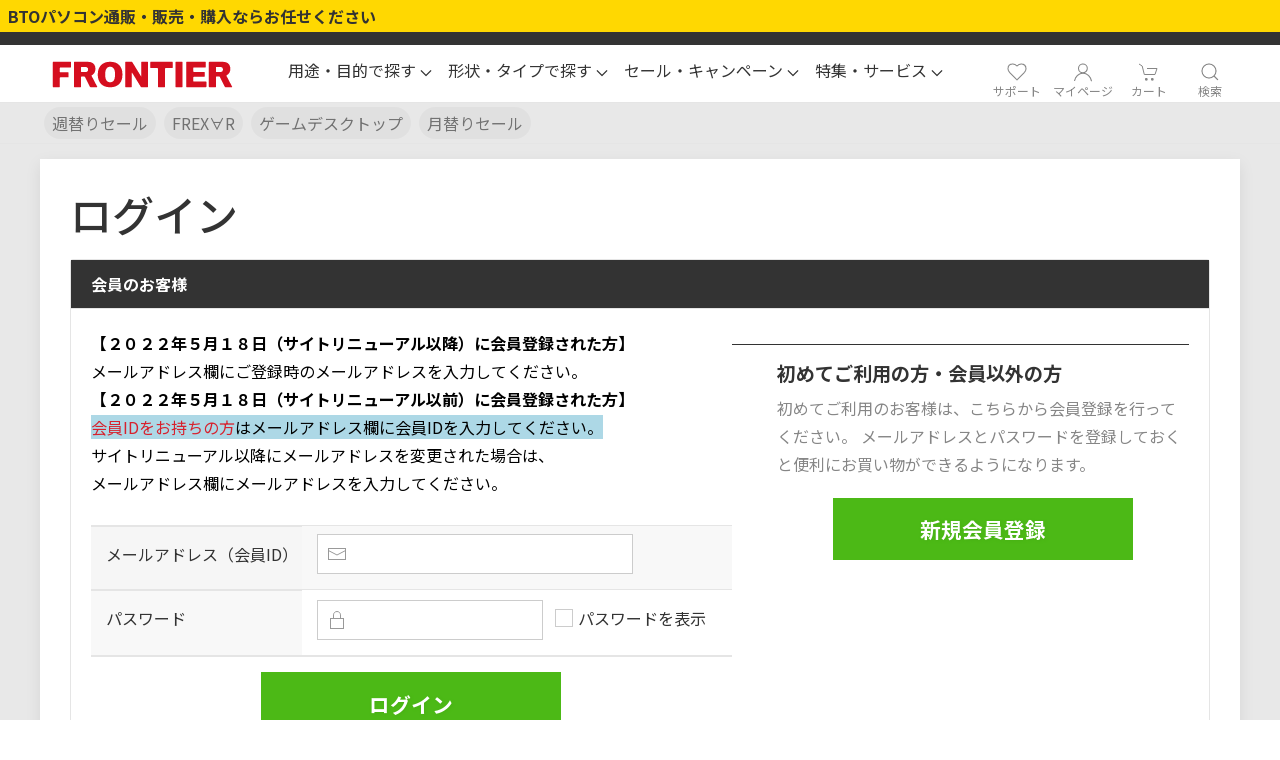

--- FILE ---
content_type: text/html; charset=utf-8
request_url: https://www.frontier-direct.jp/direct/customer/bookmark.aspx?goods=113509&crsirefo_hidden=96ecffc3b0cba1d88dc36c4bb20f753ff20603f201b758fba8e878daf5f75928
body_size: 7873
content:
<!DOCTYPE html>
<html data-browse-mode="P" lang="ja"  >
<head>
<meta charset="UTF-8">
<title>BTOパソコン通販のFRONTIERお気に入り</title>



<meta name="description" content="BTOパソコン通販のFRONTIER">
<meta name="keywords" content="パソコン,PC,BTO,カスタマイズ,直販,通販,通信販売,FRONTIER,フロンティア,下取り">
<meta name="robots" content="noindex">
<meta name="wwwroot" content="" />
<meta name="rooturl" content="https://www.frontier-direct.jp" />
<meta name="viewport" content="width=1200">
<link rel="stylesheet" type="text/css" href="https://ajax.googleapis.com/ajax/libs/jqueryui/1.12.1/themes/ui-lightness/jquery-ui.min.css">
<link rel="stylesheet" type="text/css" href="/css/sys/reset.css">
<link rel="stylesheet" type="text/css" href="/css/sys/base.css">
<link rel="stylesheet" type="text/css" href="/css/sys/block_icon_image.css">

<link rel="stylesheet" type="text/css" href="/css/sys/base_form.css" >
<link rel="stylesheet" type="text/css" href="/css/sys/base_misc.css" >
<link rel="stylesheet" type="text/css" href="/css/sys/layout.css" >
<link rel="stylesheet" type="text/css" href="/css/sys/block_common.css" >
<link rel="stylesheet" type="text/css" href="/css/sys/block_customer.css" >
<link rel="stylesheet" type="text/css" href="/css/sys/block_goods.css" >
<link rel="stylesheet" type="text/css" href="/css/sys/block_order.css" >
<link rel="stylesheet" type="text/css" href="/css/sys/block_order_c.css" >
<link rel="stylesheet" type="text/css" href="/css/sys/block_misc.css" >
<link rel="stylesheet" type="text/css" href="/css/sys/block_store.css" >
<link rel="stylesheet" type="text/css" href="/css/sys/block_page_category.css" >
<link rel="stylesheet" type="text/css" href="/css/sys/block_page.css" >

<script src="https://ajax.googleapis.com/ajax/libs/jquery/3.5.1/jquery.min.js" ></script>
<script src="https://ajax.googleapis.com/ajax/libs/jqueryui/1.12.1/jquery-ui.min.js" ></script>
<script src="/lib/js.cookie.js" ></script>
<script src="/lib/jquery.balloon.js" ></script>
<script src="/lib/goods/jquery.tile.min.js" ></script>
<script src="/lib/modernizr-custom.js" ></script>
<script src="/js/sys/tmpl.js" ></script>
<script src="/js/sys/msg.js" ></script>
<script src="/js/sys/sys.js" ></script>
<script src="/js/sys/common.js" ></script>
<script src="/js/sys/search_suggest.js" ></script>
<script src="/js/sys/ui.js" ></script>
<script src="/js/sys/dmp_data_send.js" ></script>

<script src="/js/sys/customize_common.js" ></script>
<script src="/js/sys/customize_bto.js" ></script>
<script src="/js/sys/customize_btochange.js" ></script>
<script src="/js/sys/customize_btosupport.js" ></script>

<!--
<script src="/js/sys/scroll.js" ></script>
<script src="/js/sys/s_order.js" ></script>
<script src="/js/sys/iframe_ver3.js" ></script>
<script src="/js/sys/goodssearch.js" ></script>

<script src="/js/sys/frontier.js" ></script>
-->


	
		
		<meta property="og:image" content="https://www.frontier-direct.jp/lib_iw/img/ogimg.png">
<meta name="viewport" content="width=device-width, initial-scale=1">

<link rel="stylesheet" type="text/css" href="/css/usr/base.css">
<link rel="stylesheet" type="text/css" href="/css/usr/layout.css">
<link rel="stylesheet" type="text/css" href="/css/usr/block.css">
<link rel="stylesheet" type="text/css" href="/css/usr/user.css">
<link rel="stylesheet" type="text/css" href="/css/usr/goods_bto.css">
<script src="/js/usr/tmpl.js"></script>
<script src="/js/usr/msg.js"></script>
<script src="/js/usr/user.js"></script>
<script src="/lib/lazysizes.min.js"></script>
<link rel="SHORTCUT ICON" href="/favicon.ico">
<link rel="stylesheet" type="text/css" href="/lib_iw/css/style.css?v=29" >
<script src="/lib_iw/js/style.js?v=24" ></script>
<script src="/lib_iw/js/data/data_parts_sort.js?v=1" ></script>
<script src="/lib_iw/js/app.js?v=26" defer></script>
<script src="/lib_iw/js/read_app.js?v=26"></script>

<!-- A8 -->
<script src="//statics.a8.net/a8sales/a8sales.js"></script>
<!-- A8 end -->

<!-- EBiS tag version4.10 start -->
<script type="text/javascript">
    (function(a,d,e,b,i,s){ window[i]=window[i]||[];var f=function(a,d,e,b,i,s){
        var o=a.getElementsByTagName(d)[0],h=a.createElement(d),t='text/javascript';
        h.type=t;h.async=e;h.onload=function(){ window[i].init(
            { argument:s, auto:true }
        );};h._p=o;return h;},h=f(a,d,e,b,i,s),l='//taj',j=b+s+'/cmt.js';h.src=l+'1.'+j;
        h._p.parentNode.insertBefore(h,h._p);h.onerror=function(k){k=f(a,d,e,b,i,s);
        k.src=l+'2.'+j;k._p.parentNode.insertBefore(k,k._p);};
    })(document,'script',true,'ebis.ne.jp/','ebis','3TgXVMFw');
</script>
<!-- EBiS tag end -->

<!-- Google Tag Manager -->
<script>(function(w,d,s,l,i){w[l]=w[l]||[];w[l].push({'gtm.start':
new Date().getTime(),event:'gtm.js'});var f=d.getElementsByTagName(s)[0],
j=d.createElement(s),dl=l!='dataLayer'?'&l='+l:'';j.async=true;j.src=
'https://www.googletagmanager.com/gtm.js?id='+i+dl;f.parentNode.insertBefore(j,f);
})(window,document,'script','dataLayer','GTM-KBQ3L5');</script>
<!-- End Google Tag Manager -->

<!-- Google Tag Manager 20210630追加 -->
<script>(function(w,d,s,l,i){w[l]=w[l]||[];w[l].push({'gtm.start':
new Date().getTime(),event:'gtm.js'});var f=d.getElementsByTagName(s)[0],
j=d.createElement(s),dl=l!='dataLayer'?'&l='+l:'';j.async=true;j.src=
'https://www.googletagmanager.com/gtm.js?id='+i+dl;f.parentNode.insertBefore(j,f);
})(window,document,'script','dataLayer','GTM-PZLN2PZ');</script>
<!-- End Google Tag Manager 20210630追加 -->

<script src="/lib_iw/js/data_gnav.js?v=26"></script>

		
	


	

<!-- etm meta -->

<script src="/js/sys/goods_ajax_bookmark.js" ></script>
<script src="/js/sys/goods_ajax_quickview.js" ></script>








</head>
<body class="page-login" iw-device="P"  iw-pagename="">





	
		
		
			
					<noscript></noscript><iframe src="https://www.googletagmanager.com/ns.html?id=GTM-KBQ3L5" height="0" width="0" style="display:none;visibility:hidden"></iframe>
<!-- End Google Tag Manager (noscript) -->

<!-- Google Tag Manager (noscript) 20210630追加 -->
<noscript><iframe src="https://www.googletagmanager.com/ns.html?id=GTM-PZLN2PZ" height="0" width="0" style="display:none;visibility:hidden"></iframe></noscript>
<!-- End Google Tag Manager (noscript) 20210630追加 -->

<script type="text/javascript">iwBody.init()</script>

<div class="iw-header-topics"></div>
<header class="iw-header" id="header">
  <div class="iw-header-subnav">
    <div class="iw-header-subnav-username"><a href="/direct/customer/menu.aspx"></a></div>
  </div>
  <div class="iw-header-nav" id="iw-header-nav">
    <div class="iw-header-nav-inner">
      <div class="uk-flex uk-flex-between uk-flex-bottom uk-grid-collapse" uk-grid="">
        <div class="iw-header-nav-inner-logo"><a class="iw-logo" href="/"><img src="/lib_iw/img/logo.svg" alt="FRONTIER" uk-svg="" width="300" height="69" loading="lazy"></a></div>
        <div class="iw-header-nav-right uk-flex-last@l">
          <div class="uk-flex uk-flex-middle uk-flex-right">
            <div iw-nav="heart"><a href="/direct/support/index.aspx">
                <div class="iw-icon"><span uk-icon="heart"></span></div>
                <div class="iw-title">サポート</div></a></div>
            <div iw-nav="user"><a href="/direct/customer/menu.aspx">
                <div class="iw-icon"><span uk-icon="user"></span></div>
                <div class="iw-title">マイページ</div></a></div>
            <div iw-nav="cart"><a href="/direct/cart/cart.aspx">
                <div class="iw-icon"><span uk-icon="cart"></span></div>
                <div class="iw-title">カート</div></a></div>
            <div iw-nav="search"><a href="/direct/goods/search.aspx?min_price=0&amp;seq=nd&amp;search=F&amp;ismodesmartphone=P#Search&sort=1">
                <div class="iw-icon"><span uk-icon="search"></span></div>
                <div class="iw-title">検索</div></a></div>
          </div>
        </div>
        <div class="iw-header-nav-inner-gnav uk-flex uk-child-width-1-4 uk-child-width-auto@l uk-width-1-1 uk-width-auto@l uk-text-center uk-text-left@l" id="iw-header-nav-inner-gnav" iw-header-nav-inner-gnav=""></div>
      </div>
    </div>
  </div>
  <div class="iw-header-bottom">
    <div class="uk-container uk-padding-remove">
      <div class="iw-header-bottom-history"></div>
    </div>
  </div>
</header>
<script src="/lib_iw/js/global_nav.js?v=22"></script>
					
						
					
			
		
	
	
<div class="iw-container-main">
    
    <main>
    
    <div class="iw-layout-wrap">
        <div class="iw-layout">
            
            <div class="iw-layout-main">
                <div class="iw-layout-main-inner">
                    <div class="iw-container-body">
                    <h1 class="iw-login-title">ログイン</h1>

                        <div class="iw-container-login">
                        
                            <div class="iw-login-section-frontier-login">
                                <div class="uk-card uk-card-small iw-card-border">
                                    <div class="uk-card-header">
                                        <h2 class="uk-card-title">会員のお客様</h2>
                                    </div>
                                    <div class="uk-card-body">
                                        <div class="iw-login-section-frontier-login-select">
                                            <div class="iw-login-section-user">
                                            
                                                <p style="color: initial;"><span style="font-weight: 700;">【２０２２年５月１８日（サイトリニューアル以降）に会員登録された方】</span><br>
メールアドレス欄にご登録時のメールアドレスを入力してください。<br>
<span style="font-weight: 700;">【２０２２年５月１８日（サイトリニューアル以前）に会員登録された方】</span><br>
<span style="background-color: #add8e6;"><span style="color: #d7212d; ">会員IDをお持ちの方</span>はメールアドレス欄に会員IDを入力してください。</span><br>
サイトリニューアル以降にメールアドレスを変更された場合は、<br>
メールアドレス欄にメールアドレスを入力してください。<br><br></p>
                                            
                                                <form method="post" action="/direct/customer/bookmark.aspx?crsirefo_hidden=96ecffc3b0cba1d88dc36c4bb20f753ff20603f201b758fba8e878daf5f75928&goods=113509">
                                                    <div class="iw-form">
                                                        <div class="iw-form-item" iw_form_item="login_uid">
                                                            <div class="iw-form-title"><span class="iw-title">
	メールアドレス（会員ID）
	
</span></div>
                                                            <div class="iw-form-body">
                                                                <div class="iw-form-input">
                                                                    <div class="iw-form-input-group">
                                                                        <div class="iw-form-input-inner">
                                                                            <span class="iw-form-icon"></span>
                                                                            
                                                                            <input class="uk-input" type="text" name="uid" id="uid" value=""  size="30" maxlength="100" tabindex="1" onBlur="ecblib.common.strConvert(this, false);">
                                                                            
                                                                        </div>
                                                                    </div>
                                                                </div>
                                                            </div>
                                                        </div>
                                                        <div class=" iw-form-item" iw_form_item="login_pwd">
                                                            <div class="iw-form-title"><span class="iw-title">パスワード</span></div>
                                                            <div class="iw-form-body">
                                                                <div class="iw-form-input">
                                                                    <div class="iw-form-input-group">
                                                                    <div class="iw-form-input-inner"><span class="iw-form-icon"></span>
                                                                        <input class="uk-input" type="password" name="pwd" id="pwd" value="" size="20" maxlength="20" tabindex="1"  autocomplete="off" >
                                                                    </div>
                                                                    <label class="iw-label-checkbox"><span class="iw-form-icon"></span>
                                                                        <input class="uk-checkbox iw-checkbox-password" type="checkbox" value="" iw-target="#pwd" onclick="ecblib.display_pwd.displayPwd('#pwd');"><span class="iw-form-input-title">パスワードを表示</span>
                                                                    </label>
                                                                    </div>
                                                                </div>
                                                                <script language="JavaScript" type="text/javascript" src="/js/sys/display_pwd.js"></script>
                                                            </div>
                                                        </div>
                                                    </div>
                                                    <div class="iw-login-button">
                                                        <input class="uk-button iw-button-login" type="submit" value="ログイン" name="certify" id="certify" tabindex="1">
                                                        <input name="crsirefo_hidden" type="hidden" value="96ecffc3b0cba1d88dc36c4bb20f753ff20603f201b758fba8e878daf5f75928">
                                                    </div>
                                                    
                                                    
                                                    <div><a class="uk-link" href="/direct/customer/askpass.aspx"><span class="uk-margin-small-right" uk-icon="chevron-right"></span>パスワードをお忘れの方はこちら</a></div>
                                                    
                                                </form>
                                            </div>
                                            
                                            <div class="iw-login-section-entry">
                                                <h3>初めてご利用の方・会員以外の方</h3>
                                                <p>初めてご利用のお客様は、こちらから会員登録を行ってください。<br>
	メールアドレスとパスワードを登録しておくと便利にお買い物ができるようになります。</p>
<form method="post" action="/direct/customer/entry.aspx">
	<button class="uk-button iw-button-entry" type="submit" name="order" tabindex="1">新規会員登録</button>
</form>
                                            </div>
                                            
                                        </div>
                                    </div>
                                </div>
                            </div>
                        </div>
                        
                        
                        <div class="iw-login-section-amazon-login">
                            <div class="uk-card uk-card-small iw-card-border">
                                <div class="uk-card-header">
                                    <h2 class="uk-card-title">Amazonアカウントでログイン</h2>
                                </div>
                                
<div class="uk-card-body">
    <div class="iw-login-section-amazon">
        <p>Amazonアカウントを利用して会員登録されたお客様は、AmazonのID、パスワードで、ログインすることができます。</p>
        <div id="AmazonPayButton">
            <script src="https://static-fe.payments-amazon.com/checkout.js"></script>
            <script type="text/javascript" charset="utf-8">
            amazon.Pay.renderButton('#AmazonPayButton', {
                merchantId: 'ALW0YNWPE718W',
                ledgerCurrency: 'JPY',
                sandbox: false,
                checkoutLanguage: 'ja_JP',
                productType: 'SignIn',
                placement: 'Other',
                buttonColor: 'Gold',
                signInConfig: {
                    payloadJSON: '{"signInReturnUrl":"https://www.frontier-direct.jp/direct/customer/bookmark.aspx?crsirefo_hidden=96ecffc3b0cba1d88dc36c4bb20f753ff20603f201b758fba8e878daf5f75928\u0026goods=113509","storeId":"amzn1.application-oa2-client.49c6e34a114447c38675d102d64b2b2e","signInScopes":["name","email","postalCode"]}',
                    signature: 'm+5oyUsdZLWROoyrTn8D7uasFnMbLWCe7B7AH+M48CCEgE1Atjl2TYF1zHKAFysYLYIgvfg78amk/[base64]/GS80UAg==',
                    publicKeyId: 'LIVE-AFSJWNKEEKFMDLM3MWTNQ66Z' 
                } 
            });
            </script>
        </div>
    </div>
</div>



                            </div>
                        </div>
                        
                        
                    </div>
                </div>
            </div>
            <div class="iw-layout-second">
                <div class="iw-layout-second-inner"></div>
            </div>
            
            <div class="iw-layout-third">
                <div class="iw-layout-third-inner"></div>
            </div>
            <script type="text/javascript" language="JavaScript">
<!--//
jQuery("#login_uid").ready(function(){
    jQuery("#login_uid").focus();
});
//-->
</script>

        </div>
    </div>
</main>
</div>

	
			
		<footer class="iw-footer">
				<p id="footer_pagetop" class="block-page-top"><a href="#header"></a></p>
				
				
					
							<div class="iw-footer-header">
  <div class="iw-footer-nav">
    <div class="uk-container">
      <div class="uk-flex uk-flex-middle uk-grid-small uk-grid-match uk-grid-divider uk-child-width-1-2@s uk-child-width-1-3@m" uk-grid="uk-grid">
        <div>
          <div class="uk-padding-small">
            <div class="iw-title"><span class="uk-margin-small-right" uk-icon="mail"></span>購入前のご相談はこちら</div>
            <div class="iw-desicription">パソコン選びに迷ったらお気軽にご相談ください。用途やご予算をもとにあなたにぴったりの一台をご案内します。</div><a class="uk-button uk-button-default" href="/direct/e/ejInquiry/"><span class="uk-margin-small-right" uk-icon="mail"></span>パソコン選びを相談する</a>
          </div>
        </div>
        <div>
          <div class="uk-padding-small">
            <div class="iw-title"><span class="uk-margin-small-right" uk-icon="question"></span>お問い合わせはこちら</div>
            <div class="iw-desicription">FRONTIER製品についてわからないことや、お支払い、納期についてなど、ご不明な点はすべて解決いたします。</div><a class="uk-button uk-button-default" href="/direct/guide/inquiry.aspx"><span class="uk-margin-small-right" uk-icon="question"></span>お問い合わせ</a>
          </div>
        </div>
        <div>
          <div class="uk-padding-small">
            <div class="iw-title"><span class="uk-margin-small-right" uk-icon="receiver"></span>【法人専用】お問い合わせはこちら</div>
            <div class="iw-desicription">法人様からのお見積もりや複数台購入、導入に関するご相談、納期についてなど、ご不明な点は全て解決いたします。</div><a class="uk-button uk-button-default" href="/direct/shopping/biz_inquiry.aspx"><span class="uk-margin-small-right" uk-icon="receiver"></span>法人専用のお問い合わせ</a>
          </div>
        </div>
      </div>
    </div>
  </div>
  <div><a class="iw-logo" href="/"><img src="/lib_iw/img/logo_white.svg" alt="FRONTIER" width="300" height="69" loading="lazy"></a></div>
  <div class="uk-flex uk-flex-middle uk-flex-center uk-grid-small">
    <div><a class="uk-icon-button" href="https://twitter.com/frontier_k" uk-icon="twitter" target="_blank"></a>
    </div>
    <div><a class="uk-icon-button" href="https://ja-jp.facebook.com/frontier.k/" uk-icon="facebook" target="_blank"></a>
    </div>
    <div><a class="uk-icon-button" href="https://www.youtube.com/channel/UCRN-DOq0-02jrbKm-aa5mJA" uk-icon="youtube" target="_blank"></a>
    </div>
    <div><a class="uk-icon-button" href="https://www.instagram.com/frontier_bto/" uk-icon="instagram" target="_blank"></a>
    </div>
  </div>
</div>
<div class="uk-container">
  <div class="iw-footer-subnav uk-margin-top">
    <div class="uk-flex uk-flex-wrap uk-child-width-1-2@s uk-child-width-1-3@m uk-child-width-1-4@l"><div><ul class="uk-list">
      <li><a class="uk-link" href="/direct/guide/beginner_page01.aspx"><span class="uk-margin-small-right" uk-icon="chevron-right"></span>はじめてのお客さま</a>
      </li>
      <li><a class="uk-link" href="/direct/guide/quality.aspx"><span class="uk-margin-small-right" uk-icon="chevron-right"></span>徹底した品質管理</a>
      </li>
      <li><a class="uk-link" href="/direct/mail/mag.aspx"><span class="uk-margin-small-right" uk-icon="chevron-right"></span>メルマガ登録</a>
      </li>
      <li><a class="uk-link" href="/direct/guide/delivery_day.aspx"><span class="uk-margin-small-right" uk-icon="chevron-right"></span>納期について</a>
      </li></ul></div><div><ul class="uk-list">
      <li><a class="uk-link" href="/direct/guide/payment.aspx"><span class="uk-margin-small-right" uk-icon="chevron-right"></span>お支払い方法</a>
      </li>
      <li><a class="uk-link" href="/direct/guide/shipping_cost.aspx"><span class="uk-margin-small-right" uk-icon="chevron-right"></span>配送手数料</a>
      </li>
      <li><a class="uk-link" href="/direct/support/s_info_140508.aspx"><span class="uk-margin-small-right" uk-icon="chevron-right"></span>Web領収書発行</a>
      </li>
      <li><a class="uk-link" href="/direct/guide/cancel_goods.aspx"><span class="uk-margin-small-right" uk-icon="chevron-right"></span>商品の返品</a>
      </li></ul></div><div><ul class="uk-list">
      <li><a class="uk-link" href="/direct/guide/sales_terms.aspx"><span class="uk-margin-small-right" uk-icon="chevron-right"></span>販売条件</a>
      </li>
      <li><a class="uk-link" href="/direct/company/commerce.aspx"><span class="uk-margin-small-right" uk-icon="chevron-right"></span>特定取引に関する表示</a>
      </li>
      <li><a class="uk-link" href="/direct/company/privacy.aspx"><span class="uk-margin-small-right" uk-icon="chevron-right"></span>個人情報保護について</a>
      </li>
      <li><a class="uk-link" href="/direct/company/company.aspx"><span class="uk-margin-small-right" uk-icon="chevron-right"></span>企業情報</a>
      </li></ul></div><div><ul class="uk-list">
      <li><a class="uk-link" href="/direct/customer/yamadalogin.aspx?event=yamada"><span class="uk-margin-small-right" uk-icon="chevron-right"></span>ヤマダデンキ専用</a>
      </li>
      <li><a class="uk-link" href="/direct/company/cookie_policy.aspx"><span class="uk-margin-small-right" uk-icon="chevron-right"></span>Cookieポリシー</a>
      </li>
      <li><a class="uk-link"><span class="uk-margin-small-right" uk-icon="chevron-right"></span></a><div data-id="cookie_consent_cookie_btn"></div>
      </li></ul></div>
      <div class="iw-footer-sign"></div>
    </div>
    <div class="uk-flex uk-flex-right">
      <div id="ss_gmo_globalsign_secured_site_seal" oncontextmenu="return false;" style="width:115px; height:55px;"><img id="ss_gmo_globalsign_img" src="[data-uri]" alt="" onclick="ss_open_profile()" style="cursor:pointer; border:0; width:100%;"></div>
      <script>window.addEventListener('load', () => { let s = document.createElement("script"); s.src = "https://seal.atlas.globalsign.com/gss/one/seal?image=seal_alpha_115-55.gif&brand=alpha"; document.body.appendChild(s); }); </script>
    </div>
  </div>
  <hr>
  <div class="iw-copyright"><small>&copy; INVERSENET INC. All Rights Reserved</small></div>
  <div class="iw-other-copyright uk-margin-top uk-margin-bottom"><small>Intel、インテル、Intel ロゴ、Intel Inside、Intel Inside ロゴ、Centrino、Centrino Inside、Intel Viiv、Intel Viiv ロゴ、Intel vPro、 Intel vPro ロゴ、Celeron、Celeron Inside、Intel Atom、Intel Atom Inside、Intel Core、Core Inside、Itanium、Itanium Inside、Pentium、Pentium Inside、Viiv Inside、vPro Inside、Xeon、Xeon Inside は、アメリカ合衆国およびその他の国における Intel Corporationの商標です。</small></div>
</div>
					
				
		</footer>
	



</body>
</html>


--- FILE ---
content_type: text/css
request_url: https://www.frontier-direct.jp/css/sys/block_order_c.css
body_size: 226
content:
@charset "UTF-8";

.block-order-estimate--host-pos_number {
  font-size: 12px;
  line-height: 1.4;
  word-wrap: break-word;
  width: 415px;
  display: inline-block;
  vertical-align: top;
}

.block-order-estimate--host-incharge {
  font-size: 12px;
  line-height: 1.4;
  word-wrap: break-word;
  width: 415px;
  display: inline-block;
  vertical-align: top;
}



--- FILE ---
content_type: text/css
request_url: https://www.frontier-direct.jp/css/usr/user.css
body_size: 1574
content:
@charset "UTF-8";

/* fade image in after load */
.lazyload {
  opacity: 0;
}
.lazyloading {
  opacity: 1;
}
.lazyloaded {
  opacity: 1;
  transition: opacity 200ms;
}

.iw-container-goods-list[iw-list="l"][iw-device="P"],
.iw-container-goods-list[iw-list="a"][iw-device="P"],
.iw-container-goods-list[iw-list="h"][iw-device="P"],
.iw-container-goods-list[iw-list="j"][iw-device="P"] {
  margin-top: 15px;
}

.uk-card-default {
  width: 100%;
}

.iw-category-sub-t img {
  width: 100%;
}

.iw-list-thum .iw-goods {
  width: 100%;
}

.iw-breadcrumb-side {
  height: 38px;
}

.iw-event-child > .iw-container-body {
  margin-top: 45px;
}

.iw-goods-button-td {
  min-width: 170px;
}

.iw-stock-wrap {
  min-width: 50px;
}

.uk-slideshow-items li {
  text-align: center;
}

.uk-slideshow-items figure,
.uk-slideshow-items img {
  height: 100%;
}

[iw-block=cart-method] {
  display: block !important;
}

.uk-textarea {
  border: 1px solid #e5e5e5 !important;
}

.iw-order-item-list {
  margin-left: 15px;
  margin-right: 15px;
}

.iw-action-buttons-inner + .iw-action-buttons-hint {
  text-align: center;
}

.iw-mypage-address-item-inner .uk-button,
.iw-action-buttons-inner .iw-button-cancel {
  background-color: transparent;
}

.iw-mypage-address-item-inner .block-order-estimate--dest-address-change-btn {
  width: auto;
}

.iw-order-item-list .iw-order-item-body-contents .iw-order-item-body-title > * {
  box-sizing: border-box;
  padding-left: 0;
}

.uk-button.block-no-stock {
  padding: 0;
}

.block-no-stock--message {
  padding: 0;
  width: 100%;
  margin: 0;
  cursor: default;
}

.remove-estimate {
  transform: translateY(-100px);
  transition: .3s linear;
  opacity: 0;
}

.iw-category-sub.iw-category-sub-t .iw-item-inner {
  width: 100%;
}

.block-event-page--accessory {
  margin-top: 30px;
}

[data-browse-mode=P] .iw-block[iw-block=search] .iw-form [iw_form_item=search_releasedtt] .iw-form-input-inner {
  display: block;
}

[data-browse-mode=P] .iw-block[iw-block=search] .iw-form [iw_form_item=search_releasedtt] .iw-form-body .iw-form-input {
  display: flex;
}

[data-browse-mode=P] .iw-block[iw-block=search] .iw-form .iw-form-body .iw-form-input .iw-form-input-group {
  width: 100%;
}

[data-browse-mode=P] .iw-block[iw-block=search] .iw-form [iw_form_item=search_releasedtt] .iw-form-body .iw-form-input .iw-form-input-group {
  width: 50%;
}




[data-browse-mode=P] .iw-block[iw-block=search] .iw-form [iw_form_item=search_releasedtt] .iw-form-body .uk-select {
  height: 40px;
}

.iw-goods-list.iw-goods-list-dt > .iw-container-goods-list {
  box-shadow: none;
  padding: 0;
}

.iw-button-fav div:not([class]):before {
  content: "☆";
  border: 0;
  position: absolute;
  top: 50%;
  left: -1.5em;
  transform: translateY(-50%);
}

.iw-goods-detail-button-fav .iw-button-fav .block-loading-min:before,
.iw-goods-detail-button-fav .iw-button-fav .block-loading-min--balls:before {
  content: "";
}

.iw-button-fav .block-loading-min--balls {
  margin-left: 0;
}

.block-order-method--dest-edit,
.block-order-method--dest-add {
  text-align: right;
}

.iw-cart-container-main > .iw-container-body {
  margin-top: 15px;
}

.page-mypage .btn-danger {
  color: #fff;
}

.iw-container-main {
  min-height: calc(100vh - 818px);
}

.page-search .uk-input {
  border: 1px solid #e5e5e5;
}

.page-cart-method .form-error {
  margin: 0;
  color: #ff8100;
}

.page-cart-complete-login .iw-form-text-body a {
  color: #d7212d;
}

.form-error {
  color: #ff8100;
  margin: 0;
}

.iw-favorite-item-memo-hint {
  margin: 0;
}

.block-favorite--comment-message,
.block-favorite--comment-textarea.hidden,
.block-favorite--edit-comment {
  margin-top: 10px;
}

.page-cart-method .iw-form-input-group .iw-form-input-inner {
    line-height: 20px;
}

.iw-bto-form .iw-bto-free-2 {
    min-height: 24px;
}

@media (min-width: 1200px) {
  .iw-order-item-list {
    margin-left: auto;
    margin-right: auto;
    max-width: 1200px;
  }
}

body.page-bto .iw-block[iw-block^=bto] .iw-block-body .iw-title {
    font-weight: 700;
    margin-top: 5px;
    padding-top: 5px;
    border-top: 1px solid #e5e5e5;
    width: 100%;
}

body.page-bto .iw-block[iw-block^=bto] .iw-block-body .iw-total {
    width: 100%;
}

body.page-bto .iw-block[iw-block^=bto] .iw-block-body .iw-total .iw-number {
    font-size: 1.4em !important;
}

body.page-bto .iw-block[iw-block^=bto] .iw-block-body  .iw-unit-2 {
    font-size: 0.5em;
    margin-top: 10px;
}

body.page-bto .iw-block[iw-block^=bto] .iw-block-body .iw-total-subtotal {
    font-size: 0.8rem;
    font-weight: 700;
    display: flex;
    justify-content: space-between;
    align-items: center;
    margin-top: 0;
    width: 100%;
}

body.page-bto .iw-block[iw-block^=bto] .iw-block-body .iw-total-postage {
    font-size: 0.8rem;
    display: flex;
    justify-content: space-between;
    align-items: center;
    margin-top: 0;
    width: 100%;
}

body.page-bto .iw-block[iw-block^=bto] .iw-block-body .iw-price-s {
    display: flex;
    justify-content: flex-end;
    align-items: center;
    margin-top: 0
}

body.page-bto .iw-block[iw-block^=bto] .iw-block-body  .iw-number-s {
    font-size: 1.2em
}


body.page-bto .iw-block[iw-block^=bto] .iw-block-body .iw-postage-note {
    font-size: 0.8rem;
    margin-top: 0px;
}

.iw-bto-select .iw-bto-radio label .iw-bto-label:before {
    content: "";
    position: absolute;
    width: 1em;
    height: 1em;
    background: #f2f2f2;
    border: 1px solid #e5e5e5;
    box-shadow: inset 0 0 0 10px #f2f2f2;
    border-radius: 100%;
    top: 3px;
    left: -20px;
}
 
.iw-bto-select .iw-bto-radio input+label:before {
    content: none;
}
 
.iw-bto-select .iw-bto-radio input:checked+label:before {
    content: none;
}
 
.iw-bto-select .iw-bto-radio input:checked+label .iw-bto-label:before {
    border: none;
    background-color: #fff;
    box-shadow: inset 0 0 0 5px #4cb916;
}
 
.iw-bto-select .iw-bto-radio .iw-bto-label {
    width: 100%;
	margin-left: 30px;
}

.iw-bto-select .iw-bto-radio .iw-bto-s-img {
    margin: 0 0 0 0;
}

.iw-bto-select .iw-bto-radio .iw-bto-s-img-figure {
    margin: 0 0 0 0;
}

.iw-bto-select .iw-bto-radio .iw-bto-goods-line {
    display:flex;
    align-items: center;
}

.iw-bto-select .iw-bto-checkbox label .iw-bto-label:before {
    content: "";
    position: absolute;
    width: 1em;
    height: 1em;
    background: #f2f2f2;
    border: 1px solid #e5e5e5;
    box-shadow: inset 0 0 0 10px #f2f2f2;
    border-radius: 3px;
    top: 3px;
    left: -20px;
}
 
.iw-bto-select .iw-bto-checkbox input+label:before {
    content: none;
}
 
.iw-bto-select .iw-bto-checkbox input:checked+label:before {
    content: none;
}
 
.iw-bto-select .iw-bto-checkbox input:checked+label .iw-bto-label:before {
    border: none;
    background-color: #4cb916;
    box-shadow: inset 0 0 0 0px #fff;
}
 
.iw-bto-select .iw-bto-checkbox .iw-bto-label {
    width: 100%;
	margin-left: 30px;
}

.iw-bto-select .iw-bto-checkbox .iw-bto-s-img-figure {
    margin: 0 0 0 0;
}

.iw-bto-select .iw-bto-checkbox .iw-bto-goods-line {
    display:flex;
    align-items: center;
}

.iw-bto-select .iw-bto-checkbox .is-zero-price-goods .uk-icon {
    position: absolute;
    top: 2px;
    left: -22px;
    color: #fff;
    opacity: 0
}

.iw-bto-select .iw-bto-checkbox .is-price-goods .uk-icon {
    position: absolute;
    top: 2px;
    left: -22px;
    color: #fff;
    opacity: 0
}

.iw-bto-select .iw-bto-checkbox .is-price-no-src .uk-icon {
    position: absolute;
    top: 2px;
    left: -22px;
    color: #fff;
    opacity: 0
}


--- FILE ---
content_type: text/css
request_url: https://www.frontier-direct.jp/lib_iw/css/style.css?v=29
body_size: 94284
content:
@charset "UTF-8";
@import url(https://fonts.googleapis.com/css2?family=Bebas+Neue&family=Noto+Sans+JP:wght@400;500;700&display=swap);@import url(https://fonts.googleapis.com/css2?family=Material+Symbols+Outlined:opsz,wght,FILL,GRAD@24,200,0,0);
/*! UIkit 3.23.7 | https://www.getuikit.com | (c) 2014 - 2025 YOOtheme | MIT License */html{font-family:-apple-system,BlinkMacSystemFont,"Segoe UI",Roboto,"Helvetica Neue",Arial,"Noto Sans",sans-serif,"Apple Color Emoji","Segoe UI Emoji","Segoe UI Symbol","Noto Color Emoji";font-size:16px;font-weight:400;line-height:1.5;-webkit-text-size-adjust:100%;background:#fff;color:#666}body{margin:0}.uk-link,a{color:#1e87f0;text-decoration:none;cursor:pointer}.uk-link-toggle:hover .uk-link,.uk-link:hover,a:hover{color:#0f6ecd;text-decoration:underline}abbr[title]{text-decoration:underline dotted;-webkit-text-decoration-style:dotted}b,strong{font-weight:bolder}:not(pre)>code,:not(pre)>kbd,:not(pre)>samp{font-family:Consolas,monaco,monospace;font-size:.875rem;color:#f0506e;white-space:nowrap;padding:2px 6px;background:#f8f8f8}em{color:#f0506e}ins{background:#ffd;color:#666;text-decoration:none}mark{background:#ffd;color:#666}q{font-style:italic}small{font-size:80%}sub,sup{font-size:75%;line-height:0;position:relative;vertical-align:baseline}sup{top:-.5em}sub{bottom:-.25em}audio,canvas,iframe,img,svg,video{vertical-align:middle}canvas,img,svg,video{max-width:100%;height:auto;box-sizing:border-box}img:not([src]){visibility:hidden;min-width:1px}iframe{border:0}address,dl,fieldset,figure,ol,p,pre,ul{margin:0 0 20px 0}*+address,*+dl,*+fieldset,*+figure,*+ol,*+p,*+pre,*+ul{margin-top:20px}.uk-h1,.uk-h2,.uk-h3,.uk-h4,.uk-h5,.uk-h6,.uk-heading-2xlarge,.uk-heading-3xlarge,.uk-heading-large,.uk-heading-medium,.uk-heading-small,.uk-heading-xlarge,h1,h2,h3,h4,h5,h6{margin:0 0 20px 0;font-family:-apple-system,BlinkMacSystemFont,"Segoe UI",Roboto,"Helvetica Neue",Arial,"Noto Sans",sans-serif,"Apple Color Emoji","Segoe UI Emoji","Segoe UI Symbol","Noto Color Emoji";font-weight:400;color:#333;text-transform:none}*+.uk-h1,*+.uk-h2,*+.uk-h3,*+.uk-h4,*+.uk-h5,*+.uk-h6,*+.uk-heading-2xlarge,*+.uk-heading-3xlarge,*+.uk-heading-large,*+.uk-heading-medium,*+.uk-heading-small,*+.uk-heading-xlarge,*+h1,*+h2,*+h3,*+h4,*+h5,*+h6{margin-top:40px}.uk-h1,h1{font-size:2.23125rem;line-height:1.2}.uk-h2,h2{font-size:1.7rem;line-height:1.3}.uk-h3,h3{font-size:1.5rem;line-height:1.4}.uk-h4,h4{font-size:1.25rem;line-height:1.4}.uk-h5,h5{font-size:16px;line-height:1.4}.uk-h6,h6{font-size:.875rem;line-height:1.4}@media (min-width:960px){.uk-h1,h1{font-size:2.625rem}.uk-h2,h2{font-size:2rem}}ol,ul{padding-left:30px}ol>li>ol,ol>li>ul,ul>li>ol,ul>li>ul{margin:0}dt{font-weight:700}dd{margin-left:0}.uk-hr,hr{overflow:visible;text-align:inherit;margin:0 0 20px 0;border:0;border-top:1px solid #e5e5e5}*+.uk-hr,*+hr{margin-top:20px}address{font-style:normal}blockquote{margin:0 0 20px 0;font-size:1.25rem;line-height:1.5;font-style:italic;color:#333}*+blockquote{margin-top:20px}blockquote p:last-of-type{margin-bottom:0}blockquote footer{margin-top:10px;font-size:.875rem;line-height:1.5;color:#666}blockquote footer::before{content:"— "}pre{font:0.875rem/1.5 Consolas,monaco,monospace;color:#666;-moz-tab-size:4;tab-size:4;overflow:auto;padding:10px;border:1px solid #e5e5e5;border-radius:3px;background:#fff}pre code{font-family:Consolas,monaco,monospace}:focus{outline:0}:focus-visible{outline:2px dotted #333}::selection{background:#39f;color:#fff;text-shadow:none}details,main{display:block}summary{display:list-item}template{display:none}:root{--uk-breakpoint-s:640px;--uk-breakpoint-m:960px;--uk-breakpoint-l:1200px;--uk-breakpoint-xl:1600px}.uk-link-muted a,.uk-link-toggle .uk-link-muted,a.uk-link-muted{color:#999}.uk-link-muted a:hover,.uk-link-toggle:hover .uk-link-muted,a.uk-link-muted:hover{color:#666}.uk-link-text a,.uk-link-toggle .uk-link-text,a.uk-link-text{color:inherit}.uk-link-text a:hover,.uk-link-toggle:hover .uk-link-text,a.uk-link-text:hover{color:#999}.uk-link-heading a,.uk-link-toggle .uk-link-heading,a.uk-link-heading{color:inherit}.uk-link-heading a:hover,.uk-link-toggle:hover .uk-link-heading,a.uk-link-heading:hover{color:#1e87f0;text-decoration:none}.uk-link-reset a,a.uk-link-reset{color:inherit!important;text-decoration:none!important}.uk-link-toggle{color:inherit!important;text-decoration:none!important}.uk-heading-small{font-size:2.6rem;line-height:1.2}.uk-heading-medium{font-size:2.8875rem;line-height:1.1}.uk-heading-large{font-size:3.4rem;line-height:1.1}.uk-heading-xlarge{font-size:4rem;line-height:1}.uk-heading-2xlarge{font-size:6rem;line-height:1}.uk-heading-3xlarge{font-size:8rem;line-height:1}@media (min-width:960px){.uk-heading-small{font-size:3.25rem}.uk-heading-medium{font-size:3.5rem}.uk-heading-large{font-size:4rem}.uk-heading-xlarge{font-size:6rem}.uk-heading-2xlarge{font-size:8rem}.uk-heading-3xlarge{font-size:11rem}}@media (min-width:1200px){.uk-heading-medium{font-size:4rem}.uk-heading-large{font-size:6rem}.uk-heading-xlarge{font-size:8rem}.uk-heading-2xlarge{font-size:11rem}.uk-heading-3xlarge{font-size:15rem}}.uk-heading-divider{padding-bottom:calc(5px + .1em);border-bottom:calc(.2px + .05em) solid #e5e5e5}.uk-heading-bullet{position:relative}.uk-heading-bullet::before{content:"";display:inline-block;position:relative;top:calc(-.1 * 1em);vertical-align:middle;height:calc(4px + .7em);margin-right:calc(5px + .2em);border-left:calc(5px + .1em) solid #e5e5e5}.uk-heading-line{overflow:hidden}.uk-heading-line>*{display:inline-block;position:relative}.uk-heading-line>::after,.uk-heading-line>::before{content:"";position:absolute;top:calc(50% - (calc(.2px + .05em)/ 2));width:2000px;border-bottom:calc(.2px + .05em) solid #e5e5e5}.uk-heading-line>::before{right:100%;margin-right:calc(5px + .3em)}.uk-heading-line>::after{left:100%;margin-left:calc(5px + .3em)}[class*=uk-divider]{border:none;margin-bottom:20px}*+[class*=uk-divider]{margin-top:20px}.uk-divider-icon{position:relative;height:20px;background-image:url("data:image/svg+xml;charset=UTF-8,%3Csvg%20width%3D%2220%22%20height%3D%2220%22%20viewBox%3D%220%200%2020%2020%22%20xmlns%3D%22http%3A%2F%2Fwww.w3.org%2F2000%2Fsvg%22%3E%0A%20%20%20%20%3Ccircle%20fill%3D%22none%22%20stroke%3D%22%23e5e5e5%22%20stroke-width%3D%222%22%20cx%3D%2210%22%20cy%3D%2210%22%20r%3D%227%22%20%2F%3E%0A%3C%2Fsvg%3E%0A");background-repeat:no-repeat;background-position:50% 50%}.uk-divider-icon::after,.uk-divider-icon::before{content:"";position:absolute;top:50%;max-width:calc(50% - (50px / 2));border-bottom:1px solid #e5e5e5}.uk-divider-icon::before{right:calc(50% + (50px / 2));width:100%}.uk-divider-icon::after{left:calc(50% + (50px / 2));width:100%}.uk-divider-small{line-height:0}.uk-divider-small::after{content:"";display:inline-block;width:100px;max-width:100%;border-top:1px solid #e5e5e5;vertical-align:top}.uk-divider-vertical{width:max-content;height:100px;margin-left:auto;margin-right:auto;border-left:1px solid #e5e5e5}.uk-list{padding:0;list-style:none}.uk-list>*{break-inside:avoid-column}.uk-list>*>:last-child{margin-bottom:0}.uk-list>*>ul,.uk-list>:nth-child(n+2){margin-top:10px}.uk-list-circle,.uk-list-decimal,.uk-list-disc,.uk-list-hyphen,.uk-list-square{padding-left:30px}.uk-list-disc{list-style-type:disc}.uk-list-circle{list-style-type:circle}.uk-list-square{list-style-type:square}.uk-list-decimal{list-style-type:decimal}.uk-list-hyphen{list-style-type:'–  '}.uk-list-muted>::marker{color:#999!important}.uk-list-emphasis>::marker{color:#333!important}.uk-list-primary>::marker{color:#1e87f0!important}.uk-list-secondary>::marker{color:#222!important}.uk-list-bullet>*{position:relative;padding-left:30px}.uk-list-bullet>::before{content:"";position:absolute;top:0;left:0;width:30px;height:1.5em;background-image:url("data:image/svg+xml;charset=UTF-8,%3Csvg%20width%3D%226%22%20height%3D%226%22%20viewBox%3D%220%200%206%206%22%20xmlns%3D%22http%3A%2F%2Fwww.w3.org%2F2000%2Fsvg%22%3E%0A%20%20%20%20%3Ccircle%20fill%3D%22%23666%22%20cx%3D%223%22%20cy%3D%223%22%20r%3D%223%22%20%2F%3E%0A%3C%2Fsvg%3E");background-repeat:no-repeat;background-position:50% 50%}.uk-list-divider>:nth-child(n+2){margin-top:10px;padding-top:10px;border-top:1px solid #e5e5e5}.uk-list-striped>*{padding:10px 10px}.uk-list-striped>:nth-of-type(odd){border-top:1px solid #e5e5e5;border-bottom:1px solid #e5e5e5}.uk-list-striped>:nth-of-type(odd){background:#f8f8f8}.uk-list-striped>:nth-child(n+2){margin-top:0}.uk-list-large>*>ul,.uk-list-large>:nth-child(n+2){margin-top:20px}.uk-list-collapse>*>ul,.uk-list-collapse>:nth-child(n+2){margin-top:0}.uk-list-large.uk-list-divider>:nth-child(n+2){margin-top:20px;padding-top:20px}.uk-list-collapse.uk-list-divider>:nth-child(n+2){margin-top:0;padding-top:0}.uk-list-large.uk-list-striped>*{padding:20px 10px}.uk-list-collapse.uk-list-striped>*{padding-top:0;padding-bottom:0}.uk-list-collapse.uk-list-striped>:nth-child(n+2),.uk-list-large.uk-list-striped>:nth-child(n+2){margin-top:0}.uk-description-list>dt{color:#333;font-size:.875rem;font-weight:400;text-transform:uppercase}.uk-description-list>dt:nth-child(n+2){margin-top:20px}.uk-description-list-divider>dt:nth-child(n+2){margin-top:20px;padding-top:20px;border-top:1px solid #e5e5e5}.uk-table{border-collapse:collapse;border-spacing:0;width:100%;margin-bottom:20px}*+.uk-table{margin-top:20px}.uk-table th{padding:16px 12px;text-align:left;vertical-align:bottom;font-size:.875rem;font-weight:400;color:#999;text-transform:uppercase}.uk-table td{padding:16px 12px;vertical-align:top}.uk-table td>:last-child{margin-bottom:0}.uk-table tfoot{font-size:.875rem}.uk-table caption{font-size:.875rem;text-align:left;color:#999}.uk-table-middle,.uk-table-middle td{vertical-align:middle!important}.uk-table-divider>:first-child>tr:not(:first-child),.uk-table-divider>:not(:first-child)>tr,.uk-table-divider>tr:not(:first-child){border-top:1px solid #e5e5e5}.uk-table-striped tbody tr:nth-of-type(odd),.uk-table-striped>tr:nth-of-type(odd){background:#f8f8f8;border-top:1px solid #e5e5e5;border-bottom:1px solid #e5e5e5}.uk-table-hover tbody tr:hover,.uk-table-hover>tr:hover{background:#ffd}.uk-table tbody tr.uk-active,.uk-table>tr.uk-active{background:#ffd}.uk-table-small td,.uk-table-small th{padding:10px 12px}.uk-table-large td,.uk-table-large th{padding:22px 12px}.uk-table-justify td:first-child,.uk-table-justify th:first-child{padding-left:0}.uk-table-justify td:last-child,.uk-table-justify th:last-child{padding-right:0}.uk-table-shrink{width:1px}.uk-table-expand{min-width:150px}.uk-table-link{padding:0!important}.uk-table-link>a{display:block;padding:16px 12px}.uk-table-small .uk-table-link>a{padding:10px 12px}@media (max-width:959px){.uk-table-responsive,.uk-table-responsive tbody,.uk-table-responsive td,.uk-table-responsive th,.uk-table-responsive tr{display:block}.uk-table-responsive thead{display:none}.uk-table-responsive td,.uk-table-responsive th{width:auto!important;max-width:none!important;min-width:0!important;overflow:visible!important;white-space:normal!important}.uk-table-responsive .uk-table-link:not(:first-child)>a,.uk-table-responsive td:not(:first-child):not(.uk-table-link),.uk-table-responsive th:not(:first-child):not(.uk-table-link){padding-top:5px!important}.uk-table-responsive .uk-table-link:not(:last-child)>a,.uk-table-responsive td:not(:last-child):not(.uk-table-link),.uk-table-responsive th:not(:last-child):not(.uk-table-link){padding-bottom:5px!important}.uk-table-justify.uk-table-responsive td,.uk-table-justify.uk-table-responsive th{padding-left:0;padding-right:0}}.uk-table tbody tr{transition:background-color .1s linear}.uk-table-striped tbody tr:nth-of-type(2n):last-child,.uk-table-striped>tr:nth-of-type(2n):last-child{border-bottom:1px solid #e5e5e5}.uk-icon{margin:0;border:none;border-radius:0;overflow:visible;font:inherit;color:inherit;text-transform:none;padding:0;background-color:transparent;display:inline-block;fill:currentcolor;line-height:0}button.uk-icon:not(:disabled){cursor:pointer}.uk-icon::-moz-focus-inner{border:0;padding:0}.uk-icon:not(.uk-preserve) [fill*="#"]:not(.uk-preserve){fill:currentcolor}.uk-icon:not(.uk-preserve) [stroke*="#"]:not(.uk-preserve){stroke:currentcolor}.uk-icon>*{transform:translate(0,0)}.uk-icon-image{width:20px;height:20px;background-position:50% 50%;background-repeat:no-repeat;background-size:contain;vertical-align:middle;object-fit:scale-down;max-width:none}.uk-icon-link{color:#999;text-decoration:none!important}.uk-icon-link:hover{color:#666}.uk-active>.uk-icon-link,.uk-icon-link:active{color:#595959}.uk-icon-button{box-sizing:border-box;width:36px;height:36px;border-radius:500px;background:#f8f8f8;color:#999;vertical-align:middle;display:inline-flex;justify-content:center;align-items:center;transition:.1s ease-in-out;transition-property:color,background-color}.uk-icon-button:hover{background-color:#ebebeb;color:#666}.uk-active>.uk-icon-button,.uk-icon-button:active{background-color:#dfdfdf;color:#666}.uk-range{-webkit-appearance:none;box-sizing:border-box;margin:0;vertical-align:middle;max-width:100%;width:100%;background:0 0}.uk-range:focus{outline:0}.uk-range::-moz-focus-outer{border:none}.uk-range:not(:disabled)::-webkit-slider-thumb{cursor:pointer}.uk-range:not(:disabled)::-moz-range-thumb{cursor:pointer}.uk-range::-webkit-slider-runnable-track{height:3px;background:#ebebeb;border-radius:500px}.uk-range:active::-webkit-slider-runnable-track,.uk-range:focus::-webkit-slider-runnable-track{background:#dedede}.uk-range::-moz-range-track{height:3px;background:#ebebeb;border-radius:500px}.uk-range:focus::-moz-range-track{background:#dedede}.uk-range::-webkit-slider-thumb{-webkit-appearance:none;margin-top:-7px;height:15px;width:15px;border-radius:500px;background:#fff;border:1px solid #ccc}.uk-range::-moz-range-thumb{border:none;height:15px;width:15px;margin-top:-7px;border-radius:500px;background:#fff;border:1px solid #ccc}.uk-checkbox,.uk-input,.uk-radio,.uk-select,.uk-textarea{box-sizing:border-box;margin:0;border-radius:0;font:inherit}.uk-input{overflow:visible}.uk-select{text-transform:none}.uk-select optgroup{font:inherit;font-weight:700}.uk-textarea{overflow:auto}.uk-input[type=search]::-webkit-search-cancel-button,.uk-input[type=search]::-webkit-search-decoration{-webkit-appearance:none}.uk-input[type=number]::-webkit-inner-spin-button,.uk-input[type=number]::-webkit-outer-spin-button{height:auto}.uk-input[type=date]::-webkit-datetime-edit,.uk-input[type=datetime-local]::-webkit-datetime-edit,.uk-input[type=time]::-webkit-datetime-edit{display:inline-flex;align-items:center;height:100%;padding:0}.uk-input::-moz-placeholder,.uk-textarea::-moz-placeholder{opacity:1}.uk-checkbox:not(:disabled),.uk-radio:not(:disabled){cursor:pointer}.uk-fieldset{border:none;margin:0;padding:0;min-width:0}.uk-input,.uk-textarea{-webkit-appearance:none}.uk-input,.uk-select,.uk-textarea{max-width:100%;width:100%;border:0 none;padding:0 10px;background:#fff;color:#666;border:1px solid #e5e5e5;transition:.2s ease-in-out;transition-property:color,background-color,border}.uk-input,.uk-select:not([multiple]):not([size]){height:40px;vertical-align:middle;display:inline-block}.uk-input:not(input),.uk-select:not(select){line-height:38px}.uk-select[multiple],.uk-select[size],.uk-textarea{padding-top:6px;padding-bottom:6px;vertical-align:top}.uk-select[multiple],.uk-select[size]{resize:vertical}.uk-input:focus,.uk-select:focus,.uk-textarea:focus{outline:0;background-color:#fff;color:#666;border-color:#1e87f0}.uk-input:disabled,.uk-select:disabled,.uk-textarea:disabled{background-color:#f8f8f8;color:#999;border-color:#e5e5e5}.uk-input::placeholder{color:#999}.uk-textarea::placeholder{color:#999}.uk-form-small{font-size:.875rem}.uk-form-small:not(textarea):not([multiple]):not([size]){height:30px;padding-left:8px;padding-right:8px}[multiple].uk-form-small,[size].uk-form-small,textarea.uk-form-small{padding:5px 8px}.uk-form-small:not(select):not(input):not(textarea){line-height:28px}.uk-form-large{font-size:1.25rem}.uk-form-large:not(textarea):not([multiple]):not([size]){height:55px;padding-left:12px;padding-right:12px}[multiple].uk-form-large,[size].uk-form-large,textarea.uk-form-large{padding:7px 12px}.uk-form-large:not(select):not(input):not(textarea){line-height:53px}.uk-form-danger,.uk-form-danger:focus{color:#f0506e;border-color:#f0506e}.uk-form-success,.uk-form-success:focus{color:#32d296;border-color:#32d296}.uk-form-blank{background:0 0;border-color:transparent}.uk-form-blank:focus{border-color:#e5e5e5;border-style:solid}input.uk-form-width-xsmall{width:50px}select.uk-form-width-xsmall{width:75px}.uk-form-width-small{width:130px}.uk-form-width-medium{width:200px}.uk-form-width-large{width:500px}.uk-select:not([multiple]):not([size]){-webkit-appearance:none;-moz-appearance:none;padding-right:20px;background-image:url("data:image/svg+xml;charset=UTF-8,%3Csvg%20width%3D%2224%22%20height%3D%2216%22%20viewBox%3D%220%200%2024%2016%22%20xmlns%3D%22http%3A%2F%2Fwww.w3.org%2F2000%2Fsvg%22%3E%0A%20%20%20%20%3Cpolygon%20fill%3D%22%23666%22%20points%3D%2212%201%209%206%2015%206%22%20%2F%3E%0A%20%20%20%20%3Cpolygon%20fill%3D%22%23666%22%20points%3D%2212%2013%209%208%2015%208%22%20%2F%3E%0A%3C%2Fsvg%3E%0A");background-repeat:no-repeat;background-position:100% 50%}.uk-select:not([multiple]):not([size]) option{color:#666}.uk-select:not([multiple]):not([size]):disabled{background-image:url("data:image/svg+xml;charset=UTF-8,%3Csvg%20width%3D%2224%22%20height%3D%2216%22%20viewBox%3D%220%200%2024%2016%22%20xmlns%3D%22http%3A%2F%2Fwww.w3.org%2F2000%2Fsvg%22%3E%0A%20%20%20%20%3Cpolygon%20fill%3D%22%23999%22%20points%3D%2212%201%209%206%2015%206%22%20%2F%3E%0A%20%20%20%20%3Cpolygon%20fill%3D%22%23999%22%20points%3D%2212%2013%209%208%2015%208%22%20%2F%3E%0A%3C%2Fsvg%3E%0A")}.uk-input[list]{padding-right:20px;background-repeat:no-repeat;background-position:100% 50%}.uk-input[list]:focus,.uk-input[list]:hover{background-image:url("data:image/svg+xml;charset=UTF-8,%3Csvg%20width%3D%2224%22%20height%3D%2216%22%20viewBox%3D%220%200%2024%2016%22%20xmlns%3D%22http%3A%2F%2Fwww.w3.org%2F2000%2Fsvg%22%3E%0A%20%20%20%20%3Cpolygon%20fill%3D%22%23666%22%20points%3D%2212%2012%208%206%2016%206%22%20%2F%3E%0A%3C%2Fsvg%3E%0A")}.uk-input[list]::-webkit-calendar-picker-indicator{display:none!important}.uk-checkbox,.uk-radio{display:inline-block;height:16px;width:16px;overflow:hidden;margin-top:-4px;vertical-align:middle;-webkit-appearance:none;-moz-appearance:none;background-color:transparent;background-repeat:no-repeat;background-position:50% 50%;border:1px solid #ccc;transition:.2s ease-in-out;transition-property:background-color,border}.uk-radio{border-radius:50%}.uk-checkbox:focus,.uk-radio:focus{background-color:rgba(0,0,0,0);outline:0;border-color:#1e87f0}.uk-checkbox:checked,.uk-checkbox:indeterminate,.uk-radio:checked{background-color:#1e87f0;border-color:transparent}.uk-checkbox:checked:focus,.uk-checkbox:indeterminate:focus,.uk-radio:checked:focus{background-color:#0e6dcd}.uk-radio:checked{background-image:url("data:image/svg+xml;charset=UTF-8,%3Csvg%20width%3D%2216%22%20height%3D%2216%22%20viewBox%3D%220%200%2016%2016%22%20xmlns%3D%22http%3A%2F%2Fwww.w3.org%2F2000%2Fsvg%22%3E%0A%20%20%20%20%3Ccircle%20fill%3D%22%23fff%22%20cx%3D%228%22%20cy%3D%228%22%20r%3D%222%22%20%2F%3E%0A%3C%2Fsvg%3E")}.uk-checkbox:checked{background-image:url("data:image/svg+xml;charset=UTF-8,%3Csvg%20width%3D%2214%22%20height%3D%2211%22%20viewBox%3D%220%200%2014%2011%22%20xmlns%3D%22http%3A%2F%2Fwww.w3.org%2F2000%2Fsvg%22%3E%0A%20%20%20%20%3Cpolygon%20fill%3D%22%23fff%22%20points%3D%2212%201%205%207.5%202%205%201%205.5%205%2010%2013%201.5%22%20%2F%3E%0A%3C%2Fsvg%3E%0A")}.uk-checkbox:indeterminate{background-image:url("data:image/svg+xml;charset=UTF-8,%3Csvg%20width%3D%2216%22%20height%3D%2216%22%20viewBox%3D%220%200%2016%2016%22%20xmlns%3D%22http%3A%2F%2Fwww.w3.org%2F2000%2Fsvg%22%3E%0A%20%20%20%20%3Crect%20fill%3D%22%23fff%22%20x%3D%223%22%20y%3D%228%22%20width%3D%2210%22%20height%3D%221%22%20%2F%3E%0A%3C%2Fsvg%3E")}.uk-checkbox:disabled,.uk-radio:disabled{background-color:#f8f8f8;border-color:#e5e5e5}.uk-radio:disabled:checked{background-image:url("data:image/svg+xml;charset=UTF-8,%3Csvg%20width%3D%2216%22%20height%3D%2216%22%20viewBox%3D%220%200%2016%2016%22%20xmlns%3D%22http%3A%2F%2Fwww.w3.org%2F2000%2Fsvg%22%3E%0A%20%20%20%20%3Ccircle%20fill%3D%22%23999%22%20cx%3D%228%22%20cy%3D%228%22%20r%3D%222%22%20%2F%3E%0A%3C%2Fsvg%3E")}.uk-checkbox:disabled:checked{background-image:url("data:image/svg+xml;charset=UTF-8,%3Csvg%20width%3D%2214%22%20height%3D%2211%22%20viewBox%3D%220%200%2014%2011%22%20xmlns%3D%22http%3A%2F%2Fwww.w3.org%2F2000%2Fsvg%22%3E%0A%20%20%20%20%3Cpolygon%20fill%3D%22%23999%22%20points%3D%2212%201%205%207.5%202%205%201%205.5%205%2010%2013%201.5%22%20%2F%3E%0A%3C%2Fsvg%3E%0A")}.uk-checkbox:disabled:indeterminate{background-image:url("data:image/svg+xml;charset=UTF-8,%3Csvg%20width%3D%2216%22%20height%3D%2216%22%20viewBox%3D%220%200%2016%2016%22%20xmlns%3D%22http%3A%2F%2Fwww.w3.org%2F2000%2Fsvg%22%3E%0A%20%20%20%20%3Crect%20fill%3D%22%23999%22%20x%3D%223%22%20y%3D%228%22%20width%3D%2210%22%20height%3D%221%22%20%2F%3E%0A%3C%2Fsvg%3E")}.uk-legend{width:100%;color:inherit;padding:0;font-size:1.5rem;line-height:1.4}.uk-form-custom{display:inline-block;position:relative;max-width:100%;vertical-align:middle}.uk-form-custom input[type=file],.uk-form-custom select{position:absolute;top:0;z-index:1;width:100%;height:100%;left:0;-webkit-appearance:none;opacity:0;cursor:pointer}.uk-form-custom input[type=file]{font-size:500px;overflow:hidden}.uk-form-label{color:#333;font-size:.875rem}.uk-form-stacked .uk-form-label{display:block;margin-bottom:5px}@media (max-width:959px){.uk-form-horizontal .uk-form-label{display:block;margin-bottom:5px}}@media (min-width:960px){.uk-form-horizontal .uk-form-label{width:200px;margin-top:7px;float:left}.uk-form-horizontal .uk-form-controls{margin-left:215px}.uk-form-horizontal .uk-form-controls-text{padding-top:7px}}.uk-form-icon{position:absolute;top:0;bottom:0;left:0;width:40px;display:inline-flex;justify-content:center;align-items:center;color:#999}.uk-form-icon:hover{color:#666}.uk-form-icon:not(a):not(button):not(input){pointer-events:none}.uk-form-icon:not(.uk-form-icon-flip)~.uk-input{padding-left:40px!important}.uk-form-icon-flip{right:0;left:auto}.uk-form-icon-flip~.uk-input{padding-right:40px!important}.uk-button{margin:0;border:none;overflow:visible;font:inherit;color:inherit;text-transform:none;-webkit-appearance:none;border-radius:0;display:inline-block;box-sizing:border-box;padding:0 30px;vertical-align:middle;font-size:.875rem;line-height:38px;text-align:center;text-decoration:none;text-transform:uppercase;transition:.1s ease-in-out;transition-property:color,background-color,border-color}.uk-button:not(:disabled){cursor:pointer}.uk-button::-moz-focus-inner{border:0;padding:0}.uk-button:hover{text-decoration:none}.uk-button-default{background-color:transparent;color:#333;border:1px solid #e5e5e5}.uk-button-default:hover{background-color:transparent;color:#333;border-color:#b2b2b2}.uk-button-default.uk-active,.uk-button-default:active{background-color:transparent;color:#333;border-color:#999}.uk-button-primary{background-color:#1e87f0;color:#fff;border:1px solid transparent}.uk-button-primary:hover{background-color:#0f7ae5;color:#fff}.uk-button-primary.uk-active,.uk-button-primary:active{background-color:#0e6dcd;color:#fff}.uk-button-secondary{background-color:#222;color:#fff;border:1px solid transparent}.uk-button-secondary:hover{background-color:#151515;color:#fff}.uk-button-secondary.uk-active,.uk-button-secondary:active{background-color:#080808;color:#fff}.uk-button-danger{background-color:#f0506e;color:#fff;border:1px solid transparent}.uk-button-danger:hover{background-color:#ee395b;color:#fff}.uk-button-danger.uk-active,.uk-button-danger:active{background-color:#ec2147;color:#fff}.uk-button-danger:disabled,.uk-button-default:disabled,.uk-button-primary:disabled,.uk-button-secondary:disabled{background-color:transparent;color:#999;border-color:#e5e5e5}.uk-button-small{padding:0 15px;line-height:28px;font-size:.875rem}.uk-button-large{padding:0 40px;line-height:53px;font-size:.875rem}.uk-button-text{padding:0;line-height:1.5;background:0 0;color:#333;position:relative}.uk-button-text::before{content:"";position:absolute;bottom:0;left:0;right:100%;border-bottom:1px solid currentColor;transition:right .3s ease-out}.uk-button-text:hover{color:#333}.uk-button-text:hover::before{right:0}.uk-button-text:disabled{color:#999}.uk-button-text:disabled::before{display:none}.uk-button-link{padding:0;line-height:1.5;background:0 0;color:#333}.uk-button-link:hover{color:#999;text-decoration:none}.uk-button-link:disabled{color:#999;text-decoration:none}.uk-button-group{display:inline-flex;vertical-align:middle;position:relative}.uk-button-group>.uk-button:nth-child(n+2),.uk-button-group>div:nth-child(n+2) .uk-button{margin-left:-1px}.uk-button-group .uk-button.uk-active,.uk-button-group .uk-button:active,.uk-button-group .uk-button:focus,.uk-button-group .uk-button:hover{position:relative;z-index:1}.uk-progress{vertical-align:baseline;display:block;width:100%;border:0;background-color:#f8f8f8;margin-bottom:20px;height:15px;border-radius:500px;overflow:hidden}*+.uk-progress{margin-top:20px}.uk-progress::-webkit-progress-bar{background-color:transparent}.uk-progress::-webkit-progress-value{background-color:#1e87f0;transition:width .6s ease}.uk-progress::-moz-progress-bar{background-color:#1e87f0;transition:width .6s ease}.uk-section{display:flow-root;box-sizing:border-box;padding-top:40px;padding-bottom:40px}@media (min-width:960px){.uk-section{padding-top:70px;padding-bottom:70px}}.uk-section>:last-child{margin-bottom:0}.uk-section-xsmall{padding-top:20px;padding-bottom:20px}.uk-section-small{padding-top:40px;padding-bottom:40px}.uk-section-large{padding-top:70px;padding-bottom:70px}@media (min-width:960px){.uk-section-large{padding-top:140px;padding-bottom:140px}}.uk-section-xlarge{padding-top:140px;padding-bottom:140px}@media (min-width:960px){.uk-section-xlarge{padding-top:210px;padding-bottom:210px}}.uk-section-default{--uk-inverse:dark;background:#fff}.uk-section-muted{--uk-inverse:dark;background:#f8f8f8}.uk-section-primary{--uk-inverse:light;background:#1e87f0}.uk-section-secondary{--uk-inverse:light;background:#222}.uk-container{display:flow-root;box-sizing:content-box;max-width:1200px;margin-left:auto;margin-right:auto;padding-left:15px;padding-right:15px}@media (min-width:640px){.uk-container{padding-left:30px;padding-right:30px}}@media (min-width:960px){.uk-container{padding-left:40px;padding-right:40px}}.uk-container>:last-child{margin-bottom:0}.uk-container .uk-container{padding-left:0;padding-right:0}.uk-container-xsmall{max-width:750px}.uk-container-small{max-width:900px}.uk-container-large{max-width:1400px}.uk-container-xlarge{max-width:1600px}.uk-container-expand{max-width:none}.uk-container-expand-left{margin-left:0}.uk-container-expand-right{margin-right:0}@media (min-width:640px){.uk-container-expand-left.uk-container-xsmall,.uk-container-expand-right.uk-container-xsmall{max-width:calc(50% + (750px / 2) - 30px)}.uk-container-expand-left.uk-container-small,.uk-container-expand-right.uk-container-small{max-width:calc(50% + (900px / 2) - 30px)}}@media (min-width:960px){.uk-container-expand-left,.uk-container-expand-right{max-width:calc(50% + (1200px / 2) - 40px)}.uk-container-expand-left.uk-container-xsmall,.uk-container-expand-right.uk-container-xsmall{max-width:calc(50% + (750px / 2) - 40px)}.uk-container-expand-left.uk-container-small,.uk-container-expand-right.uk-container-small{max-width:calc(50% + (900px / 2) - 40px)}.uk-container-expand-left.uk-container-large,.uk-container-expand-right.uk-container-large{max-width:calc(50% + (1400px / 2) - 40px)}.uk-container-expand-left.uk-container-xlarge,.uk-container-expand-right.uk-container-xlarge{max-width:calc(50% + (1600px / 2) - 40px)}}.uk-container-item-padding-remove-left,.uk-container-item-padding-remove-right{width:calc(100% + 15px)}.uk-container-item-padding-remove-left{margin-left:-15px}.uk-container-item-padding-remove-right{margin-right:-15px}@media (min-width:640px){.uk-container-item-padding-remove-left,.uk-container-item-padding-remove-right{width:calc(100% + 30px)}.uk-container-item-padding-remove-left{margin-left:-30px}.uk-container-item-padding-remove-right{margin-right:-30px}}@media (min-width:960px){.uk-container-item-padding-remove-left,.uk-container-item-padding-remove-right{width:calc(100% + 40px)}.uk-container-item-padding-remove-left{margin-left:-40px}.uk-container-item-padding-remove-right{margin-right:-40px}}.uk-tile{display:flow-root;position:relative;box-sizing:border-box;padding-left:15px;padding-right:15px;padding-top:40px;padding-bottom:40px}@media (min-width:640px){.uk-tile{padding-left:30px;padding-right:30px}}@media (min-width:960px){.uk-tile{padding-left:40px;padding-right:40px;padding-top:70px;padding-bottom:70px}}.uk-tile>:last-child{margin-bottom:0}.uk-tile-xsmall{padding-top:20px;padding-bottom:20px}.uk-tile-small{padding-top:40px;padding-bottom:40px}.uk-tile-large{padding-top:70px;padding-bottom:70px}@media (min-width:960px){.uk-tile-large{padding-top:140px;padding-bottom:140px}}.uk-tile-xlarge{padding-top:140px;padding-bottom:140px}@media (min-width:960px){.uk-tile-xlarge{padding-top:210px;padding-bottom:210px}}.uk-tile-default{--uk-inverse:dark;background-color:#fff}.uk-tile-muted{--uk-inverse:dark;background-color:#f8f8f8}.uk-tile-primary{--uk-inverse:light;background-color:#1e87f0}.uk-tile-secondary{--uk-inverse:light;background-color:#222}.uk-card{position:relative;box-sizing:border-box;transition:box-shadow .1s ease-in-out}.uk-card-body{display:flow-root;padding:30px 30px}.uk-card-header{display:flow-root;padding:15px 30px}.uk-card-footer{display:flow-root;padding:15px 30px}@media (min-width:1200px){.uk-card-body{padding:40px 40px}.uk-card-header{padding:20px 40px}.uk-card-footer{padding:20px 40px}}.uk-card-body>:last-child,.uk-card-footer>:last-child,.uk-card-header>:last-child{margin-bottom:0}.uk-card-title{font-size:1.5rem;line-height:1.4}.uk-card-badge{position:absolute;top:15px;right:15px;z-index:1;height:22px;padding:0 10px;background:#1e87f0;color:#fff;font-size:.875rem;display:flex;justify-content:center;align-items:center;line-height:0;border-radius:2px;text-transform:uppercase}.uk-card-badge:first-child+*{margin-top:0}.uk-card-hover:not(.uk-card-default):not(.uk-card-primary):not(.uk-card-secondary):hover{background-color:#fff;box-shadow:0 14px 25px rgba(0,0,0,.16)}.uk-card-default{--uk-inverse:dark;background-color:#fff;color:#666;box-shadow:0 5px 15px rgba(0,0,0,.08)}.uk-card-default .uk-card-title{color:#333}.uk-card-default.uk-card-hover:hover{background-color:#fff;box-shadow:0 14px 25px rgba(0,0,0,.16)}.uk-card-default .uk-card-header{border-bottom:1px solid #e5e5e5}.uk-card-default .uk-card-footer{border-top:1px solid #e5e5e5}.uk-card-primary{--uk-inverse:light;background-color:#1e87f0;color:#fff;box-shadow:0 5px 15px rgba(0,0,0,.08)}.uk-card-primary .uk-card-title{color:#fff}.uk-card-primary.uk-card-hover:hover{background-color:#1e87f0;box-shadow:0 14px 25px rgba(0,0,0,.16)}.uk-card-secondary{--uk-inverse:light;background-color:#222;color:#fff;box-shadow:0 5px 15px rgba(0,0,0,.08)}.uk-card-secondary .uk-card-title{color:#fff}.uk-card-secondary.uk-card-hover:hover{background-color:#222;box-shadow:0 14px 25px rgba(0,0,0,.16)}.uk-card-small .uk-card-body,.uk-card-small.uk-card-body{padding:20px 20px}.uk-card-small .uk-card-header{padding:13px 20px}.uk-card-small .uk-card-footer{padding:13px 20px}@media (min-width:1200px){.uk-card-large .uk-card-body,.uk-card-large.uk-card-body{padding:70px 70px}.uk-card-large .uk-card-header{padding:35px 70px}.uk-card-large .uk-card-footer{padding:35px 70px}}.uk-card-body>.uk-nav-default{margin-left:-30px;margin-right:-30px}.uk-card-body>.uk-nav-default:only-child{margin-top:-15px;margin-bottom:-15px}.uk-card-body>.uk-nav-default .uk-nav-divider,.uk-card-body>.uk-nav-default .uk-nav-header,.uk-card-body>.uk-nav-default>li>a{padding-left:30px;padding-right:30px}.uk-card-body>.uk-nav-default .uk-nav-sub{padding-left:45px}@media (min-width:1200px){.uk-card-body>.uk-nav-default{margin-left:-40px;margin-right:-40px}.uk-card-body>.uk-nav-default:only-child{margin-top:-25px;margin-bottom:-25px}.uk-card-body>.uk-nav-default .uk-nav-divider,.uk-card-body>.uk-nav-default .uk-nav-header,.uk-card-body>.uk-nav-default>li>a{padding-left:40px;padding-right:40px}.uk-card-body>.uk-nav-default .uk-nav-sub{padding-left:55px}}.uk-card-small>.uk-nav-default{margin-left:-20px;margin-right:-20px}.uk-card-small>.uk-nav-default:only-child{margin-top:-5px;margin-bottom:-5px}.uk-card-small>.uk-nav-default .uk-nav-divider,.uk-card-small>.uk-nav-default .uk-nav-header,.uk-card-small>.uk-nav-default>li>a{padding-left:20px;padding-right:20px}.uk-card-small>.uk-nav-default .uk-nav-sub{padding-left:35px}@media (min-width:1200px){.uk-card-large>.uk-nav-default{margin:0}.uk-card-large>.uk-nav-default:only-child{margin:0}.uk-card-large>.uk-nav-default .uk-nav-divider,.uk-card-large>.uk-nav-default .uk-nav-header,.uk-card-large>.uk-nav-default>li>a{padding-left:0;padding-right:0}.uk-card-large>.uk-nav-default .uk-nav-sub{padding-left:15px}}.uk-close{color:#999;transition:.1s ease-in-out;transition-property:color,opacity}.uk-close:hover{color:#666}.uk-spinner>*{animation:uk-spinner-rotate 1.4s linear infinite}@keyframes uk-spinner-rotate{0%{transform:rotate(0)}100%{transform:rotate(270deg)}}.uk-spinner>*>*{stroke-dasharray:88px;stroke-dashoffset:0;transform-origin:center;animation:uk-spinner-dash 1.4s ease-in-out infinite;stroke-width:1;stroke-linecap:round}@keyframes uk-spinner-dash{0%{stroke-dashoffset:88px}50%{stroke-dashoffset:22px;transform:rotate(135deg)}100%{stroke-dashoffset:88px;transform:rotate(450deg)}}.uk-totop{padding:5px;color:#999;transition:color .1s ease-in-out}.uk-totop:hover{color:#666}.uk-totop:active{color:#333}.uk-marker{padding:5px;background:#222;color:#fff;border-radius:500px}.uk-marker:hover{color:#fff}.uk-alert{position:relative;margin-bottom:20px;padding:15px 29px 15px 15px;background:#f8f8f8;color:#666}*+.uk-alert{margin-top:20px}.uk-alert>:last-child{margin-bottom:0}.uk-alert-close{position:absolute;top:20px;right:15px;color:inherit;opacity:.4}.uk-alert-close:first-child+*{margin-top:0}.uk-alert-close:hover{color:inherit;opacity:.8}.uk-alert-primary{background:#d8eafc;color:#1e87f0}.uk-alert-success{background:#edfbf6;color:#32d296}.uk-alert-warning{background:#fff6ee;color:#faa05a}.uk-alert-danger{background:#fef4f6;color:#f0506e}.uk-alert h1,.uk-alert h2,.uk-alert h3,.uk-alert h4,.uk-alert h5,.uk-alert h6{color:inherit}.uk-alert a:not([class]){color:inherit;text-decoration:underline}.uk-alert a:not([class]):hover{color:inherit;text-decoration:underline}.uk-placeholder{margin-bottom:20px;padding:30px 30px;background:0 0;border:1px dashed #e5e5e5}*+.uk-placeholder{margin-top:20px}.uk-placeholder>:last-child{margin-bottom:0}.uk-badge{box-sizing:border-box;min-width:18px;height:18px;padding:0 5px;border-radius:500px;vertical-align:middle;background:#1e87f0;color:#fff!important;font-size:11px;display:inline-flex;justify-content:center;align-items:center;line-height:0}.uk-badge:hover{text-decoration:none}.uk-label{display:inline-block;padding:0 10px;background:#1e87f0;line-height:1.5;font-size:.875rem;color:#fff;vertical-align:middle;white-space:nowrap;border-radius:2px;text-transform:uppercase}.uk-label-success{background-color:#32d296;color:#fff}.uk-label-warning{background-color:#faa05a;color:#fff}.uk-label-danger{background-color:#f0506e;color:#fff}.uk-overlay{padding:30px 30px}.uk-overlay>:last-child{margin-bottom:0}.uk-overlay-default{--uk-inverse:dark;background:rgba(255,255,255,.8)}.uk-overlay-primary{--uk-inverse:light;background:rgba(34,34,34,.8)}.uk-article{display:flow-root}.uk-article>:last-child{margin-bottom:0}.uk-article+.uk-article{margin-top:70px}.uk-article-title{font-size:2.23125rem;line-height:1.2}@media (min-width:960px){.uk-article-title{font-size:2.625rem}}.uk-article-meta{font-size:.875rem;line-height:1.4;color:#999}.uk-article-meta a{color:#999}.uk-article-meta a:hover{color:#666;text-decoration:none}.uk-comment-body{display:flow-root;overflow-wrap:break-word;word-wrap:break-word}.uk-comment-header{display:flow-root;margin-bottom:20px}.uk-comment-body>:last-child,.uk-comment-header>:last-child{margin-bottom:0}.uk-comment-title{font-size:1.25rem;line-height:1.4}.uk-comment-meta{font-size:.875rem;line-height:1.4;color:#999}.uk-comment-list{padding:0;list-style:none}.uk-comment-list>:nth-child(n+2){margin-top:70px}.uk-comment-list .uk-comment~ul{margin:70px 0 0 0;padding-left:30px;list-style:none}@media (min-width:960px){.uk-comment-list .uk-comment~ul{padding-left:100px}}.uk-comment-list .uk-comment~ul>:nth-child(n+2){margin-top:70px}.uk-comment-primary{padding:30px;background-color:#f8f8f8}.uk-search{display:inline-block;position:relative;max-width:100%;margin:0}.uk-search-input::-webkit-search-cancel-button,.uk-search-input::-webkit-search-decoration{-webkit-appearance:none}.uk-search-input::-moz-placeholder{opacity:1}.uk-search-input{box-sizing:border-box;margin:0;border-radius:0;font:inherit;overflow:visible;-webkit-appearance:none;vertical-align:middle;width:100%;border:none;color:#666}.uk-search-input:focus{outline:0}.uk-search-input::placeholder{color:#999}.uk-search .uk-search-icon{position:absolute;top:0;bottom:0;left:0;display:inline-flex;justify-content:center;align-items:center;color:#999}.uk-search .uk-search-icon:hover{color:#999}.uk-search .uk-search-icon:not(a):not(button):not(input){pointer-events:none}.uk-search .uk-search-icon-flip{right:0;left:auto}.uk-search-default{width:240px}.uk-search-default .uk-search-input{height:40px;padding-left:10px;padding-right:10px;background:0 0;border:1px solid #e5e5e5}.uk-search-default .uk-search-input:focus{background-color:rgba(0,0,0,0);border-color:#1e87f0}.uk-search-default .uk-search-icon{padding-left:10px;padding-right:10px}.uk-search-default:has(.uk-search-icon:not(.uk-search-icon-flip)) .uk-search-input{padding-left:40px}.uk-search-default:has(.uk-search-icon-flip) .uk-search-input{padding-right:40px}.uk-search-navbar{width:240px}.uk-search-navbar .uk-search-input{height:40px;padding-left:10px;padding-right:10px;background:#fff;border:1px solid #e5e5e5}.uk-search-navbar .uk-search-input:focus{background-color:#fff;border-color:#1e87f0}.uk-search-navbar .uk-search-icon{padding-left:10px;padding-right:10px}.uk-search-navbar:has(.uk-search-icon:not(.uk-search-icon-flip)) .uk-search-input{padding-left:40px}.uk-search-navbar:has(.uk-search-icon-flip) .uk-search-input{padding-right:40px}.uk-search-medium{width:400px}.uk-search-medium .uk-search-input{height:55px;padding-left:12px;padding-right:12px;background:0 0;font-size:1.5rem;border:1px solid #e5e5e5}.uk-search-medium .uk-search-input:focus{background-color:rgba(0,0,0,0);border-color:#1e87f0}.uk-search-medium .uk-search-icon{padding-left:12px;padding-right:12px}.uk-search-medium:has(.uk-search-icon:not(.uk-search-icon-flip)) .uk-search-input{padding-left:48px}.uk-search-medium:has(.uk-search-icon-flip) .uk-search-input{padding-right:48px}.uk-search-large{width:500px}.uk-search-large .uk-search-input{height:90px;padding-left:20px;padding-right:20px;background:0 0;font-size:2.625rem;border:1px solid #e5e5e5}.uk-search-large .uk-search-input:focus{background-color:rgba(0,0,0,0);border-color:#1e87f0}.uk-search-large .uk-search-icon{padding-left:20px;padding-right:20px}.uk-search-large:has(.uk-search-icon:not(.uk-search-icon-flip)) .uk-search-input{padding-left:80px}.uk-search-large:has(.uk-search-icon-flip) .uk-search-input{padding-right:80px}.uk-search-toggle{color:#999}.uk-search-toggle:hover{color:#666}.uk-accordion{padding:0;list-style:none}.uk-accordion>:nth-child(n+2){margin-top:20px}.uk-accordion-title{display:block;font-size:1.25rem;line-height:1.4;color:#333;overflow:hidden}.uk-accordion-title::before{content:"";width:1.4em;height:1.4em;margin-left:10px;float:right;background-image:url("data:image/svg+xml;charset=UTF-8,%3Csvg%20width%3D%2213%22%20height%3D%2213%22%20viewBox%3D%220%200%2013%2013%22%20xmlns%3D%22http%3A%2F%2Fwww.w3.org%2F2000%2Fsvg%22%3E%0A%20%20%20%20%3Crect%20fill%3D%22%23666%22%20width%3D%2213%22%20height%3D%221%22%20x%3D%220%22%20y%3D%226%22%20%2F%3E%0A%20%20%20%20%3Crect%20fill%3D%22%23666%22%20width%3D%221%22%20height%3D%2213%22%20x%3D%226%22%20y%3D%220%22%20%2F%3E%0A%3C%2Fsvg%3E");background-repeat:no-repeat;background-position:50% 50%}.uk-open>.uk-accordion-title::before{background-image:url("data:image/svg+xml;charset=UTF-8,%3Csvg%20width%3D%2213%22%20height%3D%2213%22%20viewBox%3D%220%200%2013%2013%22%20xmlns%3D%22http%3A%2F%2Fwww.w3.org%2F2000%2Fsvg%22%3E%0A%20%20%20%20%3Crect%20fill%3D%22%23666%22%20width%3D%2213%22%20height%3D%221%22%20x%3D%220%22%20y%3D%226%22%20%2F%3E%0A%3C%2Fsvg%3E")}.uk-accordion-title:hover{color:#666;text-decoration:none}.uk-accordion-content{display:flow-root;margin-top:20px}.uk-accordion-content>:last-child{margin-bottom:0}.uk-drop{display:none;position:absolute;z-index:1020;--uk-position-offset:20px;--uk-position-viewport-offset:15px;box-sizing:border-box;width:300px}.uk-drop.uk-open{display:block}.uk-drop-stack .uk-drop-grid>*{width:100%!important}.uk-drop-parent-icon{margin-left:.25em;transition:transform .3s ease-out}[aria-expanded=true]>.uk-drop-parent-icon{transform:rotateX(180deg)}.uk-dropbar{--uk-position-offset:0;--uk-position-shift-offset:0;--uk-position-viewport-offset:0;--uk-inverse:dark;width:auto;padding:25px 15px 25px 15px;background:#fff;color:#666}.uk-dropbar>:last-child{margin-bottom:0}@media (min-width:640px){.uk-dropbar{padding-left:30px;padding-right:30px}}@media (min-width:960px){.uk-dropbar{padding-left:40px;padding-right:40px}}.uk-dropbar :focus-visible{outline-color:#333!important}.uk-dropbar-large{padding-top:40px;padding-bottom:40px}.uk-dropbar-top{box-shadow:0 12px 7px -6px rgba(0,0,0,.05)}.uk-dropbar-bottom{box-shadow:0 -12px 7px -6px rgba(0,0,0,.05)}.uk-dropbar-left{box-shadow:12px 0 7px -6px rgba(0,0,0,.05)}.uk-dropbar-right{box-shadow:-12px 0 7px -6px rgba(0,0,0,.05)}.uk-dropnav-dropbar{position:absolute;z-index:980;padding:0;left:0;right:0}.uk-modal{display:none;position:fixed;top:0;right:0;bottom:0;left:0;z-index:1010;overflow-y:auto;padding:15px 15px;background:rgba(0,0,0,.6);opacity:0;transition:opacity .15s linear}@media (min-width:640px){.uk-modal{padding:50px 30px}}@media (min-width:960px){.uk-modal{padding-left:40px;padding-right:40px}}.uk-modal.uk-open{opacity:1}.uk-modal-page{overflow:hidden}.uk-modal-dialog{position:relative;box-sizing:border-box;margin:0 auto;width:600px;max-width:100%!important;background:#fff;opacity:0;transform:translateY(-100px);transition:.3s linear;transition-property:opacity,transform}.uk-open>.uk-modal-dialog{opacity:1;transform:translateY(0)}.uk-modal-container .uk-modal-dialog{width:1200px}.uk-modal-full{padding:0;background:0 0}.uk-modal-full .uk-modal-dialog{margin:0;width:100%;max-width:100%;transform:translateY(0)}.uk-modal-body{display:flow-root;padding:20px 20px}.uk-modal-header{display:flow-root;padding:10px 20px;background:#fff;border-bottom:1px solid #e5e5e5}.uk-modal-footer{display:flow-root;padding:10px 20px;background:#fff;border-top:1px solid #e5e5e5}@media (min-width:640px){.uk-modal-body{padding:30px 30px}.uk-modal-header{padding:15px 30px}.uk-modal-footer{padding:15px 30px}}.uk-modal-body>:last-child,.uk-modal-footer>:last-child,.uk-modal-header>:last-child{margin-bottom:0}.uk-modal-title{font-size:2rem;line-height:1.3}[class*=uk-modal-close-]{position:absolute;z-index:1010;top:10px;right:10px;padding:5px}[class*=uk-modal-close-]:first-child+*{margin-top:0}.uk-modal-close-outside{top:0;right:-5px;transform:translate(0,-100%);color:#fff}.uk-modal-close-outside:hover{color:#fff}@media (min-width:960px){.uk-modal-close-outside{right:0;transform:translate(100%,-100%)}}.uk-modal-close-full{top:0;right:0;padding:10px;background:#fff}@media (min-width:960px){.uk-modal-close-full{padding:20px}}.uk-slideshow{-webkit-tap-highlight-color:transparent}.uk-slideshow-items{position:relative;z-index:0;margin:0;padding:0;list-style:none;overflow:hidden;-webkit-touch-callout:none;touch-action:pan-y}.uk-slideshow-items>*{position:absolute;top:0;left:0;right:0;bottom:0;overflow:hidden;will-change:transform,opacity}.uk-slideshow-items>:not(.uk-active){display:none}.uk-slider{-webkit-tap-highlight-color:transparent}.uk-slider-container{overflow:hidden;overflow:clip}.uk-slider-container-offset{margin:-11px -25px -39px -25px;padding:11px 25px 39px 25px}.uk-slider-items{will-change:transform;position:relative;touch-action:pan-y}.uk-slider-items:not(.uk-grid){display:flex;margin:0;padding:0;list-style:none;-webkit-touch-callout:none}.uk-slider-items.uk-grid{flex-wrap:nowrap}.uk-slider-items>*{flex:none!important;box-sizing:border-box;max-width:100%;position:relative}.uk-sticky{position:relative;z-index:980;box-sizing:border-box}.uk-sticky-fixed{margin:0!important}.uk-sticky[class*=uk-animation-]{animation-duration:.2s}.uk-sticky.uk-animation-reverse{animation-duration:.2s}.uk-sticky-placeholder{pointer-events:none}.uk-offcanvas{display:none;position:fixed;top:0;bottom:0;left:0;z-index:1000}.uk-offcanvas-flip .uk-offcanvas{right:0;left:auto}.uk-offcanvas-bar{--uk-inverse:light;position:absolute;top:0;bottom:0;left:-270px;box-sizing:border-box;width:270px;padding:20px 20px;background:#222;overflow-y:auto}@media (min-width:640px){.uk-offcanvas-bar{left:-350px;width:350px;padding:30px 30px}}.uk-offcanvas-flip .uk-offcanvas-bar{left:auto;right:-270px}@media (min-width:640px){.uk-offcanvas-flip .uk-offcanvas-bar{right:-350px}}.uk-open>.uk-offcanvas-bar{left:0}.uk-offcanvas-flip .uk-open>.uk-offcanvas-bar{left:auto;right:0}.uk-offcanvas-bar-animation{transition:left .3s ease-out}.uk-offcanvas-flip .uk-offcanvas-bar-animation{transition-property:right}.uk-offcanvas-reveal{position:absolute;top:0;bottom:0;left:0;width:0;overflow:hidden;transition:width .3s ease-out}.uk-offcanvas-reveal .uk-offcanvas-bar{left:0}.uk-offcanvas-flip .uk-offcanvas-reveal .uk-offcanvas-bar{left:auto;right:0}.uk-open>.uk-offcanvas-reveal{width:270px}@media (min-width:640px){.uk-open>.uk-offcanvas-reveal{width:350px}}.uk-offcanvas-flip .uk-offcanvas-reveal{right:0;left:auto}.uk-offcanvas-close{position:absolute;z-index:1000;top:5px;right:5px;padding:5px}@media (min-width:640px){.uk-offcanvas-close{top:10px;right:10px}}.uk-offcanvas-close:first-child+*{margin-top:0}.uk-offcanvas-overlay{width:100vw;touch-action:none}.uk-offcanvas-overlay::before{content:"";position:absolute;top:0;bottom:0;left:0;right:0;background:rgba(0,0,0,.1);opacity:0;transition:opacity .15s linear}.uk-offcanvas-overlay.uk-open::before{opacity:1}.uk-offcanvas-container,.uk-offcanvas-page{overflow-x:hidden;overflow-x:clip}.uk-offcanvas-container{position:relative;left:0;transition:left .3s ease-out;box-sizing:border-box;width:100%}:not(.uk-offcanvas-flip).uk-offcanvas-container-animation{left:270px}.uk-offcanvas-flip.uk-offcanvas-container-animation{left:-270px}@media (min-width:640px){:not(.uk-offcanvas-flip).uk-offcanvas-container-animation{left:350px}.uk-offcanvas-flip.uk-offcanvas-container-animation{left:-350px}}.uk-switcher{margin:0;padding:0;list-style:none}.uk-switcher>:not(.uk-active){display:none}.uk-switcher>*>:last-child{margin-bottom:0}.uk-leader{overflow:hidden}.uk-leader-fill::after{display:inline-block;margin-left:15px;width:0;content:attr(data-fill);white-space:nowrap}.uk-leader-fill.uk-leader-hide::after{display:none}:root{--uk-leader-fill-content:.}.uk-notification{position:fixed;top:10px;left:10px;z-index:1040;box-sizing:border-box;width:350px}.uk-notification-bottom-right,.uk-notification-top-right{left:auto;right:10px}.uk-notification-bottom-center,.uk-notification-top-center{left:50%;margin-left:-175px}.uk-notification-bottom-center,.uk-notification-bottom-left,.uk-notification-bottom-right{top:auto;bottom:10px}@media (max-width:639px){.uk-notification{left:10px;right:10px;width:auto;margin:0}}.uk-notification-message{position:relative;padding:15px;background:#f8f8f8;color:#666;font-size:1.25rem;line-height:1.4;cursor:pointer}*+.uk-notification-message{margin-top:10px}.uk-notification-close{display:none;position:absolute;top:20px;right:15px}.uk-notification-message:hover .uk-notification-close{display:block}.uk-notification-message-primary{color:#1e87f0}.uk-notification-message-success{color:#32d296}.uk-notification-message-warning{color:#faa05a}.uk-notification-message-danger{color:#f0506e}.uk-tooltip{display:none;position:absolute;z-index:1030;--uk-position-offset:10px;--uk-position-viewport-offset:10;top:0;box-sizing:border-box;max-width:200px;padding:3px 6px;background:#666;border-radius:2px;color:#fff;font-size:12px}.uk-tooltip.uk-active{display:block}.uk-sortable{position:relative}.uk-sortable>:last-child{margin-bottom:0}.uk-sortable-drag{position:fixed!important;z-index:1050!important;pointer-events:none}.uk-sortable-placeholder{opacity:0;pointer-events:none}.uk-sortable-empty{min-height:50px}.uk-sortable-handle:hover{cursor:move}.uk-countdown-number{font-variant-numeric:tabular-nums;font-size:2rem;line-height:.8}@media (min-width:640px){.uk-countdown-number{font-size:4rem}}@media (min-width:960px){.uk-countdown-number{font-size:6rem}}.uk-countdown-separator{font-size:1rem;line-height:1.6}@media (min-width:640px){.uk-countdown-separator{font-size:2rem}}@media (min-width:960px){.uk-countdown-separator{font-size:3rem}}.uk-thumbnav{display:flex;flex-wrap:wrap;margin:0;padding:0;list-style:none;margin-left:-15px}.uk-thumbnav>*{padding-left:15px}.uk-thumbnav>*>*{display:inline-block;position:relative}.uk-thumbnav>*>::after{content:"";position:absolute;top:0;bottom:0;left:0;right:0;background-image:linear-gradient(180deg,rgba(255,255,255,0),rgba(255,255,255,.4));transition:opacity .1s ease-in-out}.uk-thumbnav>*>:hover::after{opacity:0}.uk-thumbnav>.uk-active>::after{opacity:0}.uk-thumbnav-vertical{flex-direction:column;margin-left:0;margin-top:-15px}.uk-thumbnav-vertical>*{padding-left:0;padding-top:15px}.uk-iconnav{display:flex;flex-wrap:wrap;margin:0;padding:0;list-style:none;margin-left:-10px}.uk-iconnav>*{padding-left:10px}.uk-iconnav>*>a{display:flex;align-items:center;column-gap:.25em;line-height:0;color:#999;text-decoration:none;font-size:.875rem;transition:.1s ease-in-out;transition-property:color,background-color}.uk-iconnav>*>a:hover{color:#666}.uk-iconnav>.uk-active>a{color:#666}.uk-iconnav-vertical{flex-direction:column;margin-left:0;margin-top:-10px}.uk-iconnav-vertical>*{padding-left:0;padding-top:10px}.uk-grid{display:flex;flex-wrap:wrap;margin:0;padding:0;list-style:none}.uk-grid>*{margin:0}.uk-grid>*>:last-child{margin-bottom:0}.uk-grid{margin-left:-30px}.uk-grid>*{padding-left:30px}*+.uk-grid-margin,.uk-grid+.uk-grid,.uk-grid>.uk-grid-margin{margin-top:30px}@media (min-width:1200px){.uk-grid{margin-left:-40px}.uk-grid>*{padding-left:40px}*+.uk-grid-margin,.uk-grid+.uk-grid,.uk-grid>.uk-grid-margin{margin-top:40px}}.uk-grid-column-small,.uk-grid-small{margin-left:-15px}.uk-grid-column-small>*,.uk-grid-small>*{padding-left:15px}*+.uk-grid-margin-small,.uk-grid+.uk-grid-row-small,.uk-grid+.uk-grid-small,.uk-grid-row-small>.uk-grid-margin,.uk-grid-small>.uk-grid-margin{margin-top:15px}.uk-grid-column-medium,.uk-grid-medium{margin-left:-30px}.uk-grid-column-medium>*,.uk-grid-medium>*{padding-left:30px}*+.uk-grid-margin-medium,.uk-grid+.uk-grid-medium,.uk-grid+.uk-grid-row-medium,.uk-grid-medium>.uk-grid-margin,.uk-grid-row-medium>.uk-grid-margin{margin-top:30px}.uk-grid-column-large,.uk-grid-large{margin-left:-40px}.uk-grid-column-large>*,.uk-grid-large>*{padding-left:40px}*+.uk-grid-margin-large,.uk-grid+.uk-grid-large,.uk-grid+.uk-grid-row-large,.uk-grid-large>.uk-grid-margin,.uk-grid-row-large>.uk-grid-margin{margin-top:40px}@media (min-width:1200px){.uk-grid-column-large,.uk-grid-large{margin-left:-70px}.uk-grid-column-large>*,.uk-grid-large>*{padding-left:70px}*+.uk-grid-margin-large,.uk-grid+.uk-grid-large,.uk-grid+.uk-grid-row-large,.uk-grid-large>.uk-grid-margin,.uk-grid-row-large>.uk-grid-margin{margin-top:70px}}.uk-grid-collapse,.uk-grid-column-collapse{margin-left:0}.uk-grid-collapse>*,.uk-grid-column-collapse>*{padding-left:0}.uk-grid+.uk-grid-collapse,.uk-grid+.uk-grid-row-collapse,.uk-grid-collapse>.uk-grid-margin,.uk-grid-row-collapse>.uk-grid-margin{margin-top:0}.uk-grid-divider>*{position:relative}.uk-grid-divider>:not(.uk-first-column)::before{content:"";position:absolute;top:0;bottom:0;border-left:1px solid #e5e5e5}.uk-grid-divider.uk-grid-stack>.uk-grid-margin::before{content:"";position:absolute;left:0;right:0;border-top:1px solid #e5e5e5}.uk-grid-divider{margin-left:-60px}.uk-grid-divider>*{padding-left:60px}.uk-grid-divider>:not(.uk-first-column)::before{left:30px}.uk-grid-divider.uk-grid-stack>.uk-grid-margin{margin-top:60px}.uk-grid-divider.uk-grid-stack>.uk-grid-margin::before{top:-30px;left:60px}@media (min-width:1200px){.uk-grid-divider{margin-left:-80px}.uk-grid-divider>*{padding-left:80px}.uk-grid-divider>:not(.uk-first-column)::before{left:40px}.uk-grid-divider.uk-grid-stack>.uk-grid-margin{margin-top:80px}.uk-grid-divider.uk-grid-stack>.uk-grid-margin::before{top:-40px;left:80px}}.uk-grid-divider.uk-grid-column-small,.uk-grid-divider.uk-grid-small{margin-left:-30px}.uk-grid-divider.uk-grid-column-small>*,.uk-grid-divider.uk-grid-small>*{padding-left:30px}.uk-grid-divider.uk-grid-column-small>:not(.uk-first-column)::before,.uk-grid-divider.uk-grid-small>:not(.uk-first-column)::before{left:15px}.uk-grid-divider.uk-grid-row-small.uk-grid-stack>.uk-grid-margin,.uk-grid-divider.uk-grid-small.uk-grid-stack>.uk-grid-margin{margin-top:30px}.uk-grid-divider.uk-grid-small.uk-grid-stack>.uk-grid-margin::before{top:-15px;left:30px}.uk-grid-divider.uk-grid-row-small.uk-grid-stack>.uk-grid-margin::before{top:-15px}.uk-grid-divider.uk-grid-column-small.uk-grid-stack>.uk-grid-margin::before{left:30px}.uk-grid-divider.uk-grid-column-medium,.uk-grid-divider.uk-grid-medium{margin-left:-60px}.uk-grid-divider.uk-grid-column-medium>*,.uk-grid-divider.uk-grid-medium>*{padding-left:60px}.uk-grid-divider.uk-grid-column-medium>:not(.uk-first-column)::before,.uk-grid-divider.uk-grid-medium>:not(.uk-first-column)::before{left:30px}.uk-grid-divider.uk-grid-medium.uk-grid-stack>.uk-grid-margin,.uk-grid-divider.uk-grid-row-medium.uk-grid-stack>.uk-grid-margin{margin-top:60px}.uk-grid-divider.uk-grid-medium.uk-grid-stack>.uk-grid-margin::before{top:-30px;left:60px}.uk-grid-divider.uk-grid-row-medium.uk-grid-stack>.uk-grid-margin::before{top:-30px}.uk-grid-divider.uk-grid-column-medium.uk-grid-stack>.uk-grid-margin::before{left:60px}.uk-grid-divider.uk-grid-column-large,.uk-grid-divider.uk-grid-large{margin-left:-80px}.uk-grid-divider.uk-grid-column-large>*,.uk-grid-divider.uk-grid-large>*{padding-left:80px}.uk-grid-divider.uk-grid-column-large>:not(.uk-first-column)::before,.uk-grid-divider.uk-grid-large>:not(.uk-first-column)::before{left:40px}.uk-grid-divider.uk-grid-large.uk-grid-stack>.uk-grid-margin,.uk-grid-divider.uk-grid-row-large.uk-grid-stack>.uk-grid-margin{margin-top:80px}.uk-grid-divider.uk-grid-large.uk-grid-stack>.uk-grid-margin::before{top:-40px;left:80px}.uk-grid-divider.uk-grid-row-large.uk-grid-stack>.uk-grid-margin::before{top:-40px}.uk-grid-divider.uk-grid-column-large.uk-grid-stack>.uk-grid-margin::before{left:80px}@media (min-width:1200px){.uk-grid-divider.uk-grid-column-large,.uk-grid-divider.uk-grid-large{margin-left:-140px}.uk-grid-divider.uk-grid-column-large>*,.uk-grid-divider.uk-grid-large>*{padding-left:140px}.uk-grid-divider.uk-grid-column-large>:not(.uk-first-column)::before,.uk-grid-divider.uk-grid-large>:not(.uk-first-column)::before{left:70px}.uk-grid-divider.uk-grid-large.uk-grid-stack>.uk-grid-margin,.uk-grid-divider.uk-grid-row-large.uk-grid-stack>.uk-grid-margin{margin-top:140px}.uk-grid-divider.uk-grid-large.uk-grid-stack>.uk-grid-margin::before{top:-70px;left:140px}.uk-grid-divider.uk-grid-row-large.uk-grid-stack>.uk-grid-margin::before{top:-70px}.uk-grid-divider.uk-grid-column-large.uk-grid-stack>.uk-grid-margin::before{left:140px}}.uk-grid-item-match,.uk-grid-match>*{display:flex;flex-wrap:wrap}.uk-grid-item-match>:not([class*=uk-width]),.uk-grid-match>*>:not([class*=uk-width]){box-sizing:border-box;width:100%;flex:auto}.uk-nav,.uk-nav ul{margin:0;padding:0;list-style:none}.uk-nav li>a{display:flex;align-items:center;column-gap:.25em;text-decoration:none}.uk-nav>li>a{padding:5px 0}ul.uk-nav-sub{padding:5px 0 5px 15px}.uk-nav-sub ul{padding-left:15px}.uk-nav-sub a{padding:2px 0}.uk-nav-parent-icon{margin-left:auto;transition:transform .3s ease-out}.uk-nav>li.uk-open>a .uk-nav-parent-icon{transform:rotateX(180deg)}.uk-nav-header{padding:5px 0;text-transform:uppercase;font-size:.875rem}.uk-nav-header:not(:first-child){margin-top:20px}.uk-nav .uk-nav-divider{margin:5px 0}.uk-nav-default{font-size:.875rem;line-height:1.5}.uk-nav-default>li>a{color:#999}.uk-nav-default>li>a:hover{color:#666}.uk-nav-default>li.uk-active>a{color:#333}.uk-nav-default .uk-nav-subtitle{font-size:12px}.uk-nav-default .uk-nav-header{color:#333}.uk-nav-default .uk-nav-divider{border-top:1px solid #e5e5e5}.uk-nav-default .uk-nav-sub{font-size:.875rem;line-height:1.5}.uk-nav-default .uk-nav-sub a{color:#999}.uk-nav-default .uk-nav-sub a:hover{color:#666}.uk-nav-default .uk-nav-sub li.uk-active>a{color:#333}.uk-nav-primary{font-size:1.5rem;line-height:1.5}.uk-nav-primary>li>a{color:#999}.uk-nav-primary>li>a:hover{color:#666}.uk-nav-primary>li.uk-active>a{color:#333}.uk-nav-primary .uk-nav-subtitle{font-size:1.25rem}.uk-nav-primary .uk-nav-header{color:#333}.uk-nav-primary .uk-nav-divider{border-top:1px solid #e5e5e5}.uk-nav-primary .uk-nav-sub{font-size:1.25rem;line-height:1.5}.uk-nav-primary .uk-nav-sub a{color:#999}.uk-nav-primary .uk-nav-sub a:hover{color:#666}.uk-nav-primary .uk-nav-sub li.uk-active>a{color:#333}.uk-nav-secondary{font-size:16px;line-height:1.5}.uk-nav-secondary>:not(.uk-nav-divider)+:not(.uk-nav-header,.uk-nav-divider){margin-top:0}.uk-nav-secondary>li>a{color:#333;padding:10px 10px}.uk-nav-secondary>li>a:hover{color:#333;background-color:#f8f8f8}.uk-nav-secondary>li.uk-active>a{color:#333;background-color:#f8f8f8}.uk-nav-secondary .uk-nav-subtitle{font-size:.875rem;color:#999}.uk-nav-secondary>li>a:hover .uk-nav-subtitle{color:#666}.uk-nav-secondary>li.uk-active>a .uk-nav-subtitle{color:#333}.uk-nav-secondary .uk-nav-header{color:#333}.uk-nav-secondary .uk-nav-divider{border-top:1px solid #e5e5e5}.uk-nav-secondary .uk-nav-sub{font-size:.875rem;line-height:1.5}.uk-nav-secondary .uk-nav-sub a{color:#999}.uk-nav-secondary .uk-nav-sub a:hover{color:#666}.uk-nav-secondary .uk-nav-sub li.uk-active>a{color:#333}.uk-nav-medium{font-size:2.8875rem;line-height:1}.uk-nav-large{font-size:3.4rem;line-height:1}.uk-nav-xlarge{font-size:4rem;line-height:1}@media (min-width:960px){.uk-nav-medium{font-size:3.5rem}.uk-nav-large{font-size:4rem}.uk-nav-xlarge{font-size:6rem}}@media (min-width:1200px){.uk-nav-medium{font-size:4rem}.uk-nav-large{font-size:6rem}.uk-nav-xlarge{font-size:8rem}}.uk-nav-center{text-align:center}.uk-nav-center li>a{justify-content:center}.uk-nav-center .uk-nav-sub,.uk-nav-center .uk-nav-sub ul{padding-left:0}.uk-nav-center .uk-nav-parent-icon{margin-left:.25em}.uk-nav.uk-nav-divider>:not(.uk-nav-header,.uk-nav-divider)+:not(.uk-nav-header,.uk-nav-divider){margin-top:5px;padding-top:5px;border-top:1px solid #e5e5e5}.uk-navbar{display:flex;position:relative}.uk-navbar-container:not(.uk-navbar-transparent){background:#f8f8f8}.uk-navbar-left,.uk-navbar-right,[class*=uk-navbar-center]{display:flex;gap:15px;align-items:center}.uk-navbar-right{margin-left:auto}.uk-navbar-center:only-child{margin-left:auto;margin-right:auto;position:relative}.uk-navbar-center:not(:only-child){position:absolute;top:50%;left:50%;transform:translate(-50%,-50%);width:max-content;box-sizing:border-box;z-index:990}.uk-navbar-center-left,.uk-navbar-center-right{position:absolute;top:0}.uk-navbar-center-left{right:calc(100% + 15px)}.uk-navbar-center-right{left:calc(100% + 15px)}[class*=uk-navbar-center-]{width:max-content;box-sizing:border-box}.uk-navbar-nav{display:flex;gap:15px;margin:0;padding:0;list-style:none}.uk-navbar-center:only-child,.uk-navbar-left,.uk-navbar-right{flex-wrap:wrap}.uk-navbar-item,.uk-navbar-nav>li>a,.uk-navbar-toggle{display:flex;justify-content:center;align-items:center;column-gap:.25em;box-sizing:border-box;min-height:80px;font-size:.875rem;font-family:-apple-system,BlinkMacSystemFont,"Segoe UI",Roboto,"Helvetica Neue",Arial,"Noto Sans",sans-serif,"Apple Color Emoji","Segoe UI Emoji","Segoe UI Symbol","Noto Color Emoji";text-decoration:none}.uk-navbar-nav>li>a{padding:0 0;color:#999;text-transform:uppercase;transition:.1s ease-in-out;transition-property:color,background-color}.uk-navbar-nav>li:hover>a,.uk-navbar-nav>li>a[aria-expanded=true]{color:#666}.uk-navbar-nav>li>a:active{color:#333}.uk-navbar-nav>li.uk-active>a{color:#333}.uk-navbar-parent-icon{margin-left:4px;transition:transform .3s ease-out}.uk-navbar-nav>li>a[aria-expanded=true] .uk-navbar-parent-icon{transform:rotateX(180deg)}.uk-navbar-item{padding:0 0;color:#666}.uk-navbar-item>:last-child{margin-bottom:0}.uk-navbar-toggle{padding:0 0;color:#999}.uk-navbar-toggle:hover,.uk-navbar-toggle[aria-expanded=true]{color:#666;text-decoration:none}.uk-navbar-subtitle{font-size:.875rem}.uk-navbar-justify .uk-navbar-item,.uk-navbar-justify .uk-navbar-left,.uk-navbar-justify .uk-navbar-nav,.uk-navbar-justify .uk-navbar-nav>li,.uk-navbar-justify .uk-navbar-right,.uk-navbar-justify .uk-navbar-toggle{flex-grow:1}.uk-navbar-dropdown{--uk-position-offset:15px;--uk-position-shift-offset:0;--uk-position-viewport-offset:15px;--uk-inverse:dark;width:200px;padding:25px;background:#fff;color:#666;box-shadow:0 5px 12px rgba(0,0,0,.15)}.uk-navbar-dropdown>:last-child{margin-bottom:0}.uk-navbar-dropdown :focus-visible{outline-color:#333!important}.uk-navbar-dropdown .uk-drop-grid{margin-left:-30px}.uk-navbar-dropdown .uk-drop-grid>*{padding-left:30px}.uk-navbar-dropdown .uk-drop-grid>.uk-grid-margin{margin-top:30px}.uk-navbar-dropdown-width-2:not(.uk-drop-stack){width:400px}.uk-navbar-dropdown-width-3:not(.uk-drop-stack){width:600px}.uk-navbar-dropdown-width-4:not(.uk-drop-stack){width:800px}.uk-navbar-dropdown-width-5:not(.uk-drop-stack){width:1000px}.uk-navbar-dropdown-large{--uk-position-shift-offset:0;padding:40px}.uk-navbar-dropdown-dropbar{width:auto;background:0 0;padding:25px 0 25px 0;--uk-position-offset:0;--uk-position-shift-offset:0;--uk-position-viewport-offset:15px;box-shadow:none}@media (min-width:640px){.uk-navbar-dropdown-dropbar{--uk-position-viewport-offset:30px}}@media (min-width:960px){.uk-navbar-dropdown-dropbar{--uk-position-viewport-offset:40px}}.uk-navbar-dropdown-dropbar-large{--uk-position-shift-offset:0;padding-top:40px;padding-bottom:40px}.uk-navbar-dropdown-nav{font-size:.875rem}.uk-navbar-dropdown-nav>li>a{color:#999}.uk-navbar-dropdown-nav>li>a:hover{color:#666}.uk-navbar-dropdown-nav>li.uk-active>a{color:#333}.uk-navbar-dropdown-nav .uk-nav-subtitle{font-size:12px}.uk-navbar-dropdown-nav .uk-nav-header{color:#333}.uk-navbar-dropdown-nav .uk-nav-divider{border-top:1px solid #e5e5e5}.uk-navbar-dropdown-nav .uk-nav-sub a{color:#999}.uk-navbar-dropdown-nav .uk-nav-sub a:hover{color:#666}.uk-navbar-dropdown-nav .uk-nav-sub li.uk-active>a{color:#333}.uk-navbar-container{transition:.1s ease-in-out;transition-property:background-color}@media (min-width:960px){.uk-navbar-left,.uk-navbar-right,[class*=uk-navbar-center]{gap:30px}.uk-navbar-center-left{right:calc(100% + 30px)}.uk-navbar-center-right{left:calc(100% + 30px)}}@media (min-width:960px){.uk-navbar-nav{gap:30px}}.uk-subnav{display:flex;flex-wrap:wrap;align-items:center;margin-left:-20px;padding:0;list-style:none}.uk-subnav>*{flex:none;padding-left:20px;position:relative}.uk-subnav>*>:first-child{display:flex;align-items:center;column-gap:.25em;color:#999;font-size:.875rem;text-transform:uppercase;transition:.1s ease-in-out;transition-property:color,background-color}.uk-subnav>*>a:hover{color:#666;text-decoration:none}.uk-subnav>.uk-active>a{color:#333}.uk-subnav-divider{margin-left:-41px}.uk-subnav-divider>*{display:flex;align-items:center}.uk-subnav-divider>::before{content:"";height:1.5em;margin-left:0;margin-right:20px;border-left:1px solid transparent}.uk-subnav-divider>:nth-child(n+2):not(.uk-first-column)::before{border-left-color:#e5e5e5}.uk-subnav-pill{margin-left:-20px}.uk-subnav-pill>*{padding-left:20px}.uk-subnav-pill>*>:first-child{padding:5px 10px;background:0 0;color:#999}.uk-subnav-pill>*>a:hover{background-color:#f8f8f8;color:#666}.uk-subnav-pill>*>a:active{background-color:#f8f8f8;color:#666}.uk-subnav-pill>.uk-active>a{background-color:#1e87f0;color:#fff}.uk-subnav>.uk-disabled>a{color:#999}.uk-breadcrumb{padding:0;list-style:none;font-size:0}.uk-breadcrumb>*{display:contents}.uk-breadcrumb>*>*{font-size:.875rem;color:#999}.uk-breadcrumb>*>:hover{color:#666;text-decoration:none}.uk-breadcrumb>:last-child>a:not([href]),.uk-breadcrumb>:last-child>span{color:#666}.uk-breadcrumb>:nth-child(n+2):not(.uk-first-column)::before{content:"/";display:inline-block;margin:0 20px;font-size:.875rem;color:#999}.uk-pagination{display:flex;flex-wrap:wrap;align-items:center;margin-left:0;padding:0;list-style:none}.uk-pagination>*{flex:none;padding-left:0;position:relative}.uk-pagination>*>*{display:flex;align-items:center;column-gap:.25em;padding:5px 10px;color:#999;transition:color .1s ease-in-out}.uk-pagination>*>:hover{color:#666;text-decoration:none}.uk-pagination>.uk-active>*{color:#666}.uk-pagination>.uk-disabled>*{color:#999}.uk-tab{display:flex;flex-wrap:wrap;margin-left:-20px;padding:0;list-style:none;position:relative}.uk-tab::before{content:"";position:absolute;bottom:0;left:20px;right:0;border-bottom:1px solid #e5e5e5}.uk-tab>*{flex:none;padding-left:20px;position:relative}.uk-tab>*>a{display:flex;align-items:center;column-gap:.25em;justify-content:center;padding:5px 10px;color:#999;border-bottom:1px solid transparent;font-size:.875rem;text-transform:uppercase;transition:color .1s ease-in-out}.uk-tab>*>a:hover{color:#666;text-decoration:none}.uk-tab>.uk-active>a{color:#333;border-color:#1e87f0}.uk-tab>.uk-disabled>a{color:#999}.uk-tab-bottom::before{top:0;bottom:auto}.uk-tab-bottom>*>a{border-top:1px solid transparent;border-bottom:none}.uk-tab-left,.uk-tab-right{flex-direction:column;margin-left:0}.uk-tab-left>*,.uk-tab-right>*{padding-left:0}.uk-tab-left::before{top:0;bottom:0;left:auto;right:0;border-left:1px solid #e5e5e5;border-bottom:none}.uk-tab-right::before{top:0;bottom:0;left:0;right:auto;border-left:1px solid #e5e5e5;border-bottom:none}.uk-tab-left>*>a{justify-content:left;border-right:1px solid transparent;border-bottom:none}.uk-tab-right>*>a{justify-content:left;border-left:1px solid transparent;border-bottom:none}.uk-tab .uk-dropdown{margin-left:30px}.uk-slidenav{padding:5px 10px;color:rgba(102,102,102,.5);transition:color .1s ease-in-out}.uk-slidenav:hover{color:rgba(102,102,102,.9)}.uk-slidenav:active{color:rgba(102,102,102,.5)}.uk-slidenav-large{padding:10px 10px}.uk-slidenav-container{display:flex}.uk-dotnav{display:flex;flex-wrap:wrap;margin:0;padding:0;list-style:none;margin-left:-12px}.uk-dotnav>*{flex:none;padding-left:12px}.uk-dotnav>*>*{display:block;box-sizing:border-box;width:10px;height:10px;border-radius:50%;background:0 0;text-indent:100%;overflow:hidden;white-space:nowrap;border:1px solid rgba(102,102,102,.4);transition:.2s ease-in-out;transition-property:background-color,border-color}.uk-dotnav>*>:hover{background-color:rgba(102,102,102,.6);border-color:transparent}.uk-dotnav>*>:active{background-color:rgba(102,102,102,.2);border-color:transparent}.uk-dotnav>.uk-active>*{background-color:rgba(102,102,102,.6);border-color:transparent}.uk-dotnav-vertical{flex-direction:column;margin-left:0;margin-top:-12px}.uk-dotnav-vertical>*{padding-left:0;padding-top:12px}.uk-dropdown{--uk-position-offset:10px;--uk-position-viewport-offset:15px;--uk-inverse:dark;width:auto;min-width:200px;padding:25px;background:#fff;color:#666;box-shadow:0 5px 12px rgba(0,0,0,.15)}.uk-dropdown>:last-child{margin-bottom:0}.uk-dropdown :focus-visible{outline-color:#333!important}.uk-dropdown-large{padding:40px}.uk-dropdown-dropbar{--uk-position-offset:10px;width:auto;background:0 0;padding:5px 0 25px 0;--uk-position-viewport-offset:15px;box-shadow:none}@media (min-width:640px){.uk-dropdown-dropbar{--uk-position-viewport-offset:30px}}@media (min-width:960px){.uk-dropdown-dropbar{--uk-position-viewport-offset:40px}}.uk-dropdown-dropbar-large{padding-top:40px;padding-bottom:40px}.uk-dropdown-nav{font-size:.875rem}.uk-dropdown-nav>li>a{color:#999}.uk-dropdown-nav>li.uk-active>a,.uk-dropdown-nav>li>a:hover{color:#666}.uk-dropdown-nav .uk-nav-subtitle{font-size:12px}.uk-dropdown-nav .uk-nav-header{color:#333}.uk-dropdown-nav .uk-nav-divider{border-top:1px solid #e5e5e5}.uk-dropdown-nav .uk-nav-sub a{color:#999}.uk-dropdown-nav .uk-nav-sub a:hover,.uk-dropdown-nav .uk-nav-sub li.uk-active>a{color:#666}.uk-lightbox{--uk-inverse:light;display:none;position:fixed;top:0;right:0;bottom:0;left:0;z-index:1010;background:#000;opacity:0;transition:opacity .15s linear;touch-action:pinch-zoom}.uk-lightbox.uk-open{display:block;opacity:1}.uk-lightbox :focus-visible{outline-color:rgba(255,255,255,.7)}.uk-lightbox-page{overflow:hidden}.uk-lightbox-items{margin:0;padding:0;list-style:none}.uk-lightbox-items>*{position:absolute;top:0;right:0;bottom:0;left:0;display:none;justify-content:center;align-items:flex-start;will-change:transform,opacity;overflow:auto}.uk-lightbox-items>.uk-active{display:flex}.uk-lightbox-items-fit>*{align-items:center}.uk-lightbox-items-fit>*>*{max-width:100vw;max-height:100vh}.uk-lightbox-items-fit>*>:not(iframe){width:auto;height:auto}.uk-lightbox-items.uk-lightbox-items-fit .uk-lightbox-zoom:hover{cursor:zoom-in}.uk-lightbox-items:not(.uk-lightbox-items-fit) .uk-lightbox-zoom:hover{cursor:zoom-out}.uk-lightbox-thumbnav-vertical :where(img,video){max-width:100px}.uk-lightbox-thumbnav:not(.uk-lightbox-thumbnav-vertical) :where(img,video){max-height:100px}.uk-lightbox-dotnav:empty,.uk-lightbox-thumbnav:empty{display:none}.uk-lightbox-caption:empty{display:none}.uk-lightbox-caption{padding:10px 10px;background:rgba(0,0,0,.3);color:rgba(255,255,255,.7)}.uk-lightbox-caption>*{color:rgba(255,255,255,.7)}.uk-lightbox-counter:empty{display:none}.uk-lightbox-iframe{width:80%;height:80%}[class*=uk-animation-]{animation:.5s ease-out both}.uk-animation-fade{animation-name:uk-fade;animation-duration:.8s;animation-timing-function:linear}.uk-animation-scale-up{animation-name:uk-fade,uk-scale-up}.uk-animation-scale-down{animation-name:uk-fade,uk-scale-down}.uk-animation-slide-top{animation-name:uk-fade,uk-slide-top}.uk-animation-slide-bottom{animation-name:uk-fade,uk-slide-bottom}.uk-animation-slide-left{animation-name:uk-fade,uk-slide-left}.uk-animation-slide-right{animation-name:uk-fade,uk-slide-right}.uk-animation-slide-top-small{animation-name:uk-fade,uk-slide-top-small}.uk-animation-slide-bottom-small{animation-name:uk-fade,uk-slide-bottom-small}.uk-animation-slide-left-small{animation-name:uk-fade,uk-slide-left-small}.uk-animation-slide-right-small{animation-name:uk-fade,uk-slide-right-small}.uk-animation-slide-top-medium{animation-name:uk-fade,uk-slide-top-medium}.uk-animation-slide-bottom-medium{animation-name:uk-fade,uk-slide-bottom-medium}.uk-animation-slide-left-medium{animation-name:uk-fade,uk-slide-left-medium}.uk-animation-slide-right-medium{animation-name:uk-fade,uk-slide-right-medium}.uk-animation-kenburns{animation-name:uk-kenburns;animation-duration:15s}.uk-animation-shake{animation-name:uk-shake}.uk-animation-stroke{animation-name:uk-stroke;animation-duration:2s;stroke-dasharray:var(--uk-animation-stroke)}.uk-animation-reverse{animation-direction:reverse;animation-timing-function:ease-in}.uk-animation-fast{animation-duration:.1s}.uk-animation-toggle:not(:hover):not(:focus) [class*=uk-animation-]{animation-name:none}@keyframes uk-fade{0%{opacity:0}100%{opacity:1}}@keyframes uk-scale-up{0%{transform:scale(.9)}100%{transform:scale(1)}}@keyframes uk-scale-down{0%{transform:scale(1.1)}100%{transform:scale(1)}}@keyframes uk-slide-top{0%{transform:translateY(-100%)}100%{transform:translateY(0)}}@keyframes uk-slide-bottom{0%{transform:translateY(100%)}100%{transform:translateY(0)}}@keyframes uk-slide-left{0%{transform:translateX(-100%)}100%{transform:translateX(0)}}@keyframes uk-slide-right{0%{transform:translateX(100%)}100%{transform:translateX(0)}}@keyframes uk-slide-top-small{0%{transform:translateY(-10px)}100%{transform:translateY(0)}}@keyframes uk-slide-bottom-small{0%{transform:translateY(10px)}100%{transform:translateY(0)}}@keyframes uk-slide-left-small{0%{transform:translateX(-10px)}100%{transform:translateX(0)}}@keyframes uk-slide-right-small{0%{transform:translateX(10px)}100%{transform:translateX(0)}}@keyframes uk-slide-top-medium{0%{transform:translateY(-50px)}100%{transform:translateY(0)}}@keyframes uk-slide-bottom-medium{0%{transform:translateY(50px)}100%{transform:translateY(0)}}@keyframes uk-slide-left-medium{0%{transform:translateX(-50px)}100%{transform:translateX(0)}}@keyframes uk-slide-right-medium{0%{transform:translateX(50px)}100%{transform:translateX(0)}}@keyframes uk-kenburns{0%{transform:scale(1)}100%{transform:scale(1.2)}}@keyframes uk-shake{0%,100%{transform:translateX(0)}10%{transform:translateX(-9px)}20%{transform:translateX(8px)}30%{transform:translateX(-7px)}40%{transform:translateX(6px)}50%{transform:translateX(-5px)}60%{transform:translateX(4px)}70%{transform:translateX(-3px)}80%{transform:translateX(2px)}90%{transform:translateX(-1px)}}@keyframes uk-stroke{0%{stroke-dashoffset:var(--uk-animation-stroke)}100%{stroke-dashoffset:0}}[class*=uk-child-width]>*{box-sizing:border-box;width:100%}.uk-child-width-1-2>*{width:50%}.uk-child-width-1-3>*{width:calc(100% / 3)}.uk-child-width-1-4>*{width:25%}.uk-child-width-1-5>*{width:20%}.uk-child-width-1-6>*{width:calc(100% / 6)}.uk-child-width-auto>*{width:auto}.uk-child-width-expand>:not([class*=uk-width]){flex:1;min-width:1px}@media (min-width:640px){.uk-child-width-1-1\@s>*{width:100%}.uk-child-width-1-2\@s>*{width:50%}.uk-child-width-1-3\@s>*{width:calc(100% / 3)}.uk-child-width-1-4\@s>*{width:25%}.uk-child-width-1-5\@s>*{width:20%}.uk-child-width-1-6\@s>*{width:calc(100% / 6)}.uk-child-width-auto\@s>*{width:auto}.uk-child-width-expand\@s>:not([class*=uk-width]){flex:1;min-width:1px}.uk-child-width-1-1\@s>:not([class*=uk-width]),.uk-child-width-1-2\@s>:not([class*=uk-width]),.uk-child-width-1-3\@s>:not([class*=uk-width]),.uk-child-width-1-4\@s>:not([class*=uk-width]),.uk-child-width-1-5\@s>:not([class*=uk-width]),.uk-child-width-1-6\@s>:not([class*=uk-width]),.uk-child-width-auto\@s>:not([class*=uk-width]){flex:initial}}@media (min-width:960px){.uk-child-width-1-1\@m>*{width:100%}.uk-child-width-1-2\@m>*{width:50%}.uk-child-width-1-3\@m>*{width:calc(100% / 3)}.uk-child-width-1-4\@m>*{width:25%}.uk-child-width-1-5\@m>*{width:20%}.uk-child-width-1-6\@m>*{width:calc(100% / 6)}.uk-child-width-auto\@m>*{width:auto}.uk-child-width-expand\@m>:not([class*=uk-width]){flex:1;min-width:1px}.uk-child-width-1-1\@m>:not([class*=uk-width]),.uk-child-width-1-2\@m>:not([class*=uk-width]),.uk-child-width-1-3\@m>:not([class*=uk-width]),.uk-child-width-1-4\@m>:not([class*=uk-width]),.uk-child-width-1-5\@m>:not([class*=uk-width]),.uk-child-width-1-6\@m>:not([class*=uk-width]),.uk-child-width-auto\@m>:not([class*=uk-width]){flex:initial}}@media (min-width:1200px){.uk-child-width-1-1\@l>*{width:100%}.uk-child-width-1-2\@l>*{width:50%}.uk-child-width-1-3\@l>*{width:calc(100% / 3)}.uk-child-width-1-4\@l>*{width:25%}.uk-child-width-1-5\@l>*{width:20%}.uk-child-width-1-6\@l>*{width:calc(100% / 6)}.uk-child-width-auto\@l>*{width:auto}.uk-child-width-expand\@l>:not([class*=uk-width]){flex:1;min-width:1px}.uk-child-width-1-1\@l>:not([class*=uk-width]),.uk-child-width-1-2\@l>:not([class*=uk-width]),.uk-child-width-1-3\@l>:not([class*=uk-width]),.uk-child-width-1-4\@l>:not([class*=uk-width]),.uk-child-width-1-5\@l>:not([class*=uk-width]),.uk-child-width-1-6\@l>:not([class*=uk-width]),.uk-child-width-auto\@l>:not([class*=uk-width]){flex:initial}}@media (min-width:1600px){.uk-child-width-1-1\@xl>*{width:100%}.uk-child-width-1-2\@xl>*{width:50%}.uk-child-width-1-3\@xl>*{width:calc(100% / 3)}.uk-child-width-1-4\@xl>*{width:25%}.uk-child-width-1-5\@xl>*{width:20%}.uk-child-width-1-6\@xl>*{width:calc(100% / 6)}.uk-child-width-auto\@xl>*{width:auto}.uk-child-width-expand\@xl>:not([class*=uk-width]){flex:1;min-width:1px}.uk-child-width-1-1\@xl>:not([class*=uk-width]),.uk-child-width-1-2\@xl>:not([class*=uk-width]),.uk-child-width-1-3\@xl>:not([class*=uk-width]),.uk-child-width-1-4\@xl>:not([class*=uk-width]),.uk-child-width-1-5\@xl>:not([class*=uk-width]),.uk-child-width-1-6\@xl>:not([class*=uk-width]),.uk-child-width-auto\@xl>:not([class*=uk-width]){flex:initial}}[class*=uk-width]{box-sizing:border-box;width:100%;max-width:100%}.uk-width-1-2{width:50%}.uk-width-1-3{width:calc(100% / 3)}.uk-width-2-3{width:calc(200% / 3)}.uk-width-1-4{width:25%}.uk-width-3-4{width:75%}.uk-width-1-5{width:20%}.uk-width-2-5{width:40%}.uk-width-3-5{width:60%}.uk-width-4-5{width:80%}.uk-width-1-6{width:calc(100% / 6)}.uk-width-5-6{width:calc(500% / 6)}.uk-width-small{width:150px}.uk-width-medium{width:300px}.uk-width-large{width:450px}.uk-width-xlarge{width:600px}.uk-width-2xlarge{width:750px}.uk-width-auto{width:auto}.uk-width-expand{flex:1;min-width:1px}@media (min-width:640px){.uk-width-1-1\@s{width:100%}.uk-width-1-2\@s{width:50%}.uk-width-1-3\@s{width:calc(100% / 3)}.uk-width-2-3\@s{width:calc(200% / 3)}.uk-width-1-4\@s{width:25%}.uk-width-3-4\@s{width:75%}.uk-width-1-5\@s{width:20%}.uk-width-2-5\@s{width:40%}.uk-width-3-5\@s{width:60%}.uk-width-4-5\@s{width:80%}.uk-width-1-6\@s{width:calc(100% / 6)}.uk-width-5-6\@s{width:calc(500% / 6)}.uk-width-small\@s{width:150px}.uk-width-medium\@s{width:300px}.uk-width-large\@s{width:450px}.uk-width-xlarge\@s{width:600px}.uk-width-2xlarge\@s{width:750px}.uk-width-auto\@s{width:auto}.uk-width-expand\@s{flex:1;min-width:1px}.uk-width-1-1\@s,.uk-width-1-2\@s,.uk-width-1-3\@s,.uk-width-1-4\@s,.uk-width-1-5\@s,.uk-width-1-6\@s,.uk-width-2-3\@s,.uk-width-2-5\@s,.uk-width-2xlarge\@s,.uk-width-3-4\@s,.uk-width-3-5\@s,.uk-width-4-5\@s,.uk-width-5-6\@s,.uk-width-auto\@s,.uk-width-large\@s,.uk-width-medium\@s,.uk-width-small\@s,.uk-width-xlarge\@s{flex:initial}}@media (min-width:960px){.uk-width-1-1\@m{width:100%}.uk-width-1-2\@m{width:50%}.uk-width-1-3\@m{width:calc(100% / 3)}.uk-width-2-3\@m{width:calc(200% / 3)}.uk-width-1-4\@m{width:25%}.uk-width-3-4\@m{width:75%}.uk-width-1-5\@m{width:20%}.uk-width-2-5\@m{width:40%}.uk-width-3-5\@m{width:60%}.uk-width-4-5\@m{width:80%}.uk-width-1-6\@m{width:calc(100% / 6)}.uk-width-5-6\@m{width:calc(500% / 6)}.uk-width-small\@m{width:150px}.uk-width-medium\@m{width:300px}.uk-width-large\@m{width:450px}.uk-width-xlarge\@m{width:600px}.uk-width-2xlarge\@m{width:750px}.uk-width-auto\@m{width:auto}.uk-width-expand\@m{flex:1;min-width:1px}.uk-width-1-1\@m,.uk-width-1-2\@m,.uk-width-1-3\@m,.uk-width-1-4\@m,.uk-width-1-5\@m,.uk-width-1-6\@m,.uk-width-2-3\@m,.uk-width-2-5\@m,.uk-width-2xlarge\@m,.uk-width-3-4\@m,.uk-width-3-5\@m,.uk-width-4-5\@m,.uk-width-5-6\@m,.uk-width-auto\@m,.uk-width-large\@m,.uk-width-medium\@m,.uk-width-small\@m,.uk-width-xlarge\@m{flex:initial}}@media (min-width:1200px){.uk-width-1-1\@l{width:100%}.uk-width-1-2\@l{width:50%}.uk-width-1-3\@l{width:calc(100% / 3)}.uk-width-2-3\@l{width:calc(200% / 3)}.uk-width-1-4\@l{width:25%}.uk-width-3-4\@l{width:75%}.uk-width-1-5\@l{width:20%}.uk-width-2-5\@l{width:40%}.uk-width-3-5\@l{width:60%}.uk-width-4-5\@l{width:80%}.uk-width-1-6\@l{width:calc(100% / 6)}.uk-width-5-6\@l{width:calc(500% / 6)}.uk-width-small\@l{width:150px}.uk-width-medium\@l{width:300px}.uk-width-large\@l{width:450px}.uk-width-xlarge\@l{width:600px}.uk-width-2xlarge\@l{width:750px}.uk-width-auto\@l{width:auto}.uk-width-expand\@l{flex:1;min-width:1px}.uk-width-1-1\@l,.uk-width-1-2\@l,.uk-width-1-3\@l,.uk-width-1-4\@l,.uk-width-1-5\@l,.uk-width-1-6\@l,.uk-width-2-3\@l,.uk-width-2-5\@l,.uk-width-2xlarge\@l,.uk-width-3-4\@l,.uk-width-3-5\@l,.uk-width-4-5\@l,.uk-width-5-6\@l,.uk-width-auto\@l,.uk-width-large\@l,.uk-width-medium\@l,.uk-width-small\@l,.uk-width-xlarge\@l{flex:initial}}@media (min-width:1600px){.uk-width-1-1\@xl{width:100%}.uk-width-1-2\@xl{width:50%}.uk-width-1-3\@xl{width:calc(100% / 3)}.uk-width-2-3\@xl{width:calc(200% / 3)}.uk-width-1-4\@xl{width:25%}.uk-width-3-4\@xl{width:75%}.uk-width-1-5\@xl{width:20%}.uk-width-2-5\@xl{width:40%}.uk-width-3-5\@xl{width:60%}.uk-width-4-5\@xl{width:80%}.uk-width-1-6\@xl{width:calc(100% / 6)}.uk-width-5-6\@xl{width:calc(500% / 6)}.uk-width-small\@xl{width:150px}.uk-width-medium\@xl{width:300px}.uk-width-large\@xl{width:450px}.uk-width-xlarge\@xl{width:600px}.uk-width-2xlarge\@xl{width:750px}.uk-width-auto\@xl{width:auto}.uk-width-expand\@xl{flex:1;min-width:1px}.uk-width-1-1\@xl,.uk-width-1-2\@xl,.uk-width-1-3\@xl,.uk-width-1-4\@xl,.uk-width-1-5\@xl,.uk-width-1-6\@xl,.uk-width-2-3\@xl,.uk-width-2-5\@xl,.uk-width-2xlarge\@xl,.uk-width-3-4\@xl,.uk-width-3-5\@xl,.uk-width-4-5\@xl,.uk-width-5-6\@xl,.uk-width-auto\@xl,.uk-width-large\@xl,.uk-width-medium\@xl,.uk-width-small\@xl,.uk-width-xlarge\@xl{flex:initial}}.uk-width-max-content{width:max-content}.uk-width-min-content{width:min-content}[class*=uk-height]{box-sizing:border-box}.uk-height-1-1{height:100%}.uk-height-viewport{min-height:100vh}.uk-height-viewport-2{min-height:200vh}.uk-height-viewport-3{min-height:300vh}.uk-height-viewport-4{min-height:400vh}.uk-height-small{height:150px}.uk-height-medium{height:300px}.uk-height-large{height:450px}.uk-height-max-small{max-height:150px}.uk-height-max-medium{max-height:300px}.uk-height-max-large{max-height:450px}.uk-text-lead{font-size:1.5rem;line-height:1.5;color:#333}.uk-text-meta{font-size:.875rem;line-height:1.4;color:#999}.uk-text-meta>a{color:#999}.uk-text-meta>a:hover{color:#666;text-decoration:none}.uk-text-small{font-size:.875rem;line-height:1.5}.uk-text-large{font-size:1.5rem;line-height:1.5}.uk-text-default{font-size:16px;line-height:1.5}.uk-text-light{font-weight:300}.uk-text-normal{font-weight:400}.uk-text-bold{font-weight:700}.uk-text-lighter{font-weight:lighter}.uk-text-bolder{font-weight:bolder}.uk-text-italic{font-style:italic}.uk-text-capitalize{text-transform:capitalize!important}.uk-text-uppercase{text-transform:uppercase!important}.uk-text-lowercase{text-transform:lowercase!important}.uk-text-decoration-none{text-decoration:none!important}.uk-text-muted{color:#999!important}.uk-text-emphasis{color:#333!important}.uk-text-primary{color:#1e87f0!important}.uk-text-secondary{color:#222!important}.uk-text-success{color:#32d296!important}.uk-text-warning{color:#faa05a!important}.uk-text-danger{color:#f0506e!important}.uk-text-background{-webkit-background-clip:text;color:transparent!important;display:inline-block;background-color:#1e87f0;background-image:linear-gradient(90deg,#1e87f0 0,#411ef0 100%)}.uk-text-left{text-align:left!important}.uk-text-right{text-align:right!important}.uk-text-center{text-align:center!important}.uk-text-justify{text-align:justify!important}@media (min-width:640px){.uk-text-left\@s{text-align:left!important}.uk-text-right\@s{text-align:right!important}.uk-text-center\@s{text-align:center!important}}@media (min-width:960px){.uk-text-left\@m{text-align:left!important}.uk-text-right\@m{text-align:right!important}.uk-text-center\@m{text-align:center!important}}@media (min-width:1200px){.uk-text-left\@l{text-align:left!important}.uk-text-right\@l{text-align:right!important}.uk-text-center\@l{text-align:center!important}}@media (min-width:1600px){.uk-text-left\@xl{text-align:left!important}.uk-text-right\@xl{text-align:right!important}.uk-text-center\@xl{text-align:center!important}}.uk-text-top{vertical-align:top!important}.uk-text-middle{vertical-align:middle!important}.uk-text-bottom{vertical-align:bottom!important}.uk-text-baseline{vertical-align:baseline!important}.uk-text-nowrap{white-space:nowrap}.uk-text-truncate{max-width:100%;overflow:hidden;text-overflow:ellipsis;white-space:nowrap}td.uk-text-truncate,th.uk-text-truncate{max-width:0}.uk-text-break{overflow-wrap:break-word}td.uk-text-break,th.uk-text-break{word-break:break-word}.uk-text-stroke{-webkit-text-stroke:calc(1.4px + 0.002em);-webkit-text-fill-color:transparent}[class*=uk-column-]{column-gap:30px}@media (min-width:1200px){[class*=uk-column-]{column-gap:40px}}[class*=uk-column-] img{transform:translate3d(0,0,0)}.uk-column-divider{column-rule:1px solid #e5e5e5;column-gap:60px}@media (min-width:1200px){.uk-column-divider{column-gap:80px}}.uk-column-1-2{column-count:2}.uk-column-1-3{column-count:3}.uk-column-1-4{column-count:4}.uk-column-1-5{column-count:5}.uk-column-1-6{column-count:6}@media (min-width:640px){.uk-column-1-2\@s{column-count:2}.uk-column-1-3\@s{column-count:3}.uk-column-1-4\@s{column-count:4}.uk-column-1-5\@s{column-count:5}.uk-column-1-6\@s{column-count:6}}@media (min-width:960px){.uk-column-1-2\@m{column-count:2}.uk-column-1-3\@m{column-count:3}.uk-column-1-4\@m{column-count:4}.uk-column-1-5\@m{column-count:5}.uk-column-1-6\@m{column-count:6}}@media (min-width:1200px){.uk-column-1-2\@l{column-count:2}.uk-column-1-3\@l{column-count:3}.uk-column-1-4\@l{column-count:4}.uk-column-1-5\@l{column-count:5}.uk-column-1-6\@l{column-count:6}}@media (min-width:1600px){.uk-column-1-2\@xl{column-count:2}.uk-column-1-3\@xl{column-count:3}.uk-column-1-4\@xl{column-count:4}.uk-column-1-5\@xl{column-count:5}.uk-column-1-6\@xl{column-count:6}}.uk-column-span{column-span:all}[data-uk-cover]:where(canvas,iframe,svg),[uk-cover]:where(canvas,iframe,svg){max-width:none;position:absolute;left:50%;top:50%;--uk-position-translate-x:-50%;--uk-position-translate-y:-50%;transform:translate(var(--uk-position-translate-x),var(--uk-position-translate-y))}iframe[data-uk-cover],iframe[uk-cover]{pointer-events:none}[data-uk-cover]:where(img,video),[uk-cover]:where(img,video){position:absolute;top:0;left:0;width:100%;height:100%;box-sizing:border-box;object-fit:cover;object-position:center}.uk-cover-container{overflow:hidden;position:relative}.uk-background-default{background-color:#fff}.uk-background-muted{background-color:#f8f8f8}.uk-background-primary{background-color:#1e87f0}.uk-background-secondary{background-color:#222}.uk-background-contain,.uk-background-cover,.uk-background-height-1-1,.uk-background-width-1-1{background-position:50% 50%;background-repeat:no-repeat}.uk-background-cover{background-size:cover}.uk-background-contain{background-size:contain}.uk-background-width-1-1{background-size:100%}.uk-background-height-1-1{background-size:auto 100%}.uk-background-top-left{background-position:0 0}.uk-background-top-center{background-position:50% 0}.uk-background-top-right{background-position:100% 0}.uk-background-center-left{background-position:0 50%}.uk-background-center-center{background-position:50% 50%}.uk-background-center-right{background-position:100% 50%}.uk-background-bottom-left{background-position:0 100%}.uk-background-bottom-center{background-position:50% 100%}.uk-background-bottom-right{background-position:100% 100%}.uk-background-norepeat{background-repeat:no-repeat}.uk-background-fixed{background-attachment:fixed}@media (pointer:coarse){.uk-background-fixed{background-attachment:scroll}}@media (max-width:639px){.uk-background-image\@s{background-image:none!important}}@media (max-width:959px){.uk-background-image\@m{background-image:none!important}}@media (max-width:1199px){.uk-background-image\@l{background-image:none!important}}@media (max-width:1599px){.uk-background-image\@xl{background-image:none!important}}.uk-background-blend-multiply{background-blend-mode:multiply}.uk-background-blend-screen{background-blend-mode:screen}.uk-background-blend-overlay{background-blend-mode:overlay}.uk-background-blend-darken{background-blend-mode:darken}.uk-background-blend-lighten{background-blend-mode:lighten}.uk-background-blend-color-dodge{background-blend-mode:color-dodge}.uk-background-blend-color-burn{background-blend-mode:color-burn}.uk-background-blend-hard-light{background-blend-mode:hard-light}.uk-background-blend-soft-light{background-blend-mode:soft-light}.uk-background-blend-difference{background-blend-mode:difference}.uk-background-blend-exclusion{background-blend-mode:exclusion}.uk-background-blend-hue{background-blend-mode:hue}.uk-background-blend-saturation{background-blend-mode:saturation}.uk-background-blend-color{background-blend-mode:color}.uk-background-blend-luminosity{background-blend-mode:luminosity}[class*=uk-align]{display:block;margin-bottom:30px}*+[class*=uk-align]{margin-top:30px}.uk-align-center{margin-left:auto;margin-right:auto}.uk-align-left{margin-top:0;margin-right:30px;float:left}.uk-align-right{margin-top:0;margin-left:30px;float:right}@media (min-width:640px){.uk-align-left\@s{margin-top:0;margin-right:30px;float:left}.uk-align-right\@s{margin-top:0;margin-left:30px;float:right}}@media (min-width:960px){.uk-align-left\@m{margin-top:0;margin-right:30px;float:left}.uk-align-right\@m{margin-top:0;margin-left:30px;float:right}}@media (min-width:1200px){.uk-align-left\@l{margin-top:0;float:left}.uk-align-right\@l{margin-top:0;float:right}.uk-align-left,.uk-align-left\@l,.uk-align-left\@m,.uk-align-left\@s{margin-right:40px}.uk-align-right,.uk-align-right\@l,.uk-align-right\@m,.uk-align-right\@s{margin-left:40px}}@media (min-width:1600px){.uk-align-left\@xl{margin-top:0;margin-right:40px;float:left}.uk-align-right\@xl{margin-top:0;margin-left:40px;float:right}}.uk-svg,.uk-svg:not(.uk-preserve) [fill*="#"]:not(.uk-preserve){fill:currentcolor}.uk-svg:not(.uk-preserve) [stroke*="#"]:not(.uk-preserve){stroke:currentcolor}.uk-svg{transform:translate(0,0)}.uk-panel{display:flow-root;position:relative;box-sizing:border-box}.uk-panel>:last-child{margin-bottom:0}.uk-panel-scrollable{height:170px;padding:10px;border:1px solid #e5e5e5;overflow:auto;resize:both}.uk-clearfix::before{content:"";display:table-cell}.uk-clearfix::after{content:"";display:table;clear:both}.uk-float-left{float:left}.uk-float-right{float:right}[class*=uk-float-]{max-width:100%}.uk-overflow-hidden{overflow:hidden}.uk-overflow-auto{overflow:auto}.uk-overflow-auto>:last-child{margin-bottom:0}.uk-box-sizing-content{box-sizing:content-box}.uk-box-sizing-border{box-sizing:border-box}.uk-resize{resize:both}.uk-resize-horizontal{resize:horizontal}.uk-resize-vertical{resize:vertical}.uk-display-block{display:block!important}.uk-display-inline{display:inline!important}.uk-display-inline-block{display:inline-block!important}[class*=uk-inline]{display:inline-block;position:relative;max-width:100%;vertical-align:middle;-webkit-backface-visibility:hidden}.uk-inline-clip{overflow:hidden}.uk-preserve-width,.uk-preserve-width canvas,.uk-preserve-width img,.uk-preserve-width svg,.uk-preserve-width video{max-width:none}.uk-responsive-height,.uk-responsive-width{box-sizing:border-box}.uk-responsive-width{max-width:100%!important;height:auto}.uk-responsive-height{max-height:100%;width:auto;max-width:none}[data-uk-responsive],[uk-responsive]{max-width:100%}.uk-object-cover{object-fit:cover}.uk-object-contain{object-fit:contain}.uk-object-fill{object-fit:fill}.uk-object-none{object-fit:none}.uk-object-scale-down{object-fit:scale-down}.uk-object-top-left{object-position:0 0}.uk-object-top-center{object-position:50% 0}.uk-object-top-right{object-position:100% 0}.uk-object-center-left{object-position:0 50%}.uk-object-center-center{object-position:50% 50%}.uk-object-center-right{object-position:100% 50%}.uk-object-bottom-left{object-position:0 100%}.uk-object-bottom-center{object-position:50% 100%}.uk-object-bottom-right{object-position:100% 100%}.uk-border-circle{border-radius:50%}.uk-border-pill{border-radius:500px}.uk-border-rounded{border-radius:5px}.uk-inline-clip[class*=uk-border-]{-webkit-transform:translateZ(0)}.uk-box-shadow-small{box-shadow:0 2px 8px rgba(0,0,0,.08)}.uk-box-shadow-medium{box-shadow:0 5px 15px rgba(0,0,0,.08)}.uk-box-shadow-large{box-shadow:0 14px 25px rgba(0,0,0,.16)}.uk-box-shadow-xlarge{box-shadow:0 28px 50px rgba(0,0,0,.16)}[class*=uk-box-shadow-hover]{transition:box-shadow .1s ease-in-out}.uk-box-shadow-hover-small:hover{box-shadow:0 2px 8px rgba(0,0,0,.08)}.uk-box-shadow-hover-medium:hover{box-shadow:0 5px 15px rgba(0,0,0,.08)}.uk-box-shadow-hover-large:hover{box-shadow:0 14px 25px rgba(0,0,0,.16)}.uk-box-shadow-hover-xlarge:hover{box-shadow:0 28px 50px rgba(0,0,0,.16)}@supports (filter:blur(0)){.uk-box-shadow-bottom{display:inline-block;position:relative;z-index:0;max-width:100%;vertical-align:middle}.uk-box-shadow-bottom::after{content:"";position:absolute;bottom:-30px;left:0;right:0;z-index:-1;height:30px;border-radius:100%;background:#444;filter:blur(20px);will-change:filter}}.uk-dropcap::first-letter,.uk-dropcap>p:first-of-type::first-letter{display:block;margin-right:10px;float:left;font-size:4.5em;line-height:1;margin-bottom:-2px}@-moz-document url-prefix(){.uk-dropcap::first-letter,.uk-dropcap>p:first-of-type::first-letter{margin-top:1.1%}}.uk-logo{font-size:1.5rem;font-family:-apple-system,BlinkMacSystemFont,"Segoe UI",Roboto,"Helvetica Neue",Arial,"Noto Sans",sans-serif,"Apple Color Emoji","Segoe UI Emoji","Segoe UI Symbol","Noto Color Emoji";color:#333;text-decoration:none}:where(.uk-logo){display:inline-block;vertical-align:middle}.uk-logo:hover{color:#333;text-decoration:none}.uk-logo :where(img,svg,video){display:block}.uk-logo-inverse{display:none}.uk-disabled{pointer-events:none}.uk-drag,.uk-drag *{cursor:move}.uk-drag iframe{pointer-events:none}.uk-dragover{box-shadow:0 0 20px rgba(100,100,100,.3)}.uk-blend-multiply{mix-blend-mode:multiply}.uk-blend-screen{mix-blend-mode:screen}.uk-blend-overlay{mix-blend-mode:overlay}.uk-blend-darken{mix-blend-mode:darken}.uk-blend-lighten{mix-blend-mode:lighten}.uk-blend-color-dodge{mix-blend-mode:color-dodge}.uk-blend-color-burn{mix-blend-mode:color-burn}.uk-blend-hard-light{mix-blend-mode:hard-light}.uk-blend-soft-light{mix-blend-mode:soft-light}.uk-blend-difference{mix-blend-mode:difference}.uk-blend-exclusion{mix-blend-mode:exclusion}.uk-blend-hue{mix-blend-mode:hue}.uk-blend-saturation{mix-blend-mode:saturation}.uk-blend-color{mix-blend-mode:color}.uk-blend-luminosity{mix-blend-mode:luminosity}.uk-transform-center{transform:translate(-50%,-50%)}.uk-transform-origin-top-left{transform-origin:0 0}.uk-transform-origin-top-center{transform-origin:50% 0}.uk-transform-origin-top-right{transform-origin:100% 0}.uk-transform-origin-center-left{transform-origin:0 50%}.uk-transform-origin-center-right{transform-origin:100% 50%}.uk-transform-origin-bottom-left{transform-origin:0 100%}.uk-transform-origin-bottom-center{transform-origin:50% 100%}.uk-transform-origin-bottom-right{transform-origin:100% 100%}.uk-flex{display:flex}.uk-flex-inline{display:inline-flex}.uk-flex-left{justify-content:flex-start}.uk-flex-center{justify-content:center}.uk-flex-right{justify-content:flex-end}.uk-flex-between{justify-content:space-between}.uk-flex-around{justify-content:space-around}@media (min-width:640px){.uk-flex-left\@s{justify-content:flex-start}.uk-flex-center\@s{justify-content:center}.uk-flex-right\@s{justify-content:flex-end}.uk-flex-between\@s{justify-content:space-between}.uk-flex-around\@s{justify-content:space-around}}@media (min-width:960px){.uk-flex-left\@m{justify-content:flex-start}.uk-flex-center\@m{justify-content:center}.uk-flex-right\@m{justify-content:flex-end}.uk-flex-between\@m{justify-content:space-between}.uk-flex-around\@m{justify-content:space-around}}@media (min-width:1200px){.uk-flex-left\@l{justify-content:flex-start}.uk-flex-center\@l{justify-content:center}.uk-flex-right\@l{justify-content:flex-end}.uk-flex-between\@l{justify-content:space-between}.uk-flex-around\@l{justify-content:space-around}}@media (min-width:1600px){.uk-flex-left\@xl{justify-content:flex-start}.uk-flex-center\@xl{justify-content:center}.uk-flex-right\@xl{justify-content:flex-end}.uk-flex-between\@xl{justify-content:space-between}.uk-flex-around\@xl{justify-content:space-around}}.uk-flex-stretch{align-items:stretch}.uk-flex-top{align-items:flex-start}.uk-flex-middle{align-items:center}.uk-flex-bottom{align-items:flex-end}@media (min-width:640px){.uk-flex-stretch\@s{align-items:stretch}.uk-flex-top\@s{align-items:flex-start}.uk-flex-middle\@s{align-items:center}.uk-flex-bottom\@s{align-items:flex-end}}@media (min-width:960px){.uk-flex-stretch\@m{align-items:stretch}.uk-flex-top\@m{align-items:flex-start}.uk-flex-middle\@m{align-items:center}.uk-flex-bottom\@m{align-items:flex-end}}@media (min-width:1200px){.uk-flex-stretch\@l{align-items:stretch}.uk-flex-top\@l{align-items:flex-start}.uk-flex-middle\@l{align-items:center}.uk-flex-bottom\@l{align-items:flex-end}}@media (min-width:1600px){.uk-flex-stretch\@xl{align-items:stretch}.uk-flex-top\@xl{align-items:flex-start}.uk-flex-middle\@xl{align-items:center}.uk-flex-bottom\@xl{align-items:flex-end}}.uk-flex-row{flex-direction:row}.uk-flex-row-reverse{flex-direction:row-reverse}.uk-flex-column{flex-direction:column}.uk-flex-column-reverse{flex-direction:column-reverse}@media (min-width:640px){.uk-flex-row\@s{flex-direction:row}.uk-flex-column\@s{flex-direction:column}}@media (min-width:960px){.uk-flex-row\@m{flex-direction:row}.uk-flex-column\@m{flex-direction:column}}@media (min-width:1200px){.uk-flex-row\@l{flex-direction:row}.uk-flex-column\@l{flex-direction:column}}@media (min-width:1600px){.uk-flex-row\@xl{flex-direction:row}.uk-flex-column\@xl{flex-direction:column}}.uk-flex-nowrap{flex-wrap:nowrap}.uk-flex-wrap{flex-wrap:wrap}.uk-flex-wrap-reverse{flex-wrap:wrap-reverse}.uk-flex-wrap-stretch{align-content:stretch}.uk-flex-wrap-top{align-content:flex-start}.uk-flex-wrap-middle{align-content:center}.uk-flex-wrap-bottom{align-content:flex-end}.uk-flex-wrap-between{align-content:space-between}.uk-flex-wrap-around{align-content:space-around}.uk-flex-first{order:-1}.uk-flex-last{order:99}@media (min-width:640px){.uk-flex-first\@s{order:-1}.uk-flex-last\@s{order:99}}@media (min-width:960px){.uk-flex-first\@m{order:-1}.uk-flex-last\@m{order:99}}@media (min-width:1200px){.uk-flex-first\@l{order:-1}.uk-flex-last\@l{order:99}}@media (min-width:1600px){.uk-flex-first\@xl{order:-1}.uk-flex-last\@xl{order:99}}.uk-flex-initial{flex:initial}.uk-flex-none{flex:none}.uk-flex-auto{flex:auto}.uk-flex-1{flex:1}@media (min-width:640px){.uk-flex-initial\@s{flex:initial}.uk-flex-none\@s{flex:none}.uk-flex-1\@s{flex:1}}@media (min-width:960px){.uk-flex-initial\@m{flex:initial}.uk-flex-none\@m{flex:none}.uk-flex-1\@m{flex:1}}@media (min-width:1200px){.uk-flex-initial\@l{flex:initial}.uk-flex-none\@l{flex:none}.uk-flex-1\@l{flex:1}}@media (min-width:1600px){.uk-flex-initial\@xl{flex:initial}.uk-flex-none\@xl{flex:none}.uk-flex-1\@xl{flex:1}}.uk-margin{margin-bottom:20px}*+.uk-margin{margin-top:20px!important}.uk-margin-top{margin-top:20px!important}.uk-margin-bottom{margin-bottom:20px!important}.uk-margin-left{margin-left:20px!important}.uk-margin-right{margin-right:20px!important}.uk-margin-xsmall{margin-bottom:5px}*+.uk-margin-xsmall{margin-top:5px!important}.uk-margin-xsmall-top{margin-top:5px!important}.uk-margin-xsmall-bottom{margin-bottom:5px!important}.uk-margin-xsmall-left{margin-left:5px!important}.uk-margin-xsmall-right{margin-right:5px!important}.uk-margin-small{margin-bottom:10px}*+.uk-margin-small{margin-top:10px!important}.uk-margin-small-top{margin-top:10px!important}.uk-margin-small-bottom{margin-bottom:10px!important}.uk-margin-small-left{margin-left:10px!important}.uk-margin-small-right{margin-right:10px!important}.uk-margin-medium{margin-bottom:40px}*+.uk-margin-medium{margin-top:40px!important}.uk-margin-medium-top{margin-top:40px!important}.uk-margin-medium-bottom{margin-bottom:40px!important}.uk-margin-medium-left{margin-left:40px!important}.uk-margin-medium-right{margin-right:40px!important}.uk-margin-large{margin-bottom:40px}*+.uk-margin-large{margin-top:40px!important}.uk-margin-large-top{margin-top:40px!important}.uk-margin-large-bottom{margin-bottom:40px!important}.uk-margin-large-left{margin-left:40px!important}.uk-margin-large-right{margin-right:40px!important}@media (min-width:1200px){.uk-margin-large{margin-bottom:70px}*+.uk-margin-large{margin-top:70px!important}.uk-margin-large-top{margin-top:70px!important}.uk-margin-large-bottom{margin-bottom:70px!important}.uk-margin-large-left{margin-left:70px!important}.uk-margin-large-right{margin-right:70px!important}}.uk-margin-xlarge{margin-bottom:70px}*+.uk-margin-xlarge{margin-top:70px!important}.uk-margin-xlarge-top{margin-top:70px!important}.uk-margin-xlarge-bottom{margin-bottom:70px!important}.uk-margin-xlarge-left{margin-left:70px!important}.uk-margin-xlarge-right{margin-right:70px!important}@media (min-width:1200px){.uk-margin-xlarge{margin-bottom:140px}*+.uk-margin-xlarge{margin-top:140px!important}.uk-margin-xlarge-top{margin-top:140px!important}.uk-margin-xlarge-bottom{margin-bottom:140px!important}.uk-margin-xlarge-left{margin-left:140px!important}.uk-margin-xlarge-right{margin-right:140px!important}}.uk-margin-auto{margin-left:auto!important;margin-right:auto!important}.uk-margin-auto-top{margin-top:auto!important}.uk-margin-auto-bottom{margin-bottom:auto!important}.uk-margin-auto-left{margin-left:auto!important}.uk-margin-auto-right{margin-right:auto!important}.uk-margin-auto-vertical{margin-top:auto!important;margin-bottom:auto!important}@media (min-width:640px){.uk-margin-auto\@s{margin-left:auto!important;margin-right:auto!important}.uk-margin-auto-left\@s{margin-left:auto!important}.uk-margin-auto-right\@s{margin-right:auto!important}}@media (min-width:960px){.uk-margin-auto\@m{margin-left:auto!important;margin-right:auto!important}.uk-margin-auto-left\@m{margin-left:auto!important}.uk-margin-auto-right\@m{margin-right:auto!important}}@media (min-width:1200px){.uk-margin-auto\@l{margin-left:auto!important;margin-right:auto!important}.uk-margin-auto-left\@l{margin-left:auto!important}.uk-margin-auto-right\@l{margin-right:auto!important}}@media (min-width:1600px){.uk-margin-auto\@xl{margin-left:auto!important;margin-right:auto!important}.uk-margin-auto-left\@xl{margin-left:auto!important}.uk-margin-auto-right\@xl{margin-right:auto!important}}.uk-margin-remove{margin:0!important}.uk-margin-remove-top{margin-top:0!important}.uk-margin-remove-bottom{margin-bottom:0!important}.uk-margin-remove-left{margin-left:0!important}.uk-margin-remove-right{margin-right:0!important}.uk-margin-remove-vertical{margin-top:0!important;margin-bottom:0!important}.uk-margin-remove-adjacent+*,.uk-margin-remove-first-child>:first-child{margin-top:0!important}.uk-margin-remove-last-child>:last-child{margin-bottom:0!important}@media (min-width:640px){.uk-margin-remove-left\@s{margin-left:0!important}.uk-margin-remove-right\@s{margin-right:0!important}}@media (min-width:960px){.uk-margin-remove-left\@m{margin-left:0!important}.uk-margin-remove-right\@m{margin-right:0!important}}@media (min-width:1200px){.uk-margin-remove-left\@l{margin-left:0!important}.uk-margin-remove-right\@l{margin-right:0!important}}@media (min-width:1600px){.uk-margin-remove-left\@xl{margin-left:0!important}.uk-margin-remove-right\@xl{margin-right:0!important}}.uk-padding{padding:30px}@media (min-width:1200px){.uk-padding{padding:40px}}.uk-padding-small{padding:15px}.uk-padding-large{padding:40px}@media (min-width:1200px){.uk-padding-large{padding:70px}}.uk-padding-remove{padding:0!important}.uk-padding-remove-top{padding-top:0!important}.uk-padding-remove-bottom{padding-bottom:0!important}.uk-padding-remove-left{padding-left:0!important}.uk-padding-remove-right{padding-right:0!important}.uk-padding-remove-vertical{padding-top:0!important;padding-bottom:0!important}.uk-padding-remove-horizontal{padding-left:0!important;padding-right:0!important}:root{--uk-position-margin-offset:0px}[class*=uk-position-bottom],[class*=uk-position-center],[class*=uk-position-left],[class*=uk-position-right],[class*=uk-position-top]{position:absolute!important;max-width:calc(100% - (var(--uk-position-margin-offset) * 2));box-sizing:border-box}.uk-position-top{top:0;left:0;right:0}.uk-position-bottom{bottom:0;left:0;right:0}.uk-position-left{top:0;bottom:0;left:0}.uk-position-right{top:0;bottom:0;right:0}.uk-position-top-left{top:0;left:0}.uk-position-top-right{top:0;right:0}.uk-position-bottom-left{bottom:0;left:0}.uk-position-bottom-right{bottom:0;right:0}.uk-position-center{top:calc(50% - var(--uk-position-margin-offset));left:calc(50% - var(--uk-position-margin-offset));--uk-position-translate-x:-50%;--uk-position-translate-y:-50%;transform:translate(var(--uk-position-translate-x),var(--uk-position-translate-y));width:max-content}.uk-position-center-vertical,[class*=uk-position-center-left],[class*=uk-position-center-right]{top:calc(50% - var(--uk-position-margin-offset));--uk-position-translate-y:-50%;transform:translate(0,var(--uk-position-translate-y))}.uk-position-center-left{left:0}.uk-position-center-right{right:0}.uk-position-center-vertical{left:0;right:0}.uk-position-center-left-out{right:100%;width:max-content}.uk-position-center-right-out{left:100%;width:max-content}.uk-position-bottom-center,.uk-position-center-horizontal,.uk-position-top-center{left:calc(50% - var(--uk-position-margin-offset));--uk-position-translate-x:-50%;transform:translate(var(--uk-position-translate-x),0);width:max-content}.uk-position-top-center{top:0}.uk-position-bottom-center{bottom:0}.uk-position-center-horizontal{top:0;bottom:0}.uk-position-cover{position:absolute;top:0;bottom:0;left:0;right:0}.uk-position-small{margin:15px;--uk-position-margin-offset:15px}.uk-position-medium{margin:30px;--uk-position-margin-offset:30px}.uk-position-large{margin:30px;--uk-position-margin-offset:30px}@media (min-width:1200px){.uk-position-large{margin:50px;--uk-position-margin-offset:50px}}.uk-position-relative{position:relative!important}.uk-position-absolute{position:absolute!important}.uk-position-fixed{position:fixed!important}.uk-position-sticky{position:sticky!important}.uk-position-z-index{z-index:1}.uk-position-z-index-zero{z-index:0}.uk-position-z-index-negative{z-index:-1}.uk-position-z-index-high{z-index:990}:where(.uk-transition-fade),:where([class*=uk-transition-scale]),:where([class*=uk-transition-slide]){--uk-position-translate-x:0;--uk-position-translate-y:0}.uk-transition-fade,[class*=uk-transition-scale],[class*=uk-transition-slide]{--uk-translate-x:0;--uk-translate-y:0;--uk-scale-x:1;--uk-scale-y:1;transform:translate(var(--uk-position-translate-x),var(--uk-position-translate-y)) translate(var(--uk-translate-x),var(--uk-translate-y)) scale(var(--uk-scale-x),var(--uk-scale-y));transition:.3s ease-out;transition-property:opacity,transform,filter;opacity:0}.uk-transition-active.uk-active .uk-transition-fade,.uk-transition-toggle:focus .uk-transition-fade,.uk-transition-toggle:focus-within .uk-transition-fade,.uk-transition-toggle:hover .uk-transition-fade{opacity:1}[class*=uk-transition-scale]{-webkit-backface-visibility:hidden}.uk-transition-scale-up{--uk-scale-x:1;--uk-scale-y:1}.uk-transition-scale-down{--uk-scale-x:1.03;--uk-scale-y:1.03}.uk-transition-active.uk-active .uk-transition-scale-up,.uk-transition-toggle:focus .uk-transition-scale-up,.uk-transition-toggle:focus-within .uk-transition-scale-up,.uk-transition-toggle:hover .uk-transition-scale-up{--uk-scale-x:1.03;--uk-scale-y:1.03;opacity:1}.uk-transition-active.uk-active .uk-transition-scale-down,.uk-transition-toggle:focus .uk-transition-scale-down,.uk-transition-toggle:focus-within .uk-transition-scale-down,.uk-transition-toggle:hover .uk-transition-scale-down{--uk-scale-x:1;--uk-scale-y:1;opacity:1}.uk-transition-slide-top{--uk-translate-y:-100%}.uk-transition-slide-bottom{--uk-translate-y:100%}.uk-transition-slide-left{--uk-translate-x:-100%}.uk-transition-slide-right{--uk-translate-x:100%}.uk-transition-slide-top-small{--uk-translate-y:calc(-1 * 10px)}.uk-transition-slide-bottom-small{--uk-translate-y:10px}.uk-transition-slide-left-small{--uk-translate-x:calc(-1 * 10px)}.uk-transition-slide-right-small{--uk-translate-x:10px}.uk-transition-slide-top-medium{--uk-translate-y:calc(-1 * 50px)}.uk-transition-slide-bottom-medium{--uk-translate-y:50px}.uk-transition-slide-left-medium{--uk-translate-x:calc(-1 * 50px)}.uk-transition-slide-right-medium{--uk-translate-x:50px}.uk-transition-active.uk-active [class*=uk-transition-slide],.uk-transition-toggle:focus [class*=uk-transition-slide],.uk-transition-toggle:focus-within [class*=uk-transition-slide],.uk-transition-toggle:hover [class*=uk-transition-slide]{--uk-translate-x:0;--uk-translate-y:0;opacity:1}.uk-transition-opaque{opacity:1}.uk-transition-slow{transition-duration:.7s}.uk-transition-disable,.uk-transition-disable *{transition:none!important}.uk-hidden,.uk-hidden-empty:empty,[hidden]{display:none!important}@media (min-width:640px){.uk-hidden\@s{display:none!important}}@media (min-width:960px){.uk-hidden\@m{display:none!important}}@media (min-width:1200px){.uk-hidden\@l{display:none!important}}@media (min-width:1600px){.uk-hidden\@xl{display:none!important}}@media (max-width:639px){.uk-visible\@s{display:none!important}}@media (max-width:959px){.uk-visible\@m{display:none!important}}@media (max-width:1199px){.uk-visible\@l{display:none!important}}@media (max-width:1599px){.uk-visible\@xl{display:none!important}}.uk-invisible{visibility:hidden!important}.uk-hidden-visually:not(:focus):not(:active):not(:focus-within),.uk-visible-toggle:not(:hover):not(:focus) .uk-hidden-hover:not(:focus-visible):not(:has(:focus-visible)),.uk-visible-toggle:not(:hover):not(:focus) .uk-hidden-hover:not(:focus-within){position:absolute!important;width:0!important;height:0!important;padding:0!important;border:0!important;margin:0!important;overflow:hidden!important}.uk-visible-toggle:not(:hover):not(:focus) .uk-invisible-hover:not(:focus-within){opacity:0!important}@media (hover:none){.uk-hidden-touch{display:none!important}}@media (hover){.uk-hidden-notouch{display:none!important}}.uk-card-primary.uk-card-body,.uk-card-primary>:not([class*=uk-card-media]),.uk-card-secondary.uk-card-body,.uk-card-secondary>:not([class*=uk-card-media]),.uk-light,.uk-offcanvas-bar,.uk-overlay-primary,.uk-section-primary:not(.uk-preserve-color),.uk-section-secondary:not(.uk-preserve-color),.uk-tile-primary:not(.uk-preserve-color),.uk-tile-secondary:not(.uk-preserve-color){color:rgba(255,255,255,.7)}.uk-card-primary.uk-card-body .uk-link,.uk-card-primary.uk-card-body a,.uk-card-primary>:not([class*=uk-card-media]) .uk-link,.uk-card-primary>:not([class*=uk-card-media]) a,.uk-card-secondary.uk-card-body .uk-link,.uk-card-secondary.uk-card-body a,.uk-card-secondary>:not([class*=uk-card-media]) .uk-link,.uk-card-secondary>:not([class*=uk-card-media]) a,.uk-light .uk-link,.uk-light a,.uk-offcanvas-bar .uk-link,.uk-offcanvas-bar a,.uk-overlay-primary .uk-link,.uk-overlay-primary a,.uk-section-primary:not(.uk-preserve-color) .uk-link,.uk-section-primary:not(.uk-preserve-color) a,.uk-section-secondary:not(.uk-preserve-color) .uk-link,.uk-section-secondary:not(.uk-preserve-color) a,.uk-tile-primary:not(.uk-preserve-color) .uk-link,.uk-tile-primary:not(.uk-preserve-color) a,.uk-tile-secondary:not(.uk-preserve-color) .uk-link,.uk-tile-secondary:not(.uk-preserve-color) a{color:#fff}.uk-card-primary.uk-card-body .uk-link-toggle:hover .uk-link,.uk-card-primary.uk-card-body .uk-link:hover,.uk-card-primary.uk-card-body a:hover,.uk-card-primary>:not([class*=uk-card-media]) .uk-link-toggle:hover .uk-link,.uk-card-primary>:not([class*=uk-card-media]) .uk-link:hover,.uk-card-primary>:not([class*=uk-card-media]) a:hover,.uk-card-secondary.uk-card-body .uk-link-toggle:hover .uk-link,.uk-card-secondary.uk-card-body .uk-link:hover,.uk-card-secondary.uk-card-body a:hover,.uk-card-secondary>:not([class*=uk-card-media]) .uk-link-toggle:hover .uk-link,.uk-card-secondary>:not([class*=uk-card-media]) .uk-link:hover,.uk-card-secondary>:not([class*=uk-card-media]) a:hover,.uk-light .uk-link-toggle:hover .uk-link,.uk-light .uk-link:hover,.uk-light a:hover,.uk-offcanvas-bar .uk-link-toggle:hover .uk-link,.uk-offcanvas-bar .uk-link:hover,.uk-offcanvas-bar a:hover,.uk-overlay-primary .uk-link-toggle:hover .uk-link,.uk-overlay-primary .uk-link:hover,.uk-overlay-primary a:hover,.uk-section-primary:not(.uk-preserve-color) .uk-link-toggle:hover .uk-link,.uk-section-primary:not(.uk-preserve-color) .uk-link:hover,.uk-section-primary:not(.uk-preserve-color) a:hover,.uk-section-secondary:not(.uk-preserve-color) .uk-link-toggle:hover .uk-link,.uk-section-secondary:not(.uk-preserve-color) .uk-link:hover,.uk-section-secondary:not(.uk-preserve-color) a:hover,.uk-tile-primary:not(.uk-preserve-color) .uk-link-toggle:hover .uk-link,.uk-tile-primary:not(.uk-preserve-color) .uk-link:hover,.uk-tile-primary:not(.uk-preserve-color) a:hover,.uk-tile-secondary:not(.uk-preserve-color) .uk-link-toggle:hover .uk-link,.uk-tile-secondary:not(.uk-preserve-color) .uk-link:hover,.uk-tile-secondary:not(.uk-preserve-color) a:hover{color:#fff}.uk-card-primary.uk-card-body :not(pre)>code,.uk-card-primary.uk-card-body :not(pre)>kbd,.uk-card-primary.uk-card-body :not(pre)>samp,.uk-card-primary>:not([class*=uk-card-media]) :not(pre)>code,.uk-card-primary>:not([class*=uk-card-media]) :not(pre)>kbd,.uk-card-primary>:not([class*=uk-card-media]) :not(pre)>samp,.uk-card-secondary.uk-card-body :not(pre)>code,.uk-card-secondary.uk-card-body :not(pre)>kbd,.uk-card-secondary.uk-card-body :not(pre)>samp,.uk-card-secondary>:not([class*=uk-card-media]) :not(pre)>code,.uk-card-secondary>:not([class*=uk-card-media]) :not(pre)>kbd,.uk-card-secondary>:not([class*=uk-card-media]) :not(pre)>samp,.uk-light :not(pre)>code,.uk-light :not(pre)>kbd,.uk-light :not(pre)>samp,.uk-offcanvas-bar :not(pre)>code,.uk-offcanvas-bar :not(pre)>kbd,.uk-offcanvas-bar :not(pre)>samp,.uk-overlay-primary :not(pre)>code,.uk-overlay-primary :not(pre)>kbd,.uk-overlay-primary :not(pre)>samp,.uk-section-primary:not(.uk-preserve-color) :not(pre)>code,.uk-section-primary:not(.uk-preserve-color) :not(pre)>kbd,.uk-section-primary:not(.uk-preserve-color) :not(pre)>samp,.uk-section-secondary:not(.uk-preserve-color) :not(pre)>code,.uk-section-secondary:not(.uk-preserve-color) :not(pre)>kbd,.uk-section-secondary:not(.uk-preserve-color) :not(pre)>samp,.uk-tile-primary:not(.uk-preserve-color) :not(pre)>code,.uk-tile-primary:not(.uk-preserve-color) :not(pre)>kbd,.uk-tile-primary:not(.uk-preserve-color) :not(pre)>samp,.uk-tile-secondary:not(.uk-preserve-color) :not(pre)>code,.uk-tile-secondary:not(.uk-preserve-color) :not(pre)>kbd,.uk-tile-secondary:not(.uk-preserve-color) :not(pre)>samp{color:rgba(255,255,255,.7);background-color:rgba(255,255,255,.1)}.uk-card-primary.uk-card-body em,.uk-card-primary>:not([class*=uk-card-media]) em,.uk-card-secondary.uk-card-body em,.uk-card-secondary>:not([class*=uk-card-media]) em,.uk-light em,.uk-offcanvas-bar em,.uk-overlay-primary em,.uk-section-primary:not(.uk-preserve-color) em,.uk-section-secondary:not(.uk-preserve-color) em,.uk-tile-primary:not(.uk-preserve-color) em,.uk-tile-secondary:not(.uk-preserve-color) em{color:#fff}.uk-card-primary.uk-card-body .uk-h1,.uk-card-primary.uk-card-body .uk-h2,.uk-card-primary.uk-card-body .uk-h3,.uk-card-primary.uk-card-body .uk-h4,.uk-card-primary.uk-card-body .uk-h5,.uk-card-primary.uk-card-body .uk-h6,.uk-card-primary.uk-card-body .uk-heading-2xlarge,.uk-card-primary.uk-card-body .uk-heading-3xlarge,.uk-card-primary.uk-card-body .uk-heading-large,.uk-card-primary.uk-card-body .uk-heading-medium,.uk-card-primary.uk-card-body .uk-heading-small,.uk-card-primary.uk-card-body .uk-heading-xlarge,.uk-card-primary.uk-card-body h1,.uk-card-primary.uk-card-body h2,.uk-card-primary.uk-card-body h3,.uk-card-primary.uk-card-body h4,.uk-card-primary.uk-card-body h5,.uk-card-primary.uk-card-body h6,.uk-card-primary>:not([class*=uk-card-media]) .uk-h1,.uk-card-primary>:not([class*=uk-card-media]) .uk-h2,.uk-card-primary>:not([class*=uk-card-media]) .uk-h3,.uk-card-primary>:not([class*=uk-card-media]) .uk-h4,.uk-card-primary>:not([class*=uk-card-media]) .uk-h5,.uk-card-primary>:not([class*=uk-card-media]) .uk-h6,.uk-card-primary>:not([class*=uk-card-media]) .uk-heading-2xlarge,.uk-card-primary>:not([class*=uk-card-media]) .uk-heading-3xlarge,.uk-card-primary>:not([class*=uk-card-media]) .uk-heading-large,.uk-card-primary>:not([class*=uk-card-media]) .uk-heading-medium,.uk-card-primary>:not([class*=uk-card-media]) .uk-heading-small,.uk-card-primary>:not([class*=uk-card-media]) .uk-heading-xlarge,.uk-card-primary>:not([class*=uk-card-media]) h1,.uk-card-primary>:not([class*=uk-card-media]) h2,.uk-card-primary>:not([class*=uk-card-media]) h3,.uk-card-primary>:not([class*=uk-card-media]) h4,.uk-card-primary>:not([class*=uk-card-media]) h5,.uk-card-primary>:not([class*=uk-card-media]) h6,.uk-card-secondary.uk-card-body .uk-h1,.uk-card-secondary.uk-card-body .uk-h2,.uk-card-secondary.uk-card-body .uk-h3,.uk-card-secondary.uk-card-body .uk-h4,.uk-card-secondary.uk-card-body .uk-h5,.uk-card-secondary.uk-card-body .uk-h6,.uk-card-secondary.uk-card-body .uk-heading-2xlarge,.uk-card-secondary.uk-card-body .uk-heading-3xlarge,.uk-card-secondary.uk-card-body .uk-heading-large,.uk-card-secondary.uk-card-body .uk-heading-medium,.uk-card-secondary.uk-card-body .uk-heading-small,.uk-card-secondary.uk-card-body .uk-heading-xlarge,.uk-card-secondary.uk-card-body h1,.uk-card-secondary.uk-card-body h2,.uk-card-secondary.uk-card-body h3,.uk-card-secondary.uk-card-body h4,.uk-card-secondary.uk-card-body h5,.uk-card-secondary.uk-card-body h6,.uk-card-secondary>:not([class*=uk-card-media]) .uk-h1,.uk-card-secondary>:not([class*=uk-card-media]) .uk-h2,.uk-card-secondary>:not([class*=uk-card-media]) .uk-h3,.uk-card-secondary>:not([class*=uk-card-media]) .uk-h4,.uk-card-secondary>:not([class*=uk-card-media]) .uk-h5,.uk-card-secondary>:not([class*=uk-card-media]) .uk-h6,.uk-card-secondary>:not([class*=uk-card-media]) .uk-heading-2xlarge,.uk-card-secondary>:not([class*=uk-card-media]) .uk-heading-3xlarge,.uk-card-secondary>:not([class*=uk-card-media]) .uk-heading-large,.uk-card-secondary>:not([class*=uk-card-media]) .uk-heading-medium,.uk-card-secondary>:not([class*=uk-card-media]) .uk-heading-small,.uk-card-secondary>:not([class*=uk-card-media]) .uk-heading-xlarge,.uk-card-secondary>:not([class*=uk-card-media]) h1,.uk-card-secondary>:not([class*=uk-card-media]) h2,.uk-card-secondary>:not([class*=uk-card-media]) h3,.uk-card-secondary>:not([class*=uk-card-media]) h4,.uk-card-secondary>:not([class*=uk-card-media]) h5,.uk-card-secondary>:not([class*=uk-card-media]) h6,.uk-light .uk-h1,.uk-light .uk-h2,.uk-light .uk-h3,.uk-light .uk-h4,.uk-light .uk-h5,.uk-light .uk-h6,.uk-light .uk-heading-2xlarge,.uk-light .uk-heading-3xlarge,.uk-light .uk-heading-large,.uk-light .uk-heading-medium,.uk-light .uk-heading-small,.uk-light .uk-heading-xlarge,.uk-light h1,.uk-light h2,.uk-light h3,.uk-light h4,.uk-light h5,.uk-light h6,.uk-offcanvas-bar .uk-h1,.uk-offcanvas-bar .uk-h2,.uk-offcanvas-bar .uk-h3,.uk-offcanvas-bar .uk-h4,.uk-offcanvas-bar .uk-h5,.uk-offcanvas-bar .uk-h6,.uk-offcanvas-bar .uk-heading-2xlarge,.uk-offcanvas-bar .uk-heading-3xlarge,.uk-offcanvas-bar .uk-heading-large,.uk-offcanvas-bar .uk-heading-medium,.uk-offcanvas-bar .uk-heading-small,.uk-offcanvas-bar .uk-heading-xlarge,.uk-offcanvas-bar h1,.uk-offcanvas-bar h2,.uk-offcanvas-bar h3,.uk-offcanvas-bar h4,.uk-offcanvas-bar h5,.uk-offcanvas-bar h6,.uk-overlay-primary .uk-h1,.uk-overlay-primary .uk-h2,.uk-overlay-primary .uk-h3,.uk-overlay-primary .uk-h4,.uk-overlay-primary .uk-h5,.uk-overlay-primary .uk-h6,.uk-overlay-primary .uk-heading-2xlarge,.uk-overlay-primary .uk-heading-3xlarge,.uk-overlay-primary .uk-heading-large,.uk-overlay-primary .uk-heading-medium,.uk-overlay-primary .uk-heading-small,.uk-overlay-primary .uk-heading-xlarge,.uk-overlay-primary h1,.uk-overlay-primary h2,.uk-overlay-primary h3,.uk-overlay-primary h4,.uk-overlay-primary h5,.uk-overlay-primary h6,.uk-section-primary:not(.uk-preserve-color) .uk-h1,.uk-section-primary:not(.uk-preserve-color) .uk-h2,.uk-section-primary:not(.uk-preserve-color) .uk-h3,.uk-section-primary:not(.uk-preserve-color) .uk-h4,.uk-section-primary:not(.uk-preserve-color) .uk-h5,.uk-section-primary:not(.uk-preserve-color) .uk-h6,.uk-section-primary:not(.uk-preserve-color) .uk-heading-2xlarge,.uk-section-primary:not(.uk-preserve-color) .uk-heading-3xlarge,.uk-section-primary:not(.uk-preserve-color) .uk-heading-large,.uk-section-primary:not(.uk-preserve-color) .uk-heading-medium,.uk-section-primary:not(.uk-preserve-color) .uk-heading-small,.uk-section-primary:not(.uk-preserve-color) .uk-heading-xlarge,.uk-section-primary:not(.uk-preserve-color) h1,.uk-section-primary:not(.uk-preserve-color) h2,.uk-section-primary:not(.uk-preserve-color) h3,.uk-section-primary:not(.uk-preserve-color) h4,.uk-section-primary:not(.uk-preserve-color) h5,.uk-section-primary:not(.uk-preserve-color) h6,.uk-section-secondary:not(.uk-preserve-color) .uk-h1,.uk-section-secondary:not(.uk-preserve-color) .uk-h2,.uk-section-secondary:not(.uk-preserve-color) .uk-h3,.uk-section-secondary:not(.uk-preserve-color) .uk-h4,.uk-section-secondary:not(.uk-preserve-color) .uk-h5,.uk-section-secondary:not(.uk-preserve-color) .uk-h6,.uk-section-secondary:not(.uk-preserve-color) .uk-heading-2xlarge,.uk-section-secondary:not(.uk-preserve-color) .uk-heading-3xlarge,.uk-section-secondary:not(.uk-preserve-color) .uk-heading-large,.uk-section-secondary:not(.uk-preserve-color) .uk-heading-medium,.uk-section-secondary:not(.uk-preserve-color) .uk-heading-small,.uk-section-secondary:not(.uk-preserve-color) .uk-heading-xlarge,.uk-section-secondary:not(.uk-preserve-color) h1,.uk-section-secondary:not(.uk-preserve-color) h2,.uk-section-secondary:not(.uk-preserve-color) h3,.uk-section-secondary:not(.uk-preserve-color) h4,.uk-section-secondary:not(.uk-preserve-color) h5,.uk-section-secondary:not(.uk-preserve-color) h6,.uk-tile-primary:not(.uk-preserve-color) .uk-h1,.uk-tile-primary:not(.uk-preserve-color) .uk-h2,.uk-tile-primary:not(.uk-preserve-color) .uk-h3,.uk-tile-primary:not(.uk-preserve-color) .uk-h4,.uk-tile-primary:not(.uk-preserve-color) .uk-h5,.uk-tile-primary:not(.uk-preserve-color) .uk-h6,.uk-tile-primary:not(.uk-preserve-color) .uk-heading-2xlarge,.uk-tile-primary:not(.uk-preserve-color) .uk-heading-3xlarge,.uk-tile-primary:not(.uk-preserve-color) .uk-heading-large,.uk-tile-primary:not(.uk-preserve-color) .uk-heading-medium,.uk-tile-primary:not(.uk-preserve-color) .uk-heading-small,.uk-tile-primary:not(.uk-preserve-color) .uk-heading-xlarge,.uk-tile-primary:not(.uk-preserve-color) h1,.uk-tile-primary:not(.uk-preserve-color) h2,.uk-tile-primary:not(.uk-preserve-color) h3,.uk-tile-primary:not(.uk-preserve-color) h4,.uk-tile-primary:not(.uk-preserve-color) h5,.uk-tile-primary:not(.uk-preserve-color) h6,.uk-tile-secondary:not(.uk-preserve-color) .uk-h1,.uk-tile-secondary:not(.uk-preserve-color) .uk-h2,.uk-tile-secondary:not(.uk-preserve-color) .uk-h3,.uk-tile-secondary:not(.uk-preserve-color) .uk-h4,.uk-tile-secondary:not(.uk-preserve-color) .uk-h5,.uk-tile-secondary:not(.uk-preserve-color) .uk-h6,.uk-tile-secondary:not(.uk-preserve-color) .uk-heading-2xlarge,.uk-tile-secondary:not(.uk-preserve-color) .uk-heading-3xlarge,.uk-tile-secondary:not(.uk-preserve-color) .uk-heading-large,.uk-tile-secondary:not(.uk-preserve-color) .uk-heading-medium,.uk-tile-secondary:not(.uk-preserve-color) .uk-heading-small,.uk-tile-secondary:not(.uk-preserve-color) .uk-heading-xlarge,.uk-tile-secondary:not(.uk-preserve-color) h1,.uk-tile-secondary:not(.uk-preserve-color) h2,.uk-tile-secondary:not(.uk-preserve-color) h3,.uk-tile-secondary:not(.uk-preserve-color) h4,.uk-tile-secondary:not(.uk-preserve-color) h5,.uk-tile-secondary:not(.uk-preserve-color) h6{color:#fff}.uk-card-primary.uk-card-body blockquote,.uk-card-primary>:not([class*=uk-card-media]) blockquote,.uk-card-secondary.uk-card-body blockquote,.uk-card-secondary>:not([class*=uk-card-media]) blockquote,.uk-light blockquote,.uk-offcanvas-bar blockquote,.uk-overlay-primary blockquote,.uk-section-primary:not(.uk-preserve-color) blockquote,.uk-section-secondary:not(.uk-preserve-color) blockquote,.uk-tile-primary:not(.uk-preserve-color) blockquote,.uk-tile-secondary:not(.uk-preserve-color) blockquote{color:#fff}.uk-card-primary.uk-card-body blockquote footer,.uk-card-primary>:not([class*=uk-card-media]) blockquote footer,.uk-card-secondary.uk-card-body blockquote footer,.uk-card-secondary>:not([class*=uk-card-media]) blockquote footer,.uk-light blockquote footer,.uk-offcanvas-bar blockquote footer,.uk-overlay-primary blockquote footer,.uk-section-primary:not(.uk-preserve-color) blockquote footer,.uk-section-secondary:not(.uk-preserve-color) blockquote footer,.uk-tile-primary:not(.uk-preserve-color) blockquote footer,.uk-tile-secondary:not(.uk-preserve-color) blockquote footer{color:rgba(255,255,255,.7)}.uk-card-primary.uk-card-body .uk-hr,.uk-card-primary.uk-card-body hr,.uk-card-primary>:not([class*=uk-card-media]) .uk-hr,.uk-card-primary>:not([class*=uk-card-media]) hr,.uk-card-secondary.uk-card-body .uk-hr,.uk-card-secondary.uk-card-body hr,.uk-card-secondary>:not([class*=uk-card-media]) .uk-hr,.uk-card-secondary>:not([class*=uk-card-media]) hr,.uk-light .uk-hr,.uk-light hr,.uk-offcanvas-bar .uk-hr,.uk-offcanvas-bar hr,.uk-overlay-primary .uk-hr,.uk-overlay-primary hr,.uk-section-primary:not(.uk-preserve-color) .uk-hr,.uk-section-primary:not(.uk-preserve-color) hr,.uk-section-secondary:not(.uk-preserve-color) .uk-hr,.uk-section-secondary:not(.uk-preserve-color) hr,.uk-tile-primary:not(.uk-preserve-color) .uk-hr,.uk-tile-primary:not(.uk-preserve-color) hr,.uk-tile-secondary:not(.uk-preserve-color) .uk-hr,.uk-tile-secondary:not(.uk-preserve-color) hr{border-top-color:rgba(255,255,255,.2)}.uk-card-primary.uk-card-body :focus-visible,.uk-card-primary>:not([class*=uk-card-media]) :focus-visible,.uk-card-secondary.uk-card-body :focus-visible,.uk-card-secondary>:not([class*=uk-card-media]) :focus-visible,.uk-light :focus-visible,.uk-offcanvas-bar :focus-visible,.uk-overlay-primary :focus-visible,.uk-section-primary:not(.uk-preserve-color) :focus-visible,.uk-section-secondary:not(.uk-preserve-color) :focus-visible,.uk-tile-primary:not(.uk-preserve-color) :focus-visible,.uk-tile-secondary:not(.uk-preserve-color) :focus-visible{outline-color:#fff}.uk-card-primary.uk-card-body .uk-link-muted a,.uk-card-primary.uk-card-body a.uk-link-muted,.uk-card-primary>:not([class*=uk-card-media]) .uk-link-muted a,.uk-card-primary>:not([class*=uk-card-media]) a.uk-link-muted,.uk-card-secondary.uk-card-body .uk-link-muted a,.uk-card-secondary.uk-card-body a.uk-link-muted,.uk-card-secondary>:not([class*=uk-card-media]) .uk-link-muted a,.uk-card-secondary>:not([class*=uk-card-media]) a.uk-link-muted,.uk-light .uk-link-muted a,.uk-light a.uk-link-muted,.uk-offcanvas-bar .uk-link-muted a,.uk-offcanvas-bar a.uk-link-muted,.uk-overlay-primary .uk-link-muted a,.uk-overlay-primary a.uk-link-muted,.uk-section-primary:not(.uk-preserve-color) .uk-link-muted a,.uk-section-primary:not(.uk-preserve-color) a.uk-link-muted,.uk-section-secondary:not(.uk-preserve-color) .uk-link-muted a,.uk-section-secondary:not(.uk-preserve-color) a.uk-link-muted,.uk-tile-primary:not(.uk-preserve-color) .uk-link-muted a,.uk-tile-primary:not(.uk-preserve-color) a.uk-link-muted,.uk-tile-secondary:not(.uk-preserve-color) .uk-link-muted a,.uk-tile-secondary:not(.uk-preserve-color) a.uk-link-muted{color:rgba(255,255,255,.5)}.uk-card-primary.uk-card-body .uk-link-muted a:hover,.uk-card-primary.uk-card-body .uk-link-toggle:hover .uk-link-muted,.uk-card-primary.uk-card-body a.uk-link-muted:hover,.uk-card-primary>:not([class*=uk-card-media]) .uk-link-muted a:hover,.uk-card-primary>:not([class*=uk-card-media]) .uk-link-toggle:hover .uk-link-muted,.uk-card-primary>:not([class*=uk-card-media]) a.uk-link-muted:hover,.uk-card-secondary.uk-card-body .uk-link-muted a:hover,.uk-card-secondary.uk-card-body .uk-link-toggle:hover .uk-link-muted,.uk-card-secondary.uk-card-body a.uk-link-muted:hover,.uk-card-secondary>:not([class*=uk-card-media]) .uk-link-muted a:hover,.uk-card-secondary>:not([class*=uk-card-media]) .uk-link-toggle:hover .uk-link-muted,.uk-card-secondary>:not([class*=uk-card-media]) a.uk-link-muted:hover,.uk-light .uk-link-muted a:hover,.uk-light .uk-link-toggle:hover .uk-link-muted,.uk-light a.uk-link-muted:hover,.uk-offcanvas-bar .uk-link-muted a:hover,.uk-offcanvas-bar .uk-link-toggle:hover .uk-link-muted,.uk-offcanvas-bar a.uk-link-muted:hover,.uk-overlay-primary .uk-link-muted a:hover,.uk-overlay-primary .uk-link-toggle:hover .uk-link-muted,.uk-overlay-primary a.uk-link-muted:hover,.uk-section-primary:not(.uk-preserve-color) .uk-link-muted a:hover,.uk-section-primary:not(.uk-preserve-color) .uk-link-toggle:hover .uk-link-muted,.uk-section-primary:not(.uk-preserve-color) a.uk-link-muted:hover,.uk-section-secondary:not(.uk-preserve-color) .uk-link-muted a:hover,.uk-section-secondary:not(.uk-preserve-color) .uk-link-toggle:hover .uk-link-muted,.uk-section-secondary:not(.uk-preserve-color) a.uk-link-muted:hover,.uk-tile-primary:not(.uk-preserve-color) .uk-link-muted a:hover,.uk-tile-primary:not(.uk-preserve-color) .uk-link-toggle:hover .uk-link-muted,.uk-tile-primary:not(.uk-preserve-color) a.uk-link-muted:hover,.uk-tile-secondary:not(.uk-preserve-color) .uk-link-muted a:hover,.uk-tile-secondary:not(.uk-preserve-color) .uk-link-toggle:hover .uk-link-muted,.uk-tile-secondary:not(.uk-preserve-color) a.uk-link-muted:hover{color:rgba(255,255,255,.7)}.uk-card-primary.uk-card-body .uk-link-text a:hover,.uk-card-primary.uk-card-body .uk-link-toggle:hover .uk-link-text,.uk-card-primary.uk-card-body a.uk-link-text:hover,.uk-card-primary>:not([class*=uk-card-media]) .uk-link-text a:hover,.uk-card-primary>:not([class*=uk-card-media]) .uk-link-toggle:hover .uk-link-text,.uk-card-primary>:not([class*=uk-card-media]) a.uk-link-text:hover,.uk-card-secondary.uk-card-body .uk-link-text a:hover,.uk-card-secondary.uk-card-body .uk-link-toggle:hover .uk-link-text,.uk-card-secondary.uk-card-body a.uk-link-text:hover,.uk-card-secondary>:not([class*=uk-card-media]) .uk-link-text a:hover,.uk-card-secondary>:not([class*=uk-card-media]) .uk-link-toggle:hover .uk-link-text,.uk-card-secondary>:not([class*=uk-card-media]) a.uk-link-text:hover,.uk-light .uk-link-text a:hover,.uk-light .uk-link-toggle:hover .uk-link-text,.uk-light a.uk-link-text:hover,.uk-offcanvas-bar .uk-link-text a:hover,.uk-offcanvas-bar .uk-link-toggle:hover .uk-link-text,.uk-offcanvas-bar a.uk-link-text:hover,.uk-overlay-primary .uk-link-text a:hover,.uk-overlay-primary .uk-link-toggle:hover .uk-link-text,.uk-overlay-primary a.uk-link-text:hover,.uk-section-primary:not(.uk-preserve-color) .uk-link-text a:hover,.uk-section-primary:not(.uk-preserve-color) .uk-link-toggle:hover .uk-link-text,.uk-section-primary:not(.uk-preserve-color) a.uk-link-text:hover,.uk-section-secondary:not(.uk-preserve-color) .uk-link-text a:hover,.uk-section-secondary:not(.uk-preserve-color) .uk-link-toggle:hover .uk-link-text,.uk-section-secondary:not(.uk-preserve-color) a.uk-link-text:hover,.uk-tile-primary:not(.uk-preserve-color) .uk-link-text a:hover,.uk-tile-primary:not(.uk-preserve-color) .uk-link-toggle:hover .uk-link-text,.uk-tile-primary:not(.uk-preserve-color) a.uk-link-text:hover,.uk-tile-secondary:not(.uk-preserve-color) .uk-link-text a:hover,.uk-tile-secondary:not(.uk-preserve-color) .uk-link-toggle:hover .uk-link-text,.uk-tile-secondary:not(.uk-preserve-color) a.uk-link-text:hover{color:rgba(255,255,255,.5)}.uk-card-primary.uk-card-body .uk-link-heading a:hover,.uk-card-primary.uk-card-body .uk-link-toggle:hover .uk-link-heading,.uk-card-primary.uk-card-body a.uk-link-heading:hover,.uk-card-primary>:not([class*=uk-card-media]) .uk-link-heading a:hover,.uk-card-primary>:not([class*=uk-card-media]) .uk-link-toggle:hover .uk-link-heading,.uk-card-primary>:not([class*=uk-card-media]) a.uk-link-heading:hover,.uk-card-secondary.uk-card-body .uk-link-heading a:hover,.uk-card-secondary.uk-card-body .uk-link-toggle:hover .uk-link-heading,.uk-card-secondary.uk-card-body a.uk-link-heading:hover,.uk-card-secondary>:not([class*=uk-card-media]) .uk-link-heading a:hover,.uk-card-secondary>:not([class*=uk-card-media]) .uk-link-toggle:hover .uk-link-heading,.uk-card-secondary>:not([class*=uk-card-media]) a.uk-link-heading:hover,.uk-light .uk-link-heading a:hover,.uk-light .uk-link-toggle:hover .uk-link-heading,.uk-light a.uk-link-heading:hover,.uk-offcanvas-bar .uk-link-heading a:hover,.uk-offcanvas-bar .uk-link-toggle:hover .uk-link-heading,.uk-offcanvas-bar a.uk-link-heading:hover,.uk-overlay-primary .uk-link-heading a:hover,.uk-overlay-primary .uk-link-toggle:hover .uk-link-heading,.uk-overlay-primary a.uk-link-heading:hover,.uk-section-primary:not(.uk-preserve-color) .uk-link-heading a:hover,.uk-section-primary:not(.uk-preserve-color) .uk-link-toggle:hover .uk-link-heading,.uk-section-primary:not(.uk-preserve-color) a.uk-link-heading:hover,.uk-section-secondary:not(.uk-preserve-color) .uk-link-heading a:hover,.uk-section-secondary:not(.uk-preserve-color) .uk-link-toggle:hover .uk-link-heading,.uk-section-secondary:not(.uk-preserve-color) a.uk-link-heading:hover,.uk-tile-primary:not(.uk-preserve-color) .uk-link-heading a:hover,.uk-tile-primary:not(.uk-preserve-color) .uk-link-toggle:hover .uk-link-heading,.uk-tile-primary:not(.uk-preserve-color) a.uk-link-heading:hover,.uk-tile-secondary:not(.uk-preserve-color) .uk-link-heading a:hover,.uk-tile-secondary:not(.uk-preserve-color) .uk-link-toggle:hover .uk-link-heading,.uk-tile-secondary:not(.uk-preserve-color) a.uk-link-heading:hover{color:#fff}.uk-card-primary.uk-card-body .uk-heading-divider,.uk-card-primary>:not([class*=uk-card-media]) .uk-heading-divider,.uk-card-secondary.uk-card-body .uk-heading-divider,.uk-card-secondary>:not([class*=uk-card-media]) .uk-heading-divider,.uk-light .uk-heading-divider,.uk-offcanvas-bar .uk-heading-divider,.uk-overlay-primary .uk-heading-divider,.uk-section-primary:not(.uk-preserve-color) .uk-heading-divider,.uk-section-secondary:not(.uk-preserve-color) .uk-heading-divider,.uk-tile-primary:not(.uk-preserve-color) .uk-heading-divider,.uk-tile-secondary:not(.uk-preserve-color) .uk-heading-divider{border-bottom-color:rgba(255,255,255,.2)}.uk-card-primary.uk-card-body .uk-heading-bullet::before,.uk-card-primary>:not([class*=uk-card-media]) .uk-heading-bullet::before,.uk-card-secondary.uk-card-body .uk-heading-bullet::before,.uk-card-secondary>:not([class*=uk-card-media]) .uk-heading-bullet::before,.uk-light .uk-heading-bullet::before,.uk-offcanvas-bar .uk-heading-bullet::before,.uk-overlay-primary .uk-heading-bullet::before,.uk-section-primary:not(.uk-preserve-color) .uk-heading-bullet::before,.uk-section-secondary:not(.uk-preserve-color) .uk-heading-bullet::before,.uk-tile-primary:not(.uk-preserve-color) .uk-heading-bullet::before,.uk-tile-secondary:not(.uk-preserve-color) .uk-heading-bullet::before{border-left-color:rgba(255,255,255,.2)}.uk-card-primary.uk-card-body .uk-heading-line>::after,.uk-card-primary.uk-card-body .uk-heading-line>::before,.uk-card-primary>:not([class*=uk-card-media]) .uk-heading-line>::after,.uk-card-primary>:not([class*=uk-card-media]) .uk-heading-line>::before,.uk-card-secondary.uk-card-body .uk-heading-line>::after,.uk-card-secondary.uk-card-body .uk-heading-line>::before,.uk-card-secondary>:not([class*=uk-card-media]) .uk-heading-line>::after,.uk-card-secondary>:not([class*=uk-card-media]) .uk-heading-line>::before,.uk-light .uk-heading-line>::after,.uk-light .uk-heading-line>::before,.uk-offcanvas-bar .uk-heading-line>::after,.uk-offcanvas-bar .uk-heading-line>::before,.uk-overlay-primary .uk-heading-line>::after,.uk-overlay-primary .uk-heading-line>::before,.uk-section-primary:not(.uk-preserve-color) .uk-heading-line>::after,.uk-section-primary:not(.uk-preserve-color) .uk-heading-line>::before,.uk-section-secondary:not(.uk-preserve-color) .uk-heading-line>::after,.uk-section-secondary:not(.uk-preserve-color) .uk-heading-line>::before,.uk-tile-primary:not(.uk-preserve-color) .uk-heading-line>::after,.uk-tile-primary:not(.uk-preserve-color) .uk-heading-line>::before,.uk-tile-secondary:not(.uk-preserve-color) .uk-heading-line>::after,.uk-tile-secondary:not(.uk-preserve-color) .uk-heading-line>::before{border-bottom-color:rgba(255,255,255,.2)}.uk-card-primary.uk-card-body .uk-divider-icon,.uk-card-primary>:not([class*=uk-card-media]) .uk-divider-icon,.uk-card-secondary.uk-card-body .uk-divider-icon,.uk-card-secondary>:not([class*=uk-card-media]) .uk-divider-icon,.uk-light .uk-divider-icon,.uk-offcanvas-bar .uk-divider-icon,.uk-overlay-primary .uk-divider-icon,.uk-section-primary:not(.uk-preserve-color) .uk-divider-icon,.uk-section-secondary:not(.uk-preserve-color) .uk-divider-icon,.uk-tile-primary:not(.uk-preserve-color) .uk-divider-icon,.uk-tile-secondary:not(.uk-preserve-color) .uk-divider-icon{background-image:url("data:image/svg+xml;charset=UTF-8,%3Csvg%20width%3D%2220%22%20height%3D%2220%22%20viewBox%3D%220%200%2020%2020%22%20xmlns%3D%22http%3A%2F%2Fwww.w3.org%2F2000%2Fsvg%22%3E%0A%20%20%20%20%3Ccircle%20fill%3D%22none%22%20stroke%3D%22rgba%28255,%20255,%20255,%200.2%29%22%20stroke-width%3D%222%22%20cx%3D%2210%22%20cy%3D%2210%22%20r%3D%227%22%20%2F%3E%0A%3C%2Fsvg%3E%0A")}.uk-card-primary.uk-card-body .uk-divider-icon::after,.uk-card-primary.uk-card-body .uk-divider-icon::before,.uk-card-primary>:not([class*=uk-card-media]) .uk-divider-icon::after,.uk-card-primary>:not([class*=uk-card-media]) .uk-divider-icon::before,.uk-card-secondary.uk-card-body .uk-divider-icon::after,.uk-card-secondary.uk-card-body .uk-divider-icon::before,.uk-card-secondary>:not([class*=uk-card-media]) .uk-divider-icon::after,.uk-card-secondary>:not([class*=uk-card-media]) .uk-divider-icon::before,.uk-light .uk-divider-icon::after,.uk-light .uk-divider-icon::before,.uk-offcanvas-bar .uk-divider-icon::after,.uk-offcanvas-bar .uk-divider-icon::before,.uk-overlay-primary .uk-divider-icon::after,.uk-overlay-primary .uk-divider-icon::before,.uk-section-primary:not(.uk-preserve-color) .uk-divider-icon::after,.uk-section-primary:not(.uk-preserve-color) .uk-divider-icon::before,.uk-section-secondary:not(.uk-preserve-color) .uk-divider-icon::after,.uk-section-secondary:not(.uk-preserve-color) .uk-divider-icon::before,.uk-tile-primary:not(.uk-preserve-color) .uk-divider-icon::after,.uk-tile-primary:not(.uk-preserve-color) .uk-divider-icon::before,.uk-tile-secondary:not(.uk-preserve-color) .uk-divider-icon::after,.uk-tile-secondary:not(.uk-preserve-color) .uk-divider-icon::before{border-bottom-color:rgba(255,255,255,.2)}.uk-card-primary.uk-card-body .uk-divider-small::after,.uk-card-primary>:not([class*=uk-card-media]) .uk-divider-small::after,.uk-card-secondary.uk-card-body .uk-divider-small::after,.uk-card-secondary>:not([class*=uk-card-media]) .uk-divider-small::after,.uk-light .uk-divider-small::after,.uk-offcanvas-bar .uk-divider-small::after,.uk-overlay-primary .uk-divider-small::after,.uk-section-primary:not(.uk-preserve-color) .uk-divider-small::after,.uk-section-secondary:not(.uk-preserve-color) .uk-divider-small::after,.uk-tile-primary:not(.uk-preserve-color) .uk-divider-small::after,.uk-tile-secondary:not(.uk-preserve-color) .uk-divider-small::after{border-top-color:rgba(255,255,255,.2)}.uk-card-primary.uk-card-body .uk-divider-vertical,.uk-card-primary>:not([class*=uk-card-media]) .uk-divider-vertical,.uk-card-secondary.uk-card-body .uk-divider-vertical,.uk-card-secondary>:not([class*=uk-card-media]) .uk-divider-vertical,.uk-light .uk-divider-vertical,.uk-offcanvas-bar .uk-divider-vertical,.uk-overlay-primary .uk-divider-vertical,.uk-section-primary:not(.uk-preserve-color) .uk-divider-vertical,.uk-section-secondary:not(.uk-preserve-color) .uk-divider-vertical,.uk-tile-primary:not(.uk-preserve-color) .uk-divider-vertical,.uk-tile-secondary:not(.uk-preserve-color) .uk-divider-vertical{border-left-color:rgba(255,255,255,.2)}.uk-card-primary.uk-card-body .uk-list-muted>::marker,.uk-card-primary>:not([class*=uk-card-media]) .uk-list-muted>::marker,.uk-card-secondary.uk-card-body .uk-list-muted>::marker,.uk-card-secondary>:not([class*=uk-card-media]) .uk-list-muted>::marker,.uk-light .uk-list-muted>::marker,.uk-offcanvas-bar .uk-list-muted>::marker,.uk-overlay-primary .uk-list-muted>::marker,.uk-section-primary:not(.uk-preserve-color) .uk-list-muted>::marker,.uk-section-secondary:not(.uk-preserve-color) .uk-list-muted>::marker,.uk-tile-primary:not(.uk-preserve-color) .uk-list-muted>::marker,.uk-tile-secondary:not(.uk-preserve-color) .uk-list-muted>::marker{color:rgba(255,255,255,.5)!important}.uk-card-primary.uk-card-body .uk-list-emphasis>::marker,.uk-card-primary>:not([class*=uk-card-media]) .uk-list-emphasis>::marker,.uk-card-secondary.uk-card-body .uk-list-emphasis>::marker,.uk-card-secondary>:not([class*=uk-card-media]) .uk-list-emphasis>::marker,.uk-light .uk-list-emphasis>::marker,.uk-offcanvas-bar .uk-list-emphasis>::marker,.uk-overlay-primary .uk-list-emphasis>::marker,.uk-section-primary:not(.uk-preserve-color) .uk-list-emphasis>::marker,.uk-section-secondary:not(.uk-preserve-color) .uk-list-emphasis>::marker,.uk-tile-primary:not(.uk-preserve-color) .uk-list-emphasis>::marker,.uk-tile-secondary:not(.uk-preserve-color) .uk-list-emphasis>::marker{color:#fff!important}.uk-card-primary.uk-card-body .uk-list-primary>::marker,.uk-card-primary>:not([class*=uk-card-media]) .uk-list-primary>::marker,.uk-card-secondary.uk-card-body .uk-list-primary>::marker,.uk-card-secondary>:not([class*=uk-card-media]) .uk-list-primary>::marker,.uk-light .uk-list-primary>::marker,.uk-offcanvas-bar .uk-list-primary>::marker,.uk-overlay-primary .uk-list-primary>::marker,.uk-section-primary:not(.uk-preserve-color) .uk-list-primary>::marker,.uk-section-secondary:not(.uk-preserve-color) .uk-list-primary>::marker,.uk-tile-primary:not(.uk-preserve-color) .uk-list-primary>::marker,.uk-tile-secondary:not(.uk-preserve-color) .uk-list-primary>::marker{color:#fff!important}.uk-card-primary.uk-card-body .uk-list-secondary>::marker,.uk-card-primary>:not([class*=uk-card-media]) .uk-list-secondary>::marker,.uk-card-secondary.uk-card-body .uk-list-secondary>::marker,.uk-card-secondary>:not([class*=uk-card-media]) .uk-list-secondary>::marker,.uk-light .uk-list-secondary>::marker,.uk-offcanvas-bar .uk-list-secondary>::marker,.uk-overlay-primary .uk-list-secondary>::marker,.uk-section-primary:not(.uk-preserve-color) .uk-list-secondary>::marker,.uk-section-secondary:not(.uk-preserve-color) .uk-list-secondary>::marker,.uk-tile-primary:not(.uk-preserve-color) .uk-list-secondary>::marker,.uk-tile-secondary:not(.uk-preserve-color) .uk-list-secondary>::marker{color:#fff!important}.uk-card-primary.uk-card-body .uk-list-bullet>::before,.uk-card-primary>:not([class*=uk-card-media]) .uk-list-bullet>::before,.uk-card-secondary.uk-card-body .uk-list-bullet>::before,.uk-card-secondary>:not([class*=uk-card-media]) .uk-list-bullet>::before,.uk-light .uk-list-bullet>::before,.uk-offcanvas-bar .uk-list-bullet>::before,.uk-overlay-primary .uk-list-bullet>::before,.uk-section-primary:not(.uk-preserve-color) .uk-list-bullet>::before,.uk-section-secondary:not(.uk-preserve-color) .uk-list-bullet>::before,.uk-tile-primary:not(.uk-preserve-color) .uk-list-bullet>::before,.uk-tile-secondary:not(.uk-preserve-color) .uk-list-bullet>::before{background-image:url("data:image/svg+xml;charset=UTF-8,%3Csvg%20width%3D%226%22%20height%3D%226%22%20viewBox%3D%220%200%206%206%22%20xmlns%3D%22http%3A%2F%2Fwww.w3.org%2F2000%2Fsvg%22%3E%0A%20%20%20%20%3Ccircle%20fill%3D%22rgba%28255,%20255,%20255,%200.7%29%22%20cx%3D%223%22%20cy%3D%223%22%20r%3D%223%22%20%2F%3E%0A%3C%2Fsvg%3E")}.uk-card-primary.uk-card-body .uk-list-divider>:nth-child(n+2),.uk-card-primary>:not([class*=uk-card-media]) .uk-list-divider>:nth-child(n+2),.uk-card-secondary.uk-card-body .uk-list-divider>:nth-child(n+2),.uk-card-secondary>:not([class*=uk-card-media]) .uk-list-divider>:nth-child(n+2),.uk-light .uk-list-divider>:nth-child(n+2),.uk-offcanvas-bar .uk-list-divider>:nth-child(n+2),.uk-overlay-primary .uk-list-divider>:nth-child(n+2),.uk-section-primary:not(.uk-preserve-color) .uk-list-divider>:nth-child(n+2),.uk-section-secondary:not(.uk-preserve-color) .uk-list-divider>:nth-child(n+2),.uk-tile-primary:not(.uk-preserve-color) .uk-list-divider>:nth-child(n+2),.uk-tile-secondary:not(.uk-preserve-color) .uk-list-divider>:nth-child(n+2){border-top-color:rgba(255,255,255,.2)}.uk-card-primary.uk-card-body .uk-list-striped>:nth-of-type(odd),.uk-card-primary>:not([class*=uk-card-media]) .uk-list-striped>:nth-of-type(odd),.uk-card-secondary.uk-card-body .uk-list-striped>:nth-of-type(odd),.uk-card-secondary>:not([class*=uk-card-media]) .uk-list-striped>:nth-of-type(odd),.uk-light .uk-list-striped>:nth-of-type(odd),.uk-offcanvas-bar .uk-list-striped>:nth-of-type(odd),.uk-overlay-primary .uk-list-striped>:nth-of-type(odd),.uk-section-primary:not(.uk-preserve-color) .uk-list-striped>:nth-of-type(odd),.uk-section-secondary:not(.uk-preserve-color) .uk-list-striped>:nth-of-type(odd),.uk-tile-primary:not(.uk-preserve-color) .uk-list-striped>:nth-of-type(odd),.uk-tile-secondary:not(.uk-preserve-color) .uk-list-striped>:nth-of-type(odd){border-top-color:rgba(255,255,255,.2);border-bottom-color:rgba(255,255,255,.2)}.uk-card-primary.uk-card-body .uk-list-striped>:nth-of-type(odd),.uk-card-primary>:not([class*=uk-card-media]) .uk-list-striped>:nth-of-type(odd),.uk-card-secondary.uk-card-body .uk-list-striped>:nth-of-type(odd),.uk-card-secondary>:not([class*=uk-card-media]) .uk-list-striped>:nth-of-type(odd),.uk-light .uk-list-striped>:nth-of-type(odd),.uk-offcanvas-bar .uk-list-striped>:nth-of-type(odd),.uk-overlay-primary .uk-list-striped>:nth-of-type(odd),.uk-section-primary:not(.uk-preserve-color) .uk-list-striped>:nth-of-type(odd),.uk-section-secondary:not(.uk-preserve-color) .uk-list-striped>:nth-of-type(odd),.uk-tile-primary:not(.uk-preserve-color) .uk-list-striped>:nth-of-type(odd),.uk-tile-secondary:not(.uk-preserve-color) .uk-list-striped>:nth-of-type(odd){background-color:rgba(255,255,255,.1)}.uk-card-primary.uk-card-body .uk-table th,.uk-card-primary>:not([class*=uk-card-media]) .uk-table th,.uk-card-secondary.uk-card-body .uk-table th,.uk-card-secondary>:not([class*=uk-card-media]) .uk-table th,.uk-light .uk-table th,.uk-offcanvas-bar .uk-table th,.uk-overlay-primary .uk-table th,.uk-section-primary:not(.uk-preserve-color) .uk-table th,.uk-section-secondary:not(.uk-preserve-color) .uk-table th,.uk-tile-primary:not(.uk-preserve-color) .uk-table th,.uk-tile-secondary:not(.uk-preserve-color) .uk-table th{color:rgba(255,255,255,.7)}.uk-card-primary.uk-card-body .uk-table caption,.uk-card-primary>:not([class*=uk-card-media]) .uk-table caption,.uk-card-secondary.uk-card-body .uk-table caption,.uk-card-secondary>:not([class*=uk-card-media]) .uk-table caption,.uk-light .uk-table caption,.uk-offcanvas-bar .uk-table caption,.uk-overlay-primary .uk-table caption,.uk-section-primary:not(.uk-preserve-color) .uk-table caption,.uk-section-secondary:not(.uk-preserve-color) .uk-table caption,.uk-tile-primary:not(.uk-preserve-color) .uk-table caption,.uk-tile-secondary:not(.uk-preserve-color) .uk-table caption{color:rgba(255,255,255,.5)}.uk-card-primary.uk-card-body .uk-table tbody tr.uk-active,.uk-card-primary.uk-card-body .uk-table>tr.uk-active,.uk-card-primary>:not([class*=uk-card-media]) .uk-table tbody tr.uk-active,.uk-card-primary>:not([class*=uk-card-media]) .uk-table>tr.uk-active,.uk-card-secondary.uk-card-body .uk-table tbody tr.uk-active,.uk-card-secondary.uk-card-body .uk-table>tr.uk-active,.uk-card-secondary>:not([class*=uk-card-media]) .uk-table tbody tr.uk-active,.uk-card-secondary>:not([class*=uk-card-media]) .uk-table>tr.uk-active,.uk-light .uk-table tbody tr.uk-active,.uk-light .uk-table>tr.uk-active,.uk-offcanvas-bar .uk-table tbody tr.uk-active,.uk-offcanvas-bar .uk-table>tr.uk-active,.uk-overlay-primary .uk-table tbody tr.uk-active,.uk-overlay-primary .uk-table>tr.uk-active,.uk-section-primary:not(.uk-preserve-color) .uk-table tbody tr.uk-active,.uk-section-primary:not(.uk-preserve-color) .uk-table>tr.uk-active,.uk-section-secondary:not(.uk-preserve-color) .uk-table tbody tr.uk-active,.uk-section-secondary:not(.uk-preserve-color) .uk-table>tr.uk-active,.uk-tile-primary:not(.uk-preserve-color) .uk-table tbody tr.uk-active,.uk-tile-primary:not(.uk-preserve-color) .uk-table>tr.uk-active,.uk-tile-secondary:not(.uk-preserve-color) .uk-table tbody tr.uk-active,.uk-tile-secondary:not(.uk-preserve-color) .uk-table>tr.uk-active{background:rgba(255,255,255,.08)}.uk-card-primary.uk-card-body .uk-table-divider>:first-child>tr:not(:first-child),.uk-card-primary.uk-card-body .uk-table-divider>:not(:first-child)>tr,.uk-card-primary.uk-card-body .uk-table-divider>tr:not(:first-child),.uk-card-primary>:not([class*=uk-card-media]) .uk-table-divider>:first-child>tr:not(:first-child),.uk-card-primary>:not([class*=uk-card-media]) .uk-table-divider>:not(:first-child)>tr,.uk-card-primary>:not([class*=uk-card-media]) .uk-table-divider>tr:not(:first-child),.uk-card-secondary.uk-card-body .uk-table-divider>:first-child>tr:not(:first-child),.uk-card-secondary.uk-card-body .uk-table-divider>:not(:first-child)>tr,.uk-card-secondary.uk-card-body .uk-table-divider>tr:not(:first-child),.uk-card-secondary>:not([class*=uk-card-media]) .uk-table-divider>:first-child>tr:not(:first-child),.uk-card-secondary>:not([class*=uk-card-media]) .uk-table-divider>:not(:first-child)>tr,.uk-card-secondary>:not([class*=uk-card-media]) .uk-table-divider>tr:not(:first-child),.uk-light .uk-table-divider>:first-child>tr:not(:first-child),.uk-light .uk-table-divider>:not(:first-child)>tr,.uk-light .uk-table-divider>tr:not(:first-child),.uk-offcanvas-bar .uk-table-divider>:first-child>tr:not(:first-child),.uk-offcanvas-bar .uk-table-divider>:not(:first-child)>tr,.uk-offcanvas-bar .uk-table-divider>tr:not(:first-child),.uk-overlay-primary .uk-table-divider>:first-child>tr:not(:first-child),.uk-overlay-primary .uk-table-divider>:not(:first-child)>tr,.uk-overlay-primary .uk-table-divider>tr:not(:first-child),.uk-section-primary:not(.uk-preserve-color) .uk-table-divider>:first-child>tr:not(:first-child),.uk-section-primary:not(.uk-preserve-color) .uk-table-divider>:not(:first-child)>tr,.uk-section-primary:not(.uk-preserve-color) .uk-table-divider>tr:not(:first-child),.uk-section-secondary:not(.uk-preserve-color) .uk-table-divider>:first-child>tr:not(:first-child),.uk-section-secondary:not(.uk-preserve-color) .uk-table-divider>:not(:first-child)>tr,.uk-section-secondary:not(.uk-preserve-color) .uk-table-divider>tr:not(:first-child),.uk-tile-primary:not(.uk-preserve-color) .uk-table-divider>:first-child>tr:not(:first-child),.uk-tile-primary:not(.uk-preserve-color) .uk-table-divider>:not(:first-child)>tr,.uk-tile-primary:not(.uk-preserve-color) .uk-table-divider>tr:not(:first-child),.uk-tile-secondary:not(.uk-preserve-color) .uk-table-divider>:first-child>tr:not(:first-child),.uk-tile-secondary:not(.uk-preserve-color) .uk-table-divider>:not(:first-child)>tr,.uk-tile-secondary:not(.uk-preserve-color) .uk-table-divider>tr:not(:first-child){border-top-color:rgba(255,255,255,.2)}.uk-card-primary.uk-card-body .uk-table-striped tbody tr:nth-of-type(odd),.uk-card-primary.uk-card-body .uk-table-striped>tr:nth-of-type(odd),.uk-card-primary>:not([class*=uk-card-media]) .uk-table-striped tbody tr:nth-of-type(odd),.uk-card-primary>:not([class*=uk-card-media]) .uk-table-striped>tr:nth-of-type(odd),.uk-card-secondary.uk-card-body .uk-table-striped tbody tr:nth-of-type(odd),.uk-card-secondary.uk-card-body .uk-table-striped>tr:nth-of-type(odd),.uk-card-secondary>:not([class*=uk-card-media]) .uk-table-striped tbody tr:nth-of-type(odd),.uk-card-secondary>:not([class*=uk-card-media]) .uk-table-striped>tr:nth-of-type(odd),.uk-light .uk-table-striped tbody tr:nth-of-type(odd),.uk-light .uk-table-striped>tr:nth-of-type(odd),.uk-offcanvas-bar .uk-table-striped tbody tr:nth-of-type(odd),.uk-offcanvas-bar .uk-table-striped>tr:nth-of-type(odd),.uk-overlay-primary .uk-table-striped tbody tr:nth-of-type(odd),.uk-overlay-primary .uk-table-striped>tr:nth-of-type(odd),.uk-section-primary:not(.uk-preserve-color) .uk-table-striped tbody tr:nth-of-type(odd),.uk-section-primary:not(.uk-preserve-color) .uk-table-striped>tr:nth-of-type(odd),.uk-section-secondary:not(.uk-preserve-color) .uk-table-striped tbody tr:nth-of-type(odd),.uk-section-secondary:not(.uk-preserve-color) .uk-table-striped>tr:nth-of-type(odd),.uk-tile-primary:not(.uk-preserve-color) .uk-table-striped tbody tr:nth-of-type(odd),.uk-tile-primary:not(.uk-preserve-color) .uk-table-striped>tr:nth-of-type(odd),.uk-tile-secondary:not(.uk-preserve-color) .uk-table-striped tbody tr:nth-of-type(odd),.uk-tile-secondary:not(.uk-preserve-color) .uk-table-striped>tr:nth-of-type(odd){background:rgba(255,255,255,.1);border-top-color:rgba(255,255,255,.2);border-bottom-color:rgba(255,255,255,.2)}.uk-card-primary.uk-card-body .uk-table-hover tbody tr:hover,.uk-card-primary.uk-card-body .uk-table-hover>tr:hover,.uk-card-primary>:not([class*=uk-card-media]) .uk-table-hover tbody tr:hover,.uk-card-primary>:not([class*=uk-card-media]) .uk-table-hover>tr:hover,.uk-card-secondary.uk-card-body .uk-table-hover tbody tr:hover,.uk-card-secondary.uk-card-body .uk-table-hover>tr:hover,.uk-card-secondary>:not([class*=uk-card-media]) .uk-table-hover tbody tr:hover,.uk-card-secondary>:not([class*=uk-card-media]) .uk-table-hover>tr:hover,.uk-light .uk-table-hover tbody tr:hover,.uk-light .uk-table-hover>tr:hover,.uk-offcanvas-bar .uk-table-hover tbody tr:hover,.uk-offcanvas-bar .uk-table-hover>tr:hover,.uk-overlay-primary .uk-table-hover tbody tr:hover,.uk-overlay-primary .uk-table-hover>tr:hover,.uk-section-primary:not(.uk-preserve-color) .uk-table-hover tbody tr:hover,.uk-section-primary:not(.uk-preserve-color) .uk-table-hover>tr:hover,.uk-section-secondary:not(.uk-preserve-color) .uk-table-hover tbody tr:hover,.uk-section-secondary:not(.uk-preserve-color) .uk-table-hover>tr:hover,.uk-tile-primary:not(.uk-preserve-color) .uk-table-hover tbody tr:hover,.uk-tile-primary:not(.uk-preserve-color) .uk-table-hover>tr:hover,.uk-tile-secondary:not(.uk-preserve-color) .uk-table-hover tbody tr:hover,.uk-tile-secondary:not(.uk-preserve-color) .uk-table-hover>tr:hover{background:rgba(255,255,255,.08)}.uk-card-primary.uk-card-body .uk-icon-link,.uk-card-primary>:not([class*=uk-card-media]) .uk-icon-link,.uk-card-secondary.uk-card-body .uk-icon-link,.uk-card-secondary>:not([class*=uk-card-media]) .uk-icon-link,.uk-light .uk-icon-link,.uk-offcanvas-bar .uk-icon-link,.uk-overlay-primary .uk-icon-link,.uk-section-primary:not(.uk-preserve-color) .uk-icon-link,.uk-section-secondary:not(.uk-preserve-color) .uk-icon-link,.uk-tile-primary:not(.uk-preserve-color) .uk-icon-link,.uk-tile-secondary:not(.uk-preserve-color) .uk-icon-link{color:rgba(255,255,255,.5)}.uk-card-primary.uk-card-body .uk-icon-link:hover,.uk-card-primary>:not([class*=uk-card-media]) .uk-icon-link:hover,.uk-card-secondary.uk-card-body .uk-icon-link:hover,.uk-card-secondary>:not([class*=uk-card-media]) .uk-icon-link:hover,.uk-light .uk-icon-link:hover,.uk-offcanvas-bar .uk-icon-link:hover,.uk-overlay-primary .uk-icon-link:hover,.uk-section-primary:not(.uk-preserve-color) .uk-icon-link:hover,.uk-section-secondary:not(.uk-preserve-color) .uk-icon-link:hover,.uk-tile-primary:not(.uk-preserve-color) .uk-icon-link:hover,.uk-tile-secondary:not(.uk-preserve-color) .uk-icon-link:hover{color:rgba(255,255,255,.7)}.uk-card-primary.uk-card-body .uk-active>.uk-icon-link,.uk-card-primary.uk-card-body .uk-icon-link:active,.uk-card-primary>:not([class*=uk-card-media]) .uk-active>.uk-icon-link,.uk-card-primary>:not([class*=uk-card-media]) .uk-icon-link:active,.uk-card-secondary.uk-card-body .uk-active>.uk-icon-link,.uk-card-secondary.uk-card-body .uk-icon-link:active,.uk-card-secondary>:not([class*=uk-card-media]) .uk-active>.uk-icon-link,.uk-card-secondary>:not([class*=uk-card-media]) .uk-icon-link:active,.uk-light .uk-active>.uk-icon-link,.uk-light .uk-icon-link:active,.uk-offcanvas-bar .uk-active>.uk-icon-link,.uk-offcanvas-bar .uk-icon-link:active,.uk-overlay-primary .uk-active>.uk-icon-link,.uk-overlay-primary .uk-icon-link:active,.uk-section-primary:not(.uk-preserve-color) .uk-active>.uk-icon-link,.uk-section-primary:not(.uk-preserve-color) .uk-icon-link:active,.uk-section-secondary:not(.uk-preserve-color) .uk-active>.uk-icon-link,.uk-section-secondary:not(.uk-preserve-color) .uk-icon-link:active,.uk-tile-primary:not(.uk-preserve-color) .uk-active>.uk-icon-link,.uk-tile-primary:not(.uk-preserve-color) .uk-icon-link:active,.uk-tile-secondary:not(.uk-preserve-color) .uk-active>.uk-icon-link,.uk-tile-secondary:not(.uk-preserve-color) .uk-icon-link:active{color:rgba(255,255,255,.7)}.uk-card-primary.uk-card-body .uk-icon-button,.uk-card-primary>:not([class*=uk-card-media]) .uk-icon-button,.uk-card-secondary.uk-card-body .uk-icon-button,.uk-card-secondary>:not([class*=uk-card-media]) .uk-icon-button,.uk-light .uk-icon-button,.uk-offcanvas-bar .uk-icon-button,.uk-overlay-primary .uk-icon-button,.uk-section-primary:not(.uk-preserve-color) .uk-icon-button,.uk-section-secondary:not(.uk-preserve-color) .uk-icon-button,.uk-tile-primary:not(.uk-preserve-color) .uk-icon-button,.uk-tile-secondary:not(.uk-preserve-color) .uk-icon-button{background-color:rgba(255,255,255,.1);color:rgba(255,255,255,.5)}.uk-card-primary.uk-card-body .uk-icon-button:hover,.uk-card-primary>:not([class*=uk-card-media]) .uk-icon-button:hover,.uk-card-secondary.uk-card-body .uk-icon-button:hover,.uk-card-secondary>:not([class*=uk-card-media]) .uk-icon-button:hover,.uk-light .uk-icon-button:hover,.uk-offcanvas-bar .uk-icon-button:hover,.uk-overlay-primary .uk-icon-button:hover,.uk-section-primary:not(.uk-preserve-color) .uk-icon-button:hover,.uk-section-secondary:not(.uk-preserve-color) .uk-icon-button:hover,.uk-tile-primary:not(.uk-preserve-color) .uk-icon-button:hover,.uk-tile-secondary:not(.uk-preserve-color) .uk-icon-button:hover{background-color:rgba(255,255,255,.15);color:rgba(255,255,255,.7)}.uk-card-primary.uk-card-body .uk-icon-button:active,.uk-card-primary>:not([class*=uk-card-media]) .uk-icon-button:active,.uk-card-secondary.uk-card-body .uk-icon-button:active,.uk-card-secondary>:not([class*=uk-card-media]) .uk-icon-button:active,.uk-light .uk-icon-button:active,.uk-offcanvas-bar .uk-icon-button:active,.uk-overlay-primary .uk-icon-button:active,.uk-section-primary:not(.uk-preserve-color) .uk-icon-button:active,.uk-section-secondary:not(.uk-preserve-color) .uk-icon-button:active,.uk-tile-primary:not(.uk-preserve-color) .uk-icon-button:active,.uk-tile-secondary:not(.uk-preserve-color) .uk-icon-button:active{background-color:rgba(255,255,255,.2);color:rgba(255,255,255,.7)}.uk-card-primary.uk-card-body .uk-range::-webkit-slider-runnable-track,.uk-card-primary>:not([class*=uk-card-media]) .uk-range::-webkit-slider-runnable-track,.uk-card-secondary.uk-card-body .uk-range::-webkit-slider-runnable-track,.uk-card-secondary>:not([class*=uk-card-media]) .uk-range::-webkit-slider-runnable-track,.uk-light .uk-range::-webkit-slider-runnable-track,.uk-offcanvas-bar .uk-range::-webkit-slider-runnable-track,.uk-overlay-primary .uk-range::-webkit-slider-runnable-track,.uk-section-primary:not(.uk-preserve-color) .uk-range::-webkit-slider-runnable-track,.uk-section-secondary:not(.uk-preserve-color) .uk-range::-webkit-slider-runnable-track,.uk-tile-primary:not(.uk-preserve-color) .uk-range::-webkit-slider-runnable-track,.uk-tile-secondary:not(.uk-preserve-color) .uk-range::-webkit-slider-runnable-track{background:rgba(242,242,242,.1)}.uk-card-primary.uk-card-body .uk-range:active::-webkit-slider-runnable-track,.uk-card-primary.uk-card-body .uk-range:focus::-webkit-slider-runnable-track,.uk-card-primary>:not([class*=uk-card-media]) .uk-range:active::-webkit-slider-runnable-track,.uk-card-primary>:not([class*=uk-card-media]) .uk-range:focus::-webkit-slider-runnable-track,.uk-card-secondary.uk-card-body .uk-range:active::-webkit-slider-runnable-track,.uk-card-secondary.uk-card-body .uk-range:focus::-webkit-slider-runnable-track,.uk-card-secondary>:not([class*=uk-card-media]) .uk-range:active::-webkit-slider-runnable-track,.uk-card-secondary>:not([class*=uk-card-media]) .uk-range:focus::-webkit-slider-runnable-track,.uk-light .uk-range:active::-webkit-slider-runnable-track,.uk-light .uk-range:focus::-webkit-slider-runnable-track,.uk-offcanvas-bar .uk-range:active::-webkit-slider-runnable-track,.uk-offcanvas-bar .uk-range:focus::-webkit-slider-runnable-track,.uk-overlay-primary .uk-range:active::-webkit-slider-runnable-track,.uk-overlay-primary .uk-range:focus::-webkit-slider-runnable-track,.uk-section-primary:not(.uk-preserve-color) .uk-range:active::-webkit-slider-runnable-track,.uk-section-primary:not(.uk-preserve-color) .uk-range:focus::-webkit-slider-runnable-track,.uk-section-secondary:not(.uk-preserve-color) .uk-range:active::-webkit-slider-runnable-track,.uk-section-secondary:not(.uk-preserve-color) .uk-range:focus::-webkit-slider-runnable-track,.uk-tile-primary:not(.uk-preserve-color) .uk-range:active::-webkit-slider-runnable-track,.uk-tile-primary:not(.uk-preserve-color) .uk-range:focus::-webkit-slider-runnable-track,.uk-tile-secondary:not(.uk-preserve-color) .uk-range:active::-webkit-slider-runnable-track,.uk-tile-secondary:not(.uk-preserve-color) .uk-range:focus::-webkit-slider-runnable-track{background:rgba(242,242,242,.15)}.uk-card-primary.uk-card-body .uk-range::-moz-range-track,.uk-card-primary>:not([class*=uk-card-media]) .uk-range::-moz-range-track,.uk-card-secondary.uk-card-body .uk-range::-moz-range-track,.uk-card-secondary>:not([class*=uk-card-media]) .uk-range::-moz-range-track,.uk-light .uk-range::-moz-range-track,.uk-offcanvas-bar .uk-range::-moz-range-track,.uk-overlay-primary .uk-range::-moz-range-track,.uk-section-primary:not(.uk-preserve-color) .uk-range::-moz-range-track,.uk-section-secondary:not(.uk-preserve-color) .uk-range::-moz-range-track,.uk-tile-primary:not(.uk-preserve-color) .uk-range::-moz-range-track,.uk-tile-secondary:not(.uk-preserve-color) .uk-range::-moz-range-track{background:rgba(242,242,242,.1)}.uk-card-primary.uk-card-body .uk-range:focus::-moz-range-track,.uk-card-primary>:not([class*=uk-card-media]) .uk-range:focus::-moz-range-track,.uk-card-secondary.uk-card-body .uk-range:focus::-moz-range-track,.uk-card-secondary>:not([class*=uk-card-media]) .uk-range:focus::-moz-range-track,.uk-light .uk-range:focus::-moz-range-track,.uk-offcanvas-bar .uk-range:focus::-moz-range-track,.uk-overlay-primary .uk-range:focus::-moz-range-track,.uk-section-primary:not(.uk-preserve-color) .uk-range:focus::-moz-range-track,.uk-section-secondary:not(.uk-preserve-color) .uk-range:focus::-moz-range-track,.uk-tile-primary:not(.uk-preserve-color) .uk-range:focus::-moz-range-track,.uk-tile-secondary:not(.uk-preserve-color) .uk-range:focus::-moz-range-track{background:rgba(242,242,242,.15)}.uk-card-primary.uk-card-body .uk-range::-webkit-slider-thumb,.uk-card-primary>:not([class*=uk-card-media]) .uk-range::-webkit-slider-thumb,.uk-card-secondary.uk-card-body .uk-range::-webkit-slider-thumb,.uk-card-secondary>:not([class*=uk-card-media]) .uk-range::-webkit-slider-thumb,.uk-light .uk-range::-webkit-slider-thumb,.uk-offcanvas-bar .uk-range::-webkit-slider-thumb,.uk-overlay-primary .uk-range::-webkit-slider-thumb,.uk-section-primary:not(.uk-preserve-color) .uk-range::-webkit-slider-thumb,.uk-section-secondary:not(.uk-preserve-color) .uk-range::-webkit-slider-thumb,.uk-tile-primary:not(.uk-preserve-color) .uk-range::-webkit-slider-thumb,.uk-tile-secondary:not(.uk-preserve-color) .uk-range::-webkit-slider-thumb{background:grey;border-color:#e6e6e6}.uk-card-primary.uk-card-body .uk-range::-moz-range-thumb,.uk-card-primary>:not([class*=uk-card-media]) .uk-range::-moz-range-thumb,.uk-card-secondary.uk-card-body .uk-range::-moz-range-thumb,.uk-card-secondary>:not([class*=uk-card-media]) .uk-range::-moz-range-thumb,.uk-light .uk-range::-moz-range-thumb,.uk-offcanvas-bar .uk-range::-moz-range-thumb,.uk-overlay-primary .uk-range::-moz-range-thumb,.uk-section-primary:not(.uk-preserve-color) .uk-range::-moz-range-thumb,.uk-section-secondary:not(.uk-preserve-color) .uk-range::-moz-range-thumb,.uk-tile-primary:not(.uk-preserve-color) .uk-range::-moz-range-thumb,.uk-tile-secondary:not(.uk-preserve-color) .uk-range::-moz-range-thumb{background:grey;border-color:#e6e6e6}.uk-card-primary.uk-card-body .uk-input,.uk-card-primary.uk-card-body .uk-select,.uk-card-primary.uk-card-body .uk-textarea,.uk-card-primary>:not([class*=uk-card-media]) .uk-input,.uk-card-primary>:not([class*=uk-card-media]) .uk-select,.uk-card-primary>:not([class*=uk-card-media]) .uk-textarea,.uk-card-secondary.uk-card-body .uk-input,.uk-card-secondary.uk-card-body .uk-select,.uk-card-secondary.uk-card-body .uk-textarea,.uk-card-secondary>:not([class*=uk-card-media]) .uk-input,.uk-card-secondary>:not([class*=uk-card-media]) .uk-select,.uk-card-secondary>:not([class*=uk-card-media]) .uk-textarea,.uk-light .uk-input,.uk-light .uk-select,.uk-light .uk-textarea,.uk-offcanvas-bar .uk-input,.uk-offcanvas-bar .uk-select,.uk-offcanvas-bar .uk-textarea,.uk-overlay-primary .uk-input,.uk-overlay-primary .uk-select,.uk-overlay-primary .uk-textarea,.uk-section-primary:not(.uk-preserve-color) .uk-input,.uk-section-primary:not(.uk-preserve-color) .uk-select,.uk-section-primary:not(.uk-preserve-color) .uk-textarea,.uk-section-secondary:not(.uk-preserve-color) .uk-input,.uk-section-secondary:not(.uk-preserve-color) .uk-select,.uk-section-secondary:not(.uk-preserve-color) .uk-textarea,.uk-tile-primary:not(.uk-preserve-color) .uk-input,.uk-tile-primary:not(.uk-preserve-color) .uk-select,.uk-tile-primary:not(.uk-preserve-color) .uk-textarea,.uk-tile-secondary:not(.uk-preserve-color) .uk-input,.uk-tile-secondary:not(.uk-preserve-color) .uk-select,.uk-tile-secondary:not(.uk-preserve-color) .uk-textarea{background-color:rgba(255,255,255,.1);color:rgba(255,255,255,.7);background-clip:padding-box;border-color:rgba(255,255,255,.2)}.uk-card-primary.uk-card-body .uk-input:focus,.uk-card-primary.uk-card-body .uk-select:focus,.uk-card-primary.uk-card-body .uk-textarea:focus,.uk-card-primary>:not([class*=uk-card-media]) .uk-input:focus,.uk-card-primary>:not([class*=uk-card-media]) .uk-select:focus,.uk-card-primary>:not([class*=uk-card-media]) .uk-textarea:focus,.uk-card-secondary.uk-card-body .uk-input:focus,.uk-card-secondary.uk-card-body .uk-select:focus,.uk-card-secondary.uk-card-body .uk-textarea:focus,.uk-card-secondary>:not([class*=uk-card-media]) .uk-input:focus,.uk-card-secondary>:not([class*=uk-card-media]) .uk-select:focus,.uk-card-secondary>:not([class*=uk-card-media]) .uk-textarea:focus,.uk-light .uk-input:focus,.uk-light .uk-select:focus,.uk-light .uk-textarea:focus,.uk-offcanvas-bar .uk-input:focus,.uk-offcanvas-bar .uk-select:focus,.uk-offcanvas-bar .uk-textarea:focus,.uk-overlay-primary .uk-input:focus,.uk-overlay-primary .uk-select:focus,.uk-overlay-primary .uk-textarea:focus,.uk-section-primary:not(.uk-preserve-color) .uk-input:focus,.uk-section-primary:not(.uk-preserve-color) .uk-select:focus,.uk-section-primary:not(.uk-preserve-color) .uk-textarea:focus,.uk-section-secondary:not(.uk-preserve-color) .uk-input:focus,.uk-section-secondary:not(.uk-preserve-color) .uk-select:focus,.uk-section-secondary:not(.uk-preserve-color) .uk-textarea:focus,.uk-tile-primary:not(.uk-preserve-color) .uk-input:focus,.uk-tile-primary:not(.uk-preserve-color) .uk-select:focus,.uk-tile-primary:not(.uk-preserve-color) .uk-textarea:focus,.uk-tile-secondary:not(.uk-preserve-color) .uk-input:focus,.uk-tile-secondary:not(.uk-preserve-color) .uk-select:focus,.uk-tile-secondary:not(.uk-preserve-color) .uk-textarea:focus{background-color:rgba(255,255,255,.15);color:rgba(255,255,255,.7);border-color:rgba(255,255,255,.7)}.uk-card-primary.uk-card-body .uk-input::placeholder,.uk-card-primary>:not([class*=uk-card-media]) .uk-input::placeholder,.uk-card-secondary.uk-card-body .uk-input::placeholder,.uk-card-secondary>:not([class*=uk-card-media]) .uk-input::placeholder,.uk-light .uk-input::placeholder,.uk-offcanvas-bar .uk-input::placeholder,.uk-overlay-primary .uk-input::placeholder,.uk-section-primary:not(.uk-preserve-color) .uk-input::placeholder,.uk-section-secondary:not(.uk-preserve-color) .uk-input::placeholder,.uk-tile-primary:not(.uk-preserve-color) .uk-input::placeholder,.uk-tile-secondary:not(.uk-preserve-color) .uk-input::placeholder{color:rgba(255,255,255,.5)}.uk-card-primary.uk-card-body .uk-textarea::placeholder,.uk-card-primary>:not([class*=uk-card-media]) .uk-textarea::placeholder,.uk-card-secondary.uk-card-body .uk-textarea::placeholder,.uk-card-secondary>:not([class*=uk-card-media]) .uk-textarea::placeholder,.uk-light .uk-textarea::placeholder,.uk-offcanvas-bar .uk-textarea::placeholder,.uk-overlay-primary .uk-textarea::placeholder,.uk-section-primary:not(.uk-preserve-color) .uk-textarea::placeholder,.uk-section-secondary:not(.uk-preserve-color) .uk-textarea::placeholder,.uk-tile-primary:not(.uk-preserve-color) .uk-textarea::placeholder,.uk-tile-secondary:not(.uk-preserve-color) .uk-textarea::placeholder{color:rgba(255,255,255,.5)}.uk-card-primary.uk-card-body .uk-select:not([multiple]):not([size]),.uk-card-primary>:not([class*=uk-card-media]) .uk-select:not([multiple]):not([size]),.uk-card-secondary.uk-card-body .uk-select:not([multiple]):not([size]),.uk-card-secondary>:not([class*=uk-card-media]) .uk-select:not([multiple]):not([size]),.uk-light .uk-select:not([multiple]):not([size]),.uk-offcanvas-bar .uk-select:not([multiple]):not([size]),.uk-overlay-primary .uk-select:not([multiple]):not([size]),.uk-section-primary:not(.uk-preserve-color) .uk-select:not([multiple]):not([size]),.uk-section-secondary:not(.uk-preserve-color) .uk-select:not([multiple]):not([size]),.uk-tile-primary:not(.uk-preserve-color) .uk-select:not([multiple]):not([size]),.uk-tile-secondary:not(.uk-preserve-color) .uk-select:not([multiple]):not([size]){background-image:url("data:image/svg+xml;charset=UTF-8,%3Csvg%20width%3D%2224%22%20height%3D%2216%22%20viewBox%3D%220%200%2024%2016%22%20xmlns%3D%22http%3A%2F%2Fwww.w3.org%2F2000%2Fsvg%22%3E%0A%20%20%20%20%3Cpolygon%20fill%3D%22rgba%28255,%20255,%20255,%200.7%29%22%20points%3D%2212%201%209%206%2015%206%22%20%2F%3E%0A%20%20%20%20%3Cpolygon%20fill%3D%22rgba%28255,%20255,%20255,%200.7%29%22%20points%3D%2212%2013%209%208%2015%208%22%20%2F%3E%0A%3C%2Fsvg%3E%0A")}.uk-card-primary.uk-card-body .uk-input[list]:focus,.uk-card-primary.uk-card-body .uk-input[list]:hover,.uk-card-primary>:not([class*=uk-card-media]) .uk-input[list]:focus,.uk-card-primary>:not([class*=uk-card-media]) .uk-input[list]:hover,.uk-card-secondary.uk-card-body .uk-input[list]:focus,.uk-card-secondary.uk-card-body .uk-input[list]:hover,.uk-card-secondary>:not([class*=uk-card-media]) .uk-input[list]:focus,.uk-card-secondary>:not([class*=uk-card-media]) .uk-input[list]:hover,.uk-light .uk-input[list]:focus,.uk-light .uk-input[list]:hover,.uk-offcanvas-bar .uk-input[list]:focus,.uk-offcanvas-bar .uk-input[list]:hover,.uk-overlay-primary .uk-input[list]:focus,.uk-overlay-primary .uk-input[list]:hover,.uk-section-primary:not(.uk-preserve-color) .uk-input[list]:focus,.uk-section-primary:not(.uk-preserve-color) .uk-input[list]:hover,.uk-section-secondary:not(.uk-preserve-color) .uk-input[list]:focus,.uk-section-secondary:not(.uk-preserve-color) .uk-input[list]:hover,.uk-tile-primary:not(.uk-preserve-color) .uk-input[list]:focus,.uk-tile-primary:not(.uk-preserve-color) .uk-input[list]:hover,.uk-tile-secondary:not(.uk-preserve-color) .uk-input[list]:focus,.uk-tile-secondary:not(.uk-preserve-color) .uk-input[list]:hover{background-image:url("data:image/svg+xml;charset=UTF-8,%3Csvg%20width%3D%2224%22%20height%3D%2216%22%20viewBox%3D%220%200%2024%2016%22%20xmlns%3D%22http%3A%2F%2Fwww.w3.org%2F2000%2Fsvg%22%3E%0A%20%20%20%20%3Cpolygon%20fill%3D%22rgba%28255,%20255,%20255,%200.7%29%22%20points%3D%2212%2012%208%206%2016%206%22%20%2F%3E%0A%3C%2Fsvg%3E%0A")}.uk-card-primary.uk-card-body .uk-checkbox,.uk-card-primary.uk-card-body .uk-radio,.uk-card-primary>:not([class*=uk-card-media]) .uk-checkbox,.uk-card-primary>:not([class*=uk-card-media]) .uk-radio,.uk-card-secondary.uk-card-body .uk-checkbox,.uk-card-secondary.uk-card-body .uk-radio,.uk-card-secondary>:not([class*=uk-card-media]) .uk-checkbox,.uk-card-secondary>:not([class*=uk-card-media]) .uk-radio,.uk-light .uk-checkbox,.uk-light .uk-radio,.uk-offcanvas-bar .uk-checkbox,.uk-offcanvas-bar .uk-radio,.uk-overlay-primary .uk-checkbox,.uk-overlay-primary .uk-radio,.uk-section-primary:not(.uk-preserve-color) .uk-checkbox,.uk-section-primary:not(.uk-preserve-color) .uk-radio,.uk-section-secondary:not(.uk-preserve-color) .uk-checkbox,.uk-section-secondary:not(.uk-preserve-color) .uk-radio,.uk-tile-primary:not(.uk-preserve-color) .uk-checkbox,.uk-tile-primary:not(.uk-preserve-color) .uk-radio,.uk-tile-secondary:not(.uk-preserve-color) .uk-checkbox,.uk-tile-secondary:not(.uk-preserve-color) .uk-radio{background-color:rgba(255,255,255,.1);border-color:rgba(255,255,255,.2)}.uk-card-primary.uk-card-body .uk-checkbox:focus,.uk-card-primary.uk-card-body .uk-radio:focus,.uk-card-primary>:not([class*=uk-card-media]) .uk-checkbox:focus,.uk-card-primary>:not([class*=uk-card-media]) .uk-radio:focus,.uk-card-secondary.uk-card-body .uk-checkbox:focus,.uk-card-secondary.uk-card-body .uk-radio:focus,.uk-card-secondary>:not([class*=uk-card-media]) .uk-checkbox:focus,.uk-card-secondary>:not([class*=uk-card-media]) .uk-radio:focus,.uk-light .uk-checkbox:focus,.uk-light .uk-radio:focus,.uk-offcanvas-bar .uk-checkbox:focus,.uk-offcanvas-bar .uk-radio:focus,.uk-overlay-primary .uk-checkbox:focus,.uk-overlay-primary .uk-radio:focus,.uk-section-primary:not(.uk-preserve-color) .uk-checkbox:focus,.uk-section-primary:not(.uk-preserve-color) .uk-radio:focus,.uk-section-secondary:not(.uk-preserve-color) .uk-checkbox:focus,.uk-section-secondary:not(.uk-preserve-color) .uk-radio:focus,.uk-tile-primary:not(.uk-preserve-color) .uk-checkbox:focus,.uk-tile-primary:not(.uk-preserve-color) .uk-radio:focus,.uk-tile-secondary:not(.uk-preserve-color) .uk-checkbox:focus,.uk-tile-secondary:not(.uk-preserve-color) .uk-radio:focus{background-color:rgba(255,255,255,.15);border-color:rgba(255,255,255,.7)}.uk-card-primary.uk-card-body .uk-checkbox:checked,.uk-card-primary.uk-card-body .uk-checkbox:indeterminate,.uk-card-primary.uk-card-body .uk-radio:checked,.uk-card-primary>:not([class*=uk-card-media]) .uk-checkbox:checked,.uk-card-primary>:not([class*=uk-card-media]) .uk-checkbox:indeterminate,.uk-card-primary>:not([class*=uk-card-media]) .uk-radio:checked,.uk-card-secondary.uk-card-body .uk-checkbox:checked,.uk-card-secondary.uk-card-body .uk-checkbox:indeterminate,.uk-card-secondary.uk-card-body .uk-radio:checked,.uk-card-secondary>:not([class*=uk-card-media]) .uk-checkbox:checked,.uk-card-secondary>:not([class*=uk-card-media]) .uk-checkbox:indeterminate,.uk-card-secondary>:not([class*=uk-card-media]) .uk-radio:checked,.uk-light .uk-checkbox:checked,.uk-light .uk-checkbox:indeterminate,.uk-light .uk-radio:checked,.uk-offcanvas-bar .uk-checkbox:checked,.uk-offcanvas-bar .uk-checkbox:indeterminate,.uk-offcanvas-bar .uk-radio:checked,.uk-overlay-primary .uk-checkbox:checked,.uk-overlay-primary .uk-checkbox:indeterminate,.uk-overlay-primary .uk-radio:checked,.uk-section-primary:not(.uk-preserve-color) .uk-checkbox:checked,.uk-section-primary:not(.uk-preserve-color) .uk-checkbox:indeterminate,.uk-section-primary:not(.uk-preserve-color) .uk-radio:checked,.uk-section-secondary:not(.uk-preserve-color) .uk-checkbox:checked,.uk-section-secondary:not(.uk-preserve-color) .uk-checkbox:indeterminate,.uk-section-secondary:not(.uk-preserve-color) .uk-radio:checked,.uk-tile-primary:not(.uk-preserve-color) .uk-checkbox:checked,.uk-tile-primary:not(.uk-preserve-color) .uk-checkbox:indeterminate,.uk-tile-primary:not(.uk-preserve-color) .uk-radio:checked,.uk-tile-secondary:not(.uk-preserve-color) .uk-checkbox:checked,.uk-tile-secondary:not(.uk-preserve-color) .uk-checkbox:indeterminate,.uk-tile-secondary:not(.uk-preserve-color) .uk-radio:checked{background-color:#fff;border-color:#fff}.uk-card-primary.uk-card-body .uk-checkbox:checked:focus,.uk-card-primary.uk-card-body .uk-checkbox:indeterminate:focus,.uk-card-primary.uk-card-body .uk-radio:checked:focus,.uk-card-primary>:not([class*=uk-card-media]) .uk-checkbox:checked:focus,.uk-card-primary>:not([class*=uk-card-media]) .uk-checkbox:indeterminate:focus,.uk-card-primary>:not([class*=uk-card-media]) .uk-radio:checked:focus,.uk-card-secondary.uk-card-body .uk-checkbox:checked:focus,.uk-card-secondary.uk-card-body .uk-checkbox:indeterminate:focus,.uk-card-secondary.uk-card-body .uk-radio:checked:focus,.uk-card-secondary>:not([class*=uk-card-media]) .uk-checkbox:checked:focus,.uk-card-secondary>:not([class*=uk-card-media]) .uk-checkbox:indeterminate:focus,.uk-card-secondary>:not([class*=uk-card-media]) .uk-radio:checked:focus,.uk-light .uk-checkbox:checked:focus,.uk-light .uk-checkbox:indeterminate:focus,.uk-light .uk-radio:checked:focus,.uk-offcanvas-bar .uk-checkbox:checked:focus,.uk-offcanvas-bar .uk-checkbox:indeterminate:focus,.uk-offcanvas-bar .uk-radio:checked:focus,.uk-overlay-primary .uk-checkbox:checked:focus,.uk-overlay-primary .uk-checkbox:indeterminate:focus,.uk-overlay-primary .uk-radio:checked:focus,.uk-section-primary:not(.uk-preserve-color) .uk-checkbox:checked:focus,.uk-section-primary:not(.uk-preserve-color) .uk-checkbox:indeterminate:focus,.uk-section-primary:not(.uk-preserve-color) .uk-radio:checked:focus,.uk-section-secondary:not(.uk-preserve-color) .uk-checkbox:checked:focus,.uk-section-secondary:not(.uk-preserve-color) .uk-checkbox:indeterminate:focus,.uk-section-secondary:not(.uk-preserve-color) .uk-radio:checked:focus,.uk-tile-primary:not(.uk-preserve-color) .uk-checkbox:checked:focus,.uk-tile-primary:not(.uk-preserve-color) .uk-checkbox:indeterminate:focus,.uk-tile-primary:not(.uk-preserve-color) .uk-radio:checked:focus,.uk-tile-secondary:not(.uk-preserve-color) .uk-checkbox:checked:focus,.uk-tile-secondary:not(.uk-preserve-color) .uk-checkbox:indeterminate:focus,.uk-tile-secondary:not(.uk-preserve-color) .uk-radio:checked:focus{background-color:#fff}.uk-card-primary.uk-card-body .uk-radio:checked,.uk-card-primary>:not([class*=uk-card-media]) .uk-radio:checked,.uk-card-secondary.uk-card-body .uk-radio:checked,.uk-card-secondary>:not([class*=uk-card-media]) .uk-radio:checked,.uk-light .uk-radio:checked,.uk-offcanvas-bar .uk-radio:checked,.uk-overlay-primary .uk-radio:checked,.uk-section-primary:not(.uk-preserve-color) .uk-radio:checked,.uk-section-secondary:not(.uk-preserve-color) .uk-radio:checked,.uk-tile-primary:not(.uk-preserve-color) .uk-radio:checked,.uk-tile-secondary:not(.uk-preserve-color) .uk-radio:checked{background-image:url("data:image/svg+xml;charset=UTF-8,%3Csvg%20width%3D%2216%22%20height%3D%2216%22%20viewBox%3D%220%200%2016%2016%22%20xmlns%3D%22http%3A%2F%2Fwww.w3.org%2F2000%2Fsvg%22%3E%0A%20%20%20%20%3Ccircle%20fill%3D%22%23666%22%20cx%3D%228%22%20cy%3D%228%22%20r%3D%222%22%20%2F%3E%0A%3C%2Fsvg%3E")}.uk-card-primary.uk-card-body .uk-checkbox:checked,.uk-card-primary>:not([class*=uk-card-media]) .uk-checkbox:checked,.uk-card-secondary.uk-card-body .uk-checkbox:checked,.uk-card-secondary>:not([class*=uk-card-media]) .uk-checkbox:checked,.uk-light .uk-checkbox:checked,.uk-offcanvas-bar .uk-checkbox:checked,.uk-overlay-primary .uk-checkbox:checked,.uk-section-primary:not(.uk-preserve-color) .uk-checkbox:checked,.uk-section-secondary:not(.uk-preserve-color) .uk-checkbox:checked,.uk-tile-primary:not(.uk-preserve-color) .uk-checkbox:checked,.uk-tile-secondary:not(.uk-preserve-color) .uk-checkbox:checked{background-image:url("data:image/svg+xml;charset=UTF-8,%3Csvg%20width%3D%2214%22%20height%3D%2211%22%20viewBox%3D%220%200%2014%2011%22%20xmlns%3D%22http%3A%2F%2Fwww.w3.org%2F2000%2Fsvg%22%3E%0A%20%20%20%20%3Cpolygon%20fill%3D%22%23666%22%20points%3D%2212%201%205%207.5%202%205%201%205.5%205%2010%2013%201.5%22%20%2F%3E%0A%3C%2Fsvg%3E%0A")}.uk-card-primary.uk-card-body .uk-checkbox:indeterminate,.uk-card-primary>:not([class*=uk-card-media]) .uk-checkbox:indeterminate,.uk-card-secondary.uk-card-body .uk-checkbox:indeterminate,.uk-card-secondary>:not([class*=uk-card-media]) .uk-checkbox:indeterminate,.uk-light .uk-checkbox:indeterminate,.uk-offcanvas-bar .uk-checkbox:indeterminate,.uk-overlay-primary .uk-checkbox:indeterminate,.uk-section-primary:not(.uk-preserve-color) .uk-checkbox:indeterminate,.uk-section-secondary:not(.uk-preserve-color) .uk-checkbox:indeterminate,.uk-tile-primary:not(.uk-preserve-color) .uk-checkbox:indeterminate,.uk-tile-secondary:not(.uk-preserve-color) .uk-checkbox:indeterminate{background-image:url("data:image/svg+xml;charset=UTF-8,%3Csvg%20width%3D%2216%22%20height%3D%2216%22%20viewBox%3D%220%200%2016%2016%22%20xmlns%3D%22http%3A%2F%2Fwww.w3.org%2F2000%2Fsvg%22%3E%0A%20%20%20%20%3Crect%20fill%3D%22%23666%22%20x%3D%223%22%20y%3D%228%22%20width%3D%2210%22%20height%3D%221%22%20%2F%3E%0A%3C%2Fsvg%3E")}.uk-card-primary.uk-card-body .uk-form-label,.uk-card-primary>:not([class*=uk-card-media]) .uk-form-label,.uk-card-secondary.uk-card-body .uk-form-label,.uk-card-secondary>:not([class*=uk-card-media]) .uk-form-label,.uk-light .uk-form-label,.uk-offcanvas-bar .uk-form-label,.uk-overlay-primary .uk-form-label,.uk-section-primary:not(.uk-preserve-color) .uk-form-label,.uk-section-secondary:not(.uk-preserve-color) .uk-form-label,.uk-tile-primary:not(.uk-preserve-color) .uk-form-label,.uk-tile-secondary:not(.uk-preserve-color) .uk-form-label{color:#fff}.uk-card-primary.uk-card-body .uk-form-icon,.uk-card-primary>:not([class*=uk-card-media]) .uk-form-icon,.uk-card-secondary.uk-card-body .uk-form-icon,.uk-card-secondary>:not([class*=uk-card-media]) .uk-form-icon,.uk-light .uk-form-icon,.uk-offcanvas-bar .uk-form-icon,.uk-overlay-primary .uk-form-icon,.uk-section-primary:not(.uk-preserve-color) .uk-form-icon,.uk-section-secondary:not(.uk-preserve-color) .uk-form-icon,.uk-tile-primary:not(.uk-preserve-color) .uk-form-icon,.uk-tile-secondary:not(.uk-preserve-color) .uk-form-icon{color:rgba(255,255,255,.5)}.uk-card-primary.uk-card-body .uk-form-icon:hover,.uk-card-primary>:not([class*=uk-card-media]) .uk-form-icon:hover,.uk-card-secondary.uk-card-body .uk-form-icon:hover,.uk-card-secondary>:not([class*=uk-card-media]) .uk-form-icon:hover,.uk-light .uk-form-icon:hover,.uk-offcanvas-bar .uk-form-icon:hover,.uk-overlay-primary .uk-form-icon:hover,.uk-section-primary:not(.uk-preserve-color) .uk-form-icon:hover,.uk-section-secondary:not(.uk-preserve-color) .uk-form-icon:hover,.uk-tile-primary:not(.uk-preserve-color) .uk-form-icon:hover,.uk-tile-secondary:not(.uk-preserve-color) .uk-form-icon:hover{color:rgba(255,255,255,.7)}.uk-card-primary.uk-card-body .uk-button-default,.uk-card-primary>:not([class*=uk-card-media]) .uk-button-default,.uk-card-secondary.uk-card-body .uk-button-default,.uk-card-secondary>:not([class*=uk-card-media]) .uk-button-default,.uk-light .uk-button-default,.uk-offcanvas-bar .uk-button-default,.uk-overlay-primary .uk-button-default,.uk-section-primary:not(.uk-preserve-color) .uk-button-default,.uk-section-secondary:not(.uk-preserve-color) .uk-button-default,.uk-tile-primary:not(.uk-preserve-color) .uk-button-default,.uk-tile-secondary:not(.uk-preserve-color) .uk-button-default{background-color:transparent;color:#fff;border-color:rgba(255,255,255,.7)}.uk-card-primary.uk-card-body .uk-button-default:hover,.uk-card-primary>:not([class*=uk-card-media]) .uk-button-default:hover,.uk-card-secondary.uk-card-body .uk-button-default:hover,.uk-card-secondary>:not([class*=uk-card-media]) .uk-button-default:hover,.uk-light .uk-button-default:hover,.uk-offcanvas-bar .uk-button-default:hover,.uk-overlay-primary .uk-button-default:hover,.uk-section-primary:not(.uk-preserve-color) .uk-button-default:hover,.uk-section-secondary:not(.uk-preserve-color) .uk-button-default:hover,.uk-tile-primary:not(.uk-preserve-color) .uk-button-default:hover,.uk-tile-secondary:not(.uk-preserve-color) .uk-button-default:hover{background-color:transparent;color:#fff;border-color:#fff}.uk-card-primary.uk-card-body .uk-button-default.uk-active,.uk-card-primary.uk-card-body .uk-button-default:active,.uk-card-primary>:not([class*=uk-card-media]) .uk-button-default.uk-active,.uk-card-primary>:not([class*=uk-card-media]) .uk-button-default:active,.uk-card-secondary.uk-card-body .uk-button-default.uk-active,.uk-card-secondary.uk-card-body .uk-button-default:active,.uk-card-secondary>:not([class*=uk-card-media]) .uk-button-default.uk-active,.uk-card-secondary>:not([class*=uk-card-media]) .uk-button-default:active,.uk-light .uk-button-default.uk-active,.uk-light .uk-button-default:active,.uk-offcanvas-bar .uk-button-default.uk-active,.uk-offcanvas-bar .uk-button-default:active,.uk-overlay-primary .uk-button-default.uk-active,.uk-overlay-primary .uk-button-default:active,.uk-section-primary:not(.uk-preserve-color) .uk-button-default.uk-active,.uk-section-primary:not(.uk-preserve-color) .uk-button-default:active,.uk-section-secondary:not(.uk-preserve-color) .uk-button-default.uk-active,.uk-section-secondary:not(.uk-preserve-color) .uk-button-default:active,.uk-tile-primary:not(.uk-preserve-color) .uk-button-default.uk-active,.uk-tile-primary:not(.uk-preserve-color) .uk-button-default:active,.uk-tile-secondary:not(.uk-preserve-color) .uk-button-default.uk-active,.uk-tile-secondary:not(.uk-preserve-color) .uk-button-default:active{background-color:transparent;color:#fff;border-color:#fff}.uk-card-primary.uk-card-body .uk-button-primary,.uk-card-primary>:not([class*=uk-card-media]) .uk-button-primary,.uk-card-secondary.uk-card-body .uk-button-primary,.uk-card-secondary>:not([class*=uk-card-media]) .uk-button-primary,.uk-light .uk-button-primary,.uk-offcanvas-bar .uk-button-primary,.uk-overlay-primary .uk-button-primary,.uk-section-primary:not(.uk-preserve-color) .uk-button-primary,.uk-section-secondary:not(.uk-preserve-color) .uk-button-primary,.uk-tile-primary:not(.uk-preserve-color) .uk-button-primary,.uk-tile-secondary:not(.uk-preserve-color) .uk-button-primary{background-color:#fff;color:#666}.uk-card-primary.uk-card-body .uk-button-primary:hover,.uk-card-primary>:not([class*=uk-card-media]) .uk-button-primary:hover,.uk-card-secondary.uk-card-body .uk-button-primary:hover,.uk-card-secondary>:not([class*=uk-card-media]) .uk-button-primary:hover,.uk-light .uk-button-primary:hover,.uk-offcanvas-bar .uk-button-primary:hover,.uk-overlay-primary .uk-button-primary:hover,.uk-section-primary:not(.uk-preserve-color) .uk-button-primary:hover,.uk-section-secondary:not(.uk-preserve-color) .uk-button-primary:hover,.uk-tile-primary:not(.uk-preserve-color) .uk-button-primary:hover,.uk-tile-secondary:not(.uk-preserve-color) .uk-button-primary:hover{background-color:#f2f2f2;color:#666}.uk-card-primary.uk-card-body .uk-button-primary.uk-active,.uk-card-primary.uk-card-body .uk-button-primary:active,.uk-card-primary>:not([class*=uk-card-media]) .uk-button-primary.uk-active,.uk-card-primary>:not([class*=uk-card-media]) .uk-button-primary:active,.uk-card-secondary.uk-card-body .uk-button-primary.uk-active,.uk-card-secondary.uk-card-body .uk-button-primary:active,.uk-card-secondary>:not([class*=uk-card-media]) .uk-button-primary.uk-active,.uk-card-secondary>:not([class*=uk-card-media]) .uk-button-primary:active,.uk-light .uk-button-primary.uk-active,.uk-light .uk-button-primary:active,.uk-offcanvas-bar .uk-button-primary.uk-active,.uk-offcanvas-bar .uk-button-primary:active,.uk-overlay-primary .uk-button-primary.uk-active,.uk-overlay-primary .uk-button-primary:active,.uk-section-primary:not(.uk-preserve-color) .uk-button-primary.uk-active,.uk-section-primary:not(.uk-preserve-color) .uk-button-primary:active,.uk-section-secondary:not(.uk-preserve-color) .uk-button-primary.uk-active,.uk-section-secondary:not(.uk-preserve-color) .uk-button-primary:active,.uk-tile-primary:not(.uk-preserve-color) .uk-button-primary.uk-active,.uk-tile-primary:not(.uk-preserve-color) .uk-button-primary:active,.uk-tile-secondary:not(.uk-preserve-color) .uk-button-primary.uk-active,.uk-tile-secondary:not(.uk-preserve-color) .uk-button-primary:active{background-color:#e6e6e6;color:#666}.uk-card-primary.uk-card-body .uk-button-secondary,.uk-card-primary>:not([class*=uk-card-media]) .uk-button-secondary,.uk-card-secondary.uk-card-body .uk-button-secondary,.uk-card-secondary>:not([class*=uk-card-media]) .uk-button-secondary,.uk-light .uk-button-secondary,.uk-offcanvas-bar .uk-button-secondary,.uk-overlay-primary .uk-button-secondary,.uk-section-primary:not(.uk-preserve-color) .uk-button-secondary,.uk-section-secondary:not(.uk-preserve-color) .uk-button-secondary,.uk-tile-primary:not(.uk-preserve-color) .uk-button-secondary,.uk-tile-secondary:not(.uk-preserve-color) .uk-button-secondary{background-color:#fff;color:#666}.uk-card-primary.uk-card-body .uk-button-secondary:hover,.uk-card-primary>:not([class*=uk-card-media]) .uk-button-secondary:hover,.uk-card-secondary.uk-card-body .uk-button-secondary:hover,.uk-card-secondary>:not([class*=uk-card-media]) .uk-button-secondary:hover,.uk-light .uk-button-secondary:hover,.uk-offcanvas-bar .uk-button-secondary:hover,.uk-overlay-primary .uk-button-secondary:hover,.uk-section-primary:not(.uk-preserve-color) .uk-button-secondary:hover,.uk-section-secondary:not(.uk-preserve-color) .uk-button-secondary:hover,.uk-tile-primary:not(.uk-preserve-color) .uk-button-secondary:hover,.uk-tile-secondary:not(.uk-preserve-color) .uk-button-secondary:hover{background-color:#f2f2f2;color:#666}.uk-card-primary.uk-card-body .uk-button-secondary.uk-active,.uk-card-primary.uk-card-body .uk-button-secondary:active,.uk-card-primary>:not([class*=uk-card-media]) .uk-button-secondary.uk-active,.uk-card-primary>:not([class*=uk-card-media]) .uk-button-secondary:active,.uk-card-secondary.uk-card-body .uk-button-secondary.uk-active,.uk-card-secondary.uk-card-body .uk-button-secondary:active,.uk-card-secondary>:not([class*=uk-card-media]) .uk-button-secondary.uk-active,.uk-card-secondary>:not([class*=uk-card-media]) .uk-button-secondary:active,.uk-light .uk-button-secondary.uk-active,.uk-light .uk-button-secondary:active,.uk-offcanvas-bar .uk-button-secondary.uk-active,.uk-offcanvas-bar .uk-button-secondary:active,.uk-overlay-primary .uk-button-secondary.uk-active,.uk-overlay-primary .uk-button-secondary:active,.uk-section-primary:not(.uk-preserve-color) .uk-button-secondary.uk-active,.uk-section-primary:not(.uk-preserve-color) .uk-button-secondary:active,.uk-section-secondary:not(.uk-preserve-color) .uk-button-secondary.uk-active,.uk-section-secondary:not(.uk-preserve-color) .uk-button-secondary:active,.uk-tile-primary:not(.uk-preserve-color) .uk-button-secondary.uk-active,.uk-tile-primary:not(.uk-preserve-color) .uk-button-secondary:active,.uk-tile-secondary:not(.uk-preserve-color) .uk-button-secondary.uk-active,.uk-tile-secondary:not(.uk-preserve-color) .uk-button-secondary:active{background-color:#e6e6e6;color:#666}.uk-card-primary.uk-card-body .uk-button-text,.uk-card-primary>:not([class*=uk-card-media]) .uk-button-text,.uk-card-secondary.uk-card-body .uk-button-text,.uk-card-secondary>:not([class*=uk-card-media]) .uk-button-text,.uk-light .uk-button-text,.uk-offcanvas-bar .uk-button-text,.uk-overlay-primary .uk-button-text,.uk-section-primary:not(.uk-preserve-color) .uk-button-text,.uk-section-secondary:not(.uk-preserve-color) .uk-button-text,.uk-tile-primary:not(.uk-preserve-color) .uk-button-text,.uk-tile-secondary:not(.uk-preserve-color) .uk-button-text{color:#fff}.uk-card-primary.uk-card-body .uk-button-text::before,.uk-card-primary>:not([class*=uk-card-media]) .uk-button-text::before,.uk-card-secondary.uk-card-body .uk-button-text::before,.uk-card-secondary>:not([class*=uk-card-media]) .uk-button-text::before,.uk-light .uk-button-text::before,.uk-offcanvas-bar .uk-button-text::before,.uk-overlay-primary .uk-button-text::before,.uk-section-primary:not(.uk-preserve-color) .uk-button-text::before,.uk-section-secondary:not(.uk-preserve-color) .uk-button-text::before,.uk-tile-primary:not(.uk-preserve-color) .uk-button-text::before,.uk-tile-secondary:not(.uk-preserve-color) .uk-button-text::before{border-bottom-color:#fff}.uk-card-primary.uk-card-body .uk-button-text:hover,.uk-card-primary>:not([class*=uk-card-media]) .uk-button-text:hover,.uk-card-secondary.uk-card-body .uk-button-text:hover,.uk-card-secondary>:not([class*=uk-card-media]) .uk-button-text:hover,.uk-light .uk-button-text:hover,.uk-offcanvas-bar .uk-button-text:hover,.uk-overlay-primary .uk-button-text:hover,.uk-section-primary:not(.uk-preserve-color) .uk-button-text:hover,.uk-section-secondary:not(.uk-preserve-color) .uk-button-text:hover,.uk-tile-primary:not(.uk-preserve-color) .uk-button-text:hover,.uk-tile-secondary:not(.uk-preserve-color) .uk-button-text:hover{color:#fff}.uk-card-primary.uk-card-body .uk-button-text:disabled,.uk-card-primary>:not([class*=uk-card-media]) .uk-button-text:disabled,.uk-card-secondary.uk-card-body .uk-button-text:disabled,.uk-card-secondary>:not([class*=uk-card-media]) .uk-button-text:disabled,.uk-light .uk-button-text:disabled,.uk-offcanvas-bar .uk-button-text:disabled,.uk-overlay-primary .uk-button-text:disabled,.uk-section-primary:not(.uk-preserve-color) .uk-button-text:disabled,.uk-section-secondary:not(.uk-preserve-color) .uk-button-text:disabled,.uk-tile-primary:not(.uk-preserve-color) .uk-button-text:disabled,.uk-tile-secondary:not(.uk-preserve-color) .uk-button-text:disabled{color:rgba(255,255,255,.5)}.uk-card-primary.uk-card-body .uk-button-link,.uk-card-primary>:not([class*=uk-card-media]) .uk-button-link,.uk-card-secondary.uk-card-body .uk-button-link,.uk-card-secondary>:not([class*=uk-card-media]) .uk-button-link,.uk-light .uk-button-link,.uk-offcanvas-bar .uk-button-link,.uk-overlay-primary .uk-button-link,.uk-section-primary:not(.uk-preserve-color) .uk-button-link,.uk-section-secondary:not(.uk-preserve-color) .uk-button-link,.uk-tile-primary:not(.uk-preserve-color) .uk-button-link,.uk-tile-secondary:not(.uk-preserve-color) .uk-button-link{color:#fff}.uk-card-primary.uk-card-body .uk-button-link:hover,.uk-card-primary>:not([class*=uk-card-media]) .uk-button-link:hover,.uk-card-secondary.uk-card-body .uk-button-link:hover,.uk-card-secondary>:not([class*=uk-card-media]) .uk-button-link:hover,.uk-light .uk-button-link:hover,.uk-offcanvas-bar .uk-button-link:hover,.uk-overlay-primary .uk-button-link:hover,.uk-section-primary:not(.uk-preserve-color) .uk-button-link:hover,.uk-section-secondary:not(.uk-preserve-color) .uk-button-link:hover,.uk-tile-primary:not(.uk-preserve-color) .uk-button-link:hover,.uk-tile-secondary:not(.uk-preserve-color) .uk-button-link:hover{color:rgba(255,255,255,.5)}.uk-card-primary.uk-card-body.uk-card-badge,.uk-card-primary>:not([class*=uk-card-media]).uk-card-badge,.uk-card-secondary.uk-card-body.uk-card-badge,.uk-card-secondary>:not([class*=uk-card-media]).uk-card-badge,.uk-light.uk-card-badge,.uk-offcanvas-bar.uk-card-badge,.uk-overlay-primary.uk-card-badge,.uk-section-primary:not(.uk-preserve-color).uk-card-badge,.uk-section-secondary:not(.uk-preserve-color).uk-card-badge,.uk-tile-primary:not(.uk-preserve-color).uk-card-badge,.uk-tile-secondary:not(.uk-preserve-color).uk-card-badge{background-color:#fff;color:#666}.uk-card-primary.uk-card-body .uk-close,.uk-card-primary>:not([class*=uk-card-media]) .uk-close,.uk-card-secondary.uk-card-body .uk-close,.uk-card-secondary>:not([class*=uk-card-media]) .uk-close,.uk-light .uk-close,.uk-offcanvas-bar .uk-close,.uk-overlay-primary .uk-close,.uk-section-primary:not(.uk-preserve-color) .uk-close,.uk-section-secondary:not(.uk-preserve-color) .uk-close,.uk-tile-primary:not(.uk-preserve-color) .uk-close,.uk-tile-secondary:not(.uk-preserve-color) .uk-close{color:rgba(255,255,255,.5)}.uk-card-primary.uk-card-body .uk-close:hover,.uk-card-primary>:not([class*=uk-card-media]) .uk-close:hover,.uk-card-secondary.uk-card-body .uk-close:hover,.uk-card-secondary>:not([class*=uk-card-media]) .uk-close:hover,.uk-light .uk-close:hover,.uk-offcanvas-bar .uk-close:hover,.uk-overlay-primary .uk-close:hover,.uk-section-primary:not(.uk-preserve-color) .uk-close:hover,.uk-section-secondary:not(.uk-preserve-color) .uk-close:hover,.uk-tile-primary:not(.uk-preserve-color) .uk-close:hover,.uk-tile-secondary:not(.uk-preserve-color) .uk-close:hover{color:rgba(255,255,255,.7)}.uk-card-primary.uk-card-body .uk-totop,.uk-card-primary>:not([class*=uk-card-media]) .uk-totop,.uk-card-secondary.uk-card-body .uk-totop,.uk-card-secondary>:not([class*=uk-card-media]) .uk-totop,.uk-light .uk-totop,.uk-offcanvas-bar .uk-totop,.uk-overlay-primary .uk-totop,.uk-section-primary:not(.uk-preserve-color) .uk-totop,.uk-section-secondary:not(.uk-preserve-color) .uk-totop,.uk-tile-primary:not(.uk-preserve-color) .uk-totop,.uk-tile-secondary:not(.uk-preserve-color) .uk-totop{color:rgba(255,255,255,.5)}.uk-card-primary.uk-card-body .uk-totop:hover,.uk-card-primary>:not([class*=uk-card-media]) .uk-totop:hover,.uk-card-secondary.uk-card-body .uk-totop:hover,.uk-card-secondary>:not([class*=uk-card-media]) .uk-totop:hover,.uk-light .uk-totop:hover,.uk-offcanvas-bar .uk-totop:hover,.uk-overlay-primary .uk-totop:hover,.uk-section-primary:not(.uk-preserve-color) .uk-totop:hover,.uk-section-secondary:not(.uk-preserve-color) .uk-totop:hover,.uk-tile-primary:not(.uk-preserve-color) .uk-totop:hover,.uk-tile-secondary:not(.uk-preserve-color) .uk-totop:hover{color:rgba(255,255,255,.7)}.uk-card-primary.uk-card-body .uk-totop:active,.uk-card-primary>:not([class*=uk-card-media]) .uk-totop:active,.uk-card-secondary.uk-card-body .uk-totop:active,.uk-card-secondary>:not([class*=uk-card-media]) .uk-totop:active,.uk-light .uk-totop:active,.uk-offcanvas-bar .uk-totop:active,.uk-overlay-primary .uk-totop:active,.uk-section-primary:not(.uk-preserve-color) .uk-totop:active,.uk-section-secondary:not(.uk-preserve-color) .uk-totop:active,.uk-tile-primary:not(.uk-preserve-color) .uk-totop:active,.uk-tile-secondary:not(.uk-preserve-color) .uk-totop:active{color:#fff}.uk-card-primary.uk-card-body .uk-marker,.uk-card-primary>:not([class*=uk-card-media]) .uk-marker,.uk-card-secondary.uk-card-body .uk-marker,.uk-card-secondary>:not([class*=uk-card-media]) .uk-marker,.uk-light .uk-marker,.uk-offcanvas-bar .uk-marker,.uk-overlay-primary .uk-marker,.uk-section-primary:not(.uk-preserve-color) .uk-marker,.uk-section-secondary:not(.uk-preserve-color) .uk-marker,.uk-tile-primary:not(.uk-preserve-color) .uk-marker,.uk-tile-secondary:not(.uk-preserve-color) .uk-marker{background:#f8f8f8;color:#666}.uk-card-primary.uk-card-body .uk-marker:hover,.uk-card-primary>:not([class*=uk-card-media]) .uk-marker:hover,.uk-card-secondary.uk-card-body .uk-marker:hover,.uk-card-secondary>:not([class*=uk-card-media]) .uk-marker:hover,.uk-light .uk-marker:hover,.uk-offcanvas-bar .uk-marker:hover,.uk-overlay-primary .uk-marker:hover,.uk-section-primary:not(.uk-preserve-color) .uk-marker:hover,.uk-section-secondary:not(.uk-preserve-color) .uk-marker:hover,.uk-tile-primary:not(.uk-preserve-color) .uk-marker:hover,.uk-tile-secondary:not(.uk-preserve-color) .uk-marker:hover{color:#666}.uk-card-primary.uk-card-body .uk-badge,.uk-card-primary>:not([class*=uk-card-media]) .uk-badge,.uk-card-secondary.uk-card-body .uk-badge,.uk-card-secondary>:not([class*=uk-card-media]) .uk-badge,.uk-light .uk-badge,.uk-offcanvas-bar .uk-badge,.uk-overlay-primary .uk-badge,.uk-section-primary:not(.uk-preserve-color) .uk-badge,.uk-section-secondary:not(.uk-preserve-color) .uk-badge,.uk-tile-primary:not(.uk-preserve-color) .uk-badge,.uk-tile-secondary:not(.uk-preserve-color) .uk-badge{background-color:#fff;color:#666!important}.uk-card-primary.uk-card-body .uk-label,.uk-card-primary>:not([class*=uk-card-media]) .uk-label,.uk-card-secondary.uk-card-body .uk-label,.uk-card-secondary>:not([class*=uk-card-media]) .uk-label,.uk-light .uk-label,.uk-offcanvas-bar .uk-label,.uk-overlay-primary .uk-label,.uk-section-primary:not(.uk-preserve-color) .uk-label,.uk-section-secondary:not(.uk-preserve-color) .uk-label,.uk-tile-primary:not(.uk-preserve-color) .uk-label,.uk-tile-secondary:not(.uk-preserve-color) .uk-label{background-color:#fff;color:#666}.uk-card-primary.uk-card-body .uk-article-meta,.uk-card-primary>:not([class*=uk-card-media]) .uk-article-meta,.uk-card-secondary.uk-card-body .uk-article-meta,.uk-card-secondary>:not([class*=uk-card-media]) .uk-article-meta,.uk-light .uk-article-meta,.uk-offcanvas-bar .uk-article-meta,.uk-overlay-primary .uk-article-meta,.uk-section-primary:not(.uk-preserve-color) .uk-article-meta,.uk-section-secondary:not(.uk-preserve-color) .uk-article-meta,.uk-tile-primary:not(.uk-preserve-color) .uk-article-meta,.uk-tile-secondary:not(.uk-preserve-color) .uk-article-meta{color:rgba(255,255,255,.5)}.uk-card-primary.uk-card-body .uk-search-input,.uk-card-primary>:not([class*=uk-card-media]) .uk-search-input,.uk-card-secondary.uk-card-body .uk-search-input,.uk-card-secondary>:not([class*=uk-card-media]) .uk-search-input,.uk-light .uk-search-input,.uk-offcanvas-bar .uk-search-input,.uk-overlay-primary .uk-search-input,.uk-section-primary:not(.uk-preserve-color) .uk-search-input,.uk-section-secondary:not(.uk-preserve-color) .uk-search-input,.uk-tile-primary:not(.uk-preserve-color) .uk-search-input,.uk-tile-secondary:not(.uk-preserve-color) .uk-search-input{color:rgba(255,255,255,.7)}.uk-card-primary.uk-card-body .uk-search-input::placeholder,.uk-card-primary>:not([class*=uk-card-media]) .uk-search-input::placeholder,.uk-card-secondary.uk-card-body .uk-search-input::placeholder,.uk-card-secondary>:not([class*=uk-card-media]) .uk-search-input::placeholder,.uk-light .uk-search-input::placeholder,.uk-offcanvas-bar .uk-search-input::placeholder,.uk-overlay-primary .uk-search-input::placeholder,.uk-section-primary:not(.uk-preserve-color) .uk-search-input::placeholder,.uk-section-secondary:not(.uk-preserve-color) .uk-search-input::placeholder,.uk-tile-primary:not(.uk-preserve-color) .uk-search-input::placeholder,.uk-tile-secondary:not(.uk-preserve-color) .uk-search-input::placeholder{color:rgba(255,255,255,.5)}.uk-card-primary.uk-card-body .uk-search .uk-search-icon,.uk-card-primary>:not([class*=uk-card-media]) .uk-search .uk-search-icon,.uk-card-secondary.uk-card-body .uk-search .uk-search-icon,.uk-card-secondary>:not([class*=uk-card-media]) .uk-search .uk-search-icon,.uk-light .uk-search .uk-search-icon,.uk-offcanvas-bar .uk-search .uk-search-icon,.uk-overlay-primary .uk-search .uk-search-icon,.uk-section-primary:not(.uk-preserve-color) .uk-search .uk-search-icon,.uk-section-secondary:not(.uk-preserve-color) .uk-search .uk-search-icon,.uk-tile-primary:not(.uk-preserve-color) .uk-search .uk-search-icon,.uk-tile-secondary:not(.uk-preserve-color) .uk-search .uk-search-icon{color:rgba(255,255,255,.5)}.uk-card-primary.uk-card-body .uk-search .uk-search-icon:hover,.uk-card-primary>:not([class*=uk-card-media]) .uk-search .uk-search-icon:hover,.uk-card-secondary.uk-card-body .uk-search .uk-search-icon:hover,.uk-card-secondary>:not([class*=uk-card-media]) .uk-search .uk-search-icon:hover,.uk-light .uk-search .uk-search-icon:hover,.uk-offcanvas-bar .uk-search .uk-search-icon:hover,.uk-overlay-primary .uk-search .uk-search-icon:hover,.uk-section-primary:not(.uk-preserve-color) .uk-search .uk-search-icon:hover,.uk-section-secondary:not(.uk-preserve-color) .uk-search .uk-search-icon:hover,.uk-tile-primary:not(.uk-preserve-color) .uk-search .uk-search-icon:hover,.uk-tile-secondary:not(.uk-preserve-color) .uk-search .uk-search-icon:hover{color:rgba(255,255,255,.5)}.uk-card-primary.uk-card-body .uk-search-default .uk-search-input,.uk-card-primary>:not([class*=uk-card-media]) .uk-search-default .uk-search-input,.uk-card-secondary.uk-card-body .uk-search-default .uk-search-input,.uk-card-secondary>:not([class*=uk-card-media]) .uk-search-default .uk-search-input,.uk-light .uk-search-default .uk-search-input,.uk-offcanvas-bar .uk-search-default .uk-search-input,.uk-overlay-primary .uk-search-default .uk-search-input,.uk-section-primary:not(.uk-preserve-color) .uk-search-default .uk-search-input,.uk-section-secondary:not(.uk-preserve-color) .uk-search-default .uk-search-input,.uk-tile-primary:not(.uk-preserve-color) .uk-search-default .uk-search-input,.uk-tile-secondary:not(.uk-preserve-color) .uk-search-default .uk-search-input{background-color:transparent;border-color:rgba(255,255,255,.2)}.uk-card-primary.uk-card-body .uk-search-default .uk-search-input:focus,.uk-card-primary>:not([class*=uk-card-media]) .uk-search-default .uk-search-input:focus,.uk-card-secondary.uk-card-body .uk-search-default .uk-search-input:focus,.uk-card-secondary>:not([class*=uk-card-media]) .uk-search-default .uk-search-input:focus,.uk-light .uk-search-default .uk-search-input:focus,.uk-offcanvas-bar .uk-search-default .uk-search-input:focus,.uk-overlay-primary .uk-search-default .uk-search-input:focus,.uk-section-primary:not(.uk-preserve-color) .uk-search-default .uk-search-input:focus,.uk-section-secondary:not(.uk-preserve-color) .uk-search-default .uk-search-input:focus,.uk-tile-primary:not(.uk-preserve-color) .uk-search-default .uk-search-input:focus,.uk-tile-secondary:not(.uk-preserve-color) .uk-search-default .uk-search-input:focus{background-color:rgba(0,0,0,.05)}.uk-card-primary.uk-card-body .uk-search-navbar .uk-search-input,.uk-card-primary>:not([class*=uk-card-media]) .uk-search-navbar .uk-search-input,.uk-card-secondary.uk-card-body .uk-search-navbar .uk-search-input,.uk-card-secondary>:not([class*=uk-card-media]) .uk-search-navbar .uk-search-input,.uk-light .uk-search-navbar .uk-search-input,.uk-offcanvas-bar .uk-search-navbar .uk-search-input,.uk-overlay-primary .uk-search-navbar .uk-search-input,.uk-section-primary:not(.uk-preserve-color) .uk-search-navbar .uk-search-input,.uk-section-secondary:not(.uk-preserve-color) .uk-search-navbar .uk-search-input,.uk-tile-primary:not(.uk-preserve-color) .uk-search-navbar .uk-search-input,.uk-tile-secondary:not(.uk-preserve-color) .uk-search-navbar .uk-search-input{background-color:transparent;border-color:rgba(255,255,255,.2)}.uk-card-primary.uk-card-body .uk-search-navbar .uk-search-input:focus,.uk-card-primary>:not([class*=uk-card-media]) .uk-search-navbar .uk-search-input:focus,.uk-card-secondary.uk-card-body .uk-search-navbar .uk-search-input:focus,.uk-card-secondary>:not([class*=uk-card-media]) .uk-search-navbar .uk-search-input:focus,.uk-light .uk-search-navbar .uk-search-input:focus,.uk-offcanvas-bar .uk-search-navbar .uk-search-input:focus,.uk-overlay-primary .uk-search-navbar .uk-search-input:focus,.uk-section-primary:not(.uk-preserve-color) .uk-search-navbar .uk-search-input:focus,.uk-section-secondary:not(.uk-preserve-color) .uk-search-navbar .uk-search-input:focus,.uk-tile-primary:not(.uk-preserve-color) .uk-search-navbar .uk-search-input:focus,.uk-tile-secondary:not(.uk-preserve-color) .uk-search-navbar .uk-search-input:focus{background-color:rgba(0,0,0,.05)}.uk-card-primary.uk-card-body .uk-search-medium .uk-search-input,.uk-card-primary>:not([class*=uk-card-media]) .uk-search-medium .uk-search-input,.uk-card-secondary.uk-card-body .uk-search-medium .uk-search-input,.uk-card-secondary>:not([class*=uk-card-media]) .uk-search-medium .uk-search-input,.uk-light .uk-search-medium .uk-search-input,.uk-offcanvas-bar .uk-search-medium .uk-search-input,.uk-overlay-primary .uk-search-medium .uk-search-input,.uk-section-primary:not(.uk-preserve-color) .uk-search-medium .uk-search-input,.uk-section-secondary:not(.uk-preserve-color) .uk-search-medium .uk-search-input,.uk-tile-primary:not(.uk-preserve-color) .uk-search-medium .uk-search-input,.uk-tile-secondary:not(.uk-preserve-color) .uk-search-medium .uk-search-input{background-color:transparent;border-color:rgba(255,255,255,.2)}.uk-card-primary.uk-card-body .uk-search-medium .uk-search-input:focus,.uk-card-primary>:not([class*=uk-card-media]) .uk-search-medium .uk-search-input:focus,.uk-card-secondary.uk-card-body .uk-search-medium .uk-search-input:focus,.uk-card-secondary>:not([class*=uk-card-media]) .uk-search-medium .uk-search-input:focus,.uk-light .uk-search-medium .uk-search-input:focus,.uk-offcanvas-bar .uk-search-medium .uk-search-input:focus,.uk-overlay-primary .uk-search-medium .uk-search-input:focus,.uk-section-primary:not(.uk-preserve-color) .uk-search-medium .uk-search-input:focus,.uk-section-secondary:not(.uk-preserve-color) .uk-search-medium .uk-search-input:focus,.uk-tile-primary:not(.uk-preserve-color) .uk-search-medium .uk-search-input:focus,.uk-tile-secondary:not(.uk-preserve-color) .uk-search-medium .uk-search-input:focus{background-color:rgba(0,0,0,.05)}.uk-card-primary.uk-card-body .uk-search-large .uk-search-input,.uk-card-primary>:not([class*=uk-card-media]) .uk-search-large .uk-search-input,.uk-card-secondary.uk-card-body .uk-search-large .uk-search-input,.uk-card-secondary>:not([class*=uk-card-media]) .uk-search-large .uk-search-input,.uk-light .uk-search-large .uk-search-input,.uk-offcanvas-bar .uk-search-large .uk-search-input,.uk-overlay-primary .uk-search-large .uk-search-input,.uk-section-primary:not(.uk-preserve-color) .uk-search-large .uk-search-input,.uk-section-secondary:not(.uk-preserve-color) .uk-search-large .uk-search-input,.uk-tile-primary:not(.uk-preserve-color) .uk-search-large .uk-search-input,.uk-tile-secondary:not(.uk-preserve-color) .uk-search-large .uk-search-input{background-color:transparent;border-color:rgba(255,255,255,.2)}.uk-card-primary.uk-card-body .uk-search-large .uk-search-input:focus,.uk-card-primary>:not([class*=uk-card-media]) .uk-search-large .uk-search-input:focus,.uk-card-secondary.uk-card-body .uk-search-large .uk-search-input:focus,.uk-card-secondary>:not([class*=uk-card-media]) .uk-search-large .uk-search-input:focus,.uk-light .uk-search-large .uk-search-input:focus,.uk-offcanvas-bar .uk-search-large .uk-search-input:focus,.uk-overlay-primary .uk-search-large .uk-search-input:focus,.uk-section-primary:not(.uk-preserve-color) .uk-search-large .uk-search-input:focus,.uk-section-secondary:not(.uk-preserve-color) .uk-search-large .uk-search-input:focus,.uk-tile-primary:not(.uk-preserve-color) .uk-search-large .uk-search-input:focus,.uk-tile-secondary:not(.uk-preserve-color) .uk-search-large .uk-search-input:focus{background-color:rgba(0,0,0,.05)}.uk-card-primary.uk-card-body .uk-search-toggle,.uk-card-primary>:not([class*=uk-card-media]) .uk-search-toggle,.uk-card-secondary.uk-card-body .uk-search-toggle,.uk-card-secondary>:not([class*=uk-card-media]) .uk-search-toggle,.uk-light .uk-search-toggle,.uk-offcanvas-bar .uk-search-toggle,.uk-overlay-primary .uk-search-toggle,.uk-section-primary:not(.uk-preserve-color) .uk-search-toggle,.uk-section-secondary:not(.uk-preserve-color) .uk-search-toggle,.uk-tile-primary:not(.uk-preserve-color) .uk-search-toggle,.uk-tile-secondary:not(.uk-preserve-color) .uk-search-toggle{color:rgba(255,255,255,.5)}.uk-card-primary.uk-card-body .uk-search-toggle:hover,.uk-card-primary>:not([class*=uk-card-media]) .uk-search-toggle:hover,.uk-card-secondary.uk-card-body .uk-search-toggle:hover,.uk-card-secondary>:not([class*=uk-card-media]) .uk-search-toggle:hover,.uk-light .uk-search-toggle:hover,.uk-offcanvas-bar .uk-search-toggle:hover,.uk-overlay-primary .uk-search-toggle:hover,.uk-section-primary:not(.uk-preserve-color) .uk-search-toggle:hover,.uk-section-secondary:not(.uk-preserve-color) .uk-search-toggle:hover,.uk-tile-primary:not(.uk-preserve-color) .uk-search-toggle:hover,.uk-tile-secondary:not(.uk-preserve-color) .uk-search-toggle:hover{color:rgba(255,255,255,.7)}.uk-card-primary.uk-card-body .uk-accordion-title,.uk-card-primary>:not([class*=uk-card-media]) .uk-accordion-title,.uk-card-secondary.uk-card-body .uk-accordion-title,.uk-card-secondary>:not([class*=uk-card-media]) .uk-accordion-title,.uk-light .uk-accordion-title,.uk-offcanvas-bar .uk-accordion-title,.uk-overlay-primary .uk-accordion-title,.uk-section-primary:not(.uk-preserve-color) .uk-accordion-title,.uk-section-secondary:not(.uk-preserve-color) .uk-accordion-title,.uk-tile-primary:not(.uk-preserve-color) .uk-accordion-title,.uk-tile-secondary:not(.uk-preserve-color) .uk-accordion-title{color:#fff}.uk-card-primary.uk-card-body .uk-accordion-title:hover,.uk-card-primary>:not([class*=uk-card-media]) .uk-accordion-title:hover,.uk-card-secondary.uk-card-body .uk-accordion-title:hover,.uk-card-secondary>:not([class*=uk-card-media]) .uk-accordion-title:hover,.uk-light .uk-accordion-title:hover,.uk-offcanvas-bar .uk-accordion-title:hover,.uk-overlay-primary .uk-accordion-title:hover,.uk-section-primary:not(.uk-preserve-color) .uk-accordion-title:hover,.uk-section-secondary:not(.uk-preserve-color) .uk-accordion-title:hover,.uk-tile-primary:not(.uk-preserve-color) .uk-accordion-title:hover,.uk-tile-secondary:not(.uk-preserve-color) .uk-accordion-title:hover{color:rgba(255,255,255,.7)}.uk-card-primary.uk-card-body .uk-thumbnav>*>::after,.uk-card-primary>:not([class*=uk-card-media]) .uk-thumbnav>*>::after,.uk-card-secondary.uk-card-body .uk-thumbnav>*>::after,.uk-card-secondary>:not([class*=uk-card-media]) .uk-thumbnav>*>::after,.uk-light .uk-thumbnav>*>::after,.uk-offcanvas-bar .uk-thumbnav>*>::after,.uk-overlay-primary .uk-thumbnav>*>::after,.uk-section-primary:not(.uk-preserve-color) .uk-thumbnav>*>::after,.uk-section-secondary:not(.uk-preserve-color) .uk-thumbnav>*>::after,.uk-tile-primary:not(.uk-preserve-color) .uk-thumbnav>*>::after,.uk-tile-secondary:not(.uk-preserve-color) .uk-thumbnav>*>::after{background-image:linear-gradient(180deg,rgba(0,0,0,0),rgba(0,0,0,.4))}.uk-card-primary.uk-card-body .uk-iconnav>*>a,.uk-card-primary>:not([class*=uk-card-media]) .uk-iconnav>*>a,.uk-card-secondary.uk-card-body .uk-iconnav>*>a,.uk-card-secondary>:not([class*=uk-card-media]) .uk-iconnav>*>a,.uk-light .uk-iconnav>*>a,.uk-offcanvas-bar .uk-iconnav>*>a,.uk-overlay-primary .uk-iconnav>*>a,.uk-section-primary:not(.uk-preserve-color) .uk-iconnav>*>a,.uk-section-secondary:not(.uk-preserve-color) .uk-iconnav>*>a,.uk-tile-primary:not(.uk-preserve-color) .uk-iconnav>*>a,.uk-tile-secondary:not(.uk-preserve-color) .uk-iconnav>*>a{color:rgba(255,255,255,.5)}.uk-card-primary.uk-card-body .uk-iconnav>*>a:hover,.uk-card-primary>:not([class*=uk-card-media]) .uk-iconnav>*>a:hover,.uk-card-secondary.uk-card-body .uk-iconnav>*>a:hover,.uk-card-secondary>:not([class*=uk-card-media]) .uk-iconnav>*>a:hover,.uk-light .uk-iconnav>*>a:hover,.uk-offcanvas-bar .uk-iconnav>*>a:hover,.uk-overlay-primary .uk-iconnav>*>a:hover,.uk-section-primary:not(.uk-preserve-color) .uk-iconnav>*>a:hover,.uk-section-secondary:not(.uk-preserve-color) .uk-iconnav>*>a:hover,.uk-tile-primary:not(.uk-preserve-color) .uk-iconnav>*>a:hover,.uk-tile-secondary:not(.uk-preserve-color) .uk-iconnav>*>a:hover{color:rgba(255,255,255,.7)}.uk-card-primary.uk-card-body .uk-iconnav>.uk-active>a,.uk-card-primary>:not([class*=uk-card-media]) .uk-iconnav>.uk-active>a,.uk-card-secondary.uk-card-body .uk-iconnav>.uk-active>a,.uk-card-secondary>:not([class*=uk-card-media]) .uk-iconnav>.uk-active>a,.uk-light .uk-iconnav>.uk-active>a,.uk-offcanvas-bar .uk-iconnav>.uk-active>a,.uk-overlay-primary .uk-iconnav>.uk-active>a,.uk-section-primary:not(.uk-preserve-color) .uk-iconnav>.uk-active>a,.uk-section-secondary:not(.uk-preserve-color) .uk-iconnav>.uk-active>a,.uk-tile-primary:not(.uk-preserve-color) .uk-iconnav>.uk-active>a,.uk-tile-secondary:not(.uk-preserve-color) .uk-iconnav>.uk-active>a{color:rgba(255,255,255,.7)}.uk-card-primary.uk-card-body .uk-grid-divider>:not(.uk-first-column)::before,.uk-card-primary>:not([class*=uk-card-media]) .uk-grid-divider>:not(.uk-first-column)::before,.uk-card-secondary.uk-card-body .uk-grid-divider>:not(.uk-first-column)::before,.uk-card-secondary>:not([class*=uk-card-media]) .uk-grid-divider>:not(.uk-first-column)::before,.uk-light .uk-grid-divider>:not(.uk-first-column)::before,.uk-offcanvas-bar .uk-grid-divider>:not(.uk-first-column)::before,.uk-overlay-primary .uk-grid-divider>:not(.uk-first-column)::before,.uk-section-primary:not(.uk-preserve-color) .uk-grid-divider>:not(.uk-first-column)::before,.uk-section-secondary:not(.uk-preserve-color) .uk-grid-divider>:not(.uk-first-column)::before,.uk-tile-primary:not(.uk-preserve-color) .uk-grid-divider>:not(.uk-first-column)::before,.uk-tile-secondary:not(.uk-preserve-color) .uk-grid-divider>:not(.uk-first-column)::before{border-left-color:rgba(255,255,255,.2)}.uk-card-primary.uk-card-body .uk-grid-divider.uk-grid-stack>.uk-grid-margin::before,.uk-card-primary>:not([class*=uk-card-media]) .uk-grid-divider.uk-grid-stack>.uk-grid-margin::before,.uk-card-secondary.uk-card-body .uk-grid-divider.uk-grid-stack>.uk-grid-margin::before,.uk-card-secondary>:not([class*=uk-card-media]) .uk-grid-divider.uk-grid-stack>.uk-grid-margin::before,.uk-light .uk-grid-divider.uk-grid-stack>.uk-grid-margin::before,.uk-offcanvas-bar .uk-grid-divider.uk-grid-stack>.uk-grid-margin::before,.uk-overlay-primary .uk-grid-divider.uk-grid-stack>.uk-grid-margin::before,.uk-section-primary:not(.uk-preserve-color) .uk-grid-divider.uk-grid-stack>.uk-grid-margin::before,.uk-section-secondary:not(.uk-preserve-color) .uk-grid-divider.uk-grid-stack>.uk-grid-margin::before,.uk-tile-primary:not(.uk-preserve-color) .uk-grid-divider.uk-grid-stack>.uk-grid-margin::before,.uk-tile-secondary:not(.uk-preserve-color) .uk-grid-divider.uk-grid-stack>.uk-grid-margin::before{border-top-color:rgba(255,255,255,.2)}.uk-card-primary.uk-card-body .uk-nav-default>li>a,.uk-card-primary>:not([class*=uk-card-media]) .uk-nav-default>li>a,.uk-card-secondary.uk-card-body .uk-nav-default>li>a,.uk-card-secondary>:not([class*=uk-card-media]) .uk-nav-default>li>a,.uk-light .uk-nav-default>li>a,.uk-offcanvas-bar .uk-nav-default>li>a,.uk-overlay-primary .uk-nav-default>li>a,.uk-section-primary:not(.uk-preserve-color) .uk-nav-default>li>a,.uk-section-secondary:not(.uk-preserve-color) .uk-nav-default>li>a,.uk-tile-primary:not(.uk-preserve-color) .uk-nav-default>li>a,.uk-tile-secondary:not(.uk-preserve-color) .uk-nav-default>li>a{color:rgba(255,255,255,.5)}.uk-card-primary.uk-card-body .uk-nav-default>li>a:hover,.uk-card-primary>:not([class*=uk-card-media]) .uk-nav-default>li>a:hover,.uk-card-secondary.uk-card-body .uk-nav-default>li>a:hover,.uk-card-secondary>:not([class*=uk-card-media]) .uk-nav-default>li>a:hover,.uk-light .uk-nav-default>li>a:hover,.uk-offcanvas-bar .uk-nav-default>li>a:hover,.uk-overlay-primary .uk-nav-default>li>a:hover,.uk-section-primary:not(.uk-preserve-color) .uk-nav-default>li>a:hover,.uk-section-secondary:not(.uk-preserve-color) .uk-nav-default>li>a:hover,.uk-tile-primary:not(.uk-preserve-color) .uk-nav-default>li>a:hover,.uk-tile-secondary:not(.uk-preserve-color) .uk-nav-default>li>a:hover{color:rgba(255,255,255,.7)}.uk-card-primary.uk-card-body .uk-nav-default>li.uk-active>a,.uk-card-primary>:not([class*=uk-card-media]) .uk-nav-default>li.uk-active>a,.uk-card-secondary.uk-card-body .uk-nav-default>li.uk-active>a,.uk-card-secondary>:not([class*=uk-card-media]) .uk-nav-default>li.uk-active>a,.uk-light .uk-nav-default>li.uk-active>a,.uk-offcanvas-bar .uk-nav-default>li.uk-active>a,.uk-overlay-primary .uk-nav-default>li.uk-active>a,.uk-section-primary:not(.uk-preserve-color) .uk-nav-default>li.uk-active>a,.uk-section-secondary:not(.uk-preserve-color) .uk-nav-default>li.uk-active>a,.uk-tile-primary:not(.uk-preserve-color) .uk-nav-default>li.uk-active>a,.uk-tile-secondary:not(.uk-preserve-color) .uk-nav-default>li.uk-active>a{color:#fff}.uk-card-primary.uk-card-body .uk-nav-default .uk-nav-header,.uk-card-primary>:not([class*=uk-card-media]) .uk-nav-default .uk-nav-header,.uk-card-secondary.uk-card-body .uk-nav-default .uk-nav-header,.uk-card-secondary>:not([class*=uk-card-media]) .uk-nav-default .uk-nav-header,.uk-light .uk-nav-default .uk-nav-header,.uk-offcanvas-bar .uk-nav-default .uk-nav-header,.uk-overlay-primary .uk-nav-default .uk-nav-header,.uk-section-primary:not(.uk-preserve-color) .uk-nav-default .uk-nav-header,.uk-section-secondary:not(.uk-preserve-color) .uk-nav-default .uk-nav-header,.uk-tile-primary:not(.uk-preserve-color) .uk-nav-default .uk-nav-header,.uk-tile-secondary:not(.uk-preserve-color) .uk-nav-default .uk-nav-header{color:#fff}.uk-card-primary.uk-card-body .uk-nav-default .uk-nav-divider,.uk-card-primary>:not([class*=uk-card-media]) .uk-nav-default .uk-nav-divider,.uk-card-secondary.uk-card-body .uk-nav-default .uk-nav-divider,.uk-card-secondary>:not([class*=uk-card-media]) .uk-nav-default .uk-nav-divider,.uk-light .uk-nav-default .uk-nav-divider,.uk-offcanvas-bar .uk-nav-default .uk-nav-divider,.uk-overlay-primary .uk-nav-default .uk-nav-divider,.uk-section-primary:not(.uk-preserve-color) .uk-nav-default .uk-nav-divider,.uk-section-secondary:not(.uk-preserve-color) .uk-nav-default .uk-nav-divider,.uk-tile-primary:not(.uk-preserve-color) .uk-nav-default .uk-nav-divider,.uk-tile-secondary:not(.uk-preserve-color) .uk-nav-default .uk-nav-divider{border-top-color:rgba(255,255,255,.2)}.uk-card-primary.uk-card-body .uk-nav-default .uk-nav-sub a,.uk-card-primary>:not([class*=uk-card-media]) .uk-nav-default .uk-nav-sub a,.uk-card-secondary.uk-card-body .uk-nav-default .uk-nav-sub a,.uk-card-secondary>:not([class*=uk-card-media]) .uk-nav-default .uk-nav-sub a,.uk-light .uk-nav-default .uk-nav-sub a,.uk-offcanvas-bar .uk-nav-default .uk-nav-sub a,.uk-overlay-primary .uk-nav-default .uk-nav-sub a,.uk-section-primary:not(.uk-preserve-color) .uk-nav-default .uk-nav-sub a,.uk-section-secondary:not(.uk-preserve-color) .uk-nav-default .uk-nav-sub a,.uk-tile-primary:not(.uk-preserve-color) .uk-nav-default .uk-nav-sub a,.uk-tile-secondary:not(.uk-preserve-color) .uk-nav-default .uk-nav-sub a{color:rgba(255,255,255,.5)}.uk-card-primary.uk-card-body .uk-nav-default .uk-nav-sub a:hover,.uk-card-primary>:not([class*=uk-card-media]) .uk-nav-default .uk-nav-sub a:hover,.uk-card-secondary.uk-card-body .uk-nav-default .uk-nav-sub a:hover,.uk-card-secondary>:not([class*=uk-card-media]) .uk-nav-default .uk-nav-sub a:hover,.uk-light .uk-nav-default .uk-nav-sub a:hover,.uk-offcanvas-bar .uk-nav-default .uk-nav-sub a:hover,.uk-overlay-primary .uk-nav-default .uk-nav-sub a:hover,.uk-section-primary:not(.uk-preserve-color) .uk-nav-default .uk-nav-sub a:hover,.uk-section-secondary:not(.uk-preserve-color) .uk-nav-default .uk-nav-sub a:hover,.uk-tile-primary:not(.uk-preserve-color) .uk-nav-default .uk-nav-sub a:hover,.uk-tile-secondary:not(.uk-preserve-color) .uk-nav-default .uk-nav-sub a:hover{color:rgba(255,255,255,.7)}.uk-card-primary.uk-card-body .uk-nav-default .uk-nav-sub li.uk-active>a,.uk-card-primary>:not([class*=uk-card-media]) .uk-nav-default .uk-nav-sub li.uk-active>a,.uk-card-secondary.uk-card-body .uk-nav-default .uk-nav-sub li.uk-active>a,.uk-card-secondary>:not([class*=uk-card-media]) .uk-nav-default .uk-nav-sub li.uk-active>a,.uk-light .uk-nav-default .uk-nav-sub li.uk-active>a,.uk-offcanvas-bar .uk-nav-default .uk-nav-sub li.uk-active>a,.uk-overlay-primary .uk-nav-default .uk-nav-sub li.uk-active>a,.uk-section-primary:not(.uk-preserve-color) .uk-nav-default .uk-nav-sub li.uk-active>a,.uk-section-secondary:not(.uk-preserve-color) .uk-nav-default .uk-nav-sub li.uk-active>a,.uk-tile-primary:not(.uk-preserve-color) .uk-nav-default .uk-nav-sub li.uk-active>a,.uk-tile-secondary:not(.uk-preserve-color) .uk-nav-default .uk-nav-sub li.uk-active>a{color:#fff}.uk-card-primary.uk-card-body .uk-nav-primary>li>a,.uk-card-primary>:not([class*=uk-card-media]) .uk-nav-primary>li>a,.uk-card-secondary.uk-card-body .uk-nav-primary>li>a,.uk-card-secondary>:not([class*=uk-card-media]) .uk-nav-primary>li>a,.uk-light .uk-nav-primary>li>a,.uk-offcanvas-bar .uk-nav-primary>li>a,.uk-overlay-primary .uk-nav-primary>li>a,.uk-section-primary:not(.uk-preserve-color) .uk-nav-primary>li>a,.uk-section-secondary:not(.uk-preserve-color) .uk-nav-primary>li>a,.uk-tile-primary:not(.uk-preserve-color) .uk-nav-primary>li>a,.uk-tile-secondary:not(.uk-preserve-color) .uk-nav-primary>li>a{color:rgba(255,255,255,.5)}.uk-card-primary.uk-card-body .uk-nav-primary>li>a:hover,.uk-card-primary>:not([class*=uk-card-media]) .uk-nav-primary>li>a:hover,.uk-card-secondary.uk-card-body .uk-nav-primary>li>a:hover,.uk-card-secondary>:not([class*=uk-card-media]) .uk-nav-primary>li>a:hover,.uk-light .uk-nav-primary>li>a:hover,.uk-offcanvas-bar .uk-nav-primary>li>a:hover,.uk-overlay-primary .uk-nav-primary>li>a:hover,.uk-section-primary:not(.uk-preserve-color) .uk-nav-primary>li>a:hover,.uk-section-secondary:not(.uk-preserve-color) .uk-nav-primary>li>a:hover,.uk-tile-primary:not(.uk-preserve-color) .uk-nav-primary>li>a:hover,.uk-tile-secondary:not(.uk-preserve-color) .uk-nav-primary>li>a:hover{color:rgba(255,255,255,.7)}.uk-card-primary.uk-card-body .uk-nav-primary>li.uk-active>a,.uk-card-primary>:not([class*=uk-card-media]) .uk-nav-primary>li.uk-active>a,.uk-card-secondary.uk-card-body .uk-nav-primary>li.uk-active>a,.uk-card-secondary>:not([class*=uk-card-media]) .uk-nav-primary>li.uk-active>a,.uk-light .uk-nav-primary>li.uk-active>a,.uk-offcanvas-bar .uk-nav-primary>li.uk-active>a,.uk-overlay-primary .uk-nav-primary>li.uk-active>a,.uk-section-primary:not(.uk-preserve-color) .uk-nav-primary>li.uk-active>a,.uk-section-secondary:not(.uk-preserve-color) .uk-nav-primary>li.uk-active>a,.uk-tile-primary:not(.uk-preserve-color) .uk-nav-primary>li.uk-active>a,.uk-tile-secondary:not(.uk-preserve-color) .uk-nav-primary>li.uk-active>a{color:#fff}.uk-card-primary.uk-card-body .uk-nav-primary .uk-nav-header,.uk-card-primary>:not([class*=uk-card-media]) .uk-nav-primary .uk-nav-header,.uk-card-secondary.uk-card-body .uk-nav-primary .uk-nav-header,.uk-card-secondary>:not([class*=uk-card-media]) .uk-nav-primary .uk-nav-header,.uk-light .uk-nav-primary .uk-nav-header,.uk-offcanvas-bar .uk-nav-primary .uk-nav-header,.uk-overlay-primary .uk-nav-primary .uk-nav-header,.uk-section-primary:not(.uk-preserve-color) .uk-nav-primary .uk-nav-header,.uk-section-secondary:not(.uk-preserve-color) .uk-nav-primary .uk-nav-header,.uk-tile-primary:not(.uk-preserve-color) .uk-nav-primary .uk-nav-header,.uk-tile-secondary:not(.uk-preserve-color) .uk-nav-primary .uk-nav-header{color:#fff}.uk-card-primary.uk-card-body .uk-nav-primary .uk-nav-divider,.uk-card-primary>:not([class*=uk-card-media]) .uk-nav-primary .uk-nav-divider,.uk-card-secondary.uk-card-body .uk-nav-primary .uk-nav-divider,.uk-card-secondary>:not([class*=uk-card-media]) .uk-nav-primary .uk-nav-divider,.uk-light .uk-nav-primary .uk-nav-divider,.uk-offcanvas-bar .uk-nav-primary .uk-nav-divider,.uk-overlay-primary .uk-nav-primary .uk-nav-divider,.uk-section-primary:not(.uk-preserve-color) .uk-nav-primary .uk-nav-divider,.uk-section-secondary:not(.uk-preserve-color) .uk-nav-primary .uk-nav-divider,.uk-tile-primary:not(.uk-preserve-color) .uk-nav-primary .uk-nav-divider,.uk-tile-secondary:not(.uk-preserve-color) .uk-nav-primary .uk-nav-divider{border-top-color:rgba(255,255,255,.2)}.uk-card-primary.uk-card-body .uk-nav-primary .uk-nav-sub a,.uk-card-primary>:not([class*=uk-card-media]) .uk-nav-primary .uk-nav-sub a,.uk-card-secondary.uk-card-body .uk-nav-primary .uk-nav-sub a,.uk-card-secondary>:not([class*=uk-card-media]) .uk-nav-primary .uk-nav-sub a,.uk-light .uk-nav-primary .uk-nav-sub a,.uk-offcanvas-bar .uk-nav-primary .uk-nav-sub a,.uk-overlay-primary .uk-nav-primary .uk-nav-sub a,.uk-section-primary:not(.uk-preserve-color) .uk-nav-primary .uk-nav-sub a,.uk-section-secondary:not(.uk-preserve-color) .uk-nav-primary .uk-nav-sub a,.uk-tile-primary:not(.uk-preserve-color) .uk-nav-primary .uk-nav-sub a,.uk-tile-secondary:not(.uk-preserve-color) .uk-nav-primary .uk-nav-sub a{color:rgba(255,255,255,.5)}.uk-card-primary.uk-card-body .uk-nav-primary .uk-nav-sub a:hover,.uk-card-primary>:not([class*=uk-card-media]) .uk-nav-primary .uk-nav-sub a:hover,.uk-card-secondary.uk-card-body .uk-nav-primary .uk-nav-sub a:hover,.uk-card-secondary>:not([class*=uk-card-media]) .uk-nav-primary .uk-nav-sub a:hover,.uk-light .uk-nav-primary .uk-nav-sub a:hover,.uk-offcanvas-bar .uk-nav-primary .uk-nav-sub a:hover,.uk-overlay-primary .uk-nav-primary .uk-nav-sub a:hover,.uk-section-primary:not(.uk-preserve-color) .uk-nav-primary .uk-nav-sub a:hover,.uk-section-secondary:not(.uk-preserve-color) .uk-nav-primary .uk-nav-sub a:hover,.uk-tile-primary:not(.uk-preserve-color) .uk-nav-primary .uk-nav-sub a:hover,.uk-tile-secondary:not(.uk-preserve-color) .uk-nav-primary .uk-nav-sub a:hover{color:rgba(255,255,255,.7)}.uk-card-primary.uk-card-body .uk-nav-primary .uk-nav-sub li.uk-active>a,.uk-card-primary>:not([class*=uk-card-media]) .uk-nav-primary .uk-nav-sub li.uk-active>a,.uk-card-secondary.uk-card-body .uk-nav-primary .uk-nav-sub li.uk-active>a,.uk-card-secondary>:not([class*=uk-card-media]) .uk-nav-primary .uk-nav-sub li.uk-active>a,.uk-light .uk-nav-primary .uk-nav-sub li.uk-active>a,.uk-offcanvas-bar .uk-nav-primary .uk-nav-sub li.uk-active>a,.uk-overlay-primary .uk-nav-primary .uk-nav-sub li.uk-active>a,.uk-section-primary:not(.uk-preserve-color) .uk-nav-primary .uk-nav-sub li.uk-active>a,.uk-section-secondary:not(.uk-preserve-color) .uk-nav-primary .uk-nav-sub li.uk-active>a,.uk-tile-primary:not(.uk-preserve-color) .uk-nav-primary .uk-nav-sub li.uk-active>a,.uk-tile-secondary:not(.uk-preserve-color) .uk-nav-primary .uk-nav-sub li.uk-active>a{color:#fff}.uk-card-primary.uk-card-body .uk-nav-secondary>li>a,.uk-card-primary>:not([class*=uk-card-media]) .uk-nav-secondary>li>a,.uk-card-secondary.uk-card-body .uk-nav-secondary>li>a,.uk-card-secondary>:not([class*=uk-card-media]) .uk-nav-secondary>li>a,.uk-light .uk-nav-secondary>li>a,.uk-offcanvas-bar .uk-nav-secondary>li>a,.uk-overlay-primary .uk-nav-secondary>li>a,.uk-section-primary:not(.uk-preserve-color) .uk-nav-secondary>li>a,.uk-section-secondary:not(.uk-preserve-color) .uk-nav-secondary>li>a,.uk-tile-primary:not(.uk-preserve-color) .uk-nav-secondary>li>a,.uk-tile-secondary:not(.uk-preserve-color) .uk-nav-secondary>li>a{color:#fff}.uk-card-primary.uk-card-body .uk-nav-secondary>li>a:hover,.uk-card-primary>:not([class*=uk-card-media]) .uk-nav-secondary>li>a:hover,.uk-card-secondary.uk-card-body .uk-nav-secondary>li>a:hover,.uk-card-secondary>:not([class*=uk-card-media]) .uk-nav-secondary>li>a:hover,.uk-light .uk-nav-secondary>li>a:hover,.uk-offcanvas-bar .uk-nav-secondary>li>a:hover,.uk-overlay-primary .uk-nav-secondary>li>a:hover,.uk-section-primary:not(.uk-preserve-color) .uk-nav-secondary>li>a:hover,.uk-section-secondary:not(.uk-preserve-color) .uk-nav-secondary>li>a:hover,.uk-tile-primary:not(.uk-preserve-color) .uk-nav-secondary>li>a:hover,.uk-tile-secondary:not(.uk-preserve-color) .uk-nav-secondary>li>a:hover{color:#fff;background-color:rgba(255,255,255,.1)}.uk-card-primary.uk-card-body .uk-nav-secondary>li.uk-active>a,.uk-card-primary>:not([class*=uk-card-media]) .uk-nav-secondary>li.uk-active>a,.uk-card-secondary.uk-card-body .uk-nav-secondary>li.uk-active>a,.uk-card-secondary>:not([class*=uk-card-media]) .uk-nav-secondary>li.uk-active>a,.uk-light .uk-nav-secondary>li.uk-active>a,.uk-offcanvas-bar .uk-nav-secondary>li.uk-active>a,.uk-overlay-primary .uk-nav-secondary>li.uk-active>a,.uk-section-primary:not(.uk-preserve-color) .uk-nav-secondary>li.uk-active>a,.uk-section-secondary:not(.uk-preserve-color) .uk-nav-secondary>li.uk-active>a,.uk-tile-primary:not(.uk-preserve-color) .uk-nav-secondary>li.uk-active>a,.uk-tile-secondary:not(.uk-preserve-color) .uk-nav-secondary>li.uk-active>a{color:#fff;background-color:rgba(255,255,255,.1)}.uk-card-primary.uk-card-body .uk-nav-secondary .uk-nav-subtitle,.uk-card-primary>:not([class*=uk-card-media]) .uk-nav-secondary .uk-nav-subtitle,.uk-card-secondary.uk-card-body .uk-nav-secondary .uk-nav-subtitle,.uk-card-secondary>:not([class*=uk-card-media]) .uk-nav-secondary .uk-nav-subtitle,.uk-light .uk-nav-secondary .uk-nav-subtitle,.uk-offcanvas-bar .uk-nav-secondary .uk-nav-subtitle,.uk-overlay-primary .uk-nav-secondary .uk-nav-subtitle,.uk-section-primary:not(.uk-preserve-color) .uk-nav-secondary .uk-nav-subtitle,.uk-section-secondary:not(.uk-preserve-color) .uk-nav-secondary .uk-nav-subtitle,.uk-tile-primary:not(.uk-preserve-color) .uk-nav-secondary .uk-nav-subtitle,.uk-tile-secondary:not(.uk-preserve-color) .uk-nav-secondary .uk-nav-subtitle{color:rgba(255,255,255,.5)}.uk-card-primary.uk-card-body .uk-nav-secondary>li>a:hover .uk-nav-subtitle,.uk-card-primary>:not([class*=uk-card-media]) .uk-nav-secondary>li>a:hover .uk-nav-subtitle,.uk-card-secondary.uk-card-body .uk-nav-secondary>li>a:hover .uk-nav-subtitle,.uk-card-secondary>:not([class*=uk-card-media]) .uk-nav-secondary>li>a:hover .uk-nav-subtitle,.uk-light .uk-nav-secondary>li>a:hover .uk-nav-subtitle,.uk-offcanvas-bar .uk-nav-secondary>li>a:hover .uk-nav-subtitle,.uk-overlay-primary .uk-nav-secondary>li>a:hover .uk-nav-subtitle,.uk-section-primary:not(.uk-preserve-color) .uk-nav-secondary>li>a:hover .uk-nav-subtitle,.uk-section-secondary:not(.uk-preserve-color) .uk-nav-secondary>li>a:hover .uk-nav-subtitle,.uk-tile-primary:not(.uk-preserve-color) .uk-nav-secondary>li>a:hover .uk-nav-subtitle,.uk-tile-secondary:not(.uk-preserve-color) .uk-nav-secondary>li>a:hover .uk-nav-subtitle{color:rgba(255,255,255,.7)}.uk-card-primary.uk-card-body .uk-nav-secondary>li.uk-active>a .uk-nav-subtitle,.uk-card-primary>:not([class*=uk-card-media]) .uk-nav-secondary>li.uk-active>a .uk-nav-subtitle,.uk-card-secondary.uk-card-body .uk-nav-secondary>li.uk-active>a .uk-nav-subtitle,.uk-card-secondary>:not([class*=uk-card-media]) .uk-nav-secondary>li.uk-active>a .uk-nav-subtitle,.uk-light .uk-nav-secondary>li.uk-active>a .uk-nav-subtitle,.uk-offcanvas-bar .uk-nav-secondary>li.uk-active>a .uk-nav-subtitle,.uk-overlay-primary .uk-nav-secondary>li.uk-active>a .uk-nav-subtitle,.uk-section-primary:not(.uk-preserve-color) .uk-nav-secondary>li.uk-active>a .uk-nav-subtitle,.uk-section-secondary:not(.uk-preserve-color) .uk-nav-secondary>li.uk-active>a .uk-nav-subtitle,.uk-tile-primary:not(.uk-preserve-color) .uk-nav-secondary>li.uk-active>a .uk-nav-subtitle,.uk-tile-secondary:not(.uk-preserve-color) .uk-nav-secondary>li.uk-active>a .uk-nav-subtitle{color:#fff}.uk-card-primary.uk-card-body .uk-nav-secondary .uk-nav-header,.uk-card-primary>:not([class*=uk-card-media]) .uk-nav-secondary .uk-nav-header,.uk-card-secondary.uk-card-body .uk-nav-secondary .uk-nav-header,.uk-card-secondary>:not([class*=uk-card-media]) .uk-nav-secondary .uk-nav-header,.uk-light .uk-nav-secondary .uk-nav-header,.uk-offcanvas-bar .uk-nav-secondary .uk-nav-header,.uk-overlay-primary .uk-nav-secondary .uk-nav-header,.uk-section-primary:not(.uk-preserve-color) .uk-nav-secondary .uk-nav-header,.uk-section-secondary:not(.uk-preserve-color) .uk-nav-secondary .uk-nav-header,.uk-tile-primary:not(.uk-preserve-color) .uk-nav-secondary .uk-nav-header,.uk-tile-secondary:not(.uk-preserve-color) .uk-nav-secondary .uk-nav-header{color:#fff}.uk-card-primary.uk-card-body .uk-nav-secondary .uk-nav-divider,.uk-card-primary>:not([class*=uk-card-media]) .uk-nav-secondary .uk-nav-divider,.uk-card-secondary.uk-card-body .uk-nav-secondary .uk-nav-divider,.uk-card-secondary>:not([class*=uk-card-media]) .uk-nav-secondary .uk-nav-divider,.uk-light .uk-nav-secondary .uk-nav-divider,.uk-offcanvas-bar .uk-nav-secondary .uk-nav-divider,.uk-overlay-primary .uk-nav-secondary .uk-nav-divider,.uk-section-primary:not(.uk-preserve-color) .uk-nav-secondary .uk-nav-divider,.uk-section-secondary:not(.uk-preserve-color) .uk-nav-secondary .uk-nav-divider,.uk-tile-primary:not(.uk-preserve-color) .uk-nav-secondary .uk-nav-divider,.uk-tile-secondary:not(.uk-preserve-color) .uk-nav-secondary .uk-nav-divider{border-top-color:rgba(255,255,255,.2)}.uk-card-primary.uk-card-body .uk-nav-secondary .uk-nav-sub a,.uk-card-primary>:not([class*=uk-card-media]) .uk-nav-secondary .uk-nav-sub a,.uk-card-secondary.uk-card-body .uk-nav-secondary .uk-nav-sub a,.uk-card-secondary>:not([class*=uk-card-media]) .uk-nav-secondary .uk-nav-sub a,.uk-light .uk-nav-secondary .uk-nav-sub a,.uk-offcanvas-bar .uk-nav-secondary .uk-nav-sub a,.uk-overlay-primary .uk-nav-secondary .uk-nav-sub a,.uk-section-primary:not(.uk-preserve-color) .uk-nav-secondary .uk-nav-sub a,.uk-section-secondary:not(.uk-preserve-color) .uk-nav-secondary .uk-nav-sub a,.uk-tile-primary:not(.uk-preserve-color) .uk-nav-secondary .uk-nav-sub a,.uk-tile-secondary:not(.uk-preserve-color) .uk-nav-secondary .uk-nav-sub a{color:rgba(255,255,255,.5)}.uk-card-primary.uk-card-body .uk-nav-secondary .uk-nav-sub a:hover,.uk-card-primary>:not([class*=uk-card-media]) .uk-nav-secondary .uk-nav-sub a:hover,.uk-card-secondary.uk-card-body .uk-nav-secondary .uk-nav-sub a:hover,.uk-card-secondary>:not([class*=uk-card-media]) .uk-nav-secondary .uk-nav-sub a:hover,.uk-light .uk-nav-secondary .uk-nav-sub a:hover,.uk-offcanvas-bar .uk-nav-secondary .uk-nav-sub a:hover,.uk-overlay-primary .uk-nav-secondary .uk-nav-sub a:hover,.uk-section-primary:not(.uk-preserve-color) .uk-nav-secondary .uk-nav-sub a:hover,.uk-section-secondary:not(.uk-preserve-color) .uk-nav-secondary .uk-nav-sub a:hover,.uk-tile-primary:not(.uk-preserve-color) .uk-nav-secondary .uk-nav-sub a:hover,.uk-tile-secondary:not(.uk-preserve-color) .uk-nav-secondary .uk-nav-sub a:hover{color:rgba(255,255,255,.7)}.uk-card-primary.uk-card-body .uk-nav-secondary .uk-nav-sub li.uk-active>a,.uk-card-primary>:not([class*=uk-card-media]) .uk-nav-secondary .uk-nav-sub li.uk-active>a,.uk-card-secondary.uk-card-body .uk-nav-secondary .uk-nav-sub li.uk-active>a,.uk-card-secondary>:not([class*=uk-card-media]) .uk-nav-secondary .uk-nav-sub li.uk-active>a,.uk-light .uk-nav-secondary .uk-nav-sub li.uk-active>a,.uk-offcanvas-bar .uk-nav-secondary .uk-nav-sub li.uk-active>a,.uk-overlay-primary .uk-nav-secondary .uk-nav-sub li.uk-active>a,.uk-section-primary:not(.uk-preserve-color) .uk-nav-secondary .uk-nav-sub li.uk-active>a,.uk-section-secondary:not(.uk-preserve-color) .uk-nav-secondary .uk-nav-sub li.uk-active>a,.uk-tile-primary:not(.uk-preserve-color) .uk-nav-secondary .uk-nav-sub li.uk-active>a,.uk-tile-secondary:not(.uk-preserve-color) .uk-nav-secondary .uk-nav-sub li.uk-active>a{color:#fff}.uk-card-primary.uk-card-body .uk-nav.uk-nav-divider>:not(.uk-nav-divider)+:not(.uk-nav-header,.uk-nav-divider),.uk-card-primary>:not([class*=uk-card-media]) .uk-nav.uk-nav-divider>:not(.uk-nav-divider)+:not(.uk-nav-header,.uk-nav-divider),.uk-card-secondary.uk-card-body .uk-nav.uk-nav-divider>:not(.uk-nav-divider)+:not(.uk-nav-header,.uk-nav-divider),.uk-card-secondary>:not([class*=uk-card-media]) .uk-nav.uk-nav-divider>:not(.uk-nav-divider)+:not(.uk-nav-header,.uk-nav-divider),.uk-light .uk-nav.uk-nav-divider>:not(.uk-nav-divider)+:not(.uk-nav-header,.uk-nav-divider),.uk-offcanvas-bar .uk-nav.uk-nav-divider>:not(.uk-nav-divider)+:not(.uk-nav-header,.uk-nav-divider),.uk-overlay-primary .uk-nav.uk-nav-divider>:not(.uk-nav-divider)+:not(.uk-nav-header,.uk-nav-divider),.uk-section-primary:not(.uk-preserve-color) .uk-nav.uk-nav-divider>:not(.uk-nav-divider)+:not(.uk-nav-header,.uk-nav-divider),.uk-section-secondary:not(.uk-preserve-color) .uk-nav.uk-nav-divider>:not(.uk-nav-divider)+:not(.uk-nav-header,.uk-nav-divider),.uk-tile-primary:not(.uk-preserve-color) .uk-nav.uk-nav-divider>:not(.uk-nav-divider)+:not(.uk-nav-header,.uk-nav-divider),.uk-tile-secondary:not(.uk-preserve-color) .uk-nav.uk-nav-divider>:not(.uk-nav-divider)+:not(.uk-nav-header,.uk-nav-divider){border-top-color:rgba(255,255,255,.2)}.uk-card-primary.uk-card-body .uk-navbar-nav>li>a,.uk-card-primary>:not([class*=uk-card-media]) .uk-navbar-nav>li>a,.uk-card-secondary.uk-card-body .uk-navbar-nav>li>a,.uk-card-secondary>:not([class*=uk-card-media]) .uk-navbar-nav>li>a,.uk-light .uk-navbar-nav>li>a,.uk-offcanvas-bar .uk-navbar-nav>li>a,.uk-overlay-primary .uk-navbar-nav>li>a,.uk-section-primary:not(.uk-preserve-color) .uk-navbar-nav>li>a,.uk-section-secondary:not(.uk-preserve-color) .uk-navbar-nav>li>a,.uk-tile-primary:not(.uk-preserve-color) .uk-navbar-nav>li>a,.uk-tile-secondary:not(.uk-preserve-color) .uk-navbar-nav>li>a{color:rgba(255,255,255,.5)}.uk-card-primary.uk-card-body .uk-navbar-nav>li:hover>a,.uk-card-primary.uk-card-body .uk-navbar-nav>li>a[aria-expanded=true],.uk-card-primary>:not([class*=uk-card-media]) .uk-navbar-nav>li:hover>a,.uk-card-primary>:not([class*=uk-card-media]) .uk-navbar-nav>li>a[aria-expanded=true],.uk-card-secondary.uk-card-body .uk-navbar-nav>li:hover>a,.uk-card-secondary.uk-card-body .uk-navbar-nav>li>a[aria-expanded=true],.uk-card-secondary>:not([class*=uk-card-media]) .uk-navbar-nav>li:hover>a,.uk-card-secondary>:not([class*=uk-card-media]) .uk-navbar-nav>li>a[aria-expanded=true],.uk-light .uk-navbar-nav>li:hover>a,.uk-light .uk-navbar-nav>li>a[aria-expanded=true],.uk-offcanvas-bar .uk-navbar-nav>li:hover>a,.uk-offcanvas-bar .uk-navbar-nav>li>a[aria-expanded=true],.uk-overlay-primary .uk-navbar-nav>li:hover>a,.uk-overlay-primary .uk-navbar-nav>li>a[aria-expanded=true],.uk-section-primary:not(.uk-preserve-color) .uk-navbar-nav>li:hover>a,.uk-section-primary:not(.uk-preserve-color) .uk-navbar-nav>li>a[aria-expanded=true],.uk-section-secondary:not(.uk-preserve-color) .uk-navbar-nav>li:hover>a,.uk-section-secondary:not(.uk-preserve-color) .uk-navbar-nav>li>a[aria-expanded=true],.uk-tile-primary:not(.uk-preserve-color) .uk-navbar-nav>li:hover>a,.uk-tile-primary:not(.uk-preserve-color) .uk-navbar-nav>li>a[aria-expanded=true],.uk-tile-secondary:not(.uk-preserve-color) .uk-navbar-nav>li:hover>a,.uk-tile-secondary:not(.uk-preserve-color) .uk-navbar-nav>li>a[aria-expanded=true]{color:rgba(255,255,255,.7)}.uk-card-primary.uk-card-body .uk-navbar-nav>li>a:active,.uk-card-primary>:not([class*=uk-card-media]) .uk-navbar-nav>li>a:active,.uk-card-secondary.uk-card-body .uk-navbar-nav>li>a:active,.uk-card-secondary>:not([class*=uk-card-media]) .uk-navbar-nav>li>a:active,.uk-light .uk-navbar-nav>li>a:active,.uk-offcanvas-bar .uk-navbar-nav>li>a:active,.uk-overlay-primary .uk-navbar-nav>li>a:active,.uk-section-primary:not(.uk-preserve-color) .uk-navbar-nav>li>a:active,.uk-section-secondary:not(.uk-preserve-color) .uk-navbar-nav>li>a:active,.uk-tile-primary:not(.uk-preserve-color) .uk-navbar-nav>li>a:active,.uk-tile-secondary:not(.uk-preserve-color) .uk-navbar-nav>li>a:active{color:#fff}.uk-card-primary.uk-card-body .uk-navbar-nav>li.uk-active>a,.uk-card-primary>:not([class*=uk-card-media]) .uk-navbar-nav>li.uk-active>a,.uk-card-secondary.uk-card-body .uk-navbar-nav>li.uk-active>a,.uk-card-secondary>:not([class*=uk-card-media]) .uk-navbar-nav>li.uk-active>a,.uk-light .uk-navbar-nav>li.uk-active>a,.uk-offcanvas-bar .uk-navbar-nav>li.uk-active>a,.uk-overlay-primary .uk-navbar-nav>li.uk-active>a,.uk-section-primary:not(.uk-preserve-color) .uk-navbar-nav>li.uk-active>a,.uk-section-secondary:not(.uk-preserve-color) .uk-navbar-nav>li.uk-active>a,.uk-tile-primary:not(.uk-preserve-color) .uk-navbar-nav>li.uk-active>a,.uk-tile-secondary:not(.uk-preserve-color) .uk-navbar-nav>li.uk-active>a{color:#fff}.uk-card-primary.uk-card-body .uk-navbar-item,.uk-card-primary>:not([class*=uk-card-media]) .uk-navbar-item,.uk-card-secondary.uk-card-body .uk-navbar-item,.uk-card-secondary>:not([class*=uk-card-media]) .uk-navbar-item,.uk-light .uk-navbar-item,.uk-offcanvas-bar .uk-navbar-item,.uk-overlay-primary .uk-navbar-item,.uk-section-primary:not(.uk-preserve-color) .uk-navbar-item,.uk-section-secondary:not(.uk-preserve-color) .uk-navbar-item,.uk-tile-primary:not(.uk-preserve-color) .uk-navbar-item,.uk-tile-secondary:not(.uk-preserve-color) .uk-navbar-item{color:rgba(255,255,255,.7)}.uk-card-primary.uk-card-body .uk-navbar-toggle,.uk-card-primary>:not([class*=uk-card-media]) .uk-navbar-toggle,.uk-card-secondary.uk-card-body .uk-navbar-toggle,.uk-card-secondary>:not([class*=uk-card-media]) .uk-navbar-toggle,.uk-light .uk-navbar-toggle,.uk-offcanvas-bar .uk-navbar-toggle,.uk-overlay-primary .uk-navbar-toggle,.uk-section-primary:not(.uk-preserve-color) .uk-navbar-toggle,.uk-section-secondary:not(.uk-preserve-color) .uk-navbar-toggle,.uk-tile-primary:not(.uk-preserve-color) .uk-navbar-toggle,.uk-tile-secondary:not(.uk-preserve-color) .uk-navbar-toggle{color:rgba(255,255,255,.5)}.uk-card-primary.uk-card-body .uk-navbar-toggle:hover,.uk-card-primary.uk-card-body .uk-navbar-toggle[aria-expanded=true],.uk-card-primary>:not([class*=uk-card-media]) .uk-navbar-toggle:hover,.uk-card-primary>:not([class*=uk-card-media]) .uk-navbar-toggle[aria-expanded=true],.uk-card-secondary.uk-card-body .uk-navbar-toggle:hover,.uk-card-secondary.uk-card-body .uk-navbar-toggle[aria-expanded=true],.uk-card-secondary>:not([class*=uk-card-media]) .uk-navbar-toggle:hover,.uk-card-secondary>:not([class*=uk-card-media]) .uk-navbar-toggle[aria-expanded=true],.uk-light .uk-navbar-toggle:hover,.uk-light .uk-navbar-toggle[aria-expanded=true],.uk-offcanvas-bar .uk-navbar-toggle:hover,.uk-offcanvas-bar .uk-navbar-toggle[aria-expanded=true],.uk-overlay-primary .uk-navbar-toggle:hover,.uk-overlay-primary .uk-navbar-toggle[aria-expanded=true],.uk-section-primary:not(.uk-preserve-color) .uk-navbar-toggle:hover,.uk-section-primary:not(.uk-preserve-color) .uk-navbar-toggle[aria-expanded=true],.uk-section-secondary:not(.uk-preserve-color) .uk-navbar-toggle:hover,.uk-section-secondary:not(.uk-preserve-color) .uk-navbar-toggle[aria-expanded=true],.uk-tile-primary:not(.uk-preserve-color) .uk-navbar-toggle:hover,.uk-tile-primary:not(.uk-preserve-color) .uk-navbar-toggle[aria-expanded=true],.uk-tile-secondary:not(.uk-preserve-color) .uk-navbar-toggle:hover,.uk-tile-secondary:not(.uk-preserve-color) .uk-navbar-toggle[aria-expanded=true]{color:rgba(255,255,255,.7)}.uk-card-primary.uk-card-body .uk-subnav>*>:first-child,.uk-card-primary>:not([class*=uk-card-media]) .uk-subnav>*>:first-child,.uk-card-secondary.uk-card-body .uk-subnav>*>:first-child,.uk-card-secondary>:not([class*=uk-card-media]) .uk-subnav>*>:first-child,.uk-light .uk-subnav>*>:first-child,.uk-offcanvas-bar .uk-subnav>*>:first-child,.uk-overlay-primary .uk-subnav>*>:first-child,.uk-section-primary:not(.uk-preserve-color) .uk-subnav>*>:first-child,.uk-section-secondary:not(.uk-preserve-color) .uk-subnav>*>:first-child,.uk-tile-primary:not(.uk-preserve-color) .uk-subnav>*>:first-child,.uk-tile-secondary:not(.uk-preserve-color) .uk-subnav>*>:first-child{color:rgba(255,255,255,.5)}.uk-card-primary.uk-card-body .uk-subnav>*>a:hover,.uk-card-primary>:not([class*=uk-card-media]) .uk-subnav>*>a:hover,.uk-card-secondary.uk-card-body .uk-subnav>*>a:hover,.uk-card-secondary>:not([class*=uk-card-media]) .uk-subnav>*>a:hover,.uk-light .uk-subnav>*>a:hover,.uk-offcanvas-bar .uk-subnav>*>a:hover,.uk-overlay-primary .uk-subnav>*>a:hover,.uk-section-primary:not(.uk-preserve-color) .uk-subnav>*>a:hover,.uk-section-secondary:not(.uk-preserve-color) .uk-subnav>*>a:hover,.uk-tile-primary:not(.uk-preserve-color) .uk-subnav>*>a:hover,.uk-tile-secondary:not(.uk-preserve-color) .uk-subnav>*>a:hover{color:rgba(255,255,255,.7)}.uk-card-primary.uk-card-body .uk-subnav>.uk-active>a,.uk-card-primary>:not([class*=uk-card-media]) .uk-subnav>.uk-active>a,.uk-card-secondary.uk-card-body .uk-subnav>.uk-active>a,.uk-card-secondary>:not([class*=uk-card-media]) .uk-subnav>.uk-active>a,.uk-light .uk-subnav>.uk-active>a,.uk-offcanvas-bar .uk-subnav>.uk-active>a,.uk-overlay-primary .uk-subnav>.uk-active>a,.uk-section-primary:not(.uk-preserve-color) .uk-subnav>.uk-active>a,.uk-section-secondary:not(.uk-preserve-color) .uk-subnav>.uk-active>a,.uk-tile-primary:not(.uk-preserve-color) .uk-subnav>.uk-active>a,.uk-tile-secondary:not(.uk-preserve-color) .uk-subnav>.uk-active>a{color:#fff}.uk-card-primary.uk-card-body .uk-subnav-divider>:nth-child(n+2):not(.uk-first-column)::before,.uk-card-primary>:not([class*=uk-card-media]) .uk-subnav-divider>:nth-child(n+2):not(.uk-first-column)::before,.uk-card-secondary.uk-card-body .uk-subnav-divider>:nth-child(n+2):not(.uk-first-column)::before,.uk-card-secondary>:not([class*=uk-card-media]) .uk-subnav-divider>:nth-child(n+2):not(.uk-first-column)::before,.uk-light .uk-subnav-divider>:nth-child(n+2):not(.uk-first-column)::before,.uk-offcanvas-bar .uk-subnav-divider>:nth-child(n+2):not(.uk-first-column)::before,.uk-overlay-primary .uk-subnav-divider>:nth-child(n+2):not(.uk-first-column)::before,.uk-section-primary:not(.uk-preserve-color) .uk-subnav-divider>:nth-child(n+2):not(.uk-first-column)::before,.uk-section-secondary:not(.uk-preserve-color) .uk-subnav-divider>:nth-child(n+2):not(.uk-first-column)::before,.uk-tile-primary:not(.uk-preserve-color) .uk-subnav-divider>:nth-child(n+2):not(.uk-first-column)::before,.uk-tile-secondary:not(.uk-preserve-color) .uk-subnav-divider>:nth-child(n+2):not(.uk-first-column)::before{border-left-color:rgba(255,255,255,.2)}.uk-card-primary.uk-card-body .uk-subnav-pill>*>:first-child,.uk-card-primary>:not([class*=uk-card-media]) .uk-subnav-pill>*>:first-child,.uk-card-secondary.uk-card-body .uk-subnav-pill>*>:first-child,.uk-card-secondary>:not([class*=uk-card-media]) .uk-subnav-pill>*>:first-child,.uk-light .uk-subnav-pill>*>:first-child,.uk-offcanvas-bar .uk-subnav-pill>*>:first-child,.uk-overlay-primary .uk-subnav-pill>*>:first-child,.uk-section-primary:not(.uk-preserve-color) .uk-subnav-pill>*>:first-child,.uk-section-secondary:not(.uk-preserve-color) .uk-subnav-pill>*>:first-child,.uk-tile-primary:not(.uk-preserve-color) .uk-subnav-pill>*>:first-child,.uk-tile-secondary:not(.uk-preserve-color) .uk-subnav-pill>*>:first-child{background-color:transparent;color:rgba(255,255,255,.5)}.uk-card-primary.uk-card-body .uk-subnav-pill>*>a:hover,.uk-card-primary>:not([class*=uk-card-media]) .uk-subnav-pill>*>a:hover,.uk-card-secondary.uk-card-body .uk-subnav-pill>*>a:hover,.uk-card-secondary>:not([class*=uk-card-media]) .uk-subnav-pill>*>a:hover,.uk-light .uk-subnav-pill>*>a:hover,.uk-offcanvas-bar .uk-subnav-pill>*>a:hover,.uk-overlay-primary .uk-subnav-pill>*>a:hover,.uk-section-primary:not(.uk-preserve-color) .uk-subnav-pill>*>a:hover,.uk-section-secondary:not(.uk-preserve-color) .uk-subnav-pill>*>a:hover,.uk-tile-primary:not(.uk-preserve-color) .uk-subnav-pill>*>a:hover,.uk-tile-secondary:not(.uk-preserve-color) .uk-subnav-pill>*>a:hover{background-color:rgba(255,255,255,.1);color:rgba(255,255,255,.7)}.uk-card-primary.uk-card-body .uk-subnav-pill>*>a:active,.uk-card-primary>:not([class*=uk-card-media]) .uk-subnav-pill>*>a:active,.uk-card-secondary.uk-card-body .uk-subnav-pill>*>a:active,.uk-card-secondary>:not([class*=uk-card-media]) .uk-subnav-pill>*>a:active,.uk-light .uk-subnav-pill>*>a:active,.uk-offcanvas-bar .uk-subnav-pill>*>a:active,.uk-overlay-primary .uk-subnav-pill>*>a:active,.uk-section-primary:not(.uk-preserve-color) .uk-subnav-pill>*>a:active,.uk-section-secondary:not(.uk-preserve-color) .uk-subnav-pill>*>a:active,.uk-tile-primary:not(.uk-preserve-color) .uk-subnav-pill>*>a:active,.uk-tile-secondary:not(.uk-preserve-color) .uk-subnav-pill>*>a:active{background-color:rgba(255,255,255,.1);color:rgba(255,255,255,.7)}.uk-card-primary.uk-card-body .uk-subnav-pill>.uk-active>a,.uk-card-primary>:not([class*=uk-card-media]) .uk-subnav-pill>.uk-active>a,.uk-card-secondary.uk-card-body .uk-subnav-pill>.uk-active>a,.uk-card-secondary>:not([class*=uk-card-media]) .uk-subnav-pill>.uk-active>a,.uk-light .uk-subnav-pill>.uk-active>a,.uk-offcanvas-bar .uk-subnav-pill>.uk-active>a,.uk-overlay-primary .uk-subnav-pill>.uk-active>a,.uk-section-primary:not(.uk-preserve-color) .uk-subnav-pill>.uk-active>a,.uk-section-secondary:not(.uk-preserve-color) .uk-subnav-pill>.uk-active>a,.uk-tile-primary:not(.uk-preserve-color) .uk-subnav-pill>.uk-active>a,.uk-tile-secondary:not(.uk-preserve-color) .uk-subnav-pill>.uk-active>a{background-color:#fff;color:#666}.uk-card-primary.uk-card-body .uk-subnav>.uk-disabled>a,.uk-card-primary>:not([class*=uk-card-media]) .uk-subnav>.uk-disabled>a,.uk-card-secondary.uk-card-body .uk-subnav>.uk-disabled>a,.uk-card-secondary>:not([class*=uk-card-media]) .uk-subnav>.uk-disabled>a,.uk-light .uk-subnav>.uk-disabled>a,.uk-offcanvas-bar .uk-subnav>.uk-disabled>a,.uk-overlay-primary .uk-subnav>.uk-disabled>a,.uk-section-primary:not(.uk-preserve-color) .uk-subnav>.uk-disabled>a,.uk-section-secondary:not(.uk-preserve-color) .uk-subnav>.uk-disabled>a,.uk-tile-primary:not(.uk-preserve-color) .uk-subnav>.uk-disabled>a,.uk-tile-secondary:not(.uk-preserve-color) .uk-subnav>.uk-disabled>a{color:rgba(255,255,255,.5)}.uk-card-primary.uk-card-body .uk-breadcrumb>*>*,.uk-card-primary>:not([class*=uk-card-media]) .uk-breadcrumb>*>*,.uk-card-secondary.uk-card-body .uk-breadcrumb>*>*,.uk-card-secondary>:not([class*=uk-card-media]) .uk-breadcrumb>*>*,.uk-light .uk-breadcrumb>*>*,.uk-offcanvas-bar .uk-breadcrumb>*>*,.uk-overlay-primary .uk-breadcrumb>*>*,.uk-section-primary:not(.uk-preserve-color) .uk-breadcrumb>*>*,.uk-section-secondary:not(.uk-preserve-color) .uk-breadcrumb>*>*,.uk-tile-primary:not(.uk-preserve-color) .uk-breadcrumb>*>*,.uk-tile-secondary:not(.uk-preserve-color) .uk-breadcrumb>*>*{color:rgba(255,255,255,.5)}.uk-card-primary.uk-card-body .uk-breadcrumb>*>:hover,.uk-card-primary>:not([class*=uk-card-media]) .uk-breadcrumb>*>:hover,.uk-card-secondary.uk-card-body .uk-breadcrumb>*>:hover,.uk-card-secondary>:not([class*=uk-card-media]) .uk-breadcrumb>*>:hover,.uk-light .uk-breadcrumb>*>:hover,.uk-offcanvas-bar .uk-breadcrumb>*>:hover,.uk-overlay-primary .uk-breadcrumb>*>:hover,.uk-section-primary:not(.uk-preserve-color) .uk-breadcrumb>*>:hover,.uk-section-secondary:not(.uk-preserve-color) .uk-breadcrumb>*>:hover,.uk-tile-primary:not(.uk-preserve-color) .uk-breadcrumb>*>:hover,.uk-tile-secondary:not(.uk-preserve-color) .uk-breadcrumb>*>:hover{color:rgba(255,255,255,.7)}.uk-card-primary.uk-card-body .uk-breadcrumb>:last-child>*,.uk-card-primary>:not([class*=uk-card-media]) .uk-breadcrumb>:last-child>*,.uk-card-secondary.uk-card-body .uk-breadcrumb>:last-child>*,.uk-card-secondary>:not([class*=uk-card-media]) .uk-breadcrumb>:last-child>*,.uk-light .uk-breadcrumb>:last-child>*,.uk-offcanvas-bar .uk-breadcrumb>:last-child>*,.uk-overlay-primary .uk-breadcrumb>:last-child>*,.uk-section-primary:not(.uk-preserve-color) .uk-breadcrumb>:last-child>*,.uk-section-secondary:not(.uk-preserve-color) .uk-breadcrumb>:last-child>*,.uk-tile-primary:not(.uk-preserve-color) .uk-breadcrumb>:last-child>*,.uk-tile-secondary:not(.uk-preserve-color) .uk-breadcrumb>:last-child>*{color:rgba(255,255,255,.7)}.uk-card-primary.uk-card-body .uk-breadcrumb>:nth-child(n+2):not(.uk-first-column)::before,.uk-card-primary>:not([class*=uk-card-media]) .uk-breadcrumb>:nth-child(n+2):not(.uk-first-column)::before,.uk-card-secondary.uk-card-body .uk-breadcrumb>:nth-child(n+2):not(.uk-first-column)::before,.uk-card-secondary>:not([class*=uk-card-media]) .uk-breadcrumb>:nth-child(n+2):not(.uk-first-column)::before,.uk-light .uk-breadcrumb>:nth-child(n+2):not(.uk-first-column)::before,.uk-offcanvas-bar .uk-breadcrumb>:nth-child(n+2):not(.uk-first-column)::before,.uk-overlay-primary .uk-breadcrumb>:nth-child(n+2):not(.uk-first-column)::before,.uk-section-primary:not(.uk-preserve-color) .uk-breadcrumb>:nth-child(n+2):not(.uk-first-column)::before,.uk-section-secondary:not(.uk-preserve-color) .uk-breadcrumb>:nth-child(n+2):not(.uk-first-column)::before,.uk-tile-primary:not(.uk-preserve-color) .uk-breadcrumb>:nth-child(n+2):not(.uk-first-column)::before,.uk-tile-secondary:not(.uk-preserve-color) .uk-breadcrumb>:nth-child(n+2):not(.uk-first-column)::before{color:rgba(255,255,255,.5)}.uk-card-primary.uk-card-body .uk-pagination>*>*,.uk-card-primary>:not([class*=uk-card-media]) .uk-pagination>*>*,.uk-card-secondary.uk-card-body .uk-pagination>*>*,.uk-card-secondary>:not([class*=uk-card-media]) .uk-pagination>*>*,.uk-light .uk-pagination>*>*,.uk-offcanvas-bar .uk-pagination>*>*,.uk-overlay-primary .uk-pagination>*>*,.uk-section-primary:not(.uk-preserve-color) .uk-pagination>*>*,.uk-section-secondary:not(.uk-preserve-color) .uk-pagination>*>*,.uk-tile-primary:not(.uk-preserve-color) .uk-pagination>*>*,.uk-tile-secondary:not(.uk-preserve-color) .uk-pagination>*>*{color:rgba(255,255,255,.5)}.uk-card-primary.uk-card-body .uk-pagination>*>:hover,.uk-card-primary>:not([class*=uk-card-media]) .uk-pagination>*>:hover,.uk-card-secondary.uk-card-body .uk-pagination>*>:hover,.uk-card-secondary>:not([class*=uk-card-media]) .uk-pagination>*>:hover,.uk-light .uk-pagination>*>:hover,.uk-offcanvas-bar .uk-pagination>*>:hover,.uk-overlay-primary .uk-pagination>*>:hover,.uk-section-primary:not(.uk-preserve-color) .uk-pagination>*>:hover,.uk-section-secondary:not(.uk-preserve-color) .uk-pagination>*>:hover,.uk-tile-primary:not(.uk-preserve-color) .uk-pagination>*>:hover,.uk-tile-secondary:not(.uk-preserve-color) .uk-pagination>*>:hover{color:rgba(255,255,255,.7)}.uk-card-primary.uk-card-body .uk-pagination>.uk-active>*,.uk-card-primary>:not([class*=uk-card-media]) .uk-pagination>.uk-active>*,.uk-card-secondary.uk-card-body .uk-pagination>.uk-active>*,.uk-card-secondary>:not([class*=uk-card-media]) .uk-pagination>.uk-active>*,.uk-light .uk-pagination>.uk-active>*,.uk-offcanvas-bar .uk-pagination>.uk-active>*,.uk-overlay-primary .uk-pagination>.uk-active>*,.uk-section-primary:not(.uk-preserve-color) .uk-pagination>.uk-active>*,.uk-section-secondary:not(.uk-preserve-color) .uk-pagination>.uk-active>*,.uk-tile-primary:not(.uk-preserve-color) .uk-pagination>.uk-active>*,.uk-tile-secondary:not(.uk-preserve-color) .uk-pagination>.uk-active>*{color:rgba(255,255,255,.7)}.uk-card-primary.uk-card-body .uk-pagination>.uk-disabled>*,.uk-card-primary>:not([class*=uk-card-media]) .uk-pagination>.uk-disabled>*,.uk-card-secondary.uk-card-body .uk-pagination>.uk-disabled>*,.uk-card-secondary>:not([class*=uk-card-media]) .uk-pagination>.uk-disabled>*,.uk-light .uk-pagination>.uk-disabled>*,.uk-offcanvas-bar .uk-pagination>.uk-disabled>*,.uk-overlay-primary .uk-pagination>.uk-disabled>*,.uk-section-primary:not(.uk-preserve-color) .uk-pagination>.uk-disabled>*,.uk-section-secondary:not(.uk-preserve-color) .uk-pagination>.uk-disabled>*,.uk-tile-primary:not(.uk-preserve-color) .uk-pagination>.uk-disabled>*,.uk-tile-secondary:not(.uk-preserve-color) .uk-pagination>.uk-disabled>*{color:rgba(255,255,255,.5)}.uk-card-primary.uk-card-body .uk-tab::before,.uk-card-primary>:not([class*=uk-card-media]) .uk-tab::before,.uk-card-secondary.uk-card-body .uk-tab::before,.uk-card-secondary>:not([class*=uk-card-media]) .uk-tab::before,.uk-light .uk-tab::before,.uk-offcanvas-bar .uk-tab::before,.uk-overlay-primary .uk-tab::before,.uk-section-primary:not(.uk-preserve-color) .uk-tab::before,.uk-section-secondary:not(.uk-preserve-color) .uk-tab::before,.uk-tile-primary:not(.uk-preserve-color) .uk-tab::before,.uk-tile-secondary:not(.uk-preserve-color) .uk-tab::before{border-color:rgba(255,255,255,.2)}.uk-card-primary.uk-card-body .uk-tab>*>a,.uk-card-primary>:not([class*=uk-card-media]) .uk-tab>*>a,.uk-card-secondary.uk-card-body .uk-tab>*>a,.uk-card-secondary>:not([class*=uk-card-media]) .uk-tab>*>a,.uk-light .uk-tab>*>a,.uk-offcanvas-bar .uk-tab>*>a,.uk-overlay-primary .uk-tab>*>a,.uk-section-primary:not(.uk-preserve-color) .uk-tab>*>a,.uk-section-secondary:not(.uk-preserve-color) .uk-tab>*>a,.uk-tile-primary:not(.uk-preserve-color) .uk-tab>*>a,.uk-tile-secondary:not(.uk-preserve-color) .uk-tab>*>a{color:rgba(255,255,255,.5)}.uk-card-primary.uk-card-body .uk-tab>*>a:hover,.uk-card-primary>:not([class*=uk-card-media]) .uk-tab>*>a:hover,.uk-card-secondary.uk-card-body .uk-tab>*>a:hover,.uk-card-secondary>:not([class*=uk-card-media]) .uk-tab>*>a:hover,.uk-light .uk-tab>*>a:hover,.uk-offcanvas-bar .uk-tab>*>a:hover,.uk-overlay-primary .uk-tab>*>a:hover,.uk-section-primary:not(.uk-preserve-color) .uk-tab>*>a:hover,.uk-section-secondary:not(.uk-preserve-color) .uk-tab>*>a:hover,.uk-tile-primary:not(.uk-preserve-color) .uk-tab>*>a:hover,.uk-tile-secondary:not(.uk-preserve-color) .uk-tab>*>a:hover{color:rgba(255,255,255,.7)}.uk-card-primary.uk-card-body .uk-tab>.uk-active>a,.uk-card-primary>:not([class*=uk-card-media]) .uk-tab>.uk-active>a,.uk-card-secondary.uk-card-body .uk-tab>.uk-active>a,.uk-card-secondary>:not([class*=uk-card-media]) .uk-tab>.uk-active>a,.uk-light .uk-tab>.uk-active>a,.uk-offcanvas-bar .uk-tab>.uk-active>a,.uk-overlay-primary .uk-tab>.uk-active>a,.uk-section-primary:not(.uk-preserve-color) .uk-tab>.uk-active>a,.uk-section-secondary:not(.uk-preserve-color) .uk-tab>.uk-active>a,.uk-tile-primary:not(.uk-preserve-color) .uk-tab>.uk-active>a,.uk-tile-secondary:not(.uk-preserve-color) .uk-tab>.uk-active>a{color:#fff;border-color:#fff}.uk-card-primary.uk-card-body .uk-tab>.uk-disabled>a,.uk-card-primary>:not([class*=uk-card-media]) .uk-tab>.uk-disabled>a,.uk-card-secondary.uk-card-body .uk-tab>.uk-disabled>a,.uk-card-secondary>:not([class*=uk-card-media]) .uk-tab>.uk-disabled>a,.uk-light .uk-tab>.uk-disabled>a,.uk-offcanvas-bar .uk-tab>.uk-disabled>a,.uk-overlay-primary .uk-tab>.uk-disabled>a,.uk-section-primary:not(.uk-preserve-color) .uk-tab>.uk-disabled>a,.uk-section-secondary:not(.uk-preserve-color) .uk-tab>.uk-disabled>a,.uk-tile-primary:not(.uk-preserve-color) .uk-tab>.uk-disabled>a,.uk-tile-secondary:not(.uk-preserve-color) .uk-tab>.uk-disabled>a{color:rgba(255,255,255,.5)}.uk-card-primary.uk-card-body .uk-slidenav,.uk-card-primary>:not([class*=uk-card-media]) .uk-slidenav,.uk-card-secondary.uk-card-body .uk-slidenav,.uk-card-secondary>:not([class*=uk-card-media]) .uk-slidenav,.uk-light .uk-slidenav,.uk-offcanvas-bar .uk-slidenav,.uk-overlay-primary .uk-slidenav,.uk-section-primary:not(.uk-preserve-color) .uk-slidenav,.uk-section-secondary:not(.uk-preserve-color) .uk-slidenav,.uk-tile-primary:not(.uk-preserve-color) .uk-slidenav,.uk-tile-secondary:not(.uk-preserve-color) .uk-slidenav{color:rgba(255,255,255,.7)}.uk-card-primary.uk-card-body .uk-slidenav:hover,.uk-card-primary>:not([class*=uk-card-media]) .uk-slidenav:hover,.uk-card-secondary.uk-card-body .uk-slidenav:hover,.uk-card-secondary>:not([class*=uk-card-media]) .uk-slidenav:hover,.uk-light .uk-slidenav:hover,.uk-offcanvas-bar .uk-slidenav:hover,.uk-overlay-primary .uk-slidenav:hover,.uk-section-primary:not(.uk-preserve-color) .uk-slidenav:hover,.uk-section-secondary:not(.uk-preserve-color) .uk-slidenav:hover,.uk-tile-primary:not(.uk-preserve-color) .uk-slidenav:hover,.uk-tile-secondary:not(.uk-preserve-color) .uk-slidenav:hover{color:rgba(255,255,255,.95)}.uk-card-primary.uk-card-body .uk-slidenav:active,.uk-card-primary>:not([class*=uk-card-media]) .uk-slidenav:active,.uk-card-secondary.uk-card-body .uk-slidenav:active,.uk-card-secondary>:not([class*=uk-card-media]) .uk-slidenav:active,.uk-light .uk-slidenav:active,.uk-offcanvas-bar .uk-slidenav:active,.uk-overlay-primary .uk-slidenav:active,.uk-section-primary:not(.uk-preserve-color) .uk-slidenav:active,.uk-section-secondary:not(.uk-preserve-color) .uk-slidenav:active,.uk-tile-primary:not(.uk-preserve-color) .uk-slidenav:active,.uk-tile-secondary:not(.uk-preserve-color) .uk-slidenav:active{color:rgba(255,255,255,.7)}.uk-card-primary.uk-card-body .uk-dotnav>*>*,.uk-card-primary>:not([class*=uk-card-media]) .uk-dotnav>*>*,.uk-card-secondary.uk-card-body .uk-dotnav>*>*,.uk-card-secondary>:not([class*=uk-card-media]) .uk-dotnav>*>*,.uk-light .uk-dotnav>*>*,.uk-offcanvas-bar .uk-dotnav>*>*,.uk-overlay-primary .uk-dotnav>*>*,.uk-section-primary:not(.uk-preserve-color) .uk-dotnav>*>*,.uk-section-secondary:not(.uk-preserve-color) .uk-dotnav>*>*,.uk-tile-primary:not(.uk-preserve-color) .uk-dotnav>*>*,.uk-tile-secondary:not(.uk-preserve-color) .uk-dotnav>*>*{background-color:transparent;border-color:rgba(255,255,255,.9)}.uk-card-primary.uk-card-body .uk-dotnav>*>:hover,.uk-card-primary>:not([class*=uk-card-media]) .uk-dotnav>*>:hover,.uk-card-secondary.uk-card-body .uk-dotnav>*>:hover,.uk-card-secondary>:not([class*=uk-card-media]) .uk-dotnav>*>:hover,.uk-light .uk-dotnav>*>:hover,.uk-offcanvas-bar .uk-dotnav>*>:hover,.uk-overlay-primary .uk-dotnav>*>:hover,.uk-section-primary:not(.uk-preserve-color) .uk-dotnav>*>:hover,.uk-section-secondary:not(.uk-preserve-color) .uk-dotnav>*>:hover,.uk-tile-primary:not(.uk-preserve-color) .uk-dotnav>*>:hover,.uk-tile-secondary:not(.uk-preserve-color) .uk-dotnav>*>:hover{background-color:rgba(255,255,255,.9);border-color:transparent}.uk-card-primary.uk-card-body .uk-dotnav>*>:active,.uk-card-primary>:not([class*=uk-card-media]) .uk-dotnav>*>:active,.uk-card-secondary.uk-card-body .uk-dotnav>*>:active,.uk-card-secondary>:not([class*=uk-card-media]) .uk-dotnav>*>:active,.uk-light .uk-dotnav>*>:active,.uk-offcanvas-bar .uk-dotnav>*>:active,.uk-overlay-primary .uk-dotnav>*>:active,.uk-section-primary:not(.uk-preserve-color) .uk-dotnav>*>:active,.uk-section-secondary:not(.uk-preserve-color) .uk-dotnav>*>:active,.uk-tile-primary:not(.uk-preserve-color) .uk-dotnav>*>:active,.uk-tile-secondary:not(.uk-preserve-color) .uk-dotnav>*>:active{background-color:rgba(255,255,255,.5);border-color:transparent}.uk-card-primary.uk-card-body .uk-dotnav>.uk-active>*,.uk-card-primary>:not([class*=uk-card-media]) .uk-dotnav>.uk-active>*,.uk-card-secondary.uk-card-body .uk-dotnav>.uk-active>*,.uk-card-secondary>:not([class*=uk-card-media]) .uk-dotnav>.uk-active>*,.uk-light .uk-dotnav>.uk-active>*,.uk-offcanvas-bar .uk-dotnav>.uk-active>*,.uk-overlay-primary .uk-dotnav>.uk-active>*,.uk-section-primary:not(.uk-preserve-color) .uk-dotnav>.uk-active>*,.uk-section-secondary:not(.uk-preserve-color) .uk-dotnav>.uk-active>*,.uk-tile-primary:not(.uk-preserve-color) .uk-dotnav>.uk-active>*,.uk-tile-secondary:not(.uk-preserve-color) .uk-dotnav>.uk-active>*{background-color:rgba(255,255,255,.9);border-color:transparent}.uk-card-primary.uk-card-body .uk-text-lead,.uk-card-primary>:not([class*=uk-card-media]) .uk-text-lead,.uk-card-secondary.uk-card-body .uk-text-lead,.uk-card-secondary>:not([class*=uk-card-media]) .uk-text-lead,.uk-light .uk-text-lead,.uk-offcanvas-bar .uk-text-lead,.uk-overlay-primary .uk-text-lead,.uk-section-primary:not(.uk-preserve-color) .uk-text-lead,.uk-section-secondary:not(.uk-preserve-color) .uk-text-lead,.uk-tile-primary:not(.uk-preserve-color) .uk-text-lead,.uk-tile-secondary:not(.uk-preserve-color) .uk-text-lead{color:rgba(255,255,255,.7)}.uk-card-primary.uk-card-body .uk-text-meta,.uk-card-primary>:not([class*=uk-card-media]) .uk-text-meta,.uk-card-secondary.uk-card-body .uk-text-meta,.uk-card-secondary>:not([class*=uk-card-media]) .uk-text-meta,.uk-light .uk-text-meta,.uk-offcanvas-bar .uk-text-meta,.uk-overlay-primary .uk-text-meta,.uk-section-primary:not(.uk-preserve-color) .uk-text-meta,.uk-section-secondary:not(.uk-preserve-color) .uk-text-meta,.uk-tile-primary:not(.uk-preserve-color) .uk-text-meta,.uk-tile-secondary:not(.uk-preserve-color) .uk-text-meta{color:rgba(255,255,255,.5)}.uk-card-primary.uk-card-body .uk-text-muted,.uk-card-primary>:not([class*=uk-card-media]) .uk-text-muted,.uk-card-secondary.uk-card-body .uk-text-muted,.uk-card-secondary>:not([class*=uk-card-media]) .uk-text-muted,.uk-light .uk-text-muted,.uk-offcanvas-bar .uk-text-muted,.uk-overlay-primary .uk-text-muted,.uk-section-primary:not(.uk-preserve-color) .uk-text-muted,.uk-section-secondary:not(.uk-preserve-color) .uk-text-muted,.uk-tile-primary:not(.uk-preserve-color) .uk-text-muted,.uk-tile-secondary:not(.uk-preserve-color) .uk-text-muted{color:rgba(255,255,255,.5)!important}.uk-card-primary.uk-card-body .uk-text-emphasis,.uk-card-primary>:not([class*=uk-card-media]) .uk-text-emphasis,.uk-card-secondary.uk-card-body .uk-text-emphasis,.uk-card-secondary>:not([class*=uk-card-media]) .uk-text-emphasis,.uk-light .uk-text-emphasis,.uk-offcanvas-bar .uk-text-emphasis,.uk-overlay-primary .uk-text-emphasis,.uk-section-primary:not(.uk-preserve-color) .uk-text-emphasis,.uk-section-secondary:not(.uk-preserve-color) .uk-text-emphasis,.uk-tile-primary:not(.uk-preserve-color) .uk-text-emphasis,.uk-tile-secondary:not(.uk-preserve-color) .uk-text-emphasis{color:#fff!important}.uk-card-primary.uk-card-body .uk-text-primary,.uk-card-primary>:not([class*=uk-card-media]) .uk-text-primary,.uk-card-secondary.uk-card-body .uk-text-primary,.uk-card-secondary>:not([class*=uk-card-media]) .uk-text-primary,.uk-light .uk-text-primary,.uk-offcanvas-bar .uk-text-primary,.uk-overlay-primary .uk-text-primary,.uk-section-primary:not(.uk-preserve-color) .uk-text-primary,.uk-section-secondary:not(.uk-preserve-color) .uk-text-primary,.uk-tile-primary:not(.uk-preserve-color) .uk-text-primary,.uk-tile-secondary:not(.uk-preserve-color) .uk-text-primary{color:#fff!important}.uk-card-primary.uk-card-body .uk-text-secondary,.uk-card-primary>:not([class*=uk-card-media]) .uk-text-secondary,.uk-card-secondary.uk-card-body .uk-text-secondary,.uk-card-secondary>:not([class*=uk-card-media]) .uk-text-secondary,.uk-light .uk-text-secondary,.uk-offcanvas-bar .uk-text-secondary,.uk-overlay-primary .uk-text-secondary,.uk-section-primary:not(.uk-preserve-color) .uk-text-secondary,.uk-section-secondary:not(.uk-preserve-color) .uk-text-secondary,.uk-tile-primary:not(.uk-preserve-color) .uk-text-secondary,.uk-tile-secondary:not(.uk-preserve-color) .uk-text-secondary{color:#fff!important}.uk-card-primary.uk-card-body .uk-column-divider,.uk-card-primary>:not([class*=uk-card-media]) .uk-column-divider,.uk-card-secondary.uk-card-body .uk-column-divider,.uk-card-secondary>:not([class*=uk-card-media]) .uk-column-divider,.uk-light .uk-column-divider,.uk-offcanvas-bar .uk-column-divider,.uk-overlay-primary .uk-column-divider,.uk-section-primary:not(.uk-preserve-color) .uk-column-divider,.uk-section-secondary:not(.uk-preserve-color) .uk-column-divider,.uk-tile-primary:not(.uk-preserve-color) .uk-column-divider,.uk-tile-secondary:not(.uk-preserve-color) .uk-column-divider{column-rule-color:rgba(255,255,255,0.2)}.uk-card-primary.uk-card-body .uk-logo,.uk-card-primary>:not([class*=uk-card-media]) .uk-logo,.uk-card-secondary.uk-card-body .uk-logo,.uk-card-secondary>:not([class*=uk-card-media]) .uk-logo,.uk-light .uk-logo,.uk-offcanvas-bar .uk-logo,.uk-overlay-primary .uk-logo,.uk-section-primary:not(.uk-preserve-color) .uk-logo,.uk-section-secondary:not(.uk-preserve-color) .uk-logo,.uk-tile-primary:not(.uk-preserve-color) .uk-logo,.uk-tile-secondary:not(.uk-preserve-color) .uk-logo{color:#fff}.uk-card-primary.uk-card-body .uk-logo:hover,.uk-card-primary>:not([class*=uk-card-media]) .uk-logo:hover,.uk-card-secondary.uk-card-body .uk-logo:hover,.uk-card-secondary>:not([class*=uk-card-media]) .uk-logo:hover,.uk-light .uk-logo:hover,.uk-offcanvas-bar .uk-logo:hover,.uk-overlay-primary .uk-logo:hover,.uk-section-primary:not(.uk-preserve-color) .uk-logo:hover,.uk-section-secondary:not(.uk-preserve-color) .uk-logo:hover,.uk-tile-primary:not(.uk-preserve-color) .uk-logo:hover,.uk-tile-secondary:not(.uk-preserve-color) .uk-logo:hover{color:#fff}.uk-card-primary.uk-card-body .uk-logo:has(.uk-logo-inverse)>:not(picture:has(.uk-logo-inverse)):not(.uk-logo-inverse),.uk-card-primary>:not([class*=uk-card-media]) .uk-logo:has(.uk-logo-inverse)>:not(picture:has(.uk-logo-inverse)):not(.uk-logo-inverse),.uk-card-secondary.uk-card-body .uk-logo:has(.uk-logo-inverse)>:not(picture:has(.uk-logo-inverse)):not(.uk-logo-inverse),.uk-card-secondary>:not([class*=uk-card-media]) .uk-logo:has(.uk-logo-inverse)>:not(picture:has(.uk-logo-inverse)):not(.uk-logo-inverse),.uk-light .uk-logo:has(.uk-logo-inverse)>:not(picture:has(.uk-logo-inverse)):not(.uk-logo-inverse),.uk-offcanvas-bar .uk-logo:has(.uk-logo-inverse)>:not(picture:has(.uk-logo-inverse)):not(.uk-logo-inverse),.uk-overlay-primary .uk-logo:has(.uk-logo-inverse)>:not(picture:has(.uk-logo-inverse)):not(.uk-logo-inverse),.uk-section-primary:not(.uk-preserve-color) .uk-logo:has(.uk-logo-inverse)>:not(picture:has(.uk-logo-inverse)):not(.uk-logo-inverse),.uk-section-secondary:not(.uk-preserve-color) .uk-logo:has(.uk-logo-inverse)>:not(picture:has(.uk-logo-inverse)):not(.uk-logo-inverse),.uk-tile-primary:not(.uk-preserve-color) .uk-logo:has(.uk-logo-inverse)>:not(picture:has(.uk-logo-inverse)):not(.uk-logo-inverse),.uk-tile-secondary:not(.uk-preserve-color) .uk-logo:has(.uk-logo-inverse)>:not(picture:has(.uk-logo-inverse)):not(.uk-logo-inverse){display:none}.uk-card-primary.uk-card-body .uk-logo-inverse,.uk-card-primary>:not([class*=uk-card-media]) .uk-logo-inverse,.uk-card-secondary.uk-card-body .uk-logo-inverse,.uk-card-secondary>:not([class*=uk-card-media]) .uk-logo-inverse,.uk-light .uk-logo-inverse,.uk-offcanvas-bar .uk-logo-inverse,.uk-overlay-primary .uk-logo-inverse,.uk-section-primary:not(.uk-preserve-color) .uk-logo-inverse,.uk-section-secondary:not(.uk-preserve-color) .uk-logo-inverse,.uk-tile-primary:not(.uk-preserve-color) .uk-logo-inverse,.uk-tile-secondary:not(.uk-preserve-color) .uk-logo-inverse{display:block}.uk-card-primary.uk-card-body .uk-table-striped tbody tr:nth-of-type(2n):last-child,.uk-card-primary.uk-card-body .uk-table-striped>tr:nth-of-type(2n):last-child,.uk-card-primary>:not([class*=uk-card-media]) .uk-table-striped tbody tr:nth-of-type(2n):last-child,.uk-card-primary>:not([class*=uk-card-media]) .uk-table-striped>tr:nth-of-type(2n):last-child,.uk-card-secondary.uk-card-body .uk-table-striped tbody tr:nth-of-type(2n):last-child,.uk-card-secondary.uk-card-body .uk-table-striped>tr:nth-of-type(2n):last-child,.uk-card-secondary>:not([class*=uk-card-media]) .uk-table-striped tbody tr:nth-of-type(2n):last-child,.uk-card-secondary>:not([class*=uk-card-media]) .uk-table-striped>tr:nth-of-type(2n):last-child,.uk-light .uk-table-striped tbody tr:nth-of-type(2n):last-child,.uk-light .uk-table-striped>tr:nth-of-type(2n):last-child,.uk-offcanvas-bar .uk-table-striped tbody tr:nth-of-type(2n):last-child,.uk-offcanvas-bar .uk-table-striped>tr:nth-of-type(2n):last-child,.uk-overlay-primary .uk-table-striped tbody tr:nth-of-type(2n):last-child,.uk-overlay-primary .uk-table-striped>tr:nth-of-type(2n):last-child,.uk-section-primary:not(.uk-preserve-color) .uk-table-striped tbody tr:nth-of-type(2n):last-child,.uk-section-primary:not(.uk-preserve-color) .uk-table-striped>tr:nth-of-type(2n):last-child,.uk-section-secondary:not(.uk-preserve-color) .uk-table-striped tbody tr:nth-of-type(2n):last-child,.uk-section-secondary:not(.uk-preserve-color) .uk-table-striped>tr:nth-of-type(2n):last-child,.uk-tile-primary:not(.uk-preserve-color) .uk-table-striped tbody tr:nth-of-type(2n):last-child,.uk-tile-primary:not(.uk-preserve-color) .uk-table-striped>tr:nth-of-type(2n):last-child,.uk-tile-secondary:not(.uk-preserve-color) .uk-table-striped tbody tr:nth-of-type(2n):last-child,.uk-tile-secondary:not(.uk-preserve-color) .uk-table-striped>tr:nth-of-type(2n):last-child{border-bottom-color:rgba(255,255,255,.2)}.uk-card-primary.uk-card-body .uk-accordion-title::before,.uk-card-primary>:not([class*=uk-card-media]) .uk-accordion-title::before,.uk-card-secondary.uk-card-body .uk-accordion-title::before,.uk-card-secondary>:not([class*=uk-card-media]) .uk-accordion-title::before,.uk-light .uk-accordion-title::before,.uk-offcanvas-bar .uk-accordion-title::before,.uk-overlay-primary .uk-accordion-title::before,.uk-section-primary:not(.uk-preserve-color) .uk-accordion-title::before,.uk-section-secondary:not(.uk-preserve-color) .uk-accordion-title::before,.uk-tile-primary:not(.uk-preserve-color) .uk-accordion-title::before,.uk-tile-secondary:not(.uk-preserve-color) .uk-accordion-title::before{background-image:url("data:image/svg+xml;charset=UTF-8,%3Csvg%20width%3D%2213%22%20height%3D%2213%22%20viewBox%3D%220%200%2013%2013%22%20xmlns%3D%22http%3A%2F%2Fwww.w3.org%2F2000%2Fsvg%22%3E%0A%20%20%20%20%3Crect%20fill%3D%22rgba%28255,%20255,%20255,%200.7%29%22%20width%3D%2213%22%20height%3D%221%22%20x%3D%220%22%20y%3D%226%22%20%2F%3E%0A%20%20%20%20%3Crect%20fill%3D%22rgba%28255,%20255,%20255,%200.7%29%22%20width%3D%221%22%20height%3D%2213%22%20x%3D%226%22%20y%3D%220%22%20%2F%3E%0A%3C%2Fsvg%3E")}.uk-card-primary.uk-card-body .uk-open>.uk-accordion-title::before,.uk-card-primary>:not([class*=uk-card-media]) .uk-open>.uk-accordion-title::before,.uk-card-secondary.uk-card-body .uk-open>.uk-accordion-title::before,.uk-card-secondary>:not([class*=uk-card-media]) .uk-open>.uk-accordion-title::before,.uk-light .uk-open>.uk-accordion-title::before,.uk-offcanvas-bar .uk-open>.uk-accordion-title::before,.uk-overlay-primary .uk-open>.uk-accordion-title::before,.uk-section-primary:not(.uk-preserve-color) .uk-open>.uk-accordion-title::before,.uk-section-secondary:not(.uk-preserve-color) .uk-open>.uk-accordion-title::before,.uk-tile-primary:not(.uk-preserve-color) .uk-open>.uk-accordion-title::before,.uk-tile-secondary:not(.uk-preserve-color) .uk-open>.uk-accordion-title::before{background-image:url("data:image/svg+xml;charset=UTF-8,%3Csvg%20width%3D%2213%22%20height%3D%2213%22%20viewBox%3D%220%200%2013%2013%22%20xmlns%3D%22http%3A%2F%2Fwww.w3.org%2F2000%2Fsvg%22%3E%0A%20%20%20%20%3Crect%20fill%3D%22rgba%28255,%20255,%20255,%200.7%29%22%20width%3D%2213%22%20height%3D%221%22%20x%3D%220%22%20y%3D%226%22%20%2F%3E%0A%3C%2Fsvg%3E")}*{--uk-inverse:initial}.uk-card-primary.uk-card-body,.uk-card-primary>:not([class*=uk-card-media]),.uk-card-secondary.uk-card-body,.uk-card-secondary>:not([class*=uk-card-media]),.uk-light,.uk-offcanvas-bar,.uk-overlay-primary,.uk-section-primary:not(.uk-preserve-color),.uk-section-secondary:not(.uk-preserve-color),.uk-tile-primary:not(.uk-preserve-color),.uk-tile-secondary:not(.uk-preserve-color){--uk-inverse:light}.uk-card-default.uk-card-body,.uk-card-default>:not([class*=uk-card-media]),.uk-dark,.uk-dropbar,.uk-dropdown,.uk-navbar-container:not(.uk-navbar-transparent),.uk-navbar-dropdown,.uk-overlay-default,.uk-section-default:not(.uk-preserve-color),.uk-section-muted:not(.uk-preserve-color),.uk-tile-default:not(.uk-preserve-color),.uk-tile-muted:not(.uk-preserve-color){--uk-inverse:dark}.uk-inverse-light{--uk-inverse:light!important}.uk-inverse-dark{--uk-inverse:dark!important}@media print{*,::after,::before{background:0 0!important;color:#000!important;box-shadow:none!important;text-shadow:none!important}a,a:visited{text-decoration:underline}blockquote,pre{border:1px solid #999;page-break-inside:avoid}thead{display:table-header-group}img,tr{page-break-inside:avoid}img{max-width:100%!important}@page{margin:.5cm}h2,h3,p{orphans:3;widows:3}h2,h3{page-break-after:avoid}}
.uk-list.uk-list-disc{list-style-type:disc}.uk-list.uk-list-disc>*{list-style-type:disc}.uk-list.uk-list-circle>*{list-style-type:circle}.uk-list.uk-list-square{list-style-type:square}.uk-list.uk-list-square>*{list-style-type:square}.uk-list.uk-list-decimal{list-style-type:decimal}.uk-list.uk-list-decimal>*{list-style-type:decimal}.uk-list.uk-list-hyphen{list-style-type:"– "}.uk-list.uk-list-hyphen>*{list-style-type:"– "}.iw-chart-table-LT{--border-color:#cfcfcf}.iw-chart-table-LT[iw-chart-table-color=black]{--border-color:#777777}.iw-chart-table-LT[iw-chart-table-color=black] table thead th{color:#f1f1f1;background-color:rgba(255,255,255,.1)}.iw-chart-table-LT[iw-chart-table-color=black] table thead th:first-child{background:0 0}.iw-chart-table-LT[iw-chart-table-color=black] table thead th .iw-thead-firstbox-block{background-color:rgba(255,255,255,.1)}.iw-chart-table-LT[iw-chart-table-color=black] table thead th .iw-thead-firstbox-line{background-color:rgba(255,255,255,.2)}.iw-chart-table-LT[iw-chart-table-color=black] table tbody th{color:#e1e1e1;background-color:rgba(255,255,255,.2)}.iw-chart-table-LT[iw-chart-table-color=black] table tbody td:after,.iw-chart-table-LT[iw-chart-table-color=black] table tbody td:before{background-color:rgba(213,14,31,.5)}.iw-chart-table-LT[iw-chart-table-color=white] table>thead th{background-color:#e5e5e5;color:rgb(114.5,114.5,114.5)}.iw-chart-table-LT[iw-chart-table-color=white] table>thead th .iw-thead-firstbox-line{background-color:#f3f3f3}.iw-chart-table-LT[iw-chart-table-color=white] table>tbody th{background-color:#f3f3f3;color:rgb(121.5,121.5,121.5)}.iw-chart-table-LT table{border:1px solid var(--border-color)}@media screen and (min-width:1200px){.iw-chart-table-LT table{table-layout:fixed}}.iw-chart-table-LT table>thead th{-webkit-user-select:none;-moz-user-select:none;user-select:none;padding:3px;vertical-align:middle;border-bottom:1px solid var(--border-color);border-right:1px solid var(--border-color);transition:background .2s}.iw-chart-table-LT table>thead th:first-child{border-bottom:none;border-right:none}.iw-chart-table-LT table>thead th:last-child{border-right:none}.iw-chart-table-LT table>thead th>div{min-height:3em;display:flex;align-items:center;justify-content:center;line-height:1.2;text-align:center}.iw-chart-table-LT table>thead th[iw-parts-index]{position:relative}.iw-chart-table-LT table>thead th[iw-parts-index]:before{position:absolute;inset:0;content:"";z-index:2;cursor:pointer}.iw-chart-table-LT table>thead .iw-thead-left-name,.iw-chart-table-LT table>thead .iw-thead-top-name{position:absolute;font-size:.8em;line-height:1;padding:0;min-height:0}.iw-chart-table-LT table>thead .iw-thead-top-name{top:3px;right:3px}.iw-chart-table-LT table>thead .iw-thead-left-name{bottom:3px;left:3px}.iw-chart-table-LT table>thead .iw-thead-firstbox{position:relative;overflow:hidden}.iw-chart-table-LT table>thead .iw-thead-firstbox .iw-thead-firstbox-line{position:absolute;top:0;left:0;width:100%;height:100%;border-top:1px solid var(--border-color)}.iw-chart-table-LT table>thead .iw-thead-firstbox .iw-thead-firstbox-block{position:absolute;top:0;left:0;width:100%;height:100%}.iw-chart-table-LT table>tbody>tr:not(:first-child){border-top:1px solid var(--border-color)}.iw-chart-table-LT table>tbody>tr:first-child{border-top:none}.iw-chart-table-LT table>tbody>tr td{border-right:1px solid var(--border-color)}.iw-chart-table-LT table>tbody>tr td:last-child{border-right:none}.iw-chart-table-LT table>tbody th{-webkit-user-select:none;-moz-user-select:none;user-select:none;padding:.3em;vertical-align:middle;border-right:1px solid var(--border-color);transition:background .2s}.iw-chart-table-LT table>tbody th[iw-parts-index]{position:relative}.iw-chart-table-LT table>tbody th[iw-parts-index]:before{position:absolute;inset:0;content:"";z-index:2;cursor:pointer}.iw-chart-table-LT table>tbody th>div{position:relative}.iw-chart-table-LT table>tbody td{position:relative;padding:.3em;vertical-align:middle}.iw-chart-table-LT table>tbody td:after,.iw-chart-table-LT table>tbody td:before{position:absolute;inset:0;z-index:1;content:"";background-color:rgba(213,14,31,.2);opacity:0;transition:opacity .3s}.iw-chart-table-LT table>tbody td>div{z-index:10;display:flex;position:relative;flex-wrap:wrap;margin-top:-.3em;margin-left:-.3em;line-height:1.2}.iw-chart-table-LT table>tbody td>div>div{width:50%;margin-top:.3em!important;padding-left:.3em;text-align:center;max-width:100px;position:relative}.iw-chart-table-LT table>tbody td[iw-item-count="1"]>div>div{width:100%}.iw-chart-table-LT table>tbody td a{position:relative;display:block;border-radius:.3em;padding:.3em 0 0;text-decoration:none;overflow:hidden;transition:.3s;background-color:#fff;color:#333;box-shadow:0 .2em .5em rgba(0,0,0,.2)}.iw-chart-table-LT table>tbody td a .iw-inner{padding:.2em;background-color:#fff}.iw-chart-table-LT table>tbody td a:hover{text-decoration:none;transform:scale(1.1);z-index:20}.iw-chart-table-LT table>tbody td a:after{position:absolute;content:"";inset:0}.iw-chart-table-LT table>tbody td a>*{-webkit-user-select:none;-moz-user-select:none;user-select:none}.iw-chart-table-LT table>tbody td .iw-img{max-width:70px;margin:auto}.iw-chart-table-LT table>tbody td .iw-img img{border-radius:6px;width:100%}.iw-chart-table-LT table>tbody td .iw-price .iw-number{font-size:1.1em;color:#d50e1f}.iw-chart-table-LT table>tbody td .iw-price .iw-unit{font-size:.8em}.iw-chart-table-LT table[iw-table-active-v="1"] thead tr th:nth-of-type(2){color:#fff;background-color:#d50e1f}.iw-chart-table-LT table[iw-table-active-v="1"] tbody tr td:nth-of-type(1):after{opacity:1}.iw-chart-table-LT table[iw-table-active-h="1"] tbody tr:nth-of-type(1) th{color:#fff;background-color:#d50e1f}.iw-chart-table-LT table[iw-table-active-h="1"] tbody tr:nth-of-type(1) td:before{opacity:1}.iw-chart-table-LT table[iw-table-active-v="2"] thead tr th:nth-of-type(3){color:#fff;background-color:#d50e1f}.iw-chart-table-LT table[iw-table-active-v="2"] tbody tr td:nth-of-type(2):after{opacity:1}.iw-chart-table-LT table[iw-table-active-h="2"] tbody tr:nth-of-type(2) th{color:#fff;background-color:#d50e1f}.iw-chart-table-LT table[iw-table-active-h="2"] tbody tr:nth-of-type(2) td:before{opacity:1}.iw-chart-table-LT table[iw-table-active-v="3"] thead tr th:nth-of-type(4){color:#fff;background-color:#d50e1f}.iw-chart-table-LT table[iw-table-active-v="3"] tbody tr td:nth-of-type(3):after{opacity:1}.iw-chart-table-LT table[iw-table-active-h="3"] tbody tr:nth-of-type(3) th{color:#fff;background-color:#d50e1f}.iw-chart-table-LT table[iw-table-active-h="3"] tbody tr:nth-of-type(3) td:before{opacity:1}.iw-chart-table-LT table[iw-table-active-v="4"] thead tr th:nth-of-type(5){color:#fff;background-color:#d50e1f}.iw-chart-table-LT table[iw-table-active-v="4"] tbody tr td:nth-of-type(4):after{opacity:1}.iw-chart-table-LT table[iw-table-active-h="4"] tbody tr:nth-of-type(4) th{color:#fff;background-color:#d50e1f}.iw-chart-table-LT table[iw-table-active-h="4"] tbody tr:nth-of-type(4) td:before{opacity:1}.iw-chart-table-LT table[iw-table-active-v="5"] thead tr th:nth-of-type(6){color:#fff;background-color:#d50e1f}.iw-chart-table-LT table[iw-table-active-v="5"] tbody tr td:nth-of-type(5):after{opacity:1}.iw-chart-table-LT table[iw-table-active-h="5"] tbody tr:nth-of-type(5) th{color:#fff;background-color:#d50e1f}.iw-chart-table-LT table[iw-table-active-h="5"] tbody tr:nth-of-type(5) td:before{opacity:1}.iw-chart-table-LT table[iw-table-active-v="6"] thead tr th:nth-of-type(7){color:#fff;background-color:#d50e1f}.iw-chart-table-LT table[iw-table-active-v="6"] tbody tr td:nth-of-type(6):after{opacity:1}.iw-chart-table-LT table[iw-table-active-h="6"] tbody tr:nth-of-type(6) th{color:#fff;background-color:#d50e1f}.iw-chart-table-LT table[iw-table-active-h="6"] tbody tr:nth-of-type(6) td:before{opacity:1}.iw-chart-table-LT table[iw-table-active-v="7"] thead tr th:nth-of-type(8){color:#fff;background-color:#d50e1f}.iw-chart-table-LT table[iw-table-active-v="7"] tbody tr td:nth-of-type(7):after{opacity:1}.iw-chart-table-LT table[iw-table-active-h="7"] tbody tr:nth-of-type(7) th{color:#fff;background-color:#d50e1f}.iw-chart-table-LT table[iw-table-active-h="7"] tbody tr:nth-of-type(7) td:before{opacity:1}.iw-chart-table-LT table[iw-table-active-v="8"] thead tr th:nth-of-type(9){color:#fff;background-color:#d50e1f}.iw-chart-table-LT table[iw-table-active-v="8"] tbody tr td:nth-of-type(8):after{opacity:1}.iw-chart-table-LT table[iw-table-active-h="8"] tbody tr:nth-of-type(8) th{color:#fff;background-color:#d50e1f}.iw-chart-table-LT table[iw-table-active-h="8"] tbody tr:nth-of-type(8) td:before{opacity:1}.iw-chart-table-LT table[iw-table-active-v="9"] thead tr th:nth-of-type(10){color:#fff;background-color:#d50e1f}.iw-chart-table-LT table[iw-table-active-v="9"] tbody tr td:nth-of-type(9):after{opacity:1}.iw-chart-table-LT table[iw-table-active-h="9"] tbody tr:nth-of-type(9) th{color:#fff;background-color:#d50e1f}.iw-chart-table-LT table[iw-table-active-h="9"] tbody tr:nth-of-type(9) td:before{opacity:1}.iw-chart-table-LT table[iw-table-active-v="10"] thead tr th:nth-of-type(11){color:#fff;background-color:#d50e1f}.iw-chart-table-LT table[iw-table-active-v="10"] tbody tr td:nth-of-type(10):after{opacity:1}.iw-chart-table-LT table[iw-table-active-h="10"] tbody tr:nth-of-type(10) th{color:#fff;background-color:#d50e1f}.iw-chart-table-LT table[iw-table-active-h="10"] tbody tr:nth-of-type(10) td:before{opacity:1}.iw-chart-table-LT table[iw-table-active-v="11"] thead tr th:nth-of-type(12){color:#fff;background-color:#d50e1f}.iw-chart-table-LT table[iw-table-active-v="11"] tbody tr td:nth-of-type(11):after{opacity:1}.iw-chart-table-LT table[iw-table-active-h="11"] tbody tr:nth-of-type(11) th{color:#fff;background-color:#d50e1f}.iw-chart-table-LT table[iw-table-active-h="11"] tbody tr:nth-of-type(11) td:before{opacity:1}.iw-chart-table-LT table[iw-table-active-v="12"] thead tr th:nth-of-type(13){color:#fff;background-color:#d50e1f}.iw-chart-table-LT table[iw-table-active-v="12"] tbody tr td:nth-of-type(12):after{opacity:1}.iw-chart-table-LT table[iw-table-active-h="12"] tbody tr:nth-of-type(12) th{color:#fff;background-color:#d50e1f}.iw-chart-table-LT table[iw-table-active-h="12"] tbody tr:nth-of-type(12) td:before{opacity:1}.iw-chart-table-LT table[iw-table-active-v="13"] thead tr th:nth-of-type(14){color:#fff;background-color:#d50e1f}.iw-chart-table-LT table[iw-table-active-v="13"] tbody tr td:nth-of-type(13):after{opacity:1}.iw-chart-table-LT table[iw-table-active-h="13"] tbody tr:nth-of-type(13) th{color:#fff;background-color:#d50e1f}.iw-chart-table-LT table[iw-table-active-h="13"] tbody tr:nth-of-type(13) td:before{opacity:1}.iw-chart-table-LT table[iw-table-active-v="14"] thead tr th:nth-of-type(15){color:#fff;background-color:#d50e1f}.iw-chart-table-LT table[iw-table-active-v="14"] tbody tr td:nth-of-type(14):after{opacity:1}.iw-chart-table-LT table[iw-table-active-h="14"] tbody tr:nth-of-type(14) th{color:#fff;background-color:#d50e1f}.iw-chart-table-LT table[iw-table-active-h="14"] tbody tr:nth-of-type(14) td:before{opacity:1}.iw-chart-table-LT table[iw-table-active-v="15"] thead tr th:nth-of-type(16){color:#fff;background-color:#d50e1f}.iw-chart-table-LT table[iw-table-active-v="15"] tbody tr td:nth-of-type(15):after{opacity:1}.iw-chart-table-LT table[iw-table-active-h="15"] tbody tr:nth-of-type(15) th{color:#fff;background-color:#d50e1f}.iw-chart-table-LT table[iw-table-active-h="15"] tbody tr:nth-of-type(15) td:before{opacity:1}.iw-chart-table-LT table[iw-table-active-v="16"] thead tr th:nth-of-type(17){color:#fff;background-color:#d50e1f}.iw-chart-table-LT table[iw-table-active-v="16"] tbody tr td:nth-of-type(16):after{opacity:1}.iw-chart-table-LT table[iw-table-active-h="16"] tbody tr:nth-of-type(16) th{color:#fff;background-color:#d50e1f}.iw-chart-table-LT table[iw-table-active-h="16"] tbody tr:nth-of-type(16) td:before{opacity:1}.iw-chart-table-LT table[iw-table-active-v="17"] thead tr th:nth-of-type(18){color:#fff;background-color:#d50e1f}.iw-chart-table-LT table[iw-table-active-v="17"] tbody tr td:nth-of-type(17):after{opacity:1}.iw-chart-table-LT table[iw-table-active-h="17"] tbody tr:nth-of-type(17) th{color:#fff;background-color:#d50e1f}.iw-chart-table-LT table[iw-table-active-h="17"] tbody tr:nth-of-type(17) td:before{opacity:1}.iw-chart-table-LT table[iw-table-active-v="18"] thead tr th:nth-of-type(19){color:#fff;background-color:#d50e1f}.iw-chart-table-LT table[iw-table-active-v="18"] tbody tr td:nth-of-type(18):after{opacity:1}.iw-chart-table-LT table[iw-table-active-h="18"] tbody tr:nth-of-type(18) th{color:#fff;background-color:#d50e1f}.iw-chart-table-LT table[iw-table-active-h="18"] tbody tr:nth-of-type(18) td:before{opacity:1}.iw-chart-table-LT table[iw-table-active-v="19"] thead tr th:nth-of-type(20){color:#fff;background-color:#d50e1f}.iw-chart-table-LT table[iw-table-active-v="19"] tbody tr td:nth-of-type(19):after{opacity:1}.iw-chart-table-LT table[iw-table-active-h="19"] tbody tr:nth-of-type(19) th{color:#fff;background-color:#d50e1f}.iw-chart-table-LT table[iw-table-active-h="19"] tbody tr:nth-of-type(19) td:before{opacity:1}.iw-chart-table-LT table[iw-table-active-v="20"] thead tr th:nth-of-type(21){color:#fff;background-color:#d50e1f}.iw-chart-table-LT table[iw-table-active-v="20"] tbody tr td:nth-of-type(20):after{opacity:1}.iw-chart-table-LT table[iw-table-active-h="20"] tbody tr:nth-of-type(20) th{color:#fff;background-color:#d50e1f}.iw-chart-table-LT table[iw-table-active-h="20"] tbody tr:nth-of-type(20) td:before{opacity:1}.iw-header{position:relative;z-index:300;background-color:#fff}.iw-header-subnav{min-height:3px;background:var(--header-color)}.iw-header-subnav a{display:inline-block;padding:5px;color:var(--header-text-color)}.iw-header-subnav a:hover{color:var(--header-text-color)}.iw-header-subnav-username{font-size:.5rem}[iw-login="1"] .iw-header-subnav-username{font-size:1.2rem}[iw-login="1"] .iw-header-subnav-username a{display:inline-block;background-color:var(--user-color);padding-left:15px;padding-right:15px;font-weight:700}[iw-login="1"] .iw-header-subnav-username .iw-unit{margin-left:.5em;font-size:.9em}[iw-login="1"][data-browse-mode=S] .iw-header-subnav-username{font-size:.9rem}.iw-header-nav .iw-logo{display:block;margin:auto;padding:5px;max-width:205px}.iw-header-nav .iw-logo path{fill:#d50e1f!important}.iw-header-nav .iw-home{display:inline-block;padding:5px;font-weight:700;color:var(--main-color)}.iw-header-nav [iw-nav]{position:relative}.iw-header-nav [iw-nav] .iw-count{position:absolute;top:5px;right:5px;display:inline-block;border-radius:1em;background-color:#d50e1f;font-size:.9rem;line-height:1;padding:.2em .4em;font-weight:700;color:#fff}.iw-header-nav-inner,.iw-header-nav-inner-gnav{margin:auto;max-width:1200px;-webkit-user-select:none;-moz-user-select:none;user-select:none}.iw-header-nav-inner .uk-subnav,.iw-header-nav-inner-gnav .uk-subnav{margin-left:-1px;margin-bottom:1px}@media (min-width:640px){.iw-header-nav-inner .uk-subnav,.iw-header-nav-inner-gnav .uk-subnav{margin-bottom:10px;margin-left:-20px}}.iw-header-nav-inner .uk-subnav>*,.iw-header-nav-inner-gnav .uk-subnav>*{padding-left:1px}@media (min-width:640px){.iw-header-nav-inner .uk-subnav>*,.iw-header-nav-inner-gnav .uk-subnav>*{padding-left:20px}}.iw-header-nav-inner .uk-subnav:before,.iw-header-nav-inner-gnav .uk-subnav:before{display:none}.iw-header-nav-inner .uk-subnav li.iw-header-nav-tab>a,.iw-header-nav-inner-gnav .uk-subnav li.iw-header-nav-tab>a{display:block;position:relative;transition:.3s;font-size:10px;line-height:1.2;box-sizing:border-box;color:#fff;text-align:center;padding:5px;border-radius:10px;overflow:hidden;background-color:transparent}@media (min-width:640px){.iw-header-nav-inner .uk-subnav li.iw-header-nav-tab>a,.iw-header-nav-inner-gnav .uk-subnav li.iw-header-nav-tab>a{min-width:8em}}.iw-header-nav-inner .uk-subnav li.iw-header-nav-tab>a .iw-header-nav-tab-background,.iw-header-nav-inner-gnav .uk-subnav li.iw-header-nav-tab>a .iw-header-nav-tab-background{position:absolute;inset:0;transition:.3s}@media (min-width:640px){.iw-header-nav-inner .uk-subnav li.iw-header-nav-tab>a,.iw-header-nav-inner-gnav .uk-subnav li.iw-header-nav-tab>a{font-size:1rem}}.iw-header-nav-inner .uk-subnav li.iw-header-nav-tab>a,.iw-header-nav-inner-gnav .uk-subnav li.iw-header-nav-tab>a{box-shadow:0 2px 8px rgba(0,0,0,.08)}.iw-header-nav-inner .uk-subnav li.iw-header-nav-tab>a:active,.iw-header-nav-inner .uk-subnav li.iw-header-nav-tab>a:focus,.iw-header-nav-inner .uk-subnav li.iw-header-nav-tab>a:hover,.iw-header-nav-inner-gnav .uk-subnav li.iw-header-nav-tab>a:active,.iw-header-nav-inner-gnav .uk-subnav li.iw-header-nav-tab>a:focus,.iw-header-nav-inner-gnav .uk-subnav li.iw-header-nav-tab>a:hover{text-decoration:none;outline:0}.iw-header-nav-inner .uk-subnav li.iw-header-nav-tab.uk-active>a,.iw-header-nav-inner-gnav .uk-subnav li.iw-header-nav-tab.uk-active>a{border-radius:10px 10px 0 0;box-shadow:none;color:inherit}@media (min-width:640px){.iw-header-nav-inner .uk-subnav li.iw-header-nav-tab.uk-active>a,.iw-header-nav-inner-gnav .uk-subnav li.iw-header-nav-tab.uk-active>a{margin-bottom:-10px}}.iw-header-nav-inner .uk-subnav li.iw-header-nav-tab.uk-active>a .iw-header-nav-tab-background,.iw-header-nav-inner-gnav .uk-subnav li.iw-header-nav-tab.uk-active>a .iw-header-nav-tab-background{opacity:.1}.iw-header-nav-inner .iw-header-nav-links-wrap>li,.iw-header-nav-inner-gnav .iw-header-nav-links-wrap>li{position:relative;padding:15px;box-sizing:border-box}.iw-header-nav-inner .iw-header-nav-links-wrap>li:first-child .iw-header-nav-links-background,.iw-header-nav-inner-gnav .iw-header-nav-links-wrap>li:first-child .iw-header-nav-links-background{border-radius:0 10px 10px 10px}.iw-header-nav-inner .iw-header-nav-links-background,.iw-header-nav-inner-gnav .iw-header-nav-links-background{position:absolute;inset:0;opacity:.1;border-radius:10px}.iw-header-nav-inner .iw-header-nav-links,.iw-header-nav-inner-gnav .iw-header-nav-links{position:relative}.iw-header-nav-inner-gnav{border-top:1px solid #e5e5e5}@media (min-width:1200px){.iw-header-nav-inner-gnav{border-top:none}}.iw-header-nav-inner-gnav>div>a{position:relative}.iw-header-nav-inner-gnav>div>a:before{content:"";position:absolute;top:0;left:0;width:1px;height:100%;background-color:#e5e5e5}.iw-header-nav-inner-gnav>div:first-child>a:before{display:none}@media (min-width:1200px){.iw-header-nav-inner-gnav>div>a:before{display:none}}.iw-header-nav-inner-gnav-category{width:100%;max-width:100%!important;left:0!important;background-color:#f5f5f5;border-top:1px solid #e5e5e5;padding-left:0;padding-right:0}@media (min-width:640px){.iw-header-nav-inner-gnav-category .uk-container{padding-left:15px;padding-right:15px}}.iw-header-nav-inner-gnav-category-button{position:relative;color:var(--header-color);padding:.75em .5em;text-decoration:none;box-sizing:border-box;height:100%;line-height:1.1;white-space:normal;align-items:center;justify-content:center}@media (min-width:1200px){.iw-header-nav-inner-gnav-category-button{line-height:0}}.iw-header-nav-inner-gnav-category-button svg{transition:.3s;display:none}@media (min-width:960px){.iw-header-nav-inner-gnav-category-button svg{display:inline}}.iw-header-nav-inner-gnav-category-button:after{position:absolute;bottom:0;left:0;content:"";width:100%;height:.3em;display:block;background-color:transparent;transition:.3s}.iw-header-nav-inner-gnav-category-button:active,.iw-header-nav-inner-gnav-category-button:focus,.iw-header-nav-inner-gnav-category-button:hover{color:var(--main-color);text-decoration:none}.iw-header-nav-inner-gnav-category-button[aria-expanded=true]{text-decoration:none;color:var(--main-color);font-weight:700}.iw-header-nav-inner-gnav-category-button[aria-expanded=true] svg{transform:rotateX(180deg)}.iw-header-nav-inner-gnav-category-button[aria-expanded=true]:after{background-color:var(--main-color)}.iw-header-nav-inner-gnav-card{border-radius:5px;padding:10px;background-color:#fff;font-size:.8rem}@media (min-width:960px){.iw-header-nav-inner-gnav-card{font-size:1rem}}.iw-header-nav-inner-gnav-card a{color:var(--main-color);text-decoration:none}.iw-header-nav-inner-gnav-svg{margin:auto}.iw-header-nav-inner-gnav-title{margin-top:.5em;font-weight:700;font-size:.7rem}@media (min-width:640px){.iw-header-nav-inner-gnav-title{font-size:1.2em}}.iw-header-nav-inner-gnav-lead{color:var(--default-color);font-size:.6rem;line-height:1.2}@media (min-width:640px){.iw-header-nav-inner-gnav-lead{font-size:1em}}body .iw-container-main{position:relative}body .iw-container-main:after{position:absolute;content:"";top:0;left:0;width:0;height:0;opacity:0;background-color:rgba(0,0,0,.3);transition:opacity .3s}body.iw-body-gnav-dropdown .iw-container-main{position:relative}body.iw-body-gnav-dropdown .iw-container-main:after{opacity:1;width:100%;height:100%}.iw-header-nav-right{margin-top:10px}.iw-header-nav-right a{position:relative;margin-left:1px;display:inline-block;text-align:center;padding:2px 5px;min-width:60px;box-sizing:border-box;color:#868686}.iw-header-nav-right .iw-href-active{color:var(--main-color)}.iw-header-nav-right .iw-href-active>*{position:relative}.iw-header-nav-right .iw-href-active:before{content:"";position:absolute;margin:auto;width:96%;height:94%;top:0;left:0;bottom:0;right:0;border-radius:3px;opacity:.1;background-color:var(--main-color)}.iw-header-nav-right .iw-title{font-size:12px}.iw-header-nav-right-sp a{display:block;text-align:center;color:#868686;padding:2px 4px;box-sizing:border-box}.iw-header-nav-right-sp .iw-icon{display:block}.iw-header-nav-right-sp .iw-icon svg{width:1.3em;height:1.3em}.iw-header-nav-right-sp .iw-title{line-height:1.4;font-size:10px}.iw-nav-global-pc .uk-navbar-nav>li>a{min-height:55px;color:#666}.iw-nav-global-pc .iw-title span{display:inline-block}.iw-nav-global-pc .iw-title{font-weight:700;line-height:1.2;text-align:center}.iw-nav-global-pc .uk-navbar-container{background-color:transparent}.iw-nav-global-pc .iw-href-active-parent{background-color:var(--main-color)}.iw-nav-global-pc .iw-href-active-parent a{color:#fff}.iw-nav-global-pc .iw-href-active-parent a .iw-title{color:#fff}.iw-header-nav-sp .iw-main-nav{margin:0;padding:0;border-top:1px solid #e5e5e5;border-bottom:1px solid #e5e5e5;display:flex;flex-wrap:nowrap;justify-content:space-between}.iw-header-nav-sp .iw-main-nav>li{position:relative;margin:0;padding:0;box-sizing:border-box}.iw-header-nav-sp .iw-main-nav>li>a{position:relative;display:block;color:#404040;min-height:45px;flex-wrap:wrap;align-content:center;background-color:#fff}.iw-header-nav-sp .iw-main-nav>li>a:after{position:absolute;content:"";display:block;top:0;left:0;width:100%;height:100%}.iw-header-nav-sp .iw-main-nav>li>a>div{-webkit-user-select:none;-moz-user-select:none;user-select:none;margin:0;text-align:center;width:100%}.iw-header-nav-sp .iw-main-nav>li>a .iw-title{padding-top:3px;font-size:11px}.iw-header-nav-sp .iw-main-nav>li.iw-main-nav-sub>a{color:#fff;background-color:var(--main-color)}.iw-header-nav-sp [iw-nav]{position:relative}.iw-header-nav-sp [iw-nav] .iw-count{position:absolute;top:5px;right:5px;display:inline-block;border-radius:1em;background-color:#d50e1f;font-size:.9rem;line-height:1;padding:.2em .4em;font-weight:700;color:#fff}.iw-header-nav-sp .uk-navbar-nav{gap:0}.iw-header-nav-tab-svg{position:relative;margin:auto;width:3em}@media (min-width:960px){.iw-header-nav-tab-svg{width:4em}}.iw-header-nav-tab-title{position:relative;overflow:hidden;white-space:nowrap;text-overflow:ellipsis}.iw-nav-global{margin:auto}.iw-header-nav-cart .iw-header-nav-cart-title{font-weight:700;color:#333;font-size:1rem}.iw-header-nav-cart .iw-cart-goods{margin-top:5px;padding-top:5px;border-top:1px solid #e5e5e5}.iw-header-nav-cart .iw-cart-goods-price .iw-number{color:#333}.iw-header-nav-cart .iw-cart-title{display:block;font-size:1rem;font-weight:700;color:#333}.iw-header-nav-cart .iw-color,.iw-header-nav-cart .iw-size{font-size:.8rem;line-height:1.2}.iw-header-nav-cart .iw-cart-total{margin-top:5px;padding-top:5px;border-top:1px solid #e5e5e5;text-align:right}.iw-header-nav-cart .iw-cart-total .iw-name{display:inline-block}.iw-header-nav-cart .iw-cart-total{font-size:1.2rem}.iw-header-nav-cart .iw-button-cart{display:block;margin:15px auto 0;width:60%;background-color:#d50e1f;color:#fff}.iw-header-bottom{border-bottom:1px solid #e5e5e5;border-top:1px solid #e5e5e5;background-color:#e8e8e8}.iw-header-bottom a{color:#727272}.iw-header-bottom-history a{display:block;padding:.25em;position:relative}.iw-header-bottom-history a>span{display:inline-block;padding:.25em .5em;border-radius:1em;background-color:rgba(0,0,0,.03);transition:.3s}.iw-header-bottom-history a:hover>span{background-color:rgba(0,0,0,.1)}.iw-header-bottom-history a:after{position:absolute;top:0;left:0;width:100%;height:100%;content:""}.iw-header-bottom-history img,.iw-header-bottom-history svg{width:2em;height:auto}@media (width < 480px){[iw-device=P] .iw-header-nav-inner>.uk-flex{align-items:center}[iw-device=P] .iw-header-nav-inner-logo{width:33.3333333333%}[iw-device=P] .iw-header-nav-right{margin:0}[iw-device=P] .iw-header-nav-right a{padding:2px 4px;min-width:50px}[iw-device=P] .iw-header-nav-right .iw-title{line-height:1.4;font-size:10px}}.uk-offcanvas-bar .iw-block{display:block}@media (min-width:960px){.iw-block{background-color:#fff;box-shadow:0 5px 15px rgba(0,0,0,.08)}.iw-block+.iw-block{margin-top:30px}.iw-block-header .iw-block-header-title,.iw-block-header .iw-block-title{display:block;padding:15px;color:#333;font-family:"Noto Sans JP",sans-serif;font-size:1.3rem;font-weight:700}.iw-block-header .iw-block-header-title a,.iw-block-header .iw-block-title a{color:#333}.iw-block-body .uk-accordion-title{font-size:1rem}.iw-block-body .uk-accordion{border-left:none;border-right:none}body.page-mypage .iw-block[iw-block^=mypage]{display:block}body.page-search .iw-block[iw-block^=search]{display:block}.iw-block[iw-block=search] .iw-form-item{padding:7px}.iw-block[iw-block=search] .iw-form-input-inner{display:block}.iw-block[iw-block=search] [iw_form_item=search_seq] .iw-form-input-inner{display:inline-block}.iw-block[iw-block=search] [iw_form_item=search_releasedtt] .iw-form-input{display:inline-block}.iw-block[iw-block=search] [iw_form_item=search_releasedtt] .iw-form-input-inner{display:inline-block;padding-top:7px}.iw-block[iw-block=search] [iw_form_item=search_releasedtt] .iw-form-body .uk-select{height:30px;padding-left:7px;padding-right:15px}.iw-block[iw-block=search] [iw_form_item=search_releasedtt] .iw-form-body>:first-child{display:block}.iw-block[iw-block=search] [iw_form_item=search_releasedtt] .iw-form-body>:nth-of-type(4){margin-top:15px;display:block}.iw-block[iw-block=search] .iw-form-footer{padding:7px}}footer[class]{position:relative;padding:0;background-color:#333}footer[class] .iw-logo{display:block;margin:10px auto;max-width:205px}footer[class] hr{border-color:#000}.iw-footer-header{padding:20px 0;background-color:#404040}.iw-footer-header .uk-grid div:before{border-color:#000}.iw-footer-nav .iw-title .uk-icon{color:#9f0}.iw-footer-nav .iw-title{font-weight:700;color:#fff}.iw-footer-nav .iw-desicription{margin-top:1em;margin-bottom:1em;color:#ddd}.iw-footer-nav a{margin:10px auto 20px;display:block;border-color:#fff;background-color:#fff;color:#444}.iw-footer-nav a:hover{border-color:#fff;background-color:#e9ffcc;color:#444}.iw-footer-subnav a{color:#ccc}.iw-footer-subnav a:hover{color:#fff}.iw-copyright,.iw-other-copyright{color:#999}.iw-goods-comment-1 li,.iw-goods-comment-1 ol,.iw-goods-comment-1 ul{padding-left:0}.iw-goods-comment-1 ol>li,.iw-goods-comment-1 ul>li{position:relative;list-style-type:none;position:relative;padding:.5em!important;padding-left:2em!important}.iw-goods-comment-1 ol>li:nth-child(even),.iw-goods-comment-1 ul>li:nth-child(even){background-color:#f3f3f3}.iw-goods-comment-1 ol>li:before,.iw-goods-comment-1 ul>li:before{content:"";width:1.5em;height:1.5em;position:absolute;left:.25em;list-style-type:none}.iw-goods-detail .iw-container-main{padding-bottom:0}.iw-goods-detail h1.iw-goods-detail-h1{font-weight:700;font-size:1.6rem;margin:0;margin-bottom:15px;padding:0}.iw-goods-detail h2{font-weight:700;background-color:inherit;padding:0;margin-bottom:15px}.iw-goods-detail .iw-goods-detail-area>.uk-grid-margin{margin-top:15px}.iw-goods-detail .iw-goods-detail-area *{order:9999}.iw-goods-detail .iw-goods-detail-area .iw-goods-detail-area-list{width:100%;order:30}.iw-goods-detail .iw-goods-detail-area .iw-goods-detail-area-slideshow{width:100%;order:10}.iw-goods-detail .iw-goods-detail-area .iw-goods-detail-area-ttl{width:100%;order:5}.iw-goods-detail .iw-goods-detail-area .iw-goods-detail-area-summary{width:100%;order:20}.iw-goods-detail .iw-goods-detail-area .iw-goods-detail-area-comment-2{width:100%;order:-1}.iw-goods-detail .iw-goods-detail-area .iw-goods-detail-area-spec{width:100%;order:40}.iw-goods-detail .iw-goods-detail-area #area1{width:100%;order:50}.iw-goods-detail .iw-goods-detail-ttl{display:flex;flex-wrap:wrap}.iw-goods-detail .iw-goods-detail-ttl div{width:100%}.iw-goods-detail .iw-goods-detail-ttl div+.iw-goods-detail-copy{order:10;margin-bottom:3px}.iw-goods-detail .iw-goods-detail-ttl div+.iw-goods-detail-copy p{margin:0;color:rgb(112.2,112.2,112.2)}.iw-goods-detail .iw-goods-detail-ttl div+.iw-goods-detail-icon{order:20;margin-bottom:3px;width:auto}.iw-goods-detail .iw-goods-detail-ttl div+.iw-goods-detail-icon .iw-icons img{height:1.25rem}.iw-goods-detail .iw-stock{font-size:1.5rem;margin-bottom:3px}.iw-goods-detail .iw-goods-detail-button-box{margin-top:15px;margin-left:-15px;display:flex;flex-wrap:wrap}.iw-goods-detail .iw-goods-detail-button-box>div{padding-left:15px;width:100%}.iw-goods-detail .iw-goods-detail-button-box>div+div{margin-top:15px}.iw-goods-detail .iw-goods-detail-button-box .iw-goods-detail-button-spec{flex:1;min-width:1px;width:100%}.iw-goods-detail .iw-goods-detail-button-box .iw-goods-detail-button-spec+.iw-goods-detail-button-fav{width:50%}.iw-goods-detail .iw-goods-detail-button-box .uk-button{width:100%;line-height:3rem}.iw-goods-detail .iw-goods-detail-button-box .iw-button-cart{width:100%;line-height:4.5rem}.iw-goods-detail .iw-goods-detail-area-slideshow .uk-slideshow-items{margin-bottom:30px}.iw-goods-detail .iw-goods-detail-area-slideshow .uk-slideshow-items li{width:100%}.iw-goods-detail .iw-goods-detail-area-slideshow .uk-thumbnav li{width:20%}.iw-goods-detail .iw-goods-detail-slideshow{position:relative}.iw-goods-detail .iw-goods-detail-slideshow-items{position:relative;z-index:0;margin:0;padding:0;list-style:none;overflow:hidden}.iw-goods-detail .iw-goods-detail-slideshow-items>div{width:100%}.iw-goods-detail .iw-goods-detail-slideshow-items li{background-size:contain;background-position:50% 50%;background-repeat:no-repeat}.iw-goods-detail .iw-goods-detail-slideshow-thumbnav{display:flex;flex-wrap:wrap;margin:0 0 0 -15px;padding:0;list-style:none}.iw-goods-detail .iw-goods-detail-slideshow-thumbnav>*{padding-left:15px}.iw-goods-detail .iw-goods-detail-slideshow-dotnav{display:flex;flex-wrap:wrap;margin:15px 0;padding:0;list-style:none;margin-left:-12px;justify-content:center}.iw-goods-detail .iw-goods-detail-slideshow-previous{position:absolute;left:0;top:13vh}.iw-goods-detail .iw-goods-detail-slideshow-next{position:absolute;right:0;top:13vh}.iw-goods-detail .iw-price{font-size:3.5rem}.iw-goods-detail .iw-sale-name{color:#d50e1f;display:inline-block;padding:.25em;line-height:1.5;font-size:1.2rem;margin:15px 0 15px;border-top:1px solid #d50e1f;border-bottom:1px solid #d50e1f;width:100%}.iw-goods-detail .iw-price-sale{font-size:3.5rem}.iw-goods-detail .iw-price-sale+.iw-price-default{color:rgb(112.2,112.2,112.2)}.iw-goods-detail .iw-price-sale+.iw-price-default .iw-number{color:rgb(112.2,112.2,112.2)}.iw-goods-detail .iw-price-sale+.iw-price-default .iw-number:after,.iw-goods-detail .iw-price-sale+.iw-price-default .iw-number:before{background-color:rgb(91.8,91.8,91.8)}.iw-goods-detail .iw-goods-comment-1 ul{display:flex;flex-wrap:wrap;border-top:1px solid #f2f2f2;border-bottom:1px solid #f2f2f2;background-color:#fff;margin-bottom:0}.iw-goods-detail .iw-goods-comment-1 ul>li{padding:.75em!important;padding-left:3em!important;width:100%;background-color:#fff}.iw-goods-detail .iw-goods-comment-1 ul>li:before{content:"";width:2em;height:2em;position:absolute;left:.5em;top:.5em;list-style-type:none;background-size:cover;background-image:url(/lib_iw/img/svg/list.svg)}.iw-goods-detail .iw-goods-comment-1 ul>li:nth-child(2n+1){background-color:#f2f2f2}.iw-goods-detail .iw-goods-comment-3{margin-top:15px}.iw-goods-detail .iw-goods-comment-3 ol{font-weight:700;color:red;padding-left:20px;padding-bottom:0;margin-bottom:0}.iw-goods-detail .iw-goods-comment-3 ol li{font-size:.8rem;list-style-type:none;position:relative;margin-right:1rem}.iw-goods-detail .iw-goods-comment-3 ol li:before{content:"※";position:absolute;left:-1.25em}.iw-goods-detail .iw-goods-list-dt{border-top:1px solid rgb(112.2,112.2,112.2);padding-top:45px}.iw-goods-comment-1-spec-icons div img,.iw-goods-comment1-spec-icons div img{height:3.15rem}.iw-goods-comment-1-spec-icons{margin-top:10px}.iw-goods-detail-gallery{margin-top:30px}.iw-goods-detail-gallery-thumb-width{margin-left:-15px}.iw-goods-detail-gallery-thumb-width>div{width:25%;padding-left:15px}.iw-goods-detail-gallery-modal{align-items:flex-start}.iw-goods-detail-gallery-modal-card{margin-top:auto!important;margin-bottom:auto!important;width:600px;height:min(600px,50vh);max-width:100%;background-size:contain;background-position:center;background-repeat:no-repeat}.iw-goods-detail-gallery-modal-close{position:absolute;z-index:1010;top:10px;right:10px;padding:5px;cursor:pointer;top:0;right:-5px;transform:translate(0,-100%);color:#fff;right:0;transform:translate(100%,-100%)}.iw-goods-detail-gallery-next,.iw-goods-detail-gallery-previeous{position:absolute;margin:15px;top:calc(50% - 15px);transform:translate(0,-50%)}.iw-goods-detail-gallery-next{right:0}.iw-goods-detail-gallery-previeous{left:0}@media (min-width:960px){.iw-goods-detail h1.iw-goods-detail-h1{font-size:1.8rem;margin-bottom:0}.iw-goods-detail h2{margin-bottom:30px}.iw-goods-detail .iw-goods-detail-area>.uk-grid-margin{margin-top:30px}.iw-goods-detail .iw-goods-detail-area .iw-goods-detail-area-list{order:30}.iw-goods-detail .iw-goods-detail-area .iw-goods-detail-area-slideshow{width:59.999%;order:10}.iw-goods-detail .iw-goods-detail-area .iw-goods-detail-area-summary{width:39.999%;order:20}.iw-goods-detail .iw-goods-detail-area .iw-goods-detail-area-spec{order:50}.iw-goods-detail .iw-goods-detail-area .iw-goods-detail-area-gallery{order:40}.iw-goods-detail .iw-goods-detail-area-slideshow .uk-slideshow-items{margin-bottom:45px;height:400px}.iw-goods-detail .iw-goods-detail-slideshow-previous{top:40%}.iw-goods-detail .iw-goods-detail-slideshow-next{top:40%}.iw-goods-detail .iw-goods-detail-gallery-thumb-width{margin-left:-30px}.iw-goods-detail .iw-goods-detail-gallery-thumb-width>div{width:20%;padding-left:30px}.iw-goods-detail .iw-goods-detail-gallery-modal-card{height:600px}.iw-goods-detail .iw-goods-comment-1 ul>li{width:50%}.iw-goods-detail .iw-goods-comment-1 ul>li:nth-child(2n+1){background-color:#fff}.iw-goods-detail .iw-goods-comment-1 ul>li:nth-child(4n+1),.iw-goods-detail .iw-goods-comment-1 ul>li:nth-child(4n+2){background-color:#f2f2f2}}.iw-goods-list{margin-top:15px}.iw-goods-list .iw-goods{position:relative}.iw-goods-list .iw-goods[iw-stock*=×],.iw-goods-list .iw-goods[iw-stock*=完売],.iw-goods-list .iw-goods[iw-stock="0"]{filter:brightness(80%)}.iw-goods-list .iw-goods[iw-stock*=×] .iw-catch-copy,.iw-goods-list .iw-goods[iw-stock*=×] a:not(.uk-button),.iw-goods-list .iw-goods[iw-stock*=完売] .iw-catch-copy,.iw-goods-list .iw-goods[iw-stock*=完売] a:not(.uk-button),.iw-goods-list .iw-goods[iw-stock="0"] .iw-catch-copy,.iw-goods-list .iw-goods[iw-stock="0"] a:not(.uk-button){opacity:.5;color:#333}.iw-goods-list .iw-goods[iw-stock*=×]>*>*,.iw-goods-list .iw-goods[iw-stock*=完売]>*>*,.iw-goods-list .iw-goods[iw-stock="0"]>*>*{opacity:.5}.iw-goods-list .iw-goods[iw-stock*=×] .iw-price .iw-name,.iw-goods-list .iw-goods[iw-stock*=完売] .iw-price .iw-name,.iw-goods-list .iw-goods[iw-stock="0"] .iw-price .iw-name{color:#333}.iw-goods-list .iw-goods[iw-stock*=×] .iw-price .iw-number,.iw-goods-list .iw-goods[iw-stock*=完売] .iw-price .iw-number,.iw-goods-list .iw-goods[iw-stock="0"] .iw-price .iw-number{font-weight:400;color:#333}.iw-goods-list .iw-goods[iw-stock*=×] .iw-button-cart,.iw-goods-list .iw-goods[iw-stock*=完売] .iw-button-cart,.iw-goods-list .iw-goods[iw-stock="0"] .iw-button-cart{display:none}.iw-goods-list .iw-icons>div{display:inline}.iw-goods-list .iw-icons img{width:auto;height:1rem}.iw-goods-list .iw-goods-img{display:block;text-align:center}.iw-goods-list .iw-goods-img img{max-width:200px;width:100%;height:auto}.iw-goods-list .iw-goods-comment-1 ol>li,.iw-goods-list .iw-goods-comment-1 ul>li{font-size:.9rem;padding:3px}.iw-goods-list .iw-goods-comment1-spec-icons{display:flex;flex-wrap:wrap}.iw-goods-list .iw-goods-comment1-spec-icons>div{padding:3px;height:3.5rem}.iw-goods-list .iw-goods-comment1-spec-icons img{height:100%;width:auto}.iw-goods-list-footer{margin-top:20px;text-align:center}.iw-list-detail{display:flex;flex-wrap:wrap;margin:0;margin-left:-15px;padding:0;list-style:none}.iw-list-detail>*{padding-left:15px;box-sizing:border-box;display:flex;flex-wrap:wrap;margin-top:15px;width:33.3222259247%}.iw-list-detail .uk-card-title{font-weight:700;font-size:1.2rem}.iw-list-detail .iw-icons+.uk-card-title{margin-top:10px}.iw-list-detail .iw-text-price-large{text-align:center;margin-top:10px}.iw-list-detail .iw-sale-name{font-size:1.2em;line-height:1.4;font-weight:700;color:#d50e1f}.iw-list-detail .iw-price{font-size:2.5rem}.iw-list-detail .iw-goods-img img{height:auto}.iw-list-detail .iw-stock{position:absolute;bottom:5px;right:0;padding:6px;border-radius:3px;font-size:1rem;background-color:rgba(255,255,255,.8)}.iw-list-detail .iw-stock[iw-stock^="0"],.iw-list-detail .iw-stock[iw-stock^="1"],.iw-list-detail .iw-stock[iw-stock^="2"],.iw-list-detail .iw-stock[iw-stock^="3"],.iw-list-detail .iw-stock[iw-stock^="4"],.iw-list-detail .iw-stock[iw-stock^="5"],.iw-list-detail .iw-stock[iw-stock^="6"],.iw-list-detail .iw-stock[iw-stock^="7"],.iw-list-detail .iw-stock[iw-stock^="8"],.iw-list-detail .iw-stock[iw-stock^="9"]{text-align:center;font-size:3rem;width:40%;min-height:50px;line-height:1;font-family:"Bebas Neue",cursive;font-style:italic;color:#fff;padding:1.6rem 0}.iw-list-detail .iw-stock[iw-stock^="0"]:before,.iw-list-detail .iw-stock[iw-stock^="1"]:before,.iw-list-detail .iw-stock[iw-stock^="2"]:before,.iw-list-detail .iw-stock[iw-stock^="3"]:before,.iw-list-detail .iw-stock[iw-stock^="4"]:before,.iw-list-detail .iw-stock[iw-stock^="5"]:before,.iw-list-detail .iw-stock[iw-stock^="6"]:before,.iw-list-detail .iw-stock[iw-stock^="7"]:before,.iw-list-detail .iw-stock[iw-stock^="8"]:before,.iw-list-detail .iw-stock[iw-stock^="9"]:before{display:block;font-size:1.2rem;content:"あと　";font-family:"Noto Sans JP",sans-serif}.iw-list-detail .iw-stock[iw-stock^="0"]:after,.iw-list-detail .iw-stock[iw-stock^="1"]:after,.iw-list-detail .iw-stock[iw-stock^="2"]:after,.iw-list-detail .iw-stock[iw-stock^="3"]:after,.iw-list-detail .iw-stock[iw-stock^="4"]:after,.iw-list-detail .iw-stock[iw-stock^="5"]:after,.iw-list-detail .iw-stock[iw-stock^="6"]:after,.iw-list-detail .iw-stock[iw-stock^="7"]:after,.iw-list-detail .iw-stock[iw-stock^="8"]:after,.iw-list-detail .iw-stock[iw-stock^="9"]:after{font-size:1.3rem}.iw-list-detail .iw-stock[iw-stock^="0"],.iw-list-detail .iw-stock[iw-stock^="1"],.iw-list-detail .iw-stock[iw-stock^="2"],.iw-list-detail .iw-stock[iw-stock^="3"],.iw-list-detail .iw-stock[iw-stock^="4"],.iw-list-detail .iw-stock[iw-stock^="5"],.iw-list-detail .iw-stock[iw-stock^="6"],.iw-list-detail .iw-stock[iw-stock^="7"],.iw-list-detail .iw-stock[iw-stock^="8"],.iw-list-detail .iw-stock[iw-stock^="9"]{background:url(../img/list/stock_back_1.svg) no-repeat center center;background-size:contain}.iw-list-detail .uk-card-footer a{width:100%}[data-browse-mode=S] .iw-list-detail>*{width:100%;display:block;flex:auto}.iw-list-thum{display:flex;flex-wrap:wrap;margin:0;margin-left:-15px;padding:0;list-style:none}.iw-list-thum>*{padding-left:15px;box-sizing:border-box;display:flex;flex-wrap:wrap;margin-top:15px;width:100%}.iw-list-thum.iw-list-thum-v>*{width:50%}.iw-list-thum.iw-list-thum-j>*,.iw-list-thum.iw-list-thum-t>*{width:25%}.iw-list-thum.iw-list-thum-slider{flex-wrap:nowrap}.iw-list-thum.iw-list-thum-slider>*{width:20%}.iw-list-thum.iw-list-picup-1>*{display:block;width:100%;flex:auto}.iw-list-thum .iw-sale-name{margin-top:5px;font-size:.9em;color:#d50e1f}.iw-list-thum .iw-price .iw-name,.iw-list-thum .iw-price .iw-unit{font-size:.8em}.iw-list-thum .iw-price .iw-name{margin-right:3px}.iw-list-thum .iw-price .iw-unit{margin-left:3px}.iw-list-thum .iw-price .iw-tax{margin-left:-3px;font-size:.7em}.iw-list-thum .iw-price .iw-number{color:#d50e1f;font-weight:700}.iw-list-thum .iw-price .iw-price-sale+.iw-price-default .iw-number{font-size:1em;color:#333;font-weight:400}.iw-list-thum .iw-price .iw-price-sale+.iw-price-default .iw-number:after,.iw-list-thum .iw-price .iw-price-sale+.iw-price-default .iw-number:before{height:1px}.iw-list-thum .iw-goods{padding:10px}[data-browse-mode=S] [iw-list=u] .iw-list-thum-slider>*{display:block;box-sizing:border-box;width:100%;max-width:100%}[data-browse-mode=S] [iw-list=t] .iw-list-thum-slider>*{display:block;box-sizing:border-box;width:40%;max-width:100%}.iw-list-picup{display:flex;flex-wrap:wrap;margin:0 0 0 -15px;padding:0;list-style:none}.iw-list-picup>*{padding-left:15px;box-sizing:border-box;display:flex;flex-wrap:wrap;margin-top:15px}.iw-list-picup.iw-list-picup-1>*{display:block;width:100%;flex:auto}.iw-list-picup.iw-list-picup-default>*,.iw-list-picup.iw-list-picup-quick>*,.iw-list-picup.iw-list-picup-ranking>*{width:50%}@media (min-width:640px){.iw-list-picup.iw-list-picup-default>*,.iw-list-picup.iw-list-picup-quick>*,.iw-list-picup.iw-list-picup-ranking>*{width:33.33333%}}@media (min-width:960px){.iw-list-picup.iw-list-picup-default>*,.iw-list-picup.iw-list-picup-quick>*,.iw-list-picup.iw-list-picup-ranking>*{width:25%}}.iw-list-picup .iw-icons{position:absolute;top:5px;left:10px}.iw-list-picup .iw-goods-name{display:block;margin-top:5px;font-weight:700}.iw-list-picup .iw-goods-name *{display:inline-block}.iw-list-picup .iw-goods-name .iw-notes{font-weight:400}.iw-list-picup .iw-catch-copy{margin-top:5px;font-size:.9rem}.iw-list-picup .iw-sale-name{margin-top:5px;text-align:center;color:#d50e1f;line-height:1.4;font-size:.9rem}.iw-list-picup .iw-price{margin-top:10px;text-align:center;font-size:2rem}.iw-list-picup .iw-stock{position:absolute;bottom:5px;right:0;padding:6px;border-radius:3px;font-size:1rem;background-color:rgba(255,255,255,.8)}.iw-list-picup .iw-button-modal-wrap{display:flex;justify-content:flex-end}.iw-list-picup .iw-button-modal{display:inline-block;margin-top:5px;padding:3px 6px;font-size:.8em;color:#333;box-sizing:border-box;border-radius:1em;border:1px solid rgba(51,51,51,.3)}.iw-list-picup .iw-button-modal span{margin-right:3px}.iw-modal-goods-picup .iw-text-price-large{margin-bottom:10px}.iw-modal-goods-picup .iw-price{text-align:center;font-size:1.6rem}.iw-modal-goods-picup .iw-goods-name .iw-name{margin-right:40px;font-weight:700;font-size:1.2rem}.iw-modal-goods-picup .iw-goods-name .iw-notes{margin-top:5px;font-size:.9em}.iw-modal-goods-picup .iw-catch-copy{margin-top:5px}.iw-modal-goods-picup .iw-goods-comment-1{margin-top:5px;margin-bottom:10px}.iw-modal-goods-picup .iw-goods-comment-5{margin-bottom:10px}.iw-modal-goods-picup .iw-sale-name{margin-top:5px;text-align:center;color:#d50e1f}.iw-modal-goods-picup li,.iw-modal-goods-picup ol,.iw-modal-goods-picup ul{padding-left:0}.iw-modal-goods-picup ol>li,.iw-modal-goods-picup ul>li{font-size:.9rem;padding:3px}.iw-modal-goods-picup ol>li:nth-child(even),.iw-modal-goods-picup ul>li:nth-child(even){background-color:#e8e8e8}.iw-modal-goods-picup .uk-modal-footer{padding:15px}.iw-list-table table{display:table;box-sizing:border-box;text-indent:initial;border-color:grey;border-collapse:collapse;border-spacing:0;width:100%;font-size:.9em}.iw-list-table table>:not(:first-child)>tr{border-top:1px solid #e5e5e5}.iw-list-table th{padding:10px 12px;text-align:left;vertical-align:bottom;font-size:12px;font-weight:400;color:#999;text-transform:uppercase}.iw-list-table thead{display:table-header-group;vertical-align:middle;border-color:inherit}.iw-list-table tbody{display:table-row-group;vertical-align:middle;border-color:inherit}.iw-list-table tbody tr{transition:background-color .1s linear}.iw-list-table tr{display:table-row;vertical-align:inherit;border-color:inherit}.iw-list-table td{padding:10px 12px;vertical-align:middle}.iw-list-table .iw-goods-name-td{box-sizing:border-box;padding-left:30px}.iw-list-table .iw-goods-name-td a{position:relative}.iw-list-table .iw-goods-name-td a .uk-icon{position:absolute;left:-25px}.iw-list-table .iw-goods-name-td .iw-goods-name{font-weight:700}.iw-list-table .iw-goods-name-td .iw-icons+*{margin-top:5px}.iw-list-table .iw-goods-price-td{font-size:1rem}.iw-list-table .iw-goods-price-td .iw-sale-name{display:none}.iw-list-table .iw-goods-stock-td .iw-stock:before{content:""}.iw-list-table .iw-goods-button-td{text-align:center}.iw-list-table .iw-goods[iw-stock="0"] .iw-name,.iw-list-table .iw-goods[iw-stock="0"] .iw-number,.iw-list-table .iw-goods[iw-stock=×] .iw-name,.iw-list-table .iw-goods[iw-stock=×] .iw-number,.iw-list-table .iw-goods[iw-stock=完売] .iw-name,.iw-list-table .iw-goods[iw-stock=完売] .iw-number{font-weight:400;color:#333}.iw-list-table .iw-goods-quantity-td{text-align:right}.iw-list-table .iw-goods-quantity-td input{width:50px}.iw-list-table .iw-goods-quantity-td .iw-unit{display:inline-block;margin-left:5px}.iw-list-column .iw-goods-img-wrap{width:25%}.iw-list-column .iw-goods-body-wrap{padding-left:15px;width:75%}.iw-list-column .iw-goods{box-sizing:border-box;border-top:1px solid #e5e5e5;padding:15px 10px}.iw-list-column .iw-goods:first-child{border-top:none}.iw-list-column .iw-goods>*{display:flex;flex-wrap:wrap;margin:0;padding:0;list-style:none;margin-left:-15px}.iw-list-column .iw-goods-name .iw-name{font-weight:700}.iw-list-column .iw-goods-img{display:block}.iw-list-column .iw-price{font-size:1.2rem}.iw-list-column .iw-price .iw-name{display:inline-block;margin-right:3px}.iw-goods-list-controller{margin:auto;max-width:1200px;box-sizing:border-box;padding-top:15px}.iw-goods-list-controller>div{display:flex;align-items:center;flex-wrap:wrap;justify-content:space-between}.iw-goods-list-controller+*{margin-top:15px}.iw-goods-list-controller .iw-pagination .uk-pagination{margin-bottom:0}.iw-goods-list-controller+.iw-container-goods-list{margin-top:0}h1+.iw-goods-list-controller{padding-top:0}h1.iw-search-title+.iw-goods-list-controller+.iw-pagination .iw-pager-total{display:none}.iw-goods-list-controller-select>div{display:flex;align-items:center;justify-content:space-between}.iw-goods-list-controller-type{margin-right:15px}[data-browse-mode=S] .iw-goods-list-controller{padding-left:15px;padding-right:15px}.iw-container-goods-list>:first-child.iw-goods-list{margin-top:0}.iw-container-goods-list[iw-list=l]{padding:15px;background-color:#fff;box-shadow:0 5px 15px rgba(0,0,0,.08)}.iw-container-goods-list[iw-list=l][iw-device=P] .iw-goods-name-td{width:30%}.iw-container-goods-list[iw-list=l][iw-device=P] .iw-goods-price-td{width:15%}.iw-container-goods-list[iw-list=l][iw-device=P] .iw-goods-description-td{width:30%}.iw-container-goods-list[iw-list=l][iw-device=P] .iw-goods-stock-td{width:10%}.iw-container-goods-list[iw-list=l][iw-device=P] .iw-goods-button-td{width:25%}.iw-container-goods-list[iw-list=l][iw-device=S] .iw-price{font-size:1.2rem}.iw-container-goods-list[iw-list=l][iw-device=S] .iw-price .iw-name{display:inline-block;margin-right:3px}.iw-container-goods-list[iw-list=q][iw-device=P]{max-width:300px}.iw-container-goods-list[iw-list=q][iw-device=P] .iw-goods-img img{max-width:140px}.iw-container-goods-list[iw-list=q][iw-device=S]{background-color:#fff}.iw-container-goods-list[iw-list=p][iw-device=S]{background-color:#fff}.iw-container-goods-list[iw-list=u]{padding:15px;background-color:#fff;box-shadow:0 5px 15px rgba(0,0,0,.08)}.iw-container-goods-list[iw-list=u][iw-device=P]{max-width:300px}.iw-container-goods-list[iw-list=u][iw-device=P] .iw-goods-img img{max-width:140px}.iw-container-goods-list[iw-list=u][iw-device=S] .iw-sale-name{text-align:center}.iw-container-goods-list[iw-list=u][iw-device=S] .iw-price{display:flex;justify-content:center;font-size:1.3rem}.iw-container-goods-list[iw-list=u][iw-device=S] .iw-price>*{display:inline-block}.iw-container-goods-list[iw-list=v]{padding:15px;background-color:#fff;box-shadow:0 5px 15px rgba(0,0,0,.08)}.iw-container-goods-list[iw-list=v][iw-device=P]{max-width:600px}.iw-container-goods-list[iw-list=v][iw-device=P] .iw-goods-img img{max-width:140px}.iw-container-goods-list[iw-list=t]{padding:15px;background-color:#fff;box-shadow:0 5px 15px rgba(0,0,0,.08)}.iw-container-goods-list[iw-list=t][iw-device=P] .iw-goods-img img{max-width:140px}.iw-container-goods-list[iw-list=t][iw-device=S] .iw-goods{padding:5px}.iw-container-goods-list[iw-list=t][iw-device=S] .iw-goods-name{word-break:break-all}.iw-container-goods-list[iw-list=t][iw-device=S] .iw-notes{font-size:.9em;color:#333}.iw-container-goods-list[iw-list=t][iw-device=S] .iw-sale-name{display:none}.iw-container-goods-list[iw-list=t][iw-device=S] .iw-price-sale+.iw-price-default{margin-top:0}.iw-container-goods-list[iw-list=t][iw-device=S] .iw-price-sale+.iw-price-default .iw-name{display:none}.iw-container-goods-list[iw-list=s]{padding:15px;background-color:#fff;box-shadow:0 5px 15px rgba(0,0,0,.08)}.iw-container-goods-list[iw-list=s][iw-device=P] .iw-goods-name{display:inline-block}.iw-container-goods-list[iw-list=s][iw-device=P] .iw-notes{display:inline-block;font-size:.9em}.iw-container-goods-list[iw-list=s][iw-device=P] .iw-goods-description{margin-left:30px;font-size:.9em}.iw-container-goods-list[iw-list=s][iw-device=P] .iw-price-wrap{margin-left:30px}.iw-container-goods-list[iw-list=s][iw-device=P] .iw-price-wrap .iw-sale-name{display:inline-block;font-size:.9em;color:#d50e1f}.iw-container-goods-list[iw-list=s][iw-device=P] .iw-price-wrap .iw-sale-name *{display:inline-block}.iw-container-goods-list[iw-list=s][iw-device=P] .iw-price-wrap .iw-sale-name br{display:none}.iw-container-goods-list[iw-list=s][iw-device=P] .iw-price-wrap .iw-price>*{display:inline-block}.iw-container-goods-list[iw-list=s][iw-device=P] .iw-price-wrap .iw-price .iw-name,.iw-container-goods-list[iw-list=s][iw-device=P] .iw-price-wrap .iw-price .iw-tax,.iw-container-goods-list[iw-list=s][iw-device=P] .iw-price-wrap .iw-price .iw-unit{font-size:.9em}.iw-container-goods-list[iw-list=s][iw-device=P] .iw-price-wrap .iw-price .iw-name{display:inline-block;margin-right:5px}.iw-container-goods-list[iw-list=s][iw-device=P] .iw-price-wrap .iw-price .iw-unit{margin-left:3px}.iw-container-goods-list[iw-list=s][iw-device=P] .iw-price-wrap .iw-price .iw-number{font-weight:700;color:#d50e1f}.iw-container-goods-list[iw-list=s][iw-device=P] .iw-price-wrap .iw-price .iw-price-sale+.iw-price-default .iw-number{color:#333;font-weight:400}.iw-container-goods-list[iw-list=s][iw-device=P] .iw-price-wrap .iw-price .iw-price-sale+.iw-price-default .iw-number:after,.iw-container-goods-list[iw-list=s][iw-device=P] .iw-price-wrap .iw-price .iw-price-sale+.iw-price-default .iw-number:before{height:1px}.iw-container-goods-list[iw-list=r][iw-device=P] .iw-rank{pointer-events:none;position:absolute;font-size:2rem;left:0;top:0;width:2.6rem;height:2.6rem;line-height:0;color:#fff}.iw-container-goods-list[iw-list=r][iw-device=P] .iw-rank:before{position:absolute;content:"";top:-3rem;left:-3rem;width:0;height:0;border:3rem solid transparent;border-bottom-color:#333;transform:rotate(-45deg)}.iw-container-goods-list[iw-list=r][iw-device=P] .iw-rank>div{position:absolute;margin:auto;top:0;bottom:0;left:0;right:0;text-align:center;height:1.2em;line-height:1.4;font-family:"Bebas Neue",cursive}.iw-container-goods-list[iw-list=r][iw-device=P] .iw-icons{position:relative;top:0;left:0}.iw-container-goods-list[iw-list=r][iw-device=P] .iw-list-picup>div:nth-of-type(1) .iw-rank-inner:before{content:"1"}.iw-container-goods-list[iw-list=r][iw-device=P] .iw-list-picup>div:nth-of-type(2) .iw-rank-inner:before{content:"2"}.iw-container-goods-list[iw-list=r][iw-device=P] .iw-list-picup>div:nth-of-type(3) .iw-rank-inner:before{content:"3"}.iw-container-goods-list[iw-list=r][iw-device=P] .iw-list-picup>div:nth-of-type(4) .iw-rank-inner:before{content:"4"}.iw-container-goods-list[iw-list=r][iw-device=P] .iw-list-picup>div:nth-of-type(5) .iw-rank-inner:before{content:"5"}.iw-container-goods-list[iw-list=r][iw-device=P] .iw-list-picup>div:nth-of-type(6) .iw-rank-inner:before{content:"6"}.iw-container-goods-list[iw-list=r][iw-device=P] .iw-list-picup>div:nth-of-type(7) .iw-rank-inner:before{content:"7"}.iw-container-goods-list[iw-list=r][iw-device=P] .iw-list-picup>div:nth-of-type(8) .iw-rank-inner:before{content:"8"}.iw-container-goods-list[iw-list=r][iw-device=P] .iw-list-picup>div:nth-of-type(9) .iw-rank-inner:before{content:"9"}.iw-container-goods-list[iw-list=r][iw-device=P] .iw-list-picup>div:nth-of-type(10) .iw-rank-inner:before{content:"10"}.iw-container-goods-list[iw-list=r][iw-device=P] .iw-list-picup>div:nth-of-type(11) .iw-rank-inner:before{content:"11"}.iw-container-goods-list[iw-list=r][iw-device=P] .iw-list-picup>div:nth-of-type(12) .iw-rank-inner:before{content:"12"}.iw-container-goods-list[iw-list=r][iw-device=P] .iw-list-picup>div:nth-of-type(13) .iw-rank-inner:before{content:"13"}.iw-container-goods-list[iw-list=r][iw-device=P] .iw-list-picup>div:nth-of-type(14) .iw-rank-inner:before{content:"14"}.iw-container-goods-list[iw-list=r][iw-device=P] .iw-list-picup>div:nth-of-type(15) .iw-rank-inner:before{content:"15"}.iw-container-goods-list[iw-list=r][iw-device=P] .iw-list-picup>div:nth-of-type(16) .iw-rank-inner:before{content:"16"}.iw-container-goods-list[iw-list=r][iw-device=P] .iw-list-picup>div:nth-of-type(17) .iw-rank-inner:before{content:"17"}.iw-container-goods-list[iw-list=r][iw-device=P] .iw-list-picup>div:nth-of-type(18) .iw-rank-inner:before{content:"18"}.iw-container-goods-list[iw-list=r][iw-device=P] .iw-list-picup>div:nth-of-type(19) .iw-rank-inner:before{content:"19"}.iw-container-goods-list[iw-list=r][iw-device=P] .iw-list-picup>div:nth-of-type(20) .iw-rank-inner:before{content:"20"}.iw-container-goods-list[iw-list=r][iw-device=P] .iw-list-picup>div:nth-of-type(21) .iw-rank-inner:before{content:"21"}.iw-container-goods-list[iw-list=r][iw-device=P] .iw-list-picup>div:nth-of-type(22) .iw-rank-inner:before{content:"22"}.iw-container-goods-list[iw-list=r][iw-device=P] .iw-list-picup>div:nth-of-type(23) .iw-rank-inner:before{content:"23"}.iw-container-goods-list[iw-list=r][iw-device=P] .iw-list-picup>div:nth-of-type(24) .iw-rank-inner:before{content:"24"}.iw-container-goods-list[iw-list=r][iw-device=P] .iw-list-picup>div:nth-of-type(25) .iw-rank-inner:before{content:"25"}.iw-container-goods-list[iw-list=r][iw-device=P] .iw-list-picup>div:nth-of-type(26) .iw-rank-inner:before{content:"26"}.iw-container-goods-list[iw-list=r][iw-device=P] .iw-list-picup>div:nth-of-type(27) .iw-rank-inner:before{content:"27"}.iw-container-goods-list[iw-list=r][iw-device=P] .iw-list-picup>div:nth-of-type(28) .iw-rank-inner:before{content:"28"}.iw-container-goods-list[iw-list=r][iw-device=P] .iw-list-picup>div:nth-of-type(29) .iw-rank-inner:before{content:"29"}.iw-container-goods-list[iw-list=r][iw-device=P] .iw-list-picup>div:nth-of-type(30) .iw-rank-inner:before{content:"30"}.iw-container-goods-list[iw-list=r][iw-device=P] .iw-goods:nth-of-type(1) .iw-rank-inner:before{content:1}.iw-container-goods-list[iw-list=r][iw-device=P] .fs1{font-size:1px}.iw-container-goods-list[iw-list=r][iw-device=P] .iw-goods:nth-of-type(2) .iw-rank-inner:before{content:2}.iw-container-goods-list[iw-list=r][iw-device=P] .fs2{font-size:2px}.iw-container-goods-list[iw-list=r][iw-device=P] .iw-goods:nth-of-type(3) .iw-rank-inner:before{content:3}.iw-container-goods-list[iw-list=r][iw-device=P] .fs3{font-size:3px}.iw-container-goods-list[iw-list=r][iw-device=P] .iw-goods:nth-of-type(4) .iw-rank-inner:before{content:4}.iw-container-goods-list[iw-list=r][iw-device=P] .fs4{font-size:4px}.iw-container-goods-list[iw-list=r][iw-device=P] .iw-goods:nth-of-type(5) .iw-rank-inner:before{content:5}.iw-container-goods-list[iw-list=r][iw-device=P] .fs5{font-size:5px}.iw-container-goods-list[iw-list=r][iw-device=P] .iw-goods:nth-of-type(6) .iw-rank-inner:before{content:6}.iw-container-goods-list[iw-list=r][iw-device=P] .fs6{font-size:6px}.iw-container-goods-list[iw-list=r][iw-device=P] .iw-goods:nth-of-type(7) .iw-rank-inner:before{content:7}.iw-container-goods-list[iw-list=r][iw-device=P] .fs7{font-size:7px}.iw-container-goods-list[iw-list=r][iw-device=P] .iw-goods:nth-of-type(8) .iw-rank-inner:before{content:8}.iw-container-goods-list[iw-list=r][iw-device=P] .fs8{font-size:8px}.iw-container-goods-list[iw-list=r][iw-device=P] .iw-goods:nth-of-type(9) .iw-rank-inner:before{content:9}.iw-container-goods-list[iw-list=r][iw-device=P] .fs9{font-size:9px}.iw-container-goods-list[iw-list=r][iw-device=P] .iw-goods:nth-of-type(10) .iw-rank-inner:before{content:10}.iw-container-goods-list[iw-list=r][iw-device=P] .fs10{font-size:10px}.iw-container-goods-list[iw-list=r][iw-device=P] .iw-goods:nth-of-type(11) .iw-rank-inner:before{content:11}.iw-container-goods-list[iw-list=r][iw-device=P] .fs11{font-size:11px}.iw-container-goods-list[iw-list=r][iw-device=P] .iw-goods:nth-of-type(12) .iw-rank-inner:before{content:12}.iw-container-goods-list[iw-list=r][iw-device=P] .fs12{font-size:12px}.iw-container-goods-list[iw-list=r][iw-device=P] .iw-goods:nth-of-type(13) .iw-rank-inner:before{content:13}.iw-container-goods-list[iw-list=r][iw-device=P] .fs13{font-size:13px}.iw-container-goods-list[iw-list=r][iw-device=P] .iw-goods:nth-of-type(14) .iw-rank-inner:before{content:14}.iw-container-goods-list[iw-list=r][iw-device=P] .fs14{font-size:14px}.iw-container-goods-list[iw-list=r][iw-device=P] .iw-goods:nth-of-type(15) .iw-rank-inner:before{content:15}.iw-container-goods-list[iw-list=r][iw-device=P] .fs15{font-size:15px}.iw-container-goods-list[iw-list=r][iw-device=P] .iw-goods:nth-of-type(16) .iw-rank-inner:before{content:16}.iw-container-goods-list[iw-list=r][iw-device=P] .fs16{font-size:16px}.iw-container-goods-list[iw-list=r][iw-device=P] .iw-goods:nth-of-type(17) .iw-rank-inner:before{content:17}.iw-container-goods-list[iw-list=r][iw-device=P] .fs17{font-size:17px}.iw-container-goods-list[iw-list=r][iw-device=P] .iw-goods:nth-of-type(18) .iw-rank-inner:before{content:18}.iw-container-goods-list[iw-list=r][iw-device=P] .fs18{font-size:18px}.iw-container-goods-list[iw-list=r][iw-device=P] .iw-goods:nth-of-type(19) .iw-rank-inner:before{content:19}.iw-container-goods-list[iw-list=r][iw-device=P] .fs19{font-size:19px}.iw-container-goods-list[iw-list=r][iw-device=P] .iw-goods:nth-of-type(20) .iw-rank-inner:before{content:20}.iw-container-goods-list[iw-list=r][iw-device=P] .fs20{font-size:20px}.iw-container-goods-list[iw-list=n]{padding:15px;background-color:#fff;box-shadow:0 5px 15px rgba(0,0,0,.08)}.iw-container-goods-list[iw-list=n][iw-device=P] .iw-goods-name,.iw-container-goods-list[iw-list=n][iw-device=P] .iw-notes{display:inline-block}.iw-container-goods-list[iw-list=b]{padding:15px;background-color:#fff;box-shadow:0 5px 15px rgba(0,0,0,.08)}.iw-container-goods-list[iw-list=b][iw-device=P] .iw-goods-name-td{width:35%}.iw-container-goods-list[iw-list=b][iw-device=P] .iw-goods-price-td{width:15%}.iw-container-goods-list[iw-list=b][iw-device=P] .iw-goods-description-td{width:35%}.iw-container-goods-list[iw-list=b][iw-device=P] .iw-goods-stock-td{width:10%}.iw-container-goods-list[iw-list=b][iw-device=P] .iw-goods-quantity-td{width:15%}.iw-container-goods-list[iw-list=a]{padding:15px;background-color:#fff;box-shadow:0 5px 15px rgba(0,0,0,.08)}.iw-container-goods-list[iw-list=a][iw-device=P] .iw-goods-name-td{width:35%}.iw-container-goods-list[iw-list=a][iw-device=P] .iw-goods-price-td{width:15%}.iw-container-goods-list[iw-list=a][iw-device=P] .iw-goods-description-td{width:30%}.iw-container-goods-list[iw-list=a][iw-device=P] .iw-goods-stock-td{width:10%}.iw-container-goods-list[iw-list=a][iw-device=P] .iw-goods-quantity-td{width:20%}.iw-container-goods-list[iw-list=h]{padding:15px;background-color:#fff;box-shadow:0 5px 15px rgba(0,0,0,.08)}.iw-container-goods-list[iw-list=h][iw-device=P] .iw-goods-img img{max-width:140px}.iw-container-goods-list[iw-list=h][iw-device=P] .iw-sale-name{font-size:.9em}.iw-container-goods-list[iw-list=h][iw-device=P] .iw-sale-name>*{display:inline-block}.iw-container-goods-list[iw-list=h][iw-device=P] .iw-sale-name br{display:none}.iw-container-goods-list[iw-list=h][iw-device=P] .iw-price-sale+.iw-price-default{margin-top:0}.iw-container-goods-list[iw-list=h][iw-device=P] .iw-price-sale+.iw-price-default .iw-name{display:none}.iw-container-goods-list[iw-list=j]{padding:15px;background-color:#fff;box-shadow:0 5px 15px rgba(0,0,0,.08)}.block-event-page--accessory>.iw-container-body{background-color:unset;padding:unset;box-shadow:unset}.block-event-page--accessory .iw-container-goods-list[iw-list=d] .iw-goods-list{padding:0}.block-event-page--accessory .iw-container-goods-list[iw-list=d] .iw-goods-list .uk-card-default{box-shadow:none}.block-event-page--accessory .iw-container-goods-list[iw-list=d] .iw-goods-list .uk-card-default .uk-card-footer,.block-event-page--accessory .iw-container-goods-list[iw-list=d] .iw-goods-list .uk-card-default .uk-card-header{border:none}.block-event-page--accessory .iw-container-goods-list[iw-list=d] .iw-goods-list .uk-card-default .uk-card-footer{padding-left:5px;padding-right:5px}.block-event-page--accessory .iw-container-goods-list[iw-list=d] .iw-goods-list .uk-card-default .uk-card-body{padding-top:0;padding-bottom:0}.block-event-page--accessory .iw-container-goods-list[iw-list=d] .iw-goods-list .uk-card-default .iw-goods-comment-1{font-size:.9rem;line-height:1.3}.block-event-page--accessory .iw-container-goods-list[iw-list=d] .iw-goods-list .uk-card-default .iw-price{font-size:2rem}.iw-goods-list-slider-container.iw-container-goods-list[iw-list]{background-color:transparent}.iw-goods-list-slider .iw-goods-list-slider-item.uk-card{background-color:#fff}.iw-goods-list-slider .iw-goods-list-slider-item.uk-card[iw-stock*=×],.iw-goods-list-slider .iw-goods-list-slider-item.uk-card[iw-stock*=完売],.iw-goods-list-slider .iw-goods-list-slider-item.uk-card[iw-stock="0"]{filter:brightness(80%)}.iw-goods-list-slider .iw-goods-list-slider-item.uk-card[iw-stock*=×] .iw-catch-copy,.iw-goods-list-slider .iw-goods-list-slider-item.uk-card[iw-stock*=×] a:not(.uk-button),.iw-goods-list-slider .iw-goods-list-slider-item.uk-card[iw-stock*=完売] .iw-catch-copy,.iw-goods-list-slider .iw-goods-list-slider-item.uk-card[iw-stock*=完売] a:not(.uk-button),.iw-goods-list-slider .iw-goods-list-slider-item.uk-card[iw-stock="0"] .iw-catch-copy,.iw-goods-list-slider .iw-goods-list-slider-item.uk-card[iw-stock="0"] a:not(.uk-button){opacity:.5;color:#333}.iw-goods-list-slider .iw-goods-list-slider-item.uk-card[iw-stock*=×]>*>*,.iw-goods-list-slider .iw-goods-list-slider-item.uk-card[iw-stock*=完売]>*>*,.iw-goods-list-slider .iw-goods-list-slider-item.uk-card[iw-stock="0"]>*>*{opacity:.5}.iw-goods-list-slider .iw-goods-list-slider-item.uk-card[iw-stock*=×] .iw-price .iw-name,.iw-goods-list-slider .iw-goods-list-slider-item.uk-card[iw-stock*=完売] .iw-price .iw-name,.iw-goods-list-slider .iw-goods-list-slider-item.uk-card[iw-stock="0"] .iw-price .iw-name{color:#333}.iw-goods-list-slider .iw-goods-list-slider-item.uk-card[iw-stock*=×] .iw-price .iw-number,.iw-goods-list-slider .iw-goods-list-slider-item.uk-card[iw-stock*=完売] .iw-price .iw-number,.iw-goods-list-slider .iw-goods-list-slider-item.uk-card[iw-stock="0"] .iw-price .iw-number{font-weight:400;color:#333}.iw-goods-list-slider .iw-goods-list-slider-item.uk-card[iw-stock*=×] .iw-button-cart,.iw-goods-list-slider .iw-goods-list-slider-item.uk-card[iw-stock*=完売] .iw-button-cart,.iw-goods-list-slider .iw-goods-list-slider-item.uk-card[iw-stock="0"] .iw-button-cart{display:none}.iw-goods-list-slider .uk-card-media-top{position:relative;font-size:1rem}.iw-goods-list-slider .uk-card-media-top a{color:var(--default-color)}.iw-goods-list-slider .uk-card-media-top img{width:100%;height:auto}.iw-goods-list-slider .uk-card-media-top .iw-stock{position:absolute;bottom:5px;right:0;padding:6px;border-radius:3px;font-size:1rem;background-color:rgba(255,255,255,.8)}.iw-goods-list-slider .uk-card-media-top .iw-stock[iw-stock^="0"],.iw-goods-list-slider .uk-card-media-top .iw-stock[iw-stock^="1"],.iw-goods-list-slider .uk-card-media-top .iw-stock[iw-stock^="2"],.iw-goods-list-slider .uk-card-media-top .iw-stock[iw-stock^="3"],.iw-goods-list-slider .uk-card-media-top .iw-stock[iw-stock^="4"],.iw-goods-list-slider .uk-card-media-top .iw-stock[iw-stock^="5"],.iw-goods-list-slider .uk-card-media-top .iw-stock[iw-stock^="6"],.iw-goods-list-slider .uk-card-media-top .iw-stock[iw-stock^="7"],.iw-goods-list-slider .uk-card-media-top .iw-stock[iw-stock^="8"],.iw-goods-list-slider .uk-card-media-top .iw-stock[iw-stock^="9"]{text-align:center;font-size:2rem;width:40%;min-height:50px;line-height:1;font-family:"Bebas Neue",cursive;font-style:italic;color:#fff;padding:.7rem 0}.iw-goods-list-slider .uk-card-media-top .iw-stock[iw-stock^="0"]:before,.iw-goods-list-slider .uk-card-media-top .iw-stock[iw-stock^="1"]:before,.iw-goods-list-slider .uk-card-media-top .iw-stock[iw-stock^="2"]:before,.iw-goods-list-slider .uk-card-media-top .iw-stock[iw-stock^="3"]:before,.iw-goods-list-slider .uk-card-media-top .iw-stock[iw-stock^="4"]:before,.iw-goods-list-slider .uk-card-media-top .iw-stock[iw-stock^="5"]:before,.iw-goods-list-slider .uk-card-media-top .iw-stock[iw-stock^="6"]:before,.iw-goods-list-slider .uk-card-media-top .iw-stock[iw-stock^="7"]:before,.iw-goods-list-slider .uk-card-media-top .iw-stock[iw-stock^="8"]:before,.iw-goods-list-slider .uk-card-media-top .iw-stock[iw-stock^="9"]:before{display:block;font-size:1.2rem;content:"あと　";font-family:"Noto Sans JP",sans-serif}.iw-goods-list-slider .uk-card-media-top .iw-stock[iw-stock^="0"]:after,.iw-goods-list-slider .uk-card-media-top .iw-stock[iw-stock^="1"]:after,.iw-goods-list-slider .uk-card-media-top .iw-stock[iw-stock^="2"]:after,.iw-goods-list-slider .uk-card-media-top .iw-stock[iw-stock^="3"]:after,.iw-goods-list-slider .uk-card-media-top .iw-stock[iw-stock^="4"]:after,.iw-goods-list-slider .uk-card-media-top .iw-stock[iw-stock^="5"]:after,.iw-goods-list-slider .uk-card-media-top .iw-stock[iw-stock^="6"]:after,.iw-goods-list-slider .uk-card-media-top .iw-stock[iw-stock^="7"]:after,.iw-goods-list-slider .uk-card-media-top .iw-stock[iw-stock^="8"]:after,.iw-goods-list-slider .uk-card-media-top .iw-stock[iw-stock^="9"]:after{font-size:1.3rem}.iw-goods-list-slider .uk-card-media-top .iw-stock[iw-stock^="0"],.iw-goods-list-slider .uk-card-media-top .iw-stock[iw-stock^="1"],.iw-goods-list-slider .uk-card-media-top .iw-stock[iw-stock^="2"],.iw-goods-list-slider .uk-card-media-top .iw-stock[iw-stock^="3"],.iw-goods-list-slider .uk-card-media-top .iw-stock[iw-stock^="4"],.iw-goods-list-slider .uk-card-media-top .iw-stock[iw-stock^="5"],.iw-goods-list-slider .uk-card-media-top .iw-stock[iw-stock^="6"],.iw-goods-list-slider .uk-card-media-top .iw-stock[iw-stock^="7"],.iw-goods-list-slider .uk-card-media-top .iw-stock[iw-stock^="8"],.iw-goods-list-slider .uk-card-media-top .iw-stock[iw-stock^="9"]{background:url(../img/list/stock_back_1.svg) no-repeat center center;background-size:contain}.iw-goods-list-slider .uk-card-media-top .iw-stock-wrap{position:absolute;bottom:0;right:5px;width:100%;padding-left:5px;box-sizing:border-box}.iw-goods-list-slider .uk-card-body{padding:5px}.iw-goods-list-slider .uk-card-title{word-break:break-all;margin-bottom:.5em}.iw-goods-list-slider p{font-size:.9em;line-height:1.2;margin-bottom:.5em}.iw-goods-list-slider .iw-goods-comment-1-spec-icons{margin-left:-2px}.iw-goods-list-slider .iw-goods-comment-1-spec-icons>div{padding-left:2px}.iw-goods-list-slider .iw-goods-comment-1-spec-icons>div.uk-grid-margin{margin-top:2px}.iw-goods-list-slider .iw-goods-comment-1-spec-icons>div img{height:2rem}.iw-goods-list-slider .iw-price{margin-top:.5em;text-align:right}.iw-goods-list-slider .iw-price .iw-name{display:none}.iw-goods-list-slider .iw-price .iw-number{color:rgb(239.2916299559,16.0083700441,35.0828193833);font-size:1.6em}.iw-goods-list-slider .iw-price .iw-unit{margin-left:.2em}.iw-goods-list-slider .iw-price .iw-tax{margin-left:-.6em;font-size:.8em}.iw-goods-list-slider .uk-button-default[href*="/g/g"]{position:relative;box-sizing:border-box;padding-left:2em}.iw-goods-list-slider .uk-button-default[href*="/g/g"]:before{position:absolute;display:block;width:1em;height:1em;top:0;left:.5em;bottom:0;margin:auto;font-size:1.2em;content:"\e157";line-height:1;font-family:var(--font-emoji)}.iw-goods-list-slider .iw-button-cart{border:1px solid rgb(239.2916299559,16.0083700441,35.0828193833);background-color:rgb(239.2916299559,16.0083700441,35.0828193833)}.iw-goods-list-slider .iw-button-cart[href*="/cart/cart.aspx"]{position:relative;box-sizing:border-box;padding-left:2em}.iw-goods-list-slider .iw-button-cart[href*="/cart/cart.aspx"]:before{position:absolute;display:block;width:1em;height:1em;top:0;left:.5em;bottom:0;margin:auto;font-size:1.2em;content:"\e854";line-height:1;font-family:var(--font-emoji)}.iw-event-child-title,.iw-event-comment,.iw-event-title,[class*=iw-event-freespace]{margin:auto;margin-top:30px;margin-left:15px;margin-right:15px;max-width:1200px}.iw-event-title{padding-bottom:15px}.iw-event-freespace-1,.iw-event-freespace-2{margin:0}div.iw-event-freespace-3{margin:0}@media (min-width:960px){div.iw-event-freespace-3{margin:0}}.iw-event-freespace-1.uk-width-1-1+.iw-container-goods-list{width:100%}*+.iw-event-freespace-1,*+.iw-event-freespace-2{margin-top:0;padding-top:30px;padding-bottom:30px}@media (min-width:960px){*+.iw-event-freespace-1,*+.iw-event-freespace-2{padding-top:45px;padding-bottom:45px}}.iw-event-child-title-wrap{margin-top:45px;margin-bottom:15px;-webkit-user-select:none;-moz-user-select:none;user-select:none}.iw-event-child-title-wrap .iw-event-child-title{overflow:hidden;text-align:center}.iw-event-child-title-wrap .iw-event-child-title a{display:inline-block;position:relative;pointer-events:none}.iw-event-child-title-wrap .iw-event-child-title a:after,.iw-event-child-title-wrap .iw-event-child-title a:before{content:"";position:absolute;top:calc(50% - (.2px + .05em)/ 2);width:2000px;border-bottom:calc(.2px + .05em) solid #333}.iw-event-child-title-wrap .iw-event-child-title a:before{right:100%;margin-right:calc(5px + .3em)}.iw-event-child-title-wrap .iw-event-child-title a:after{left:100%;margin-left:calc(5px + .3em)}.iw-event-child+.iw-event-child{margin-top:45px}.iw-event-child-title a{color:#333}@media (min-width:960px){.iw-event-child-title,.iw-event-comment,.iw-event-title,[class*=iw-event-freespace]{margin:auto;margin-top:30px}.iw-event-title:first-child{margin-top:0}}.iw-block-hidden{display:none}.iw-block-hidden+*{display:none}body.page-event .iw-breadcrumb-wrap{display:none}body.page-event .iw-layout-main-inner>:first-child.iw-container-body,body.page-event main>:first-child.iw-container-body{background-color:transparent;box-shadow:none;padding:15px 0 0}body.page-event .iw-layout-main-inner>:first-child.iw-container-body+.iw-event-freespace-4,body.page-event .iw-layout-main-inner>:first-child.iw-container-body+.iw-event-freespace-5,body.page-event main>:first-child.iw-container-body+.iw-event-freespace-4,body.page-event main>:first-child.iw-container-body+.iw-event-freespace-5{margin-top:7px}body.page-event main .iw-event-freespace-5{margin:0}.iw-event-freespace-2 .uk-section,.iw-event-freespace-3 .uk-section,.iw-event-freespace-4 .uk-section,.iw-event-freespace-5 .uk-section{padding-top:7px}.iw-event-freespace-2 .uk-section+.uk-section,.iw-event-freespace-3 .uk-section+.uk-section,.iw-event-freespace-4 .uk-section+.uk-section,.iw-event-freespace-5 .uk-section+.uk-section{border-top:1px solid #e5e5e5;padding-top:15px;padding-bottom:15px}@media (min-width:960px){.iw-event-freespace-2 .uk-section+.uk-section,.iw-event-freespace-3 .uk-section+.uk-section,.iw-event-freespace-4 .uk-section+.uk-section,.iw-event-freespace-5 .uk-section+.uk-section{padding-top:30px;padding-bottom:30px}}:not(.iw-accordion-header)+.iw-event-freespace-2,:not(.iw-accordion-header)+.iw-event-freespace-5{background-color:#fff;box-shadow:0 5px 15px rgba(0,0,0,.08);padding:7px}@media (min-width:960px){:not(.iw-accordion-header)+.iw-event-freespace-2,:not(.iw-accordion-header)+.iw-event-freespace-5{padding:15px}}[iw-move-html]{display:none}.block-event-page--accessory.uk-grid>*{margin:0;padding-top:0;padding-bottom:0}.block-event-page--accessory.uk-grid>.uk-grid-margin{margin-top:30px}@media (min-width:1200px){.block-event-page--accessory.uk-grid>.uk-grid-margin{margin-top:40px}}.block-event-page--accessory.uk-grid.uk-grid-small>.uk-grid-margin{margin-top:15px}.block-event-page--accessory.uk-grid.uk-grid-large>.uk-grid-margin{margin-top:70px}[class*=iw-page-block-]+.iw-page-block-goods-list,[class*=iw-page-block-]+.iw-page-block-image,[class*=iw-page-block-]+.iw-page-block-image-columns,[class*=iw-page-block-]+.iw-page-block-image-slider,[class*=iw-page-block-]+.iw-page-block-image-slider-text,[class*=iw-page-block-]+.iw-page-block-image-text,[class*=iw-page-block-]+.iw-page-block-text,[class*=iw-page-block-]+.iw-page-block-text-columns{margin-top:45px}[class*=iw-page-block-] .iw-page-block-header-freespace+.iw-page-block-body{margin-top:30px}[class*=iw-page-block-] .iw-page-block-footer-freespace{margin-top:30px}.iw-page-title{margin-left:7px;margin-right:7px}@media (min-width:1200px){.iw-page-title{margin-left:auto;margin-right:auto;max-width:1200px}}[data-browse-mode=P] .iw-page-block-text-columns>.iw-page-block-body{display:flex;flex-wrap:wrap;margin:0;padding:0;list-style:none;margin-left:-45px}[data-browse-mode=P] .iw-page-block-text-columns>.iw-page-block-body>*{margin:0;padding-left:45px;min-width:1px;box-sizing:border-box;width:100%}.iw-page-block-image a{width:100%}.iw-page-block-image img{max-width:100%;height:auto}.iw-page-block-image-columns a{width:100%}.iw-page-block-image-columns img{max-width:100%;height:auto}[data-browse-mode=P] .iw-page-block-image-columns>.iw-page-block-body{display:flex;flex-wrap:wrap;margin:0;padding:0;list-style:none;margin-left:-45px}[data-browse-mode=P] .iw-page-block-image-columns>.iw-page-block-body>*{margin:0;padding-left:45px;flex:1;min-width:1px;box-sizing:border-box;width:100%}[data-browse-mode=S] .iw-page-block-image-columns>.iw-page-block-body>:last-child{margin-top:30px}.iw-page-block-image-text>.iw-page-block-body{display:flex;margin-left:-15px;align-items:center}.iw-page-block-image-text>.iw-page-block-body>*{box-sizing:border-box;padding-left:15px}.iw-page-block-image-text>.iw-page-block-body>:first-child{width:40%}.iw-page-block-image-text>.iw-page-block-body>:first-child a{width:100%;display:inline-block}.iw-page-block-image-text>.iw-page-block-body>:first-child img{max-width:100%;height:auto}.iw-page-block-image-slider-text{overflow:hidden}.iw-page-block-image-slider-text .uk-card-default{box-shadow:none}.iw-page-block-image-slider-text h3{font-size:1.1rem;margin-bottom:0}.iw-page-block-image-slider-text .uk-slider-items{display:flex;margin:0;padding:0;list-style:none;margin-left:-15px}.iw-page-block-image-slider-text .uk-slider-items li{width:75%;display:flex;flex-wrap:wrap;padding-left:15px}.iw-page-block-image-slider-text .uk-slider-items li a{display:block}.iw-page-block-image-slider-text .uk-slider-items .uk-card-media-top{text-align:center}.iw-page-block-image-slider-text .uk-slider-items .uk-card-media-top img{width:80%;height:auto}.iw-page-block-image-slider-text .uk-slider-items .uk-card-body{padding-left:0}.iw-page-block-image-slider-text .uk-slider-items .uk-card-body p{margin-top:15px;font-size:.9rem}[data-browse-mode=P] .iw-page-block-image-slider-text .uk-slider-items li{width:25%}[data-browse-mode=P] .iw-page-block-image-slider-text h3{font-size:1.2rem}[data-browse-mode=P] .iw-page-block-image-slider-text .uk-card-media-top img{width:60%}[data-browse-mode=P] .iw-page-block-image-slider-text .uk-card-body p{margin-top:7px}.iw-page-block-goods-list .iw-goods-img{display:block;text-align:center}.iw-page-block-goods-list .iw-goods-img img{width:80%;height:auto}.iw-page-block-goods-list .iw-list-thum>*{box-sizing:border-box;width:50%}.iw-page-block-goods-list .iw-page-block-comment *{line-height:1.4;font-size:.9rem}[data-browse-mode=P] .iw-page-block-goods-list .iw-goods-img img{width:60%}[data-browse-mode=P] .iw-page-block-goods-list .iw-list-thum>*{width:25%}.iw-container-goods-list .iw-goods-list .uk-slider-container a svg:nth-child(2){display:none}.iw-page-category-title{margin-left:7px;margin-right:7px}@media (min-width:1200px){.iw-page-category-title{margin-left:auto;margin-right:auto;max-width:1200px}}main>[class^=iw-category-freespace]{margin:auto;max-width:1200px}main>[class^=iw-category-freespace]+.iw-container-body{margin-top:30px}main>.iw-container-goods-list+[class^=iw-category-freespace]{margin-top:30px}[data-browse-mode=S] main>[class^=iw-category-freespace]+.iw-container-body{margin-top:15px}[data-browse-mode=S] main>.iw-container-goods-list+[class^=iw-category-freespace]{margin-top:15px}.iw-page-category-footer-freespace{margin-top:45px}.iw-page-category-body{position:relative;display:flex;flex-wrap:wrap;margin:0;padding:15px 0;list-style:none;border-radius:3px;border:1px solid #e5e5e5}.iw-page-category-body>*{margin:0;min-width:1px;box-sizing:border-box;width:100%;margin-top:30px}.iw-page-category-body>:first-child{margin-top:0}.iw-page-category-body .iw-page-category-link{position:relative}.iw-page-category-body .iw-page-category-link:before{position:absolute;top:-15px;content:"";width:100%;border-top:1px solid #e5e5e5}.iw-page-category-body .iw-page-category-link>a{display:block;display:flex;box-sizing:border-box;align-items:center;color:#333}.iw-page-category-body .iw-page-category-link>a canvas{width:100%;height:auto}.iw-page-category-body .iw-page-category-link>a>div{box-sizing:border-box}.iw-page-category-body .iw-page-category-link-img{width:25%;padding-left:15px}.iw-page-category-body .iw-page-category-link-img>div{background-position:center;background-size:cover}.iw-page-category-body .iw-page-category-link-title{padding-left:15px;padding-right:15px;width:75%}.iw-page-category-body .iw-page-category-link-title .iw-title{line-height:1.6;font-size:1.2rem;font-weight:700}.iw-page-category-body .iw-page-category-link-title .iw-date{font-size:.9rem}.iw-page-category-header-freespace+.iw-page-category-body{margin-top:45px}[data-browse-mode=P] .iw-page-category-body:before{position:absolute;top:0;left:50%;width:0;height:100%;content:"";border-left:1px solid #e5e5e5}[data-browse-mode=P] .iw-page-category-body>*{width:50%}[data-browse-mode=P] .iw-page-category-body>:nth-of-type(1),[data-browse-mode=P] .iw-page-category-body>:nth-of-type(2){margin-top:0}[data-browse-mode=P] .iw-page-category-body>:nth-of-type(1) .iw-page-category-link:before,[data-browse-mode=P] .iw-page-category-body>:nth-of-type(2) .iw-page-category-link:before{display:none}[data-browse-mode=P] .iw-page-category-body .iw-page-category-link-title{padding-left:30px;padding-right:30px}[data-browse-mode=P] .iw-page-category-body .iw-page-category-link-img{padding-left:30px}.iw-category-sub-wrap{margin:auto;max-width:1200px}.iw-category-sub{margin-top:45px}.iw-category-sub-t .iw-category-sub-inner{display:flex;flex-wrap:wrap;margin-left:-15px}.iw-category-sub-t .iw-title{font-size:1.2rem}.iw-category-sub-t .iw-img{text-align:center}.iw-category-sub-t img{max-width:140px;height:auto}.iw-category-sub-t .iw-item{width:25%;margin-top:15px;padding-left:15px;display:flex}.iw-category-sub-t .iw-item-inner{padding:15px;background-color:#fff;box-shadow:0 5px 15px rgba(0,0,0,.08)}.iw-category-sub-p .iw-category-sub-inner{display:flex;flex-wrap:wrap;margin-left:-15px}.iw-category-sub-p .iw-item{width:50%;margin-top:15px;padding-left:15px;display:flex}.iw-category-sub-p .iw-item-inner{display:flex;align-items:center;width:100%;padding:15px;background-color:#fff;box-shadow:0 5px 15px rgba(0,0,0,.08)}.iw-category-sub-p .iw-item-img{width:25%}.iw-category-sub-p .iw-item-img img{width:100%;height:auto}.iw-category-sub-p .iw-item-text{width:75%;box-sizing:border-box;padding-left:30px}.iw-category-sub-p .iw-title{font-size:1.2rem}.iw-category-sub-l{padding:15px;background-color:#fff;box-shadow:0 5px 15px rgba(0,0,0,.08)}.iw-category-sub-l .iw-category-sub-inner{display:flex;flex-wrap:wrap;margin-top:-15px;margin-left:-15px}.iw-category-sub-l .iw-category-sub-inner .iw-item{box-sizing:border-box;width:auto;padding-left:15px;padding-top:15px}.iw-category-sub-l .iw-category-sub-inner .iw-item a{display:block;padding:7.5px}.iw-category-sub-d .iw-category-sub-inner{display:flex;flex-wrap:wrap;margin-left:-15px}.iw-category-sub-d a{display:block}.iw-category-sub-d .iw-item{width:50%;margin-top:15px;padding-left:15px;display:flex}.iw-category-sub-d .iw-item-inner{display:flex;align-items:center;width:100%;padding:15px;background-color:#fff;box-shadow:0 5px 15px rgba(0,0,0,.08)}.iw-category-sub-d .iw-item-inner>*{display:block;width:100%}.iw-category-sub-d .iw-title{font-size:1.2rem}.iw-category-sub-g .iw-category-sub-inner{display:flex;flex-wrap:wrap;margin-left:-15px}.iw-category-sub-g .iw-item{width:50%;margin-top:15px;padding-left:15px;display:flex}.iw-category-sub-g .iw-item-inner{display:flex;align-items:center;width:100%;padding:15px;background-color:#fff;box-shadow:0 5px 15px rgba(0,0,0,.08)}.iw-category-sub-g .iw-item-img{width:25%}.iw-category-sub-g .iw-item-img img{width:100%;height:auto}.iw-category-sub-g .iw-item-text{width:75%;box-sizing:border-box;padding-left:30px}.iw-category-sub-g .iw-title{font-size:1.2rem}.iw-category-sub-g .iw-item-gchild a{margin-top:7.5px;display:block;border:1px solid #e5e5e5;color:#333;padding:7.5px}.iw-category-sub-g .iw-item-gchild .iw-title{font-size:1rem}.iw-category-sub-sp{padding:15px;margin:15px 15px 0;background-color:#fff;box-shadow:0 5px 15px rgba(0,0,0,.08)}.iw-category-sub-sp .uk-accordion-title{font-size:1rem}.iw-category-sub-sp .iw-item-header{display:flex;align-items:center}.iw-category-sub-sp .iw-item-header .iw-item-img{width:25%}.iw-category-sub-sp .iw-item-header .iw-item-text{padding-left:15px;box-sizing:border-box;width:75%}.iw-category-sub-sp .iw-item-header .iw-item-text .iw-title{font-size:1.3rem;font-weight:700}.iw-category-sub-sp .iw-item-header .iw-comment{font-size:.9rem}.iw-category-sub-sp .iw-item-gchild{margin-top:.5rem}.iw-category-sub-sp .iw-item-gchild a{display:block;border:1px solid #e5e5e5;padding:.4rem}.uk-label{text-transform:none!important}.iw-menu-link-list a{color:#333!important}.iw-caution-list{margin-left:-1em}.iw-caution-list li{list-style-type:none;text-indent:-1em;margin-top:7px}.iw-caution-list li:before{display:inline;content:"※";margin-right:3px}.iw-support-info{border:1px solid #ccc;padding:10px;height:200px}.iw-services a{text-decoration:none;position:relative}.iw-services a .iw-chevron-right-bottom{position:absolute;bottom:15px;right:15px}.iw-table-divider td,.iw-table-divider th,.iw-table-divider tr{border:1px solid #e5e5e5!important;border-collapse:collapse!important;vertical-align:middle!important;text-align:center}td,th{text-transform:none!important}.iw-text-trans-none{text-transform:none!important}.iw-googleCalendar iframe{width:100%;height:400px}@media all and (min-width:768px){.iw-googleCalendar iframe{height:600px}}.aos h2{background-color:#217dcd;padding:10px;color:#fff}.aosbox h3{background-color:#217dcd;padding:10px;color:#fff}.aosbox table .plan td,.aosbox table .plan th{border:1px solid #ccc;border-collapse:collapse;width:50%;padding:10px}.aosbox table .plan th{background-color:#eee}.aosbox table .no_b{border:none}.aosbox table .plan_name{color:#009b63;background-color:#dcfff2;font-weight:700}.aosbox table .plan_pc{background-color:#009b63;color:#fff;font-weight:700;border-radius:5px 5px 0 0;padding:5px 10px}.jone table{width:100%;border:2px solid #888;margin-bottom:20px}.jone table th{border-right:1px solid #888;color:#000;padding:5px}.jone table th .big{font-weight:700;font-size:2.2rem}.jone table td{border-right:1px solid #888;padding:5px}.jone table .pink{background-color:#fad9e3}.jone table .blue{background-color:#e6f5fe}.jone table .box-pink{background:#e266d4;padding:5px;color:#fff;border-radius:5px;display:inherit}.jone table .box-blue{background:#338ddf;padding:5px;color:#fff;border-radius:5px;display:inherit}.jone table .red{color:#d20000;font-weight:700;margin-top:0!important}.jone table .price{margin-top:0!important;font-size:2.2rem}.jone table .service{font-size:1.2rem;font-weight:700;margin-top:0!important;margin-bottom:0!important}.iw-qa-list li{border:1px solid #ccc;border-radius:8px;padding:10px}.iw-qa-list li .uk-accordion-title{font-size:1.15rem!important}.iw-qa-list .uk-accordion-content{border-top:1px dashed #ccc;padding-top:10px}.iw-category-topics{margin-top:15px;border-top:1px solid #e5e5e5;padding-top:30px}@media (960px){.iw-topics{padding-left:0;padding-right:0}}.iw-topics .iw-topics-item-wrap{border-top:1px solid #e5e5e5;padding-top:7px;padding-bottom:7px}.iw-topics .iw-topics-item-wrap:last-child{border-bottom:1px solid #e5e5e5}.iw-topics .iw-topics-item-wrap a{display:block;position:relative;padding:.5em}.iw-topics .iw-topics-item-wrap .iw-topics-date{margin-top:0}@media (min-width:960px){.iw-topics .iw-topics-item-wrap .iw-topics-date{margin-top:.5em}}.iw-topics .iw-topics-item-wrap[iw-topic-type=重要]{font-weight:700;background-color:hsl(28.2352941176,110%,96.6666666667%)}.iw-topics .iw-topics-item-wrap[iw-topic-type=重要] .iw-topics-date{color:red}.iw-topics .iw-topics-item-wrap[iw-topic-type=重要] a{padding-left:3.5em;color:red}.iw-topics .iw-topics-item-wrap[iw-topic-type=重要] a:before{content:"重要";color:#fff;padding:.25em .5em;border-radius:3px;line-height:1;left:0;background-color:red;text-decoration:none;position:absolute}.iw-topics .iw-topics-item-wrap[iw-topic-type=重要] a:hover:before{text-decoration:none}@media (min-width:960px){.iw-topics .iw-topics-item-wrap{padding-top:15px;padding-bottom:15px}}.iw-topics .iw-topics-header{display:flex;justify-content:space-between;align-items:center}.iw-topics .iw-topics-item>*{padding-left:15px}@media (min-width:960px){.iw-topics .iw-topics-item{display:flex}.iw-topics .iw-topics-item .iw-topics-date{margin-top:0}.iw-topics .iw-topics-item .iw-topics-title a{padding-top:0;padding-bottom:0}}.iw-topics .uk-accordion{text-align:center}.iw-topics .uk-accordion-title{display:inline-block;font-size:1rem;border-radius:2em;border:1px solid #e5e5e5;padding:.25em .25em .25em 1em;color:#333}.iw-topics .uk-accordion-content{text-align:left}.iw-header-topics{position:relative;min-height:2em;z-index:2;background-color:#ffd801}.iw-header-topics .iw-topics-item{display:flex;align-items:center;width:100%}.iw-header-topics .iw-topics-date{position:relative;box-sizing:border-box;white-space:nowrap;margin:.25em;line-height:1;border-radius:3px;background-color:#000;padding-top:.25em;padding-bottom:.25em;padding-left:1.5em;padding-right:.25em;min-width:7.5em;color:#fff}.iw-header-topics .iw-topics-date .uk-icon{position:absolute;top:.15em;left:.1em}.iw-header-topics .iw-topics-title{overflow:hidden}.iw-header-topics .iw-topics-no-title{font-weight:700;line-height:1;margin-left:.5em;height:2em;display:flex;align-items:center}.iw-header-topics a{display:block;padding:.25em;text-overflow:ellipsis;white-space:nowrap;overflow:hidden;width:100%;box-sizing:border-box;color:#333;font-weight:700}.iw-topic-status{display:flex;align-items:center}.iw-topic-status>*{box-sizing:border-box;margin-right:10px}.iw-topic-date .iw-title{margin-right:.5em}.iw-topic-body{margin-top:15px;border-top:1px solid #e5e5e5;padding-top:30px}.iw-topics-return{margin-top:45px}.page-top .iw-topics{background-color:#fff;box-shadow:0 5px 15px rgba(0,0,0,.08)}.page-top .iw-topics-header{padding:15px}.page-top .iw-topics-header h2{margin:0}[data-browse-mode=P] .iw-genre-sub{margin:auto;max-width:1200px}[data-browse-mode=P] .iw-genre-sub-inner{display:flex;margin-left:-15px;margin-top:-15px}[data-browse-mode=P] .iw-genre-sub-inner>*{width:25%;display:flex;padding-top:15px;padding-left:15px}[data-browse-mode=P] .iw-genre-sub-inner>*>*{display:block;width:100%;background-color:#fff;box-shadow:0 5px 15px rgba(0,0,0,.08)}[data-browse-mode=P] .iw-genre-sub-inner a{display:block;padding:15px}[data-browse-mode=S] .iw-genre-sub{margin:30px 15px 0}[data-browse-mode=S] .iw-genre-sub-inner{background-color:#fff;box-shadow:0 5px 15px rgba(0,0,0,.08)}[data-browse-mode=S] .iw-genre-sub-inner .iw-item{border-top:1px solid #e5e5e5}[data-browse-mode=S] .iw-genre-sub-inner .iw-item:first-child{border-top:none}[data-browse-mode=S] .iw-genre-sub-inner a{box-sizing:border-box;display:block;padding:15px}[data-browse-mode=S] .iw-search-header-nav{padding:15px;background-color:#fff;background-color:#fff;box-shadow:0 5px 15px rgba(0,0,0,.08)}[data-browse-mode=S] .iw-search-header-nav-inner{display:flex;align-items:center;margin-left:-15px}[data-browse-mode=S] .iw-search-header-nav-inner>*{box-sizing:border-box;padding-left:15px;width:50%}[data-browse-mode=S] .iw-search-header-nav-inner a{text-align:center;width:100%}[data-browse-mode=S] .uk-offcanvas .iw-block{margin-bottom:45px}[data-browse-mode=S] .uk-offcanvas .iw-block .iw-form{border-bottom:none}[data-browse-mode=S] .uk-offcanvas .iw-block-header-title{margin-top:30px;padding:15px 7px;font-size:1.4rem;font-weight:700}[data-browse-mode=S] .uk-offcanvas .uk-accordion-title{padding:7px}[data-browse-mode=S] .uk-offcanvas .uk-accordion-title.iw-form-title{border-top:0;padding:7px}[data-browse-mode=S] .uk-offcanvas .uk-accordion-content{margin-left:7px;margin-right:7px;margin-bottom:7px;padding:7px;background-color:rgba(255,255,255,.05)}[data-browse-mode=S] .uk-offcanvas .uk-accordion-content ul{padding:7px}[data-browse-mode=S] .uk-offcanvas .uk-accordion-content a{display:block;padding:7px}[data-browse-mode=S] .uk-offcanvas .iw-form-input-title{font-size:1rem}[data-browse-mode=S] .uk-offcanvas .iw-search-links{border:1px solid #e5e5e5;margin-top:15px}[data-browse-mode=S] .uk-offcanvas .iw-form-item .iw-form-title{border-top:none}[data-browse-mode=S] .uk-offcanvas .iw-form-item .iw-form-body{padding-bottom:0}[data-browse-mode=S] .uk-offcanvas .iw-form-item .uk-input,[data-browse-mode=S] .uk-offcanvas .iw-form-item .uk-select{font-size:16px;height:auto;box-sizing:border-box;padding:3px}[data-browse-mode=S] .uk-offcanvas .iw-form-input-inner{display:block}[data-browse-mode=S] .uk-offcanvas [iw_form_item=search_releasedtt] .iw-form-body{display:flex;flex-wrap:wrap;margin-top:-7px;margin-left:-7px}[data-browse-mode=S] .uk-offcanvas [iw_form_item=search_releasedtt] .iw-form-input{box-sizing:border-box;width:30%;padding-top:7px;padding-left:7px}[data-browse-mode=S] .uk-offcanvas [iw_form_item=search_releasedtt] .iw-form-input:nth-of-type(2),[data-browse-mode=S] .uk-offcanvas [iw_form_item=search_releasedtt] .iw-form-input:nth-of-type(5){width:25%}[data-browse-mode=S] .uk-offcanvas [iw_form_item=search_releasedtt] .iw-form-input:nth-of-type(3),[data-browse-mode=S] .uk-offcanvas [iw_form_item=search_releasedtt] .iw-form-input:nth-of-type(6){position:relative;width:25%}[data-browse-mode=S] .uk-offcanvas [iw_form_item=search_releasedtt] .iw-form-input:nth-of-type(3):after,[data-browse-mode=S] .uk-offcanvas [iw_form_item=search_releasedtt] .iw-form-input:nth-of-type(6):after{position:absolute;bottom:0;right:-3em;font-size:.9rem}[data-browse-mode=S] .uk-offcanvas [iw_form_item=search_releasedtt] .iw-form-input:nth-of-type(3):after{content:"から"}[data-browse-mode=S] .uk-offcanvas [iw_form_item=search_releasedtt] .iw-form-input:nth-of-type(6):after{content:"まで"}[data-browse-mode=S] .uk-offcanvas [iw_form_item=search_releasedtt] .iw-form-unit{display:none}[data-browse-mode=S] .uk-offcanvas .iw-form-footer{padding-top:30px;padding-bottom:30px}[data-browse-mode=P] .page-search .iw-list-picup>div{width:33.3333333333%}[data-browse-mode=P] .page-search .iw-page-header{padding:15px;background-color:#fff;box-shadow:0 5px 15px rgba(0,0,0,.08)}[data-browse-mode=P] .page-search .iw-page-header-inner{display:flex;align-items:center;margin-left:-30px}[data-browse-mode=P] .page-search .iw-page-header-inner>*{padding-left:30px}[data-browse-mode=P] .page-search .iw-search-title{margin:0}[iw-pathname="/direct/goods/search.aspx"] i{padding:0 .1em;border-radius:3px;background-color:#81ff19;font-style:normal}[iw-pathname="/direct/goods/search.aspx"] .iw-search-header{z-index:200}[iw-pathname="/direct/goods/search.aspx"] .iw-search-header.uk-active .iw-search-header-inner{border-radius:0 0 3px 3px}[iw-pathname="/direct/goods/search.aspx"] .iw-search-header-inner{justify-content:space-between;margin:auto;max-width:1200px;color:#fff;overflow:hidden;border-radius:3px;background-color:#000}[iw-pathname="/direct/goods/search.aspx"] .iw-search-result-total{display:flex;align-items:center;white-space:normal;padding:5px 10px}[iw-pathname="/direct/goods/search.aspx"] .iw-search-result-total span{display:inline}[iw-pathname="/direct/goods/search.aspx"] .iw-search-result-total .iw-number{color:#fff;font-size:2rem;margin-left:.25em;margin-right:.25em}[iw-pathname="/direct/goods/search.aspx"] .iw-search-sort-wrap{display:flex;align-items:center;-webkit-user-select:none;-moz-user-select:none;user-select:none}[iw-pathname="/direct/goods/search.aspx"] .iw-search-sort-wrap>div{padding:0 20px;position:relative}[iw-pathname="/direct/goods/search.aspx"] .iw-search-sort-wrap .uk-icon{position:absolute;top:0;bottom:0;margin:auto;right:20px;width:1.5em;height:1.5em}[iw-pathname="/direct/goods/search.aspx"] .iw-search-sort-wrap .uk-icon svg{width:100%;height:100%}[iw-pathname="/direct/goods/search.aspx"] .uk-select.iw-search-sort-select{position:relative;border-color:transparent;text-align:right;color:#fff;padding-right:25px;background:0 0}[iw-pathname="/direct/goods/search.aspx"] .iw-search-keywords-wrap{display:flex;align-items:center;padding:5px 10px;background-color:rgba(213,14,31,.5)}[iw-pathname="/direct/goods/search.aspx"] .iw-search-keywords-wrap .uk-search-input{transition:.4s;border-color:transparent;background-color:rgba(0,0,0,.5)}[iw-pathname="/direct/goods/search.aspx"] .iw-search-keywords-wrap .uk-search-input:focus{color:#000;border-color:#fff;background-color:#e5e5e5}[iw-pathname="/direct/goods/search.aspx"] .iw-search-keywords-wrap .uk-search-input:focus::-moz-placeholder{color:rgba(134,134,134,.6)}[iw-pathname="/direct/goods/search.aspx"] .iw-search-keywords-wrap .uk-search-input:focus::placeholder{color:rgba(134,134,134,.6)}[iw-pathname="/direct/goods/search.aspx"] .iw-search-keywords-wrap:not([iw-value=""]) .uk-icon{color:#868686}[iw-pathname="/direct/goods/search.aspx"] .iw-search-keywords-wrap:not([iw-value=""]) .uk-search-input{color:#fff;border-color:#fff}[iw-pathname="/direct/goods/search.aspx"] .iw-search-keywords-wrap:not([iw-value=""]) .uk-search-input:focus{color:#000}[iw-pathname="/direct/goods/search.aspx"] .iw-search-button-wrap{display:flex;align-items:center;position:relative;padding:5px 10px;background-color:#d50e1f}[iw-pathname="/direct/goods/search.aspx"] .iw-search-header-button{display:block;width:100%;padding:.5em;cursor:pointer;text-align:center;-webkit-user-select:none;-moz-user-select:none;user-select:none}[iw-pathname="/direct/goods/search.aspx"] .iw-search-header-button:after,[iw-pathname="/direct/goods/search.aspx"] .iw-search-header-button:before{content:"";position:absolute;top:0;left:0;width:100%;height:100%;cursor:pointer}[iw-pathname="/direct/goods/search.aspx"] .iw-search-header-button [uk-icon]{margin-right:5px}[iw-pathname="/direct/goods/search.aspx"] .iw-goods-list-controller,[iw-pathname="/direct/goods/search.aspx"] .iw-layout-second,[iw-pathname="/direct/goods/search.aspx"] .iw-page-header,[iw-pathname="/direct/goods/search.aspx"] .iw-pagination{display:none}[iw-pathname="/direct/goods/search.aspx"] .iw-search-labels-inner{margin:5px auto 0;padding:5px 10px 10px;max-width:1200px;border-radius:2px;background:rgba(0,0,0,.06)}[iw-pathname="/direct/goods/search.aspx"] .iw-search-labels-title{color:#868686;margin-bottom:5px;display:inline-block;background-color:#fff;border-radius:2em;padding:2px 10px;cursor:pointer;-webkit-user-select:none;-moz-user-select:none;user-select:none}[iw-pathname="/direct/goods/search.aspx"] .iw-search-labels-title .uk-icon{margin-right:5px}[iw-pathname="/direct/goods/search.aspx"] .iw-search-price-group-number{color:#d50e1f;font-size:1.2em}[iw-pathname="/direct/goods/search.aspx"] .iw-search-labels-body{margin-left:-5px}[iw-pathname="/direct/goods/search.aspx"] .iw-search-labels-body>*{padding-left:5px}[iw-pathname="/direct/goods/search.aspx"] .iw-search-labels-body .uk-grid-margin{margin-top:5px}[iw-pathname="/direct/goods/search.aspx"] .iw-search-labels-body .iw-search-label-groupname{padding-top:5px;line-height:1.5;font-size:.875rem;color:#868686}[iw-pathname="/direct/goods/search.aspx"] .iw-search-labels-body .uk-label{margin:2px 2px 0 0;border:1px solid rgba(135,134,134,.5);color:#868686;background-color:#fff;cursor:pointer;-webkit-user-select:none;-moz-user-select:none;user-select:none;position:relative}[iw-pathname="/direct/goods/search.aspx"] .iw-search-labels-body .uk-label:after{position:absolute;top:0;left:0;width:100%;height:100%;content:"";z-index:10}[iw-pathname="/direct/goods/search.aspx"] .iw-search-labels-body .uk-icon{position:relative;top:-2px}[iw-pathname="/direct/goods/search.aspx"] .iw-container-main .iw-layout-main{width:100%}[iw-pathname="/direct/goods/search.aspx"] .iw-container-main [iw-block=search]{display:none}[iw-pathname="/direct/goods/search.aspx"] .iw-list-detail{display:none}[iw-pathname="/direct/goods/search.aspx"] .iw-search-result-list{display:flex;flex-wrap:wrap;margin:0;margin-left:-15px;padding:0;list-style:none}[iw-pathname="/direct/goods/search.aspx"] .iw-search-result-list>*{padding-left:15px;box-sizing:border-box;display:flex;flex-wrap:wrap;margin-top:15px;width:100%}@media (min-width:640px){[iw-pathname="/direct/goods/search.aspx"] .iw-search-result-list>*{width:50%}}@media (min-width:960px){[iw-pathname="/direct/goods/search.aspx"] .iw-search-result-list>*{width:33.3333333333%}}@media (min-width:1200px){[iw-pathname="/direct/goods/search.aspx"] .iw-search-result-list>*{width:25%}}[iw-pathname="/direct/goods/search.aspx"] .iw-search-result-list>.uk-grid-margin{margin-top:15px}[iw-pathname="/direct/goods/search.aspx"] .iw-search-result-list>* .uk-card-small .uk-card-header{padding:5px 10px}[iw-pathname="/direct/goods/search.aspx"] .iw-search-result-list>* .uk-card-small .uk-card-header .uk-card-title{font-size:1em}[iw-pathname="/direct/goods/search.aspx"] .iw-search-result-list>* .uk-card-small .uk-card-body{padding:5px}[iw-pathname="/direct/goods/search.aspx"] .iw-search-result-list>* .uk-card-small .uk-card-body a img{max-width:140px}[iw-pathname="/direct/goods/search.aspx"] .iw-search-result-list>* .uk-card-small .uk-card-body .iw-goods-comment-1 ol,[iw-pathname="/direct/goods/search.aspx"] .iw-search-result-list>* .uk-card-small .uk-card-body .iw-goods-comment-1 ul{margin-bottom:0}[iw-pathname="/direct/goods/search.aspx"] .iw-search-result-list>* .uk-card-small .uk-card-body .iw-goods-comment-1 ol>li,[iw-pathname="/direct/goods/search.aspx"] .iw-search-result-list>* .uk-card-small .uk-card-body .iw-goods-comment-1 ul>li{font-size:.8rem}[iw-pathname="/direct/goods/search.aspx"] .iw-search-result-list>* .uk-card-small .uk-card-body .iw-tax{margin-left:0}[iw-pathname="/direct/goods/search.aspx"] .iw-search-result-list>* .uk-card-small .uk-card-footer{padding:5px}[iw-pathname="/direct/goods/search.aspx"] .iw-search-result-list>* .uk-card-small .uk-card-footer a{text-align:center;overflow:hidden;white-space:nowrap;line-height:0;padding:10px 0;text-decoration:none}[iw-pathname="/direct/goods/search.aspx"] .iw-search-result-list>* .uk-card-small .uk-card-footer a .uk-icon{margin-right:5px!important;position:relative;top:-3px}[iw-pathname="/direct/goods/search.aspx"] .iw-offcanvas-search-bar{padding:10px}[iw-pathname="/direct/goods/search.aspx"] .iw-offcanvas-search-bar h3{font-size:1em;color:#8f8d8d}[iw-pathname="/direct/goods/search.aspx"] .iw-offcanvas-search-header{display:flex;justify-content:space-between;border-bottom:1px solid #878686;padding-bottom:10px}[iw-pathname="/direct/goods/search.aspx"] .iw-search-reset-button{padding:6px 20px;border:none;background-color:#d50e1f;color:#fff;font-size:1em;cursor:pointer;border-radius:2em}[iw-pathname="/direct/goods/search.aspx"] .iw-search-reset-button .uk-icon{position:relative;top:-3px}[iw-pathname="/direct/goods/search.aspx"] .iw-offcanvas-search .uk-accordion>div{padding-bottom:5px}[iw-pathname="/direct/goods/search.aspx"] .iw-offcanvas-search .uk-accordion>:nth-child(n+2){margin-top:0;padding-top:5px;border-top:1px solid #878686}[iw-pathname="/direct/goods/search.aspx"] .iw-offcanvas-search .uk-offcanvas-bar{padding:30px 30px 30px 10px}[iw-pathname="/direct/goods/search.aspx"] .iw-offcanvas-search .uk-accordion-title{cursor:pointer;position:relative;padding:10px 5px;font-size:1.1em}[iw-pathname="/direct/goods/search.aspx"] .iw-offcanvas-search .uk-accordion-title .iw-count-wrap{display:inline-block;margin-left:.5em;background-color:#d50e1f;padding:1px 5px;border-radius:1em;line-height:1;font-size:.8em;opacity:0;transition:opacity .4s}[iw-pathname="/direct/goods/search.aspx"] .iw-offcanvas-search .uk-accordion-title:not([iw-search-group-count="0"]){background-color:rgba(213,14,31,.3)}[iw-pathname="/direct/goods/search.aspx"] .iw-offcanvas-search .uk-accordion-title:not([iw-search-group-count="0"]) .iw-count-wrap{opacity:1}[iw-pathname="/direct/goods/search.aspx"] .iw-offcanvas-search .uk-accordion-content{margin-top:5px;border-radius:3px;border:1px solid #878686}[iw-pathname="/direct/goods/search.aspx"] .iw-offcanvas-search .uk-accordion-content>div+div{margin-top:1px}[iw-pathname="/direct/goods/search.aspx"] .iw-offcanvas-search .iw-search-checkbox{position:relative;display:flex;justify-content:space-between;cursor:pointer}[iw-pathname="/direct/goods/search.aspx"] .iw-offcanvas-search .iw-search-checkbox>div{position:relative}[iw-pathname="/direct/goods/search.aspx"] .iw-offcanvas-search .iw-search-checkbox:before{content:"";position:absolute;top:0;left:0;width:0;height:100%;background-color:#d50e1f;opacity:.6;mix-blend-mode:color;transition:width .4s}[iw-pathname="/direct/goods/search.aspx"] .iw-offcanvas-search .iw-search-checkbox.iw-active{color:#fff}[iw-pathname="/direct/goods/search.aspx"] .iw-offcanvas-search .iw-search-checkbox.iw-active:before{width:100%}[iw-pathname="/direct/goods/search.aspx"] .iw-offcanvas-search .iw-search-checkbox-input-wrap{display:flex}[iw-pathname="/direct/goods/search.aspx"] .iw-offcanvas-search .iw-search-checkbox-input{width:1.4em}[iw-pathname="/direct/goods/search.aspx"] .iw-offcanvas-search label{display:block;padding:7px}[iw-pathname="/direct/goods/search.aspx"] .iw-search-price-select{margin-bottom:5px;padding:15px 0 10px;border-bottom:1px solid #878686}[iw-pathname="/direct/goods/search.aspx"] .iw-search-price-select-title-wrap{display:flex;align-items:center;justify-content:space-between}[iw-pathname="/direct/goods/search.aspx"] .iw-search-price-select-title-wrap>div{width:40%}[iw-pathname="/direct/goods/search.aspx"] .iw-search-price-select-title-wrap .iw-search-price-select-title{width:20%}[iw-pathname="/direct/goods/search.aspx"] .iw-search-price-select-title-wrap input{text-align:right}[iw-pathname="/direct/goods/search.aspx"] .iw-search-price-select-title-wrap input:focus,[iw-pathname="/direct/goods/search.aspx"] .iw-search-price-select-title-wrap input:hover{border-color:#d50e1f}[iw-pathname="/direct/goods/search.aspx"] .iw-search-price-select-number-min input{border-radius:10px 0 0 10px}[iw-pathname="/direct/goods/search.aspx"] .iw-search-price-select-number-max input{border-radius:0 10px 10px 0}[iw-pathname="/direct/goods/search.aspx"] .iw-search-price-select-range{position:relative;margin:0 10px;padding:20px}[iw-pathname="/direct/goods/search.aspx"] .iw-search-price-select-range input[type=range]{position:absolute;margin:auto;top:20px;left:0;right:0;width:100%;height:0;pointer-events:none;-webkit-appearance:none;-moz-appearance:none;appearance:none}[iw-pathname="/direct/goods/search.aspx"] .iw-search-price-select-range input[type=range]::-webkit-slider-thumb{width:17px;height:17px;border-radius:20px;background:#d50e1f;pointer-events:auto;-webkit-appearance:none;border:none;outline:0;cursor:pointer}[iw-pathname="/direct/goods/search.aspx"] .iw-search-price-select-range input[type=range]::-moz-range-thumb{width:17px;height:17px;border-radius:20px;background:#d50e1f;pointer-events:auto;-moz-appearance:none;border:none;outline:0;cursor:pointer}[iw-pathname="/direct/goods/search.aspx"] .iw-search-price-select-range-bar{position:absolute;margin:auto;content:"";top:0;bottom:0;left:0;width:100%;height:5px;border-radius:5px;background-color:rgba(255,255,255,.1);overflow:hidden}[iw-pathname="/direct/goods/search.aspx"] .iw-search-price-select-range-bar-active{position:absolute;inset:0;content:"";background-color:#d50e1f}.iw-container-login>*{margin-top:45px}.iw-container-login>:first-child{margin-top:0}.iw-container-login .iw-text-hint p{font-size:.8rem;color:#868686}.iw-container-login .iw-text-hint p:last-child{margin-bottom:0}.iw-login-section-frontier-login>*{border:1px solid #333}.iw-login-section-frontier-login .uk-card-header{border-bottom:none;background-color:#333}.iw-login-section-frontier-login .uk-card-header .uk-card-title{color:#fff}.iw-login-section-frontier-login .iw-login-button{margin-top:15px}.iw-login-section-frontier-login .uk-link{display:inline-block;margin-top:15px}.iw-login-section-user .uk-button{margin:auto}.iw-login-section-user .iw-form-title{white-space:nowrap}.iw-login-section-user .iw-label-checkboxk{margin-top:.5em;display:inline-block}.iw-login-section-line-body .uk-button{display:block;margin:auto;width:100%;max-width:420px}.iw-login-section-sns-body>*{margin-top:15px}.iw-login-section-sns-body .uk-button{display:block;width:100%}.iw-login-section-amazon-login{margin-top:30px}.iw-login-section-amazon-login script+p{margin-top:0}[data-browse-mode=S] .iw-login-section-amazon-login{margin-top:15px}.iw-container-add-login .iw-form .iw-form-title .iw-title{margin-right:.5em}.iw-container-add-login .iw-form .iw-form-title .uk-button{padding:0 15px;line-height:28px;font-size:14px}.iw-container-add-login-button-enter{margin-top:30px;text-align:center}.iw-container-add-login-button-enter input{margin:auto}.iw-container-add-login-link{margin-top:30px}.iw-login-section-user p{margin-bottom:0}.iw-login-section-entry{border-top:1px solid #333;margin-top:15px;padding-top:15px}.iw-login-section-entry h3{margin:0;padding:0;font-size:1.2rem;font-weight:700}.iw-login-section-entry p{margin-top:.5rem}.iw-login-section-entry br{display:none}.iw-login-section-entry button{margin:auto}.iw-login-section-amazon-login{margin-top:15px}@media (min-width:960px){.iw-container-login .iw-panel{border:1px solid #e5e5e5}.iw-container-login .uk-h3,.iw-container-login h3{font-size:1.2rem;line-height:1.4}.iw-container-login .iw-login-section-frontier-login-select{display:flex;margin-left:-45px}.iw-container-login .iw-login-section-frontier-login-select>*{box-sizing:border-box;padding-left:45px}.iw-container-login .iw-login-section-frontier-login-select .iw-login-section-user{width:60%}.iw-container-login .iw-login-section-frontier-login-select .iw-login-section-entry{width:40%}.iw-container-login .iw-login-auto{text-align:center}.iw-login-section-entry button{margin:auto}.iw-login-section-sns-body{display:flex;flex-wrap:wrap;margin-top:-15px;margin-left:-15px}.iw-login-section-sns-body>*{margin-top:15px;padding-left:15px;width:50%}.iw-login-section-amazon-login{width:50%}}[class*=page-bto]:not([iw-pagename=bto-print]) .iw-layout-wrap{overflow:hidden;margin-left:7px;margin-right:7px}@media (min-width:960px){[class*=page-bto]:not([iw-pagename=bto-print]) .iw-layout-wrap{overflow:visible;margin-left:15px;margin-right:15px}}[class*=page-bto]:not([iw-pagename=bto-print]) .iw-layout{display:flex;flex-wrap:wrap;margin-left:-45px}[class*=page-bto]:not([iw-pagename=bto-print]) .iw-layout>*{box-sizing:border-box;padding-left:45px}[class*=page-bto]:not([iw-pagename=bto-print]) .iw-layout-main{width:100%}[class*=page-bto]:not([iw-pagename=bto-print]) .iw-layout-second{display:none}@media (min-width:960px){[class*=page-bto]:not([iw-pagename=bto-print]) .iw-layout-main{width:75%}[class*=page-bto]:not([iw-pagename=bto-print]) .iw-layout-second{display:block;width:25%;margin-top:0}}@media (min-width:1230px){[class*=page-bto]:not([iw-pagename=bto-print]) .iw-layout-wrap{margin:auto}}[class*=page-bto]:not([iw-pagename=bto-print]) .iw-layout-second{display:block;width:100%;position:fixed;padding-left:0;left:0;bottom:0;z-index:50}@media (min-width:960px){[class*=page-bto]:not([iw-pagename=bto-print]) .iw-layout{margin-left:-45px}[class*=page-bto]:not([iw-pagename=bto-print]) .iw-layout-main{padding-left:45px}[class*=page-bto]:not([iw-pagename=bto-print]) .iw-layout-second{left:0;width:25%;position:relative;padding-left:45px}}[class*=page-bto]:not([iw-pagename=bto-print]) .iw-block[iw-block^=bto]{display:flex;flex-wrap:wrap;justify-content:center;background-color:#fff;box-shadow:0 0 15px rgba(0,0,0,.16)}@media (min-width:960px){[class*=page-bto]:not([iw-pagename=bto-print]) .iw-block[iw-block^=bto]{display:block}}[class*=page-bto]:not([iw-pagename=bto-print]) .iw-block[iw-block^=bto] .iw-block-header{display:none}@media (min-width:960px){[class*=page-bto]:not([iw-pagename=bto-print]) .iw-block[iw-block^=bto] .iw-block-header{display:block}}[class*=page-bto]:not([iw-pagename=bto-print]) .iw-block[iw-block^=bto] .iw-block-body{display:flex;align-items:center;padding:7px;box-sizing:border-box;width:50%}@media (min-width:960px){[class*=page-bto]:not([iw-pagename=bto-print]) .iw-block[iw-block^=bto] .iw-block-body{flex-wrap:wrap;width:100%}}[class*=page-bto]:not([iw-pagename=bto-print]) .iw-block[iw-block^=bto] .iw-block-body-0{display:flex;flex-wrap:wrap;align-items:center;justify-content:center}[class*=page-bto]:not([iw-pagename=bto-print]) .iw-block[iw-block^=bto] .iw-block-body-next{align-items:center;justify-content:center}@media (min-width:960px){[class*=page-bto]:not([iw-pagename=bto-print]) .iw-block[iw-block^=bto] .iw-block-body-next{display:none}}[class*=page-bto]:not([iw-pagename=bto-print]) .iw-block[iw-block^=bto] .iw-block-body-1{width:100%;text-align:center}[class*=page-bto]:not([iw-pagename=bto-print]) .iw-block[iw-block^=bto] .iw-block-body-1>*{padding-top:7px;width:37%}[class*=page-bto]:not([iw-pagename=bto-print]) .iw-block[iw-block^=bto] .iw-block-body-1>.iw-button-bto-installment{padding-top:7px;padding-bottom:7px;width:26%;line-height:1.2}@media (min-width:960px){[class*=page-bto]:not([iw-pagename=bto-print]) .iw-block[iw-block^=bto] .iw-block-body-1>*{width:100%}[class*=page-bto]:not([iw-pagename=bto-print]) .iw-block[iw-block^=bto] .iw-block-body-1>.iw-button-bto-installment{width:100%}}[class*=page-bto]:not([iw-pagename=bto-print]) .iw-block[iw-block^=bto] .iw-block-body-2{display:none}@media (min-width:960px){[class*=page-bto]:not([iw-pagename=bto-print]) .iw-block[iw-block^=bto] .iw-block-body-2{display:block}}[class*=page-bto]:not([iw-pagename=bto-print]) .iw-block[iw-block^=bto] .iw-total{line-height:1}[class*=page-bto]:not([iw-pagename=bto-print]) .iw-block[iw-block^=bto] .iw-total .iw-unit:after{font-size:.5em;content:"(税込)"}[class*=page-bto]:not([iw-pagename=bto-print]) .iw-block[iw-block^=bto] .iw-bto-installment{padding-right:7px}[class*=page-bto]:not([iw-pagename=bto-print]) .iw-block[iw-block^=bto] .iw-bto-delivery-inner{padding-left:7px}[class*=page-bto]:not([iw-pagename=bto-print]) .iw-block[iw-block^=bto] .uk-button{width:100%;font-weight:700}[class*=page-bto]:not([iw-pagename=bto-print]) .iw-block[iw-block^=bto] .iw-block-header{background-color:#333;padding:15px}[class*=page-bto]:not([iw-pagename=bto-print]) .iw-block[iw-block^=bto] .iw-block-header .iw-block-header-title{padding:0;font-size:1rem;border:none;color:#fff}[class*=page-bto]:not([iw-pagename=bto-print]) .iw-block[iw-block^=bto] .iw-block-body .iw-block-title{font-weight:700}[class*=page-bto]:not([iw-pagename=bto-print]) .iw-block[iw-block^=bto] .iw-block-body .iw-total{color:#d50e1f;font-size:1.8rem;font-weight:700;display:flex;justify-content:flex-end;align-items:center;margin-top:0}[class*=page-bto]:not([iw-pagename=bto-print]) .iw-block[iw-block^=bto] .iw-block-body .iw-total .iw-number{font-size:1.5em}[class*=page-bto]:not([iw-pagename=bto-print]) .iw-block[iw-block^=bto] .iw-block-footer{width:100%}[class*=page-bto]:not([iw-pagename=bto-print]) .iw-block[iw-block^=bto] .iw-block-footer p{font-size:.9rem;color:#868686}[class*=page-bto]:not([iw-pagename=bto-print]) .iw-block[iw-block=cart-return]{display:none}@media (min-width:960px){[class*=page-bto]:not([iw-pagename=bto-print]) .iw-block[iw-block=cart-return]{display:block}}[class*=page-bto]:not([iw-pagename=bto-print]) .iw-block .iw-bto-cart-button-cart{padding:7px}.iw-bto h1{font-size:1em;margin:0}.iw-bto h2{font-size:1.6rem;margin:0 0 15px 0}.iw-bto h3{font-size:1.4rem}.iw-bto .iw-form-icon .uk-sticky-fixed{padding-top:7px}.iw-bto .iw-bto-installment{font-size:.8rem}.iw-bto .iw-bto-installment-number{font-size:1.2em;color:#d50e1f;font-weight:700}.iw-bto .iw-bto-installment-unit{color:#d50e1f}.iw-bto .iw-bto-delivery-label-inner{font-size:.86rem}.iw-bto .iw-bto-delivery-day{color:#333;font-weight:700}[data-browse-mode=S] .page-bto .iw-bto-ttl{padding-left:7px;padding-right:7px}[data-browse-mode=S] .page-bto .iw-bto-form .iw-container-body{box-shadow:none;padding-left:7px;padding-right:7px}[data-browse-mode=S] .page-bto .iw-bto-form .iw-form-name{margin-top:0;margin-bottom:0;padding-left:7px}.iw-bto-form .iw-form-body{box-sizing:border-box;width:100%;display:flex;justify-content:space-between;align-items:flex-start}.iw-bto-form .iw-form-input-modified{white-space:nowrap;padding-left:7px}.iw-bto-confirm .iw-bto-category-ttl-wrap{margin-top:30px;margin-bottom:15px;display:flex;align-items:flex-end;justify-content:space-between}.iw-bto-confirm .iw-bto-category-ttl-wrap h3{font-size:1.2rem;margin-bottom:0}.iw-bto-confirm .iw-bto-category-ttl-wrap>div+div{margin-left:15px}.iw-bto-confirm .iw-bto-category-ttl-wrap:nth-of-type(1){margin-top:0}.iw-bto-cart-button{display:flex;margin-top:30px;margin-left:-30px;padding-left:30px;justify-content:center;align-items:center}.iw-bto-cart-button div+div{margin-left:30px}.iw-bto-cart-button-confirm{margin-top:15px}.iw-bto-cart-button-confirm a,.iw-bto-cart-button-confirm button{background-color:#d7212d;color:#fff;font-weight:700}.iw-bto-button-prev{background-color:#fff;border:1px solid #f2f2f2}.iw-bto-button-prev:hover{color:#868686}.iw-button-bto-print{display:block;max-width:300px;width:100%;font-weight:700;box-sizing:border-box;background-color:#000;color:#fff}.iw-button-bto-print:hover{background-color:rgb(76.5,76.5,76.5)}.iw-bto-select{box-sizing:border-box}.iw-bto-select .iw-form-item{border-bottom:0}.iw-bto-select .iw-bto-form-inner{display:flex;flex-wrap:wrap;padding-top:30px;border-top:1px solid #e5e5e5}@media (min-width:640px){.iw-bto-select .iw-bto-form-inner{margin-left:-15px}}@media (min-width:1200px){.iw-bto-select .iw-bto-form-inner{margin-left:-30px}}.iw-bto-select .iw-bto-form-inner>div{box-sizing:border-box}@media (min-width:640px){.iw-bto-select .iw-bto-form-inner>div{padding-left:15px}}@media (min-width:1200px){.iw-bto-select .iw-bto-form-inner>div{padding-left:30px}}.iw-bto-select .iw-bto-form-inner+.iw-bto-form-inner{margin-top:30px;padding-top:30px;border-top:1px solid #e5e5e5}.iw-bto-select .iw-bto-form-inner>div+div{margin-top:15px}.iw-bto-select .iw-bto-form-inner>.iw-form-icon:nth-of-type(1)+.iw-form-main{margin-top:0}.iw-bto-select .iw-form-icon{width:13%;max-width:70px;z-index:0}.iw-bto-select .iw-form-icon img{width:100%;height:auto}.iw-bto-select .iw-form-icon+.iw-form-main{flex:1;width:100%;max-width:100%;min-width:1px}.iw-bto-select .iw-form-main{width:100%}.iw-bto-select .iw-form-item-inner{width:100%}.iw-bto-select .iw-bto-free-1{width:100%}.iw-bto-select .iw-bto-free-2{width:100%}.iw-bto-select .iw-bto-name-area{display:flex;align-items:center;margin-bottom:7px}.iw-bto-select .iw-bto-name{margin-left:-7px;padding-left:7px}.iw-bto-select .iw-bto-name h3{margin:0}.iw-bto-select .iw-bto-name+.iw-bto-a-detail{margin-left:7px}.iw-bto-select .iw-bto-comment{margin-bottom:15px;font-size:.9rem;color:#868686;line-height:1.3;padding:.3em;border-radius:3px;background-color:#f2f2f2}.iw-bto-select .iw-bto-label{margin-left:15px;display:flex;justify-content:space-between;position:relative;flex-wrap:wrap}@media (min-width:640px){.iw-bto-select .iw-bto-label{margin-left:30px}}.iw-bto-select .iw-bto-label-name{flex:1;min-width:1px;width:100%;max-width:100%;box-sizing:border-box;padding-right:.5em;pointer-events:none;-webkit-user-select:none;-moz-user-select:none;user-select:none}@media (min-width:640px){.iw-bto-select .iw-bto-label-name{width:auto}}.iw-bto-select .iw-bto-label-recommend{width:100%;color:#666;font-size:.85em}.iw-bto-select .iw-bto-label-deadline{width:100%;font-size:.85em;color:rgb(68.4,166.5,19.8)}.iw-bto-select .iw-bto-label-deadline-inner{display:flex;margin-left:-7px}.iw-bto-select .iw-bto-label-deadline-inner>div{padding-left:7px}.iw-bto-select .iw-bto-label-deadline-inner>div:nth-of-type(1){width:1.2rem}.iw-bto-select .iw-bto-label-deadline-inner>div:nth-last-of-type(1){flex:1;min-width:1px;width:100%;max-width:100%}.iw-bto-select .iw-bto-label-deadline-inner div+div{margin-top:0}.iw-bto-select .iw-bto-label-comment{border-top:1px solid #e5e5e5;margin-top:7px;padding-top:7px;color:#878686;font-size:.85em;width:100%}.iw-bto-select .iw-bto-label-total{pointer-events:none;white-space:nowrap;-webkit-user-select:none;-moz-user-select:none;user-select:none;text-align:right;width:100%}.iw-bto-select .iw-bto-label-total .iw-unit{font-size:.8em}@media (min-width:640px){.iw-bto-select .iw-bto-label-total{width:auto}}.iw-bto-select .iw-bto-textarea textarea{border-radius:3px;max-width:100%;width:100%;padding:15px;background:#fff;color:#333;border:1px solid #e5e5e5;vertical-align:top}.iw-bto-select .iw-bto-textarea textarea:focus-visible,.iw-bto-select .iw-bto-textarea textarea:hover{outline:0;border:1px solid rgb(132.6,132.6,132.6)}.iw-bto-select .iw-bto-checkbox-list,.iw-bto-select .iw-bto-radio-list{width:100%;display:flex}.iw-bto-select .iw-bto-checkbox-list+*,.iw-bto-select .iw-bto-radio-list+*{margin-top:7px}.iw-bto-select .iw-bto-checkbox input,.iw-bto-select .iw-bto-radio input{display:none}.iw-bto-select .iw-bto-checkbox label,.iw-bto-select .iw-bto-radio label{position:relative;box-shadow:0 0 0 1px #e5e5e5 inset;border-radius:3px;box-sizing:border-box;width:100%;display:block;color:rgb(91.8,91.8,91.8);padding:7px 7px 7px 15px}.iw-bto-select .iw-bto-checkbox label:before,.iw-bto-select .iw-bto-radio label:before{content:"";position:absolute;width:1em;height:1em;background:#f2f2f2;border:1px solid #e5e5e5;box-shadow:inset 0 0 0 10px #f2f2f2;border-radius:100%;top:10.5px;left:7px}@media (min-width:640px){.iw-bto-select .iw-bto-checkbox label:before,.iw-bto-select .iw-bto-radio label:before{left:15px}}.iw-bto-select .iw-bto-checkbox label:hover,.iw-bto-select .iw-bto-radio label:hover{box-shadow:0 0 0 1px rgb(132.6,132.6,132.6)}.iw-bto-select .iw-bto-checkbox label .uk-icon,.iw-bto-select .iw-bto-radio label .uk-icon{position:absolute;top:.5em;left:.75em;color:#fff;opacity:0}.iw-bto-select .iw-bto-checkbox label .iw-bto-label-comment,.iw-bto-select .iw-bto-radio label .iw-bto-label-comment{border-top:1px solid #e5e5e5;margin-top:7px;padding-top:7px;color:#878686;font-size:.85em}.iw-bto-select .iw-bto-checkbox input:checked+label,.iw-bto-select .iw-bto-radio input:checked+label{color:#333;box-shadow:0 0 0 2px #4cb916 inset;background-color:#ecfce4}.iw-bto-select .iw-bto-checkbox input:checked+label:before,.iw-bto-select .iw-bto-radio input:checked+label:before{border:none;background-color:#fff;box-shadow:inset 0 0 0 5px #4cb916}.iw-bto-select .iw-bto-checkbox input:checked+label .iw-bto-label-name:before,.iw-bto-select .iw-bto-radio input:checked+label .iw-bto-label-name:before{color:rgb(60.8,148,17.6);background-color:#cef4bf}.iw-bto-select .iw-bto-checkbox input:checked+label .iw-bto-label-total,.iw-bto-select .iw-bto-checkbox input:checked+label .iw-name,.iw-bto-select .iw-bto-radio input:checked+label .iw-bto-label-total,.iw-bto-select .iw-bto-radio input:checked+label .iw-name{font-weight:700;color:#3d9412}.iw-bto-select .iw-bto-checkbox>:first-child .iw-bto-label-name:before,.iw-bto-select .iw-bto-radio>:first-child .iw-bto-label-name:before{content:"基本構成";display:inline-block;width:5em;z-index:10;font-size:.85rem;text-align:center;border-radius:3px;background-color:#e5e5e5}.iw-bto-select .iw-bto-checkbox label:before{border-radius:3px}.iw-bto-select .iw-bto-checkbox .iw-bto-label-name:before{display:none!important}.iw-bto-select .iw-bto-checkbox input:checked+label:before{background-color:#4cb916}.iw-bto-select .iw-bto-checkbox input:checked+label .uk-icon{opacity:1}.iw-bto-select .iw-bto-select select{width:100%;padding-right:20px;border-radius:3px;max-width:100%;width:100%;border:0 none;padding:0 10px;background:#fff;color:#333;border:1px solid #e5e5e5;height:2.5em;vertical-align:middle;display:inline-block}.iw-bto-select .iw-bto-select select:focus-visible{outline:0}.iw-bto-select .iw-bto-select select:hover{outline:0;border:1px solid rgb(132.6,132.6,132.6)}.iw-bto-footer{width:100%;background-color:#fff;border-top:1px solid #e5e5e5;padding:15px;position:fixed;bottom:0;z-index:9999}.iw-bto-footer-body{display:flex;justify-content:space-between;align-items:center}.iw-bto-total{display:flex;flex-wrap:wrap;align-items:center}.iw-bto-total>div+div{margin-left:3px}.iw-bto-total .iw-unit{font-weight:700}.iw-bto-total .iw-unit:after{font-size:.8em;content:"(税込)"}.iw-bto-total-contents{display:flex;color:#d50e1f;font-size:1.2rem;font-weight:700;display:flex;align-items:flex-end}.iw-bto-total-contents .iw-number{font-size:1.8em;line-height:1}.iw-bto-header-sticky{width:100%}.iw-bto-header-sticky-wrap{display:none}.iw-bto-header-sticky-inner.uk-active .iw-bto-header-sticky-wrap{display:flex;width:100%;box-sizing:border-box;background-color:#fff;box-shadow:0 -5px 10px 6px rgba(0,0,0,.4)}.iw-bto-header-sticky-icon{padding:3px 7px}.iw-bto-header-sticky-name{padding:7px;display:flex;align-items:center;font-weight:700}@media (min-width:960px){.iw-bto-print-ttl-area{display:flex;justify-content:space-between}.iw-bto-print .iw-form+.iw-bto-category-ttl-wrap{margin-top:30px}.iw-bto-print .iw-form .iw-form-title{width:20%}.iw-bto-print-form-wrap+.iw-bto-print-form-wrap{margin-top:30px}.iw-bto-print-logo{display:none}.iw-bto-print-header{display:none}}@media print{@page{size:A4 portrait;margin:10mm}html{min-width:auto!important}html body{font-size:9pt}h2{font-size:16pt!important;margin-bottom:30px!important}h3{font-size:12pt!important}.iw-bto-print-form .iw-bto-print-form-wrap{-moz-column-break-inside:avoid;break-inside:avoid}.iw-bto-print-form .iw-bto-print-form-wrap:first-of-type{-moz-column-break-inside:auto;break-inside:auto}.iw-bto-print-form .iw-bto-print-form-wrap+.iw-bto-print-form-wrap{margin-top:30px}.iw-form-item{border-bottom:1px solid #ccc!important}.iw-form-item .iw-form-body,.iw-form-item .iw-form-title{padding:10px!important}.iw-form{border-top:1px solid #ccc!important}.iw-form+.iw-bto-category-ttl-wrap{margin-top:45px!important}.iw-container-body{padding:0;margin:0}.iw-bto-cart-button,.iw-bto-print-hidden,.iw-footer,.iw-nav-global-pc,h1,header,hr{display:none!important}main{padding-top:0!important}.iw-bto-print-logo{display:block!important;border-bottom-width:2px;border-bottom-style:solid;border-bottom-color:#d50e1f;margin-bottom:30px}.iw-bto-print-logo-inner{display:flex;justify-content:space-between;align-items:end}}body.page-lp [iw_form_item=lp_order] .iw-form-input{display:inline-block}body.page-lp [iw_form_item=lp_payment] label{display:block}body.page-lp [iw_form_item=lp_payment] .iw-form-input-hint{margin-left:1em}body.page-lp .iw-container-body-lp-login{margin-bottom:45px}body.page-lp .iw-container-body-lp-login .iw-container-body-inner{margin-left:-30px;display:flex;align-items:center;flex-wrap:wrap}body.page-lp .iw-container-body-lp-login .iw-container-body-inner>*{padding-left:30px}body.page-lp .iw-page-lp-post-form{display:none}body.page-lp .iw-page-lp-post-form-checkbox:checked+label+.iw-page-lp-post-form{display:block}body.page-lp .iw-lp-address-item{border-top:1px solid #e5e5e5;padding-top:15px;padding-bottom:15px}body.page-lp .iw-lp-address-item .iw-lp-address-item-title{font-weight:700;font-size:1.1rem;margin-bottom:.5em}body.page-lp .iw-lp-address-item .iw-lp-address-item-body{margin-left:1.5rem}.iw-page-header{margin-left:7px;margin-right:7px}@media (min-width:1200px){.iw-page-header{margin-left:auto;margin-right:auto;max-width:1200px}}.iw-page-header+.iw-pagination{margin-top:15px}.iw-page-header+.iw-container-body{margin-top:15px}.iw-action-buttons{padding-top:30px;padding-bottom:30px}.iw-action-buttons[iw-action-buttons=history] .iw-action-buttons-inner>:last-child{width:100%}.iw-action-buttons-inner{display:flex;margin-left:-15px;margin-top:-15px;flex-wrap:wrap;justify-content:center;align-items:center}.iw-action-buttons-inner>*{order:10;box-sizing:border-box;padding-left:15px;padding-top:15px}.iw-action-buttons-inner .iw-action-buttons-return{order:1}.iw-favorite-item{padding:15px;background-color:#fff;box-shadow:0 5px 15px rgba(0,0,0,.08)}.iw-favorite-item+.iw-favorite-item{margin-top:15px}.iw-favorite-item-inner{display:flex;align-items:center;flex-wrap:wrap;margin-left:-15px}.iw-favorite-item-inner>*{box-sizing:border-box;padding-left:15px}.iw-favorite-item-delete{position:relative;width:4em;display:flex}.iw-favorite-item-delete .iw-button-delete{padding:7px;line-height:1}.iw-favorite-item-delete .iw-button-delete:before{content:"削除"}.iw-favorite-item-img{width:100px}.iw-favorite-item-main{flex:1;min-width:1px}.iw-favorite-item-memo{padding-left:4rem;box-sizing:border-box;width:100%}.iw-favorite-item-memo .uk-textarea{width:100%}html:not([iw-login="1"]) .iw-favorite-item-list{margin-left:7px;margin-right:7px}@media (min-width:1200px){html:not([iw-login="1"]) .iw-favorite-item-list{margin-left:auto;margin-right:auto;max-width:1200px}}.iw-flow{margin:auto;max-width:1200px;-webkit-user-select:none;-moz-user-select:none;user-select:none;padding-left:7px;padding-right:7px;overflow:hidden}@media (min-width:640px){.iw-flow{overflow:visible}}.iw-flow+*{margin-top:15px}[data-browse-mode=S] .iw-flow{padding-top:7px;padding-bottom:7px}.iw-flow-inner{display:flex;justify-content:center;align-items:center;filter:drop-shadow(0 5px 15px rgba(0, 0, 0, .08))}.iw-flow-inner>:nth-of-type(1){z-index:29}.iw-flow-inner>:nth-of-type(2){z-index:28}.iw-flow-inner>:nth-of-type(3){z-index:27}.iw-flow-inner>:nth-of-type(4){z-index:26}.iw-flow-inner>:nth-of-type(5){z-index:25}.iw-flow-inner>:nth-of-type(6){z-index:24}.iw-flow-inner>:nth-of-type(7){z-index:23}.iw-flow-inner>:nth-of-type(8){z-index:22}.iw-flow-inner>:nth-of-type(9){z-index:21}.iw-flow-inner>:nth-of-type(10){z-index:20}.iw-flow-inner>:nth-of-type(11){z-index:19}.iw-flow-inner>:nth-of-type(12){z-index:18}.iw-flow-inner>:nth-of-type(13){z-index:17}.iw-flow-inner>:nth-of-type(14){z-index:16}.iw-flow-inner>:nth-of-type(15){z-index:15}.iw-flow-inner>:nth-of-type(16){z-index:14}.iw-flow-inner>:nth-of-type(17){z-index:13}.iw-flow-inner>:nth-of-type(18){z-index:12}.iw-flow-inner>:nth-of-type(19){z-index:11}.iw-flow-inner>:nth-of-type(20){z-index:10}.iw-flow-inner>* .iw-flow-item-inner{padding-left:2.1em;display:flex;align-items:center}.iw-flow-inner>* .iw-flow-item-inner>*{max-width:20vw}.iw-flow-inner>:first-child .iw-flow-item-inner{padding-left:1em}.iw-flow-item-inner{line-height:1;height:3em}.iw-flow-item{position:relative;background-color:rgb(234.74,234.74,234.74)}.iw-flow-item:after,.iw-flow-item:before{position:absolute;right:-2.07em;content:"";height:1px;width:2.07em;background-color:#fff}.iw-flow-item:before{transform:rotate(45deg);transform-origin:bottom left;top:0}.iw-flow-item:after{bottom:0;transform:rotate(-45deg);transform-origin:bottom left}.iw-flow-item.iw-done{color:#fff;background-color:#333}.iw-flow-item:last-child:after{display:none}.iw-flow-item:last-child:before{content:"";position:absolute;margin:auto;top:0;bottom:0;right:-3em;width:0;height:0;background-color:transparent;border-color:transparent;border-left-color:rgb(234.74,234.74,234.74);border-width:1.5em;border-style:solid;border-left-width:1.5em;transform:none}.iw-flow-item.iw-active:after{display:none}.iw-flow-item.iw-active:before{content:"";position:absolute;margin:auto;top:0;bottom:0;right:-3em;width:0;height:0;border-color:transparent;border-left-color:#333;border-width:1.5em;border-style:solid;background-color:transparent;border-left-width:1.5em;transform:none}[iw-pathname="/direct/mail/mag.aspx"] .container{width:100%}[iw-pathname="/direct/mail/mag.aspx"] .block-mail-news{margin:auto;width:100%;max-width:960px}[iw-pathname="/direct/mail/mag.aspx"] .block-mail-news--terms-of-service{margin-left:7px;margin-right:7px}.iw-mypage-links-footer{margin-top:45px;padding-top:45px;display:flex;justify-content:flex-end}[site-yamada="1"] .iw-mypage-links-footer{display:none}.iw-mypage-user-status{display:flex;align-items:center;justify-content:space-between;border-top:1px solid #333;border-bottom:1px solid #333}.iw-mypage-user-status .iw-name{font-size:1.2rem;font-weight:700}.iw-mypage-user-status .iw-unit{margin-left:.5em}.iw-mypage-user-status>*>*{padding-top:7px;padding-bottom:7px}.iw-mypage-link a{color:#868686}.iw-mypage-link .uk-card-body,.iw-mypage-link .uk-card-header{padding:7px}.iw-mypage-link .uk-card-title{font-size:1.2rem}.iw-mypage-link-buttons{display:flex;margin-top:-15px;margin-left:-15px}.iw-mypage-link-buttons>*{box-sizing:border-box;width:50%;padding-left:15px}.iw-mypage-link-buttons a{width:100%}.iw-mypage-links-footer{margin-top:0}@media (min-width:960px){.iw-mypage-user-status{display:flex;align-items:center;justify-content:space-between;border:1px solid #333}.iw-mypage-user-status>*>*{padding:15px}.iw-mypage-user-status .iw-status-name{font-weight:700;font-size:1.2rem}.iw-mypage-user-status .iw-status-name .iw-unit{margin-left:.5em;font-size:.8em}.uk-card-header{padding-left:15px;padding-right:15px}.uk-card-title{font-size:1rem;font-weight:700}.uk-card-body p{color:#868686}.iw-mypage-link-buttons{display:flex;margin-left:-15px;align-items:center}.iw-mypage-link-buttons>*{padding-left:15px;box-sizing:border-box;width:50%}.iw-mypage-link-buttons>* .uk-button{padding-left:7px;padding-right:7px;width:100%}.iw-layout-mypage{margin:auto;max-width:1200px}.iw-layout-mypage .iw-layout{display:flex;margin-left:-45px}.iw-layout-mypage .iw-layout>*{box-sizing:border-box;padding-left:45px}.iw-layout-mypage .iw-layout-main{width:75%}.iw-layout-mypage .iw-layout-second{width:25%}.iw-nav-mypage .iw-navs-title{font-weight:700}.iw-nav-mypage .iw-link{display:block;padding:15px}.iw-nav-mypage .iw-link-buttons .iw-title{display:block;padding:15px}.iw-nav-mypage .iw-link-buttons .iw-body{padding:15px}}.iw-mypage-modal-address-edit .uk-modal-title{font-size:1.2rem}.iw-mypage-modal-address-edit .uk-modal-footer{text-align:right}.iw-mypage-modal-address-edit .iw-mypage-address-list{border:1px solid #e5e5e5}.iw-mypage-modal-address-edit .iw-mypage-address-item{border-top:1px solid #e5e5e5}.iw-mypage-modal-address-edit .iw-mypage-address-item[iw-selected="1"]{background-color:#faedb0}.iw-mypage-modal-address-edit .iw-mypage-address-item:first-child{border-top:none}.iw-mypage-modal-address-edit .iw-mypage-address-item-inner{display:flex;justify-content:space-between}.iw-mypage-modal-address-edit .iw-mypage-address-item-inner>*{padding:15px}.iw-mypage-modal-address-edit .iw-mypage-address-item-inner .iw-button{width:150px;text-align:right}.iw-mypage-modal-address-edit .iw-cart-address-list a,.iw-mypage-modal-address-edit .iw-cart-address-list button{white-space:nowrap}.iw-mypage-modal-address-edit .iw-cart-address-list .iw-cart-address-item-add .iw-title{font-weight:700}.iw-mypage-modal-address-edit .iw-cart-address-list .iw-title-inner{display:flex}.iw-mypage-modal-address-edit .iw-cart-address-list .iw-title-inner>:last-child{padding-left:15px}.iw-mypage-modal-address-edit .iw-cart-address-list .iw-title-name{font-weight:700;display:block}.iw-mypage-modal-address-edit .iw-cart-address-list .iw-title-body>*{display:inline-block}body.page-mypage-top .iw-mypage-top-visible{display:block}body.page-mypage-top .iw-mypage-top-hidden{display:none}body:not(.page-mypage-top) .iw-mypage-top-visible{display:none}body:not(.page-mypage-top) .iw-mypage-top-hidden{display:block}.iw-order-item-detail .iw-order-inner,.iw-order-item-list .iw-order-inner{background-color:#fff;box-shadow:0 5px 15px rgba(0,0,0,.08)}.iw-order-search{background-color:#fff;box-shadow:0 5px 15px rgba(0,0,0,.08);padding:15px}.iw-order-total .iw-form-item{align-items:center}.iw-order-total .iw-form-item .iw-form-body .iw-form-input{justify-content:flex-end}[data-browse-mode=P] .iw-order-search-inner{display:flex;align-items:center;align-items:flex-end;margin-left:-15px}[data-browse-mode=P] .iw-order-search-inner>*{box-sizing:border-box;padding-left:15px;width:25%}[data-browse-mode=P] .iw-order-search-inner>* .iw-button-search{width:100%}[data-browse-mode=P] .iw-order-search-item>div:first-child{color:#868686;font-size:.9rem}[data-browse-mode=S] .iw-order-search-inner>*{margin-top:15px}[data-browse-mode=S] .iw-order-search-inner>:first-child{margin-top:0}[data-browse-mode=S] .iw-order-search-inner .uk-button{margin-left:auto;margin-right:auto}.iw-order-item-list .iw-order-item{margin-top:7px}.iw-order-item-list .iw-order-item-body-main{margin-left:0;margin-right:0}.iw-order-item-list .iw-order-item-body-main+.iw-order-item-body-main{margin-top:15px;padding-top:15px;border-top:1px solid #e5e5e5}.iw-order-item-list .iw-order-item-body-title{display:flex;align-items:center;margin-left:-15px}.iw-order-item-list .iw-order-item-body-title>*{box-sizing:border-box;padding-left:15px}.iw-order-item-list .iw-order-item-body-title .iw-title{font-size:.9rem}.iw-order-item-list .iw-order-item-body-title .iw-title-icon{width:2.6rem}.iw-order-item-list .iw-order-item-body-title .iw-title-icon:before{display:block;content:"";border-radius:3px;background-color:#eee;width:1.8rem;height:1.8rem}.iw-order-item-header{border-bottom:1px solid #e5e5e5}.iw-order-item-header .iw-title{font-size:.85rem;color:#868686}.iw-order-item-header-inner{display:flex;flex-wrap:wrap;justify-content:space-between}.iw-order-item-header-inner>*{box-sizing:border-box;padding:15px;padding-bottom:0}.iw-order-item-header-id a{font-weight:700;font-size:1.1rem}.iw-order-item-header-total .iw-body{font-weight:700;font-size:1.1rem}.iw-order-item-header-status{padding-top:0;padding-bottom:7px;width:100%}.iw-order-item-header-status-inner{display:flex;align-items:center}.iw-order-item-header-status-inner .iw-status{position:relative;margin-top:7px;max-width:480px;box-sizing:border-box;border-radius:1rem;background-color:#e5e5e5;overflow:hidden;width:60%}.iw-order-item-header-status-inner .iw-status[iw-status="0"] .iw-status-bar{width:0%}.iw-order-item-header-status-inner .iw-status[iw-status="0"] .iw-status-number:before{content:"0"}.iw-order-item-header-status-inner .iw-status[iw-status="1"] .iw-status-bar{width:1%}.iw-order-item-header-status-inner .iw-status[iw-status="1"] .iw-status-number:before{content:"1"}.iw-order-item-header-status-inner .iw-status[iw-status="2"] .iw-status-bar{width:2%}.iw-order-item-header-status-inner .iw-status[iw-status="2"] .iw-status-number:before{content:"2"}.iw-order-item-header-status-inner .iw-status[iw-status="3"] .iw-status-bar{width:3%}.iw-order-item-header-status-inner .iw-status[iw-status="3"] .iw-status-number:before{content:"3"}.iw-order-item-header-status-inner .iw-status[iw-status="4"] .iw-status-bar{width:4%}.iw-order-item-header-status-inner .iw-status[iw-status="4"] .iw-status-number:before{content:"4"}.iw-order-item-header-status-inner .iw-status[iw-status="5"] .iw-status-bar{width:5%}.iw-order-item-header-status-inner .iw-status[iw-status="5"] .iw-status-number:before{content:"5"}.iw-order-item-header-status-inner .iw-status[iw-status="6"] .iw-status-bar{width:6%}.iw-order-item-header-status-inner .iw-status[iw-status="6"] .iw-status-number:before{content:"6"}.iw-order-item-header-status-inner .iw-status[iw-status="7"] .iw-status-bar{width:7%}.iw-order-item-header-status-inner .iw-status[iw-status="7"] .iw-status-number:before{content:"7"}.iw-order-item-header-status-inner .iw-status[iw-status="8"] .iw-status-bar{width:8%}.iw-order-item-header-status-inner .iw-status[iw-status="8"] .iw-status-number:before{content:"8"}.iw-order-item-header-status-inner .iw-status[iw-status="9"] .iw-status-bar{width:9%}.iw-order-item-header-status-inner .iw-status[iw-status="9"] .iw-status-number:before{content:"9"}.iw-order-item-header-status-inner .iw-status[iw-status="10"] .iw-status-bar{width:10%}.iw-order-item-header-status-inner .iw-status[iw-status="10"] .iw-status-number:before{content:"10"}.iw-order-item-header-status-inner .iw-status[iw-status="11"] .iw-status-bar{width:11%}.iw-order-item-header-status-inner .iw-status[iw-status="11"] .iw-status-number:before{content:"11"}.iw-order-item-header-status-inner .iw-status[iw-status="12"] .iw-status-bar{width:12%}.iw-order-item-header-status-inner .iw-status[iw-status="12"] .iw-status-number:before{content:"12"}.iw-order-item-header-status-inner .iw-status[iw-status="13"] .iw-status-bar{width:13%}.iw-order-item-header-status-inner .iw-status[iw-status="13"] .iw-status-number:before{content:"13"}.iw-order-item-header-status-inner .iw-status[iw-status="14"] .iw-status-bar{width:14%}.iw-order-item-header-status-inner .iw-status[iw-status="14"] .iw-status-number:before{content:"14"}.iw-order-item-header-status-inner .iw-status[iw-status="15"] .iw-status-bar{width:15%}.iw-order-item-header-status-inner .iw-status[iw-status="15"] .iw-status-number:before{content:"15"}.iw-order-item-header-status-inner .iw-status[iw-status="16"] .iw-status-bar{width:16%}.iw-order-item-header-status-inner .iw-status[iw-status="16"] .iw-status-number:before{content:"16"}.iw-order-item-header-status-inner .iw-status[iw-status="17"] .iw-status-bar{width:17%}.iw-order-item-header-status-inner .iw-status[iw-status="17"] .iw-status-number:before{content:"17"}.iw-order-item-header-status-inner .iw-status[iw-status="18"] .iw-status-bar{width:18%}.iw-order-item-header-status-inner .iw-status[iw-status="18"] .iw-status-number:before{content:"18"}.iw-order-item-header-status-inner .iw-status[iw-status="19"] .iw-status-bar{width:19%}.iw-order-item-header-status-inner .iw-status[iw-status="19"] .iw-status-number:before{content:"19"}.iw-order-item-header-status-inner .iw-status[iw-status="20"] .iw-status-bar{width:20%}.iw-order-item-header-status-inner .iw-status[iw-status="20"] .iw-status-number:before{content:"20"}.iw-order-item-header-status-inner .iw-status[iw-status="21"] .iw-status-bar{width:21%}.iw-order-item-header-status-inner .iw-status[iw-status="21"] .iw-status-number:before{content:"21"}.iw-order-item-header-status-inner .iw-status[iw-status="22"] .iw-status-bar{width:22%}.iw-order-item-header-status-inner .iw-status[iw-status="22"] .iw-status-number:before{content:"22"}.iw-order-item-header-status-inner .iw-status[iw-status="23"] .iw-status-bar{width:23%}.iw-order-item-header-status-inner .iw-status[iw-status="23"] .iw-status-number:before{content:"23"}.iw-order-item-header-status-inner .iw-status[iw-status="24"] .iw-status-bar{width:24%}.iw-order-item-header-status-inner .iw-status[iw-status="24"] .iw-status-number:before{content:"24"}.iw-order-item-header-status-inner .iw-status[iw-status="25"] .iw-status-bar{width:25%}.iw-order-item-header-status-inner .iw-status[iw-status="25"] .iw-status-number:before{content:"25"}.iw-order-item-header-status-inner .iw-status[iw-status="26"] .iw-status-bar{width:26%}.iw-order-item-header-status-inner .iw-status[iw-status="26"] .iw-status-number:before{content:"26"}.iw-order-item-header-status-inner .iw-status[iw-status="27"] .iw-status-bar{width:27%}.iw-order-item-header-status-inner .iw-status[iw-status="27"] .iw-status-number:before{content:"27"}.iw-order-item-header-status-inner .iw-status[iw-status="28"] .iw-status-bar{width:28%}.iw-order-item-header-status-inner .iw-status[iw-status="28"] .iw-status-number:before{content:"28"}.iw-order-item-header-status-inner .iw-status[iw-status="29"] .iw-status-bar{width:29%}.iw-order-item-header-status-inner .iw-status[iw-status="29"] .iw-status-number:before{content:"29"}.iw-order-item-header-status-inner .iw-status[iw-status="30"] .iw-status-bar{width:30%}.iw-order-item-header-status-inner .iw-status[iw-status="30"] .iw-status-number:before{content:"30"}.iw-order-item-header-status-inner .iw-status[iw-status="31"] .iw-status-bar{width:31%}.iw-order-item-header-status-inner .iw-status[iw-status="31"] .iw-status-number:before{content:"31"}.iw-order-item-header-status-inner .iw-status[iw-status="32"] .iw-status-bar{width:32%}.iw-order-item-header-status-inner .iw-status[iw-status="32"] .iw-status-number:before{content:"32"}.iw-order-item-header-status-inner .iw-status[iw-status="33"] .iw-status-bar{width:33%}.iw-order-item-header-status-inner .iw-status[iw-status="33"] .iw-status-number:before{content:"33"}.iw-order-item-header-status-inner .iw-status[iw-status="34"] .iw-status-bar{width:34%}.iw-order-item-header-status-inner .iw-status[iw-status="34"] .iw-status-number:before{content:"34"}.iw-order-item-header-status-inner .iw-status[iw-status="35"] .iw-status-bar{width:35%}.iw-order-item-header-status-inner .iw-status[iw-status="35"] .iw-status-number:before{content:"35"}.iw-order-item-header-status-inner .iw-status[iw-status="36"] .iw-status-bar{width:36%}.iw-order-item-header-status-inner .iw-status[iw-status="36"] .iw-status-number:before{content:"36"}.iw-order-item-header-status-inner .iw-status[iw-status="37"] .iw-status-bar{width:37%}.iw-order-item-header-status-inner .iw-status[iw-status="37"] .iw-status-number:before{content:"37"}.iw-order-item-header-status-inner .iw-status[iw-status="38"] .iw-status-bar{width:38%}.iw-order-item-header-status-inner .iw-status[iw-status="38"] .iw-status-number:before{content:"38"}.iw-order-item-header-status-inner .iw-status[iw-status="39"] .iw-status-bar{width:39%}.iw-order-item-header-status-inner .iw-status[iw-status="39"] .iw-status-number:before{content:"39"}.iw-order-item-header-status-inner .iw-status[iw-status="40"] .iw-status-bar{width:40%}.iw-order-item-header-status-inner .iw-status[iw-status="40"] .iw-status-number:before{content:"40"}.iw-order-item-header-status-inner .iw-status[iw-status="41"] .iw-status-bar{width:41%}.iw-order-item-header-status-inner .iw-status[iw-status="41"] .iw-status-number:before{content:"41"}.iw-order-item-header-status-inner .iw-status[iw-status="42"] .iw-status-bar{width:42%}.iw-order-item-header-status-inner .iw-status[iw-status="42"] .iw-status-number:before{content:"42"}.iw-order-item-header-status-inner .iw-status[iw-status="43"] .iw-status-bar{width:43%}.iw-order-item-header-status-inner .iw-status[iw-status="43"] .iw-status-number:before{content:"43"}.iw-order-item-header-status-inner .iw-status[iw-status="44"] .iw-status-bar{width:44%}.iw-order-item-header-status-inner .iw-status[iw-status="44"] .iw-status-number:before{content:"44"}.iw-order-item-header-status-inner .iw-status[iw-status="45"] .iw-status-bar{width:45%}.iw-order-item-header-status-inner .iw-status[iw-status="45"] .iw-status-number:before{content:"45"}.iw-order-item-header-status-inner .iw-status[iw-status="46"] .iw-status-bar{width:46%}.iw-order-item-header-status-inner .iw-status[iw-status="46"] .iw-status-number:before{content:"46"}.iw-order-item-header-status-inner .iw-status[iw-status="47"] .iw-status-bar{width:47%}.iw-order-item-header-status-inner .iw-status[iw-status="47"] .iw-status-number:before{content:"47"}.iw-order-item-header-status-inner .iw-status[iw-status="48"] .iw-status-bar{width:48%}.iw-order-item-header-status-inner .iw-status[iw-status="48"] .iw-status-number:before{content:"48"}.iw-order-item-header-status-inner .iw-status[iw-status="49"] .iw-status-bar{width:49%}.iw-order-item-header-status-inner .iw-status[iw-status="49"] .iw-status-number:before{content:"49"}.iw-order-item-header-status-inner .iw-status[iw-status="50"] .iw-status-bar{width:50%}.iw-order-item-header-status-inner .iw-status[iw-status="50"] .iw-status-number:before{content:"50"}.iw-order-item-header-status-inner .iw-status[iw-status="51"] .iw-status-bar{width:51%}.iw-order-item-header-status-inner .iw-status[iw-status="51"] .iw-status-number:before{content:"51"}.iw-order-item-header-status-inner .iw-status[iw-status="52"] .iw-status-bar{width:52%}.iw-order-item-header-status-inner .iw-status[iw-status="52"] .iw-status-number:before{content:"52"}.iw-order-item-header-status-inner .iw-status[iw-status="53"] .iw-status-bar{width:53%}.iw-order-item-header-status-inner .iw-status[iw-status="53"] .iw-status-number:before{content:"53"}.iw-order-item-header-status-inner .iw-status[iw-status="54"] .iw-status-bar{width:54%}.iw-order-item-header-status-inner .iw-status[iw-status="54"] .iw-status-number:before{content:"54"}.iw-order-item-header-status-inner .iw-status[iw-status="55"] .iw-status-bar{width:55%}.iw-order-item-header-status-inner .iw-status[iw-status="55"] .iw-status-number:before{content:"55"}.iw-order-item-header-status-inner .iw-status[iw-status="56"] .iw-status-bar{width:56%}.iw-order-item-header-status-inner .iw-status[iw-status="56"] .iw-status-number:before{content:"56"}.iw-order-item-header-status-inner .iw-status[iw-status="57"] .iw-status-bar{width:57%}.iw-order-item-header-status-inner .iw-status[iw-status="57"] .iw-status-number:before{content:"57"}.iw-order-item-header-status-inner .iw-status[iw-status="58"] .iw-status-bar{width:58%}.iw-order-item-header-status-inner .iw-status[iw-status="58"] .iw-status-number:before{content:"58"}.iw-order-item-header-status-inner .iw-status[iw-status="59"] .iw-status-bar{width:59%}.iw-order-item-header-status-inner .iw-status[iw-status="59"] .iw-status-number:before{content:"59"}.iw-order-item-header-status-inner .iw-status[iw-status="60"] .iw-status-bar{width:60%}.iw-order-item-header-status-inner .iw-status[iw-status="60"] .iw-status-number:before{content:"60"}.iw-order-item-header-status-inner .iw-status[iw-status="61"] .iw-status-bar{width:61%}.iw-order-item-header-status-inner .iw-status[iw-status="61"] .iw-status-number:before{content:"61"}.iw-order-item-header-status-inner .iw-status[iw-status="62"] .iw-status-bar{width:62%}.iw-order-item-header-status-inner .iw-status[iw-status="62"] .iw-status-number:before{content:"62"}.iw-order-item-header-status-inner .iw-status[iw-status="63"] .iw-status-bar{width:63%}.iw-order-item-header-status-inner .iw-status[iw-status="63"] .iw-status-number:before{content:"63"}.iw-order-item-header-status-inner .iw-status[iw-status="64"] .iw-status-bar{width:64%}.iw-order-item-header-status-inner .iw-status[iw-status="64"] .iw-status-number:before{content:"64"}.iw-order-item-header-status-inner .iw-status[iw-status="65"] .iw-status-bar{width:65%}.iw-order-item-header-status-inner .iw-status[iw-status="65"] .iw-status-number:before{content:"65"}.iw-order-item-header-status-inner .iw-status[iw-status="66"] .iw-status-bar{width:66%}.iw-order-item-header-status-inner .iw-status[iw-status="66"] .iw-status-number:before{content:"66"}.iw-order-item-header-status-inner .iw-status[iw-status="67"] .iw-status-bar{width:67%}.iw-order-item-header-status-inner .iw-status[iw-status="67"] .iw-status-number:before{content:"67"}.iw-order-item-header-status-inner .iw-status[iw-status="68"] .iw-status-bar{width:68%}.iw-order-item-header-status-inner .iw-status[iw-status="68"] .iw-status-number:before{content:"68"}.iw-order-item-header-status-inner .iw-status[iw-status="69"] .iw-status-bar{width:69%}.iw-order-item-header-status-inner .iw-status[iw-status="69"] .iw-status-number:before{content:"69"}.iw-order-item-header-status-inner .iw-status[iw-status="70"] .iw-status-bar{width:70%}.iw-order-item-header-status-inner .iw-status[iw-status="70"] .iw-status-number:before{content:"70"}.iw-order-item-header-status-inner .iw-status[iw-status="71"] .iw-status-bar{width:71%}.iw-order-item-header-status-inner .iw-status[iw-status="71"] .iw-status-number:before{content:"71"}.iw-order-item-header-status-inner .iw-status[iw-status="72"] .iw-status-bar{width:72%}.iw-order-item-header-status-inner .iw-status[iw-status="72"] .iw-status-number:before{content:"72"}.iw-order-item-header-status-inner .iw-status[iw-status="73"] .iw-status-bar{width:73%}.iw-order-item-header-status-inner .iw-status[iw-status="73"] .iw-status-number:before{content:"73"}.iw-order-item-header-status-inner .iw-status[iw-status="74"] .iw-status-bar{width:74%}.iw-order-item-header-status-inner .iw-status[iw-status="74"] .iw-status-number:before{content:"74"}.iw-order-item-header-status-inner .iw-status[iw-status="75"] .iw-status-bar{width:75%}.iw-order-item-header-status-inner .iw-status[iw-status="75"] .iw-status-number:before{content:"75"}.iw-order-item-header-status-inner .iw-status[iw-status="76"] .iw-status-bar{width:76%}.iw-order-item-header-status-inner .iw-status[iw-status="76"] .iw-status-number:before{content:"76"}.iw-order-item-header-status-inner .iw-status[iw-status="77"] .iw-status-bar{width:77%}.iw-order-item-header-status-inner .iw-status[iw-status="77"] .iw-status-number:before{content:"77"}.iw-order-item-header-status-inner .iw-status[iw-status="78"] .iw-status-bar{width:78%}.iw-order-item-header-status-inner .iw-status[iw-status="78"] .iw-status-number:before{content:"78"}.iw-order-item-header-status-inner .iw-status[iw-status="79"] .iw-status-bar{width:79%}.iw-order-item-header-status-inner .iw-status[iw-status="79"] .iw-status-number:before{content:"79"}.iw-order-item-header-status-inner .iw-status[iw-status="80"] .iw-status-bar{width:80%}.iw-order-item-header-status-inner .iw-status[iw-status="80"] .iw-status-number:before{content:"80"}.iw-order-item-header-status-inner .iw-status[iw-status="81"] .iw-status-bar{width:81%}.iw-order-item-header-status-inner .iw-status[iw-status="81"] .iw-status-number:before{content:"81"}.iw-order-item-header-status-inner .iw-status[iw-status="82"] .iw-status-bar{width:82%}.iw-order-item-header-status-inner .iw-status[iw-status="82"] .iw-status-number:before{content:"82"}.iw-order-item-header-status-inner .iw-status[iw-status="83"] .iw-status-bar{width:83%}.iw-order-item-header-status-inner .iw-status[iw-status="83"] .iw-status-number:before{content:"83"}.iw-order-item-header-status-inner .iw-status[iw-status="84"] .iw-status-bar{width:84%}.iw-order-item-header-status-inner .iw-status[iw-status="84"] .iw-status-number:before{content:"84"}.iw-order-item-header-status-inner .iw-status[iw-status="85"] .iw-status-bar{width:85%}.iw-order-item-header-status-inner .iw-status[iw-status="85"] .iw-status-number:before{content:"85"}.iw-order-item-header-status-inner .iw-status[iw-status="86"] .iw-status-bar{width:86%}.iw-order-item-header-status-inner .iw-status[iw-status="86"] .iw-status-number:before{content:"86"}.iw-order-item-header-status-inner .iw-status[iw-status="87"] .iw-status-bar{width:87%}.iw-order-item-header-status-inner .iw-status[iw-status="87"] .iw-status-number:before{content:"87"}.iw-order-item-header-status-inner .iw-status[iw-status="88"] .iw-status-bar{width:88%}.iw-order-item-header-status-inner .iw-status[iw-status="88"] .iw-status-number:before{content:"88"}.iw-order-item-header-status-inner .iw-status[iw-status="89"] .iw-status-bar{width:89%}.iw-order-item-header-status-inner .iw-status[iw-status="89"] .iw-status-number:before{content:"89"}.iw-order-item-header-status-inner .iw-status[iw-status="90"] .iw-status-bar{width:90%}.iw-order-item-header-status-inner .iw-status[iw-status="90"] .iw-status-number:before{content:"90"}.iw-order-item-header-status-inner .iw-status[iw-status="91"] .iw-status-bar{width:91%}.iw-order-item-header-status-inner .iw-status[iw-status="91"] .iw-status-number:before{content:"91"}.iw-order-item-header-status-inner .iw-status[iw-status="92"] .iw-status-bar{width:92%}.iw-order-item-header-status-inner .iw-status[iw-status="92"] .iw-status-number:before{content:"92"}.iw-order-item-header-status-inner .iw-status[iw-status="93"] .iw-status-bar{width:93%}.iw-order-item-header-status-inner .iw-status[iw-status="93"] .iw-status-number:before{content:"93"}.iw-order-item-header-status-inner .iw-status[iw-status="94"] .iw-status-bar{width:94%}.iw-order-item-header-status-inner .iw-status[iw-status="94"] .iw-status-number:before{content:"94"}.iw-order-item-header-status-inner .iw-status[iw-status="95"] .iw-status-bar{width:95%}.iw-order-item-header-status-inner .iw-status[iw-status="95"] .iw-status-number:before{content:"95"}.iw-order-item-header-status-inner .iw-status[iw-status="96"] .iw-status-bar{width:96%}.iw-order-item-header-status-inner .iw-status[iw-status="96"] .iw-status-number:before{content:"96"}.iw-order-item-header-status-inner .iw-status[iw-status="97"] .iw-status-bar{width:97%}.iw-order-item-header-status-inner .iw-status[iw-status="97"] .iw-status-number:before{content:"97"}.iw-order-item-header-status-inner .iw-status[iw-status="98"] .iw-status-bar{width:98%}.iw-order-item-header-status-inner .iw-status[iw-status="98"] .iw-status-number:before{content:"98"}.iw-order-item-header-status-inner .iw-status[iw-status="99"] .iw-status-bar{width:99%}.iw-order-item-header-status-inner .iw-status[iw-status="99"] .iw-status-number:before{content:"99"}.iw-order-item-header-status-inner .iw-status[iw-status="100"] .iw-status-bar{width:100%}.iw-order-item-header-status-inner .iw-status[iw-status="100"] .iw-status-number:before{content:"100"}.iw-order-item-header-status-inner .iw-status[iw-status="100"] .iw-status-number:before{content:"完了"}.iw-order-item-header-status-inner .iw-status[iw-status="100"] .iw-status-number:after{content:""}.iw-order-item-header-status-inner .iw-status[iw-status=予約] .iw-status-bar{background-color:#eca758}.iw-order-item-header-status-inner .iw-status[iw-status=予約] .iw-status-number:before{content:"予約"}.iw-order-item-header-status-inner .iw-status[iw-status=予約] .iw-status-number:after{content:""}.iw-order-item-header-status-inner .iw-status[iw-status=キャンセル] .iw-status-bar{background-color:#8f8d8d}.iw-order-item-header-status-inner .iw-status[iw-status=キャンセル] .iw-status-number:before{content:"キャンセル"}.iw-order-item-header-status-inner .iw-status[iw-status=キャンセル] .iw-status-number:after{content:""}.iw-order-item-header-status-inner .iw-status[iw-status=返品] .iw-status-bar{background-color:#7569bd}.iw-order-item-header-status-inner .iw-status[iw-status=返品] .iw-status-number:before{content:"返品"}.iw-order-item-header-status-inner .iw-status[iw-status=返品] .iw-status-number:after{content:""}.iw-order-item-header-status-inner .iw-status-bar{position:absolute;overflow:hidden;background-color:#4cb916;width:100%;height:100%}.iw-order-item-header-status-inner .iw-status-bar .iw-status-number{position:absolute;top:0;bottom:0;color:#fff}.iw-order-item-header-status-inner .iw-status-number{padding:0 .5em;box-sizing:border-box;color:#4cb916;font-weight:700}.iw-order-item-header-status-inner .iw-status-number:after{content:"%";font-size:.8em}.iw-order-item-header-status-inner .iw-status-text{margin-top:7px;margin-left:15px;font-size:.9rem;line-height:1.4}.iw-order-item-body{box-sizing:border-box;padding:15px}.iw-order-item-body ul{margin:0;padding:0}.iw-order-item-body-main{display:flex;margin-left:-15px}.iw-order-item-body-main>*{box-sizing:border-box;padding-left:15px}.iw-order-item-body-main+.iw-order-item-body-main{padding-top:15px}.iw-order-item-body-img{width:100px}.iw-order-item-body-contents{box-sizing:border-box;width:100%;min-width:1px;max-width:100%}.iw-order-item-body-contents .iw-title{font-weight:700}.iw-order-item-body-text{position:relative;margin-top:15px;font-size:.9rem}.iw-order-item-body-text [iw-checkbox-accordion]{display:none}.iw-order-item-body-text [iw-checkbox-accordion]+*{height:100px;transition:.7s;color:#868686}.iw-order-item-body-text [iw-checkbox-accordion]+.iw-height{height:auto!important}.iw-order-item-body-text [iw-checkbox-accordion]:checked+:after{display:none}.iw-order-item-body-text [iw-checkbox-accordion]:checked+*+.iw-order-item-body-text-button:before{content:"- 閉じる"}.iw-order-item-body-text ul{box-sizing:border-box;position:relative;overflow:hidden;border-radius:5px;border:1px solid #e5e5e5}.iw-order-item-body-text ul:after{position:absolute;content:"";left:0;bottom:0;width:100%;height:40%;background:linear-gradient(rgba(255,255,255,0) 0,#fff 100%)}.iw-order-item-body-text li{border-top:1px solid #e5e5e5;padding:7px 15px}.iw-order-item-body-text li:first-child{border-top:none}.iw-order-item-body-text li:nth-child(even){background-color:#f8f8f8}.iw-order-item-body-text-button{position:absolute;right:0;bottom:0;display:block;padding:7px;border:1px solid #e5e5e5;border-radius:5px 0 5px 0;margin:auto;width:8em;text-align:center;cursor:pointer;background-color:#fff}.iw-order-item-body-text-button:before{content:"+ 詳しくみる"}[data-browse-mode=S] .iw-order-item-header-inner>*{padding:7px}[data-browse-mode=S] .iw-order-item-header-id div:last-child>*{display:inline-block}[data-browse-mode=S] .iw-order-item-body{padding:7px}[data-browse-mode=P] .iw-order-item-header-id,[data-browse-mode=P] .iw-order-item-header-total{display:flex;align-items:center;margin-left:-15px}[data-browse-mode=P] .iw-order-item-header-id>*,[data-browse-mode=P] .iw-order-item-header-total>*{box-sizing:border-box;padding-left:15px}.iw-order-item-detail-inner{display:flex;flex-wrap:wrap;margin-top:-30px;margin-left:-30px}.iw-order-item-detail-inner>*{box-sizing:border-box;padding-top:30px;padding-left:30px;width:100%}.iw-order-item-detail-inner .iw-order-inner{padding:15px}.iw-order-item-detail-inner .iw-order-item-body-title{display:flex;flex-wrap:wrap;align-items:center;justify-content:space-between;margin-left:-15px}.iw-order-item-detail-inner .iw-order-item-body-title>*{box-sizing:border-box;padding-left:15px}.iw-order-item-detail-inner .iw-order-item-body-title .iw-title-icon{width:2rem}.iw-order-item-detail-inner .iw-order-item-body-title .iw-title{text-align:left;max-width:70%}.iw-order-item-detail-inner .iw-order-item-body-title .iw-quantity-inner{white-space:nowrap;display:flex;align-items:center;border-radius:3px;background-color:#f2f2f2;padding:3px}.iw-order-item-detail-inner .iw-order-item-body-title .iw-quantity-inner>*{box-sizing:border-box}.iw-order-item-detail-inner .iw-order-item-body-title .iw-quantity-inner .iw-quantity-title{font-size:.9em;color:#868686;padding-right:7px}.iw-order-item-detail-inner .iw-order-item-body-title .iw-quantity-inner .iw-quantity-body{padding-left:7px;padding-right:7px;border-radius:3px;background-color:#fff}.iw-order-item-detail-inner .iw-order-item-body-title .iw-total{white-space:nowrap;text-align:right;font-weight:700}.iw-order-item-detail-inner .iw-order-item-body-title .iw-total .iw-number{font-family:"Noto Sans JP",sans-serif}.iw-order-item-detail-inner .iw-order-print .iw-form-item .iw-form-title{width:15%}.iw-order-item-detail-inner .iw-order-print .uk-button{margin-left:15px}.iw-order-item-detail-inner .iw-order-payment{width:50%}.iw-order-item-detail-inner .iw-order-total{width:50%}.iw-order-item-detail-inner .iw-order-total .iw-form-item{align-items:center}.iw-order-item-detail-inner .iw-order-total .iw-form-item .iw-form-title{width:60%}.iw-order-item-detail-inner .iw-order-total .iw-form-item .iw-form-body{text-align:right}.iw-order-item-detail-inner .iw-order-total .iw-form-item .iw-form-body .iw-form-input{justify-content:flex-end}.iw-order-item-detail-inner .iw-order-addressee .iw-form-item .iw-form-title,.iw-order-item-detail-inner .iw-order-sender .iw-form-item .iw-form-title{width:15%}.iw-order-item-detail-inner .iw-order-addressee .iw-form-item .iw-form-text-body,.iw-order-item-detail-inner .iw-order-sender .iw-form-item .iw-form-text-body{display:inline-block;margin-right:1em}.iw-order-item-detail-inner .iw-order-addressee .iw-form-item .iw-form-text-body:first-child,.iw-order-item-detail-inner .iw-order-addressee .iw-form-item .iw-form-text-body:last-child,.iw-order-item-detail-inner .iw-order-sender .iw-form-item .iw-form-text-body:first-child,.iw-order-item-detail-inner .iw-order-sender .iw-form-item .iw-form-text-body:last-child{display:block}[data-browse-mode=S] .iw-order-detail .iw-order-payment,[data-browse-mode=S] .iw-order-detail .iw-order-total{width:100%}[data-browse-mode=S] .iw-order-detail .iw-order-inner .iw-form-title{width:100%}#iw-firstview-wide{display:none}body[iw-page-type=lp] .iw-container-goods-list,body[iw-page-type=lp] .iw-event-freespace-2{margin-top:0;height:auto!important}body[iw-page-type=lp] .iw-accordion-title-icon .uk-icon{display:none}body[iw-page-type=lp] .iw-accordion-header-none{position:relative;background-color:#fff;box-shadow:0 5px 15px rgba(0,0,0,.08);padding:0;max-width:1200px;z-index:10}:root{--main-color:#d50e1f;--header-color:#333;--default-color:#333;--header-text-color:#FFF;--user-color:#d50e1f;--font-emoji:'Material Symbols Outlined'}[iw-login="1"]{--header-color:linear-gradient(to right, #d50e1f, #d50e1f 40%, #333 60%, #333)}@media (min-width:640px){[iw-login="1"]{--header-color:linear-gradient(to right, #d50e1f, #d50e1f 30%, #333 50%, #333)}}@media (min-width:960px){[iw-login="1"]{--header-color:linear-gradient(to right, #d50e1f, #d50e1f 20%, #333 40%, #333)}}@media (min-width:1200px){[iw-login="1"]{--header-color:linear-gradient(to right, #d50e1f, #d50e1f 15%, #333 30%, #333)}}@media (min-width:1600px){[iw-login="1"]{--header-color:linear-gradient(to right, #d50e1f, #d50e1f 10%, #333 20%, #333)}}body[iw-category=b],body[iw-pathname^="/direct/c/cB"],body[iw-pathname^="/direct/c/cb"],body[iw-pathname^="/direct/e/eB"],body[iw-pathname^="/direct/e/eb"]{--main-color:#3ABBCA;--header-color:#3ABBCA;--user-color:rgb(46.852, 160.888, 174.148)}body[iw-category=y],body[iw-pathname^="/direct/c/cY"],body[iw-pathname^="/direct/c/cy"],body[iw-pathname^="/direct/category/category.aspx"],body[iw-pathname^="/direct/customer/yamada"],body[iw-pathname^="/direct/e/eY"],body[iw-pathname^="/direct/e/ey"]{--main-color:#f8732c;--header-color:#f8732c;--user-color:rgb(240.2302752294, 88.8055045872, 7.9697247706)}h1,h2,h3,h4,h5,h6{font-family:"Noto Sans JP",sans-serif;padding:0;font-weight:500}h1>span,h2>span,h3>span,h4>span,h5>span,h6>span{display:inline-block;padding-right:.5em}h1.iw-intel,h2.iw-intel,h3.iw-intel,h4.iw-intel,h5.iw-intel,h6.iw-intel{background:linear-gradient(150deg,#369be7 0,#0e7bcb 100%);-webkit-background-clip:text;-webkit-text-fill-color:transparent}h1.iw-amd,h2.iw-amd,h3.iw-amd,h4.iw-amd,h5.iw-amd,h6.iw-amd{background:linear-gradient(150deg,#692205 0,#000 100%);-webkit-background-clip:text;-webkit-text-fill-color:transparent}h2{background-color:transparent}.uk-h2,h2{font-size:1.7rem}@media (min-width:960px){.uk-h2,h2{font-size:1.7rem}}@media (min-width:1200px){.uk-h2,h2{font-size:1.8rem}}.uk-h3,h3{font-size:1.4rem;text-transform:none}@media (min-width:960px){.uk-h3,h3{font-size:1.6rem}}p{line-height:1.8}span[p]{display:inline-block;padding:3px;font-size:.9em;color:#ff8100;line-height:1.1}span[p].iw-dropdown-button{border-radius:3px;margin-left:6px;padding:6px;line-height:1;cursor:pointer;background-color:rgba(255,129,0,.1)}.uk-container{padding-left:5px;padding-right:5px}@media (min-width:640px){.uk-container{padding-left:15px;padding-right:15px}}.iw-container-xlarge{max-width:1600px}.iw-container-xxlarge{max-width:1950px}.iw-container-main{background-color:#e8e8e8;padding-bottom:45px}.iw-container-body{background-color:#fff;box-shadow:0 5px 15px rgba(0,0,0,.08);display:flow-root;box-sizing:border-box;margin-left:7px;margin-right:7px}@media (min-width:1200px){.iw-container-body{margin-left:auto;margin-right:auto;max-width:1200px}}.iw-container-body{margin-left:0;margin-right:0;padding:7px}.iw-container-body+.iw-container-goods-list{margin-top:15px}.iw-container-body+.iw-container-body,.iw-container-body+form{margin-top:45px}.iw-container-body>:first-child{margin-top:0}@media (min-width:960px){.iw-container-body{padding:15px}}@media (min-width:1200px){.iw-container-body{padding:30px}}[class*=page-cart] .iw-container-body{margin-left:0;margin-right:0}[data-browse-mode=S] .iw-container-body{padding:15px}@media (min-width:1200px){[data-browse-mode=S] .iw-container-body{margin-left:auto;margin-right:auto}}[data-browse-mode=S] .iw-container-body+.iw-container-body,[data-browse-mode=S] .iw-container-body+form{margin-top:15px}[data-browse-mode=S] .iw-container-goods-list{padding:15px}.iw-cart-container-main,.iw-container-goods-list{margin-left:0;margin-right:0;box-sizing:border-box;max-width:1200px}.iw-cart-container-main+*,.iw-container-goods-list+*{margin-top:45px}@media (min-width:1200px){.iw-cart-container-main,.iw-container-goods-list{margin-left:auto;margin-right:auto}}.uk-button{padding:0 10px;text-transform:none}.iw-button-cart{display:block;margin:auto;font-width:bold;color:#fff;background-color:#c00;white-space:nowrap;max-width:350px}.iw-button-cart:hover{color:#fff;background-color:rgb(249.9,0,0)}.iw-bto-button-next{display:block;max-width:300px;width:100%;font-weight:700;color:#fff;box-sizing:border-box;background-color:#c00;text-shadow:1px 1px 3px rgb(193.8,0,0);font-size:1.5rem;min-height:3em;line-height:1.2}@media (min-width:960px){.iw-bto-button-next{font-size:1.3rem}}.iw-bto-button-next:hover{color:#fff}.iw-bto-button-next:active{color:#fff}.iw-bto-button-next-inline{display:block;max-width:200px;width:100%;font-weight:700;color:#fff;box-sizing:border-box;background-color:#4cb916;text-shadow:1px 1px 3px rgb(72.2,175.75,20.9)}.iw-bto-button-next-inline:hover{color:#fff}.iw-bto-button-next-inline:active{color:#fff}.iw-button-login,.iw-button-lp-order{display:block;max-width:300px;width:100%;font-weight:700;color:#fff;box-sizing:border-box;background-color:#4cb916;text-shadow:1px 1px 3px rgb(72.2,175.75,20.9);font-size:1.5rem;min-height:3em;line-height:1.2}@media (min-width:960px){.iw-button-login,.iw-button-lp-order{font-size:1.3rem}}.iw-button-login:hover,.iw-button-lp-order:hover{color:#fff}.iw-button-login:active,.iw-button-lp-order:active{color:#fff}.iw-button-entry{display:block;max-width:300px;width:100%;font-weight:700;color:#fff;box-sizing:border-box;background-color:#4cb916;text-shadow:1px 1px 3px rgb(72.2,175.75,20.9);font-size:1.5rem;min-height:3em;line-height:1.2}@media (min-width:960px){.iw-button-entry{font-size:1.3rem}}.iw-button-entry:hover{color:#fff}.iw-button-entry:active{color:#fff}.iw-button-fix,.iw-button-return{display:block;max-width:300px;width:100%;font-weight:700;color:#333;box-sizing:border-box;background-color:#fff;text-shadow:1px 1px 3px rgb(242.25,242.25,242.25);border:1px solid #f2f2f2}.iw-button-fix:hover,.iw-button-return:hover{color:#333;border:1px solid rgb(217.8,217.8,217.8)}.iw-button-fix:active,.iw-button-return:active{color:#333;border:1px solid rgb(217.8,217.8,217.8)}.iw-button-fix,.iw-button-return{min-width:100px}.block-mail-news--forward-to-register{display:block;max-width:300px;width:100%;font-weight:700;color:#fff;box-sizing:border-box;background-color:#4cb916;text-shadow:1px 1px 3px rgb(72.2,175.75,20.9)}.block-mail-news--forward-to-register:hover{color:#fff}.block-mail-news--forward-to-register:active{color:#fff}.block-mail-news--forward-to-register{min-width:10rem}.action .btn{margin:0 auto;border-bottom-width:1px}.action .btn-primary{border:none}.block-mail-news--forward-to-release{display:block;max-width:300px;width:100%;font-weight:700;color:#333;box-sizing:border-box;background-color:#fff;text-shadow:1px 1px 3px rgb(242.25,242.25,242.25);border:1px solid #f2f2f2}.block-mail-news--forward-to-release:hover{color:#333;border:1px solid rgb(217.8,217.8,217.8)}.block-mail-news--forward-to-release:active{color:#333;border:1px solid rgb(217.8,217.8,217.8)}.block-mail-news--forward-to-release{min-width:100px;border:#ccc solid 1px;text-shadow:none}.iw-button-cart-reconstitute{display:block;max-width:300px;width:100%;font-weight:700;color:#333;box-sizing:border-box;background-color:#fff;text-shadow:1px 1px 3px rgb(242.25,242.25,242.25);border:1px solid #f2f2f2}.iw-button-cart-reconstitute:hover{color:#333;border:1px solid rgb(217.8,217.8,217.8)}.iw-button-cart-reconstitute:active{color:#333;border:1px solid rgb(217.8,217.8,217.8)}.iw-button-bto-installment{display:block;max-width:300px;width:100%;font-weight:700;color:#333;box-sizing:border-box;background-color:#fff;text-shadow:1px 1px 3px rgb(242.25,242.25,242.25);border:1px solid #f2f2f2}.iw-button-bto-installment:hover{color:#333;border:1px solid rgb(217.8,217.8,217.8)}.iw-button-bto-installment:active{color:#333;border:1px solid rgb(217.8,217.8,217.8)}.iw-button-bto-installment{background-color:#fff;color:#333;border:1px solid #e5e5e5}.block-cart--continue-shopping-link{display:block;max-width:300px;width:100%;font-weight:700;color:#333;box-sizing:border-box;background-color:#fff;text-shadow:1px 1px 3px rgb(242.25,242.25,242.25);border:1px solid #f2f2f2}.block-cart--continue-shopping-link:hover{color:#333;border:1px solid rgb(217.8,217.8,217.8)}.block-cart--continue-shopping-link:active{color:#333;border:1px solid rgb(217.8,217.8,217.8)}.block-cart--continue-shopping-link{font-size:inherit;margin:auto;line-height:3}.iw-button-history-contact{display:block;max-width:300px;width:100%;font-weight:700;color:#333;box-sizing:border-box;background-color:#fff;text-shadow:1px 1px 3px rgb(242.25,242.25,242.25);border:1px solid #f2f2f2}.iw-button-history-contact:hover{color:#333;border:1px solid rgb(217.8,217.8,217.8)}.iw-button-history-contact:active{color:#333;border:1px solid rgb(217.8,217.8,217.8)}.iw-button-history-add-goods{display:block;max-width:300px;width:100%;font-weight:700;color:#333;box-sizing:border-box;background-color:#fff;text-shadow:1px 1px 3px rgb(242.25,242.25,242.25);border:1px solid #f2f2f2}.iw-button-history-add-goods:hover{color:#333;border:1px solid rgb(217.8,217.8,217.8)}.iw-button-history-add-goods:active{color:#333;border:1px solid rgb(217.8,217.8,217.8)}.iw-button-return-top{display:block;max-width:300px;width:100%;font-weight:700;color:#333;box-sizing:border-box;background-color:#fff;text-shadow:1px 1px 3px rgb(242.25,242.25,242.25);border:1px solid #f2f2f2}.iw-button-return-top:hover{color:#333;border:1px solid rgb(217.8,217.8,217.8)}.iw-button-return-top:active{color:#333;border:1px solid rgb(217.8,217.8,217.8)}.iw-button-return-top{min-width:200px}.iw-button-login-once{display:block;max-width:300px;width:100%;font-weight:700;color:#333;box-sizing:border-box;background-color:#fff;text-shadow:1px 1px 3px rgb(242.25,242.25,242.25);border:1px solid #f2f2f2}.iw-button-login-once:hover{color:#333;border:1px solid rgb(217.8,217.8,217.8)}.iw-button-login-once:active{color:#333;border:1px solid rgb(217.8,217.8,217.8)}.iw-button-login-once{min-width:200px;margin-left:auto;margin-right:auto}.iw-button-search{display:block;max-width:300px;width:100%;font-weight:700;color:#fff;box-sizing:border-box;background-color:#4cb916;text-shadow:1px 1px 3px rgb(72.2,175.75,20.9)}.iw-button-search:hover{color:#fff}.iw-button-search:active{color:#fff}.iw-button-entry-confirm{display:block;max-width:300px;width:100%;font-weight:700;color:#fff;box-sizing:border-box;background-color:#4cb916;text-shadow:1px 1px 3px rgb(72.2,175.75,20.9);font-size:1.5rem;min-height:3em;line-height:1.2}@media (min-width:960px){.iw-button-entry-confirm{font-size:1.3rem}}.iw-button-entry-confirm:hover{color:#fff}.iw-button-entry-confirm:active{color:#fff}.iw-button-order-confirm{display:block;max-width:300px;width:100%;font-weight:700;color:#fff;box-sizing:border-box;background-color:#4cb916;text-shadow:1px 1px 3px rgb(72.2,175.75,20.9);font-size:1.5rem;min-height:3em;line-height:1.2}@media (min-width:960px){.iw-button-order-confirm{font-size:1.3rem}}.iw-button-order-confirm:hover{color:#fff}.iw-button-order-confirm:active{color:#fff}.iw-button-order{display:block;max-width:300px;width:100%;font-weight:700;color:#fff;box-sizing:border-box;background-color:#4cb916;text-shadow:1px 1px 3px rgb(72.2,175.75,20.9);font-size:1.5rem;min-height:3em;line-height:1.2}@media (min-width:960px){.iw-button-order{font-size:1.3rem}}.iw-button-order:hover{color:#fff}.iw-button-order:active{color:#fff}.iw-button-cart-gift{display:block;max-width:300px;width:100%;font-weight:700;color:#fff;box-sizing:border-box;background-color:#4cb916;text-shadow:1px 1px 3px rgb(72.2,175.75,20.9)}.iw-button-cart-gift:hover{color:#fff}.iw-button-cart-gift:active{color:#fff}.iw-button-order-mothed{display:block;max-width:100%;width:100%;font-weight:700;color:#fff;box-sizing:border-box;background-color:#4cb916;text-shadow:1px 1px 3px rgb(72.2,175.75,20.9);font-size:1.5rem;min-height:3em;line-height:1.2}@media (min-width:960px){.iw-button-order-mothed{font-size:1.3rem}}.iw-button-order-mothed:hover{color:#fff}.iw-button-order-mothed:active{color:#fff}.iw-action-button .iw-button-change,.iw-action-button .iw-button-question-confirm,.iw-action-button .iw-button-register{display:block;max-width:300px;width:100%;font-weight:700;color:#fff;box-sizing:border-box;background-color:#4cb916;text-shadow:1px 1px 3px rgb(72.2,175.75,20.9)}.iw-action-button .iw-button-change:hover,.iw-action-button .iw-button-question-confirm:hover,.iw-action-button .iw-button-register:hover{color:#fff}.iw-action-button .iw-button-change:active,.iw-action-button .iw-button-question-confirm:active,.iw-action-button .iw-button-register:active{color:#fff}.iw-action-button .iw-button-change,.iw-action-button .iw-button-question-confirm,.iw-action-button .iw-button-register{min-width:10rem}.iw-button-series{text-align:center;display:block;max-width:200px;width:100%;font-weight:700;color:#fff;box-sizing:border-box;background-color:#4cb916;text-shadow:1px 1px 3px rgb(72.2,175.75,20.9)}.iw-button-series:hover{color:#fff}.iw-button-series:active{color:#fff}.iw-button-series{padding-top:.4em;padding-bottom:.4em;font-size:.9rem}.iw-button-edit{display:block;width:100%;font-weight:700;color:#333;box-sizing:border-box;background-color:#fff;text-shadow:1px 1px 3px rgb(242.25,242.25,242.25);border:1px solid #e5e5e5}.iw-button-edit:hover{color:#333;border:1px solid rgb(206.1,206.1,206.1)}.iw-button-edit:active{color:#333;border:1px solid rgb(206.1,206.1,206.1)}.iw-button-edit{width:auto;display:inline-block}.iw-button-delete-address-modal:before{content:"削除"}.iw-button-sns{position:relative;display:inline-block;box-sizing:border-box;padding-left:48px;text-transform:none;background-color:#fff;border:1px solid #e5e5e5;color:#333}.iw-button-sns:before{position:absolute;content:"";top:0;bottom:0;left:0;margin:auto;height:38px;width:38px;background-repeat:no-repeat;background-position:center;background-size:85% auto}.iw-button-sns[name=line]:before{background-image:url(/img/sys/snslogin/line.png)}.iw-button-sns[name=facebook]:before{background-image:url(/img/sys/snslogin/facebook.png)}.iw-button-sns[name=twitter]:before{transform:scale(.9);border-radius:100%;background-color:#55acee;background-size:100% auto;background-image:url(/img/sys/snslogin/twitter.png)}.iw-button-sns[name=gplus]:before{background-image:url(/img/sys/snslogin/gplus.png)}.iw-button-sns[name=yahoo]:before{background-image:url(/img/sys/snslogin/yahoo.png)}.iw-button-spec{color:#878686;border:1px solid #878686;background-color:#fff;white-space:nowrap;position:relative}.iw-button-spec:hover{color:rgb(153,152.15,152.15);border:1px solid rgb(153,152.15,152.15)}.iw-button-spec div{position:relative;display:inline-block;margin-left:1.5em}.iw-button-spec div:before{content:"";width:.6em;height:.6em;border:0;border-top:solid 1px currentColor;border-right:solid 1px currentColor;position:absolute;top:50%;left:-1.5em;transform:translate(-50%,-50%) rotate(45deg)}.iw-button-fav{display:block;margin:auto;max-width:350px;color:#878686;border:1px solid #878686;background-color:#fff;white-space:nowrap;position:relative}.iw-button-fav:hover{color:rgb(153,152.15,152.15);border:1px solid rgb(153,152.15,152.15)}.iw-button-fav div{position:relative;display:inline-block;margin-left:1.5em}.iw-button-fav div:before{content:"☆";border:0;position:absolute;top:50%;left:-1.5em;transform:translateY(-50%)}.uk-button.iw-intel{color:#fff;border-color:#0068b5;background:#0068b5;background:linear-gradient(150deg,#369be7 0,#0e7bcb 100%)}.uk-button.iw-intel:hover{color:#fff;text-shadow:0 0 .3em rgba(255,255,255,.5);background:linear-gradient(150deg,rgb(74.1,165,233.4) 0,rgb(22.0177419355,147.1165898618,238.9322580645) 100%)}.uk-button.iw-amd{border-color:#000;color:#fff;background:#000;background:linear-gradient(150deg,#692205 0,#000 100%)}.uk-button.iw-amd:hover{color:#fff;text-shadow:0 0 .5em rgba(255,255,255,.5);background:linear-gradient(150deg,rgb(162.2727272727,52.5454545455,7.7272727273) 0,rgb(25.5,25.5,25.5) 100%)}[data-browse-mode=P] .uk-text-center\@p{text-align:center!important}[data-browse-mode=P] .uk-text-left\@p{text-align:left!important}[data-browse-mode=P] .uk-text-right\@p{text-align:right!important}.iw-number{font-family:"Bebas Neue",cursive}.iw-text-price-large{line-height:1}.iw-text-price-large span{display:inline-block;position:relative}.iw-text-price-large .iw-number{color:#d50e1f}.iw-text-price-large .iw-unit{margin-left:.25em;font-weight:700;font-size:.5em}.iw-text-price-large .iw-tax{margin-left:-.5em;font-size:.4em}.iw-text-price-large .iw-price-default,.iw-text-price-large .iw-price-sale{position:relative;line-height:1}.iw-text-price-large .iw-price-default .iw-name,.iw-text-price-large .iw-price-sale .iw-name{position:relative;top:-.3em;margin-top:-1em;margin-right:5px;font-size:.4em}.iw-text-price-large .iw-price-sale .iw-name{font-size:.4em;font-weight:700}.iw-text-price-large .iw-price-sale+.iw-price-default{font-size:.8em}.iw-text-price-large .iw-price-sale+.iw-price-default .iw-name{font-size:.4em}.iw-text-price .iw-price{line-height:1.2}.iw-text-price .iw-name{font-size:.8em;display:block}.iw-text-price .iw-tax{font-size:.8em}.iw-text-price .iw-number{font-weight:700;color:#d50e1f}.iw-text-price .iw-price-default .iw-number{font-size:1.2em}.iw-text-price .iw-price-sale .iw-name{color:#d50e1f}.iw-text-price .iw-price-sale .iw-number{font-size:1.2em}.iw-text-price .iw-price-sale+.iw-price-default{margin-top:5px}.iw-text-price .iw-price-sale+.iw-price-default .iw-number{font-size:1em;color:#333;font-weight:400}.iw-price-sale+.iw-price-default .iw-number{position:relative;color:#333}.iw-price-sale+.iw-price-default .iw-number:after,.iw-price-sale+.iw-price-default .iw-number:before{position:absolute;margin:auto;top:0;bottom:0;left:0;right:0;content:"";width:100%;height:2px;background-color:#333}.iw-price-sale+.iw-price-default .iw-number:before{transform:rotate(10deg)}.iw-price-sale+.iw-price-default .iw-number:after{transform:rotate(-10deg)}.iw-text-price .iw-number{font-family:"Noto Sans JP",sans-serif}.iw-text-count{padding:7.5px;font-size:1rem}.iw-text-count .iw-number{font-weight:700;font-size:1em;font-family:"Noto Sans JP",sans-serif}.iw-text-count>*{display:inline-block}.price_pop_{color:#d50e1f}.rb{color:#d50e1f;font-weight:700}.yr{background-color:#fdfc4e;color:#d50e1f}.iw-text-∀{margin-left:-.1em;margin-right:-.15em;font-weight:600;font-size:.96em}.uk-card{border-radius:3px}a.uk-card{display:block;text-decoration:none}a.uk-card a:active,a.uk-card:focus,a.uk-card:hover{text-decoration:none}a.uk-card .uk-card-media-top{overflow:hidden}a.uk-card .uk-card-media-top img{transition:.3s ease-in-out}a.uk-card:hover .uk-card-media-top img{transform:scale(1.1)}.uk-card-default{color:#333}.uk-card-title{padding:0;word-break:break-all}*+.uk-card-title{margin-top:.5rem}.uk-card-small .uk-card-footer,.uk-card-small .uk-card-header{padding:13px 15px}@media (min-width:640px){.uk-card-small .uk-card-footer,.uk-card-small .uk-card-header{padding:13px 20px}}[data-browse-mode=S] .uk-card-title{font-size:1.1rem}.uk-card-small .uk-card-body,.uk-card-small.uk-card-body{padding:10px}@media (min-width:640px){.uk-card-small .uk-card-body,.uk-card-small.uk-card-body{padding:20px}}.iw-card-border{border:1px solid #e5e5e5}.iw-card-border .uk-card-header{border-bottom:1px solid #e5e5e5}.iw-card-border .uk-card-footer{border-top:1px solid #e5e5e5}a.iw-card{display:block;background-color:#fff;box-sizing:border-box;padding:15px;box-shadow:0 5px 15px rgba(0,0,0,.08)}a.iw-card>p{color:#333}a.iw-card>p:last-child{margin-bottom:0}a.iw-card>img{width:100%;height:auto}a.iw-card>img+p{margin-top:10px}.iw-page-header-alert{margin-left:7px;margin-right:7px}@media (min-width:1200px){.iw-page-header-alert{margin-left:auto;margin-right:auto;max-width:1200px}}.iw-page-header-alert ul{margin:0;padding:0}.uk-alert-warning{background-color:#fff;box-shadow:0 5px 15px rgba(0,0,0,.08);color:#ff8100;border:1px solid #ff8100;background-color:#fff6ee}.uk-alert-warning .uk-alert-close{color:#ff8100}.iw-container-body .uk-alert{box-shadow:none;margin-bottom:0}.iw-container-body .uk-alert+h2{margin-top:15px}.iw-breadcrumb-wrap+*{padding-top:0}.iw-breadcrumb{margin:auto;max-width:1200px}.iw-breadcrumb-inner{display:flex;justify-content:space-between;padding-left:15px;padding-right:15px}.uk-breadcrumb{line-height:1;margin-bottom:0;padding:10px}.uk-breadcrumb>*>*{font-size:.7rem}html[data-browse-mode=S] .iw-breadcrumb .iw-breadcrumb-inner{overflow-x:auto;white-space:nowrap;scroll-snap-type:x mandatory;-webkit-overflow-scrolling:touch;scrollbar-width:none}html[data-browse-mode=S] .iw-breadcrumb .iw-breadcrumb-inner::-webkit-scrollbar{display:none}.uk-slidenav{border-radius:100%;color:#fff;opacity:.7}.uk-slidenav:before{position:absolute;display:block;content:"";inset:0;background-color:rgba(51,51,51,.6);mix-blend-mode:multiply;border-radius:100%;transition:.3s background-color}.uk-slidenav:hover{opacity:1;color:#fff}.uk-slidenav:hover:before{background-color:#333}@keyframes iwOverflowScrollLabel{0%{transform:translateX(0)}50%{transform:translateX(.6em)}100%{transform:translateX(0)}}.uk-overflow-auto.iw-overflow-scroll{position:relative;padding-top:45px;padding-bottom:30px;box-shadow:0 10px 10px -5px rgba(0,0,0,.1) inset}.iw-overflow-scroll-label{position:absolute;top:15px;right:7px;margin:auto;text-align:center;border-radius:2em;line-height:1;width:11em;padding:.3em .5em;color:rgba(255,255,255,.4);background-color:rgba(0,0,0,.2)}.iw-overflow-scroll-label .uk-icon{animation-name:iwOverflowScrollLabel;animation-duration:1s;animation-iteration-count:infinite}.iw-table-series td,.iw-table-series th{box-sizing:border-box}.iw-table-series th{line-height:1.2;background-color:#f2f2f2;border-right:1px solid #e5e5e5}.iw-table-series tfoot tr th,.iw-table-series thead tr th{text-align:center;border-right:none}.iw-table-series tfoot tr th:first-child,.iw-table-series thead tr th:first-child{border-right:1px solid #e5e5e5}.iw-table-series .iw-goods-img{display:block;margin:auto;min-width:40vw;width:40vw}@media (min-width:640px){.iw-table-series .iw-goods-img{min-width:30vw;width:30vw}}@media (min-width:960px){.iw-table-series .iw-goods-img{min-width:180px;width:180px}}.iw-table-series tbody{border-bottom:1px solid #e5e5e5}.iw-table-series tbody th{vertical-align:middle}.iw-table-series .iw-button-series{display:block;margin:auto}.iw-table-series .iw-price{margin-bottom:.5rem;line-height:1}.iw-table-series .iw-price .iw-number{font-size:1.4rem;color:#d50e1f}@media (min-width:640px){.iw-table-series .iw-price .iw-number{font-size:1.6rem}}@media (min-width:960px){.iw-table-series .iw-price .iw-number{font-size:2rem}}.iw-table-series .iw-price .iw-from,.iw-table-series .iw-price .iw-unit{font-weight:700}.iw-table-series .iw-price .iw-tax{display:inline-block;font-size:.8rem;color:#868686}.iw-table-series .series th{font-weight:700;color:#fff;background-color:#878686}.iw-table-series .series th+th{border-left:1px solid #e5e5e5}.iw-table-series .chipset{font-weight:700;text-align:center;background-color:#f2f2f2}.iw-table-series .chipset td{border-left:1px solid #e5e5e5}.iw-table-series ul{margin:0;padding:0;line-height:1.2;font-size:.9rem}.iw-table-series li{position:relative}.iw-table-series li:before{position:absolute;left:-7px;top:.5em;content:"";width:3px;height:3px;background-color:rgb(206.1,206.1,206.1)}.iw-table-series li+li{margin-top:.5em}.iw-table-series .iw-td-none{position:relative}.iw-table-series .iw-td-none:before{position:absolute;top:0;bottom:0;left:0;right:0;margin:auto;content:"";height:1px;width:1em;background-color:#e5e5e5}.iw-table-spec-wrap{padding-bottom:30px}.iw-table-spec-wrap+.iw-container-goods-list{display:none}.iw-table-spec{margin-left:7px;margin-right:7px}.iw-table-spec thead a{position:relative;display:block;text-decoration:none;height:100%;border-radius:3px;padding:15px;color:#333;font-weight:700;background-color:#fff;box-sizing:border-box;box-shadow:0 4px 8px 0 rgba(0,0,0,.4);margin:auto;width:45vw}@media (min-width:640px){.iw-table-spec thead a{width:35vw}}@media (min-width:960px){.iw-table-spec thead a{width:17vw}}.iw-table-spec thead a:before{position:absolute;content:"";margin:auto;bottom:-1em;left:0;right:0;width:0;height:0;border:.5em solid transparent;border-top-color:#fff}.iw-table-spec td,.iw-table-spec th{text-align:left;box-sizing:border-box;font-weight:400}.iw-table-spec tbody th{vertical-align:middle}.iw-table-spec tbody th div{line-height:1.2;min-width:3em}@media (min-width:960px){.iw-table-spec tbody th div{white-space:nowrap}}.iw-table-spec tbody td{border-left:1px solid #e5e5e5;vertical-align:middle}.iw-table-spec .iw-table-spec-title span{display:inline-block;padding-right:.5em}.iw-table-spec .iw-table-spec-img{text-align:center}.iw-table-spec .iw-table-spec-img img{width:20vw}@media (min-width:960px){.iw-table-spec .iw-table-spec-img img{width:15vw}}.iw-table-spec .iw-table-spec-link{text-align:center}.iw-table-spec .iw-table-spec-link a{display:block;max-width:7em;width:100%;font-weight:700;color:#fff;box-sizing:border-box;background-color:#4cb916;text-shadow:1px 1px 3px rgb(72.2,175.75,20.9)}.iw-table-spec .iw-table-spec-link a:hover{color:#fff}.iw-table-spec .iw-table-spec-link a:active{color:#fff}.iw-table-spec .iw-table-spec-link a{margin:auto}.iw-table-spec .iw-table-spec-price .iw-price-default{font-size:1.8rem}.iw-table-spec .iw-table-spec-price .iw-name{display:none}.iw-table-spec .iw-table-spec-price .iw-number{color:#d50e1f}.iw-table-spec .iw-table-spec-price .iw-unit{font-size:.6em;font-weight:700}.iw-table-spec .iw-table-spec-price .iw-tax{margin-left:-.25em;font-size:.5em}.uk-dotnav>*{margin-bottom:6px}.uk-dotnav>*>*{border-color:#333;box-shadow:0 0 1px 1px #fff}.uk-dotnav>.uk-active>*{background-color:var(--main-color);border-color:var(--main-color)}.uk-dotnav>*>:hover{background-color:#333;border-color:#333}.iw-pager-count{font-weight:700;font-size:1.2rem}.iw-pager-unit{margin-left:.25rem}.iw-page-header+.iw-pagination{margin-top:30px}[data-browse-mode=S] main>.iw-pager-total{text-align:center}[data-browse-mode=S] .iw-pager-total{margin-left:15px;margin-right:15px;max-width:1200px}[data-browse-mode=S] .iw-pager-total+.iw-pagination{margin-top:0}@media (min-width:1200px){[data-browse-mode=S] .iw-pager-total{margin-left:auto;margin-right:auto}}[data-browse-mode=P] .iw-goods-list-controller+.iw-pagination .iw-pager-total{display:none}main>:first-child.iw-pagination{margin-top:0}.iw-pagination{margin-top:45px}.iw-pagination .iw-pager-total{text-align:center}.iw-pagination .uk-pagination{margin-top:0;margin-bottom:0;justify-content:center}.iw-pagination .uk-pagination .uk-icon{color:#333}.iw-pagination .uk-pagination .uk-active{color:#333}[data-browse-mode=P] .uk-flex-left\@p{justify-content:flex-start}[data-browse-mode=P] .uk-flex-center\@p{justify-content:center}[data-browse-mode=P] .uk-flex-right\@p{justify-content:flex-end}[data-browse-mode=P] .uk-flex-between\@p{justify-content:space-between}[data-browse-mode=P] .uk-flex-around\@p{justify-content:space-around}[data-browse-mode=P] .uk-flex-first\@p{order:-1}[data-browse-mode=P] .uk-flex-last\@p{order:99}[data-browse-mode=P] .uk-hidden\@p{display:none!important}[data-browse-mode=S] .uk-visible\@p{display:none!important}.iw-hidden-next+*{display:none}[data-browse-mode=P] .uk-column-1-2\@p{-moz-column-count:2;column-count:2}[data-browse-mode=P] .uk-column-1-3\@p{-moz-column-count:3;column-count:3}[data-browse-mode=P] .uk-column-1-4\@p{-moz-column-count:4;column-count:4}[data-browse-mode=P] .uk-column-1-5\@p{-moz-column-count:5;column-count:5}[data-browse-mode=P] .uk-column-1-6\@p{-moz-column-count:6;column-count:6}.iw-icons{display:flex;margin-left:-15px;margin-top:-15px}.iw-icons>div{padding-left:15px;padding-top:15px}.iw-icons img{width:auto;height:1rem}.uk-modal .iw-spec-icon img{max-height:2.5em;width:auto}.iw-modal-entry-rule .iw-modal-footer-nav{display:flex;flex-wrap:wrap;align-content:center;justify-content:center;margin-left:-30px}.iw-modal-entry-rule .iw-modal-footer-nav>*{padding-left:30px;width:50%}.iw-modal-entry-rule .iw-modal-footer-nav>* a,.iw-modal-entry-rule .iw-modal-footer-nav>* button{width:100%}.iw-modal-entry-rule.iw-modal-entry-rule-first.uk-open{pointer-events:none}.iw-modal-entry-rule.iw-modal-entry-rule-first.uk-open .uk-modal-dialog{pointer-events:auto}.uk-modal-middle .uk-modal-dialog{max-width:960px!important;width:100%}.iw-label-required{display:inline-block;padding:0 10px;line-height:1.5;color:#fff;vertical-align:middle;white-space:nowrap;border-radius:2px;text-transform:uppercase;font-size:.8rem;background-color:#c00}.iw-label-selected{display:inline-block;padding:0 10px;line-height:1.5;color:#fff;vertical-align:middle;white-space:nowrap;border-radius:2px;text-transform:uppercase;background-color:#c00}[iw-label=intel] .uk-label{color:#fff;background-color:#0068b5}[iw-label=AMD] .uk-label{color:#fff;background-color:#000}[i]{position:relative;padding-left:2em}[i]:before{content:"";width:1.5em;height:1.5em;position:absolute;left:.25em;list-style-type:none;background-size:cover;background-image:url(/lib_iw/img/svg/list.svg)}[i=os]:before{background-image:url(/lib_iw/img/svg/os.svg)}[i=cpu]:before{background-image:url(/lib_iw/img/svg/cpu.svg)}[i=gpu]:before{background-image:url(/lib_iw/img/svg/gra.svg)}[i=videomemory]:before{background-image:url(/lib_iw/img/svg/videomemory.svg)}[i=chipset]:before{background-image:url(/lib_iw/img/svg/chipset.svg)}[i=atx]:before,[i=power]:before{background-image:url(/lib_iw/img/svg/atx.svg)}[i=displayoutput]:before{background-image:url(/lib_iw/img/svg/displayoutput.svg)}[i=outconnection]:before{background-image:url(/lib_iw/img/svg/outconnection.svg)}[i=opticaldrive]:before{background-image:url(/lib_iw/img/svg/opticaldrive.svg)}[i=cooler]:before{background-image:url(/lib_iw/img/svg/cooler.svg)}[i=audio]:before{background-image:url(/lib_iw/img/svg/audio.svg)}[i=speaker]:before{background-image:url(/lib_iw/img/svg/speaker.svg)}[i=microphone]:before{background-image:url(/lib_iw/img/svg/microphone.svg)}[i=cardreader]:before{background-image:url(/lib_iw/img/svg/cardreader.svg)}[i=security]:before{background-image:url(/lib_iw/img/svg/security.svg)}[i=extensionslot]:before{background-image:url(/lib_iw/img/svg/extensionslot.svg)}[i=memo]:before{background-image:url(/lib_iw/img/svg/memo.svg)}[i=memoryslot]:before{background-image:url(/lib_iw/img/svg/memoryslot.svg)}[i=size]:before{background-image:url(/lib_iw/img/svg/size.svg)}[i=stg]:before{background-image:url(/lib_iw/img/svg/stg.svg)}[i=guarantee]:before{background-image:url(/lib_iw/img/svg/guarantee.svg)}[i=campaign]:before{background-image:url(/lib_iw/img/svg/campaign.svg)}[i=present]:before{background-image:url(/lib_iw/img/svg/gift.svg)}[i=details]:before{background-image:url(/lib_iw/img/svg/arrow_right.svg)}[i=wifi]:before{background-image:url(/lib_iw/img/svg/wifi.svg)}[i=battery]:before{background-image:url(/lib_iw/img/svg/battery.svg)}[i=item_features]:before{background-image:url(/lib_iw/img/svg/item_features.svg)}[i=parts_name]:before{background-image:url(/lib_iw/img/svg/parts_name.svg)}[i=spec_details]:before{background-image:url(/lib_iw/img/svg/spec_details.svg)}[i=item_pic]:before{background-image:url(/lib_iw/img/svg/item_pic.svg)}[i=drivetime]:before{background-image:url(/lib_iw/img/svg/drivetime.svg)}[i=chargingtime]:before{background-image:url(/lib_iw/img/svg/chargingtime.svg)}[i=lock]:before{background-image:url(/lib_iw/img/svg/lock.svg)}[i=wifi]:before{background-image:url(/lib_iw/img/svg/wifi.svg)}[i=bluetooth]:before{background-image:url(/lib_iw/img/svg/bluetooth.svg)}[i=wifi_bluetooth]:before{background-image:url(/lib_iw/img/svg/wifi_bluetooth.svg)}[i=warranty]:before{background-image:url(/lib_iw/img/svg/warranty.svg)}[i=pc_case]:before{background-image:url(/lib_iw/img/svg/pc_case.svg)}[i=manual]:before{background-image:url(/lib_iw/img/svg/manual.svg)}[i=atx_cord]:before{background-image:url(/lib_iw/img/svg/atx_cord.svg)}[i=software]:before{background-image:url(/lib_iw/img/svg/software.svg)}[i=manual]:before{background-image:url(/lib_iw/img/svg/manual.svg)}[i=campaign]:before{background-image:url(/lib_iw/img/svg/campaign.svg)}[i=present]:before{background-image:url(/lib_iw/img/svg/present.svg)}[i=resolution]:before{background-image:url(/lib_iw/img/svg/resolution.svg)}[i=externaldisplayoutput]:before{background-image:url(/lib_iw/img/svg/externaldisplayoutput.svg)}[i=camera]:before{background-image:url(/lib_iw/img/svg/camera.svg)}[i=pointing_device]:before{background-image:url(/lib_iw/img/svg/pointing_device.svg)}[i=model]:before{background-image:url(/lib_iw/img/svg/model.svg)}[i=method]:before{background-image:url(/lib_iw/img/svg/method.svg)}[i=panel_processing]:before{background-image:url(/lib_iw/img/svg/panel_processing.svg)}[i=backlight]:before{background-image:url(/lib_iw/img/svg/backlight.svg)}[i=input_terminal]:before{background-image:url(/lib_iw/img/svg/input_terminal.svg)}[i=output_terminal]:before{background-image:url(/lib_iw/img/svg/output_terminal.svg)}[i=video_terminal]:before{background-image:url(/lib_iw/img/svg/video_terminal.svg)}[i=hdcp]:before{background-image:url(/lib_iw/img/svg/hdcp.svg)}[i=eco]:before{background-image:url(/lib_iw/img/svg/eco.svg)}[i=weight]:before{background-image:url(/lib_iw/img/svg/weight.svg)}[i=packing_size]:before{background-image:url(/lib_iw/img/svg/packing_size.svg)}[i=packing_weight]:before{background-image:url(/lib_iw/img/svg/packing_weight.svg)}[i=supported_functions]:before{background-image:url(/lib_iw/img/svg/supported_functions.svg)}[i=waterproof]:before{background-image:url(/lib_iw/img/svg/waterproof.svg)}[i=color]:before{background-image:url(/lib_iw/img/svg/color.svg)}[i=cable_length]:before{background-image:url(/lib_iw/img/svg/cable_length.svg)}[i=none]:before{background:0 0!important}[i=j]{display:none!important}.iw-form .iw-form-item{box-sizing:border-box}.iw-form .iw-form-item:first-child .iw-form-header{padding-top:15px}.iw-form .iw-form-header{padding:45px 0 15px;width:100%;background-color:#fff;border-bottom:1px solid #e5e5e5;font-size:.9rem;color:#868686}.iw-form .iw-form-header>p:last-child{margin-bottom:0}.iw-form .iw-form-input-name{display:inline-block;font-size:.9rem;border-radius:3px;padding-left:.5em;padding-right:.5em;color:rgb(132.6,132.6,132.6);background-color:rgba(51,51,51,.1)}.iw-form .iw-form-item-alert{background-color:rgba(255,129,0,.05)}.iw-form .iw-form-item-alert .iw-form-title .iw-title{font-weight:700}.iw-form .iw-form-item-alert .iw-form-title .iw-supp,.iw-form .iw-form-item-alert .iw-form-title .iw-title{color:#ff8100}.iw-form .iw-form-item-alert .iw-form-text-title{color:#ff8100}.iw-form .iw-form-item-alert .iw-form-input-name{color:#fff;background-color:rgba(255,129,0,.6)}.iw-form .iw-form-item-alert .uk-input{border-color:#ff8100}.iw-form .iw-form-input{display:flex;flex-wrap:wrap;margin-top:-7px;margin-left:-7px}.iw-form .iw-form-input-alert{padding-bottom:7px;color:#ff8100}.iw-form .iw-form-input-alert>*{display:inline-block}.iw-form .iw-form-text-body{box-sizing:border-box;padding-top:7px;padding-left:7px}.iw-form .iw-form-input-group{box-sizing:border-box;padding-top:7px;padding-left:7px}.iw-form .iw-form-input-inner{position:relative;display:inline-block}.iw-form .iw-form-input-inner+.iw-label-checkbox{margin-top:0}.iw-form .iw-form-text-hint,.iw-form .iw-form-text-warning{margin-top:.5em;font-size:.9rem}.iw-form .iw-form-input-hint{margin-top:.5em;font-size:.9rem}.iw-form .iw-form-text-hint{color:#868686}.iw-form .iw-form-text-warning{color:#ff8100}.iw-form .iw-form-text-warning.count-msg-another{color:#868686}.iw-form .iw-form-unit{display:inline-block;margin-left:.5em}.uk-input[type=email],.uk-input[type=number],.uk-input[type=password],.uk-input[type=tel],.uk-input[type=text]{font-size:16px}.uk-input[type=email]:focus,.uk-input[type=email]:hover,.uk-input[type=number]:focus,.uk-input[type=number]:hover,.uk-input[type=password]:focus,.uk-input[type=password]:hover,.uk-input[type=tel]:focus,.uk-input[type=tel]:hover,.uk-input[type=text]:focus,.uk-input[type=text]:hover{border-color:#1e87f0}textarea.uk-textarea{font-size:16px}textarea.uk-textarea:focus,textarea.uk-textarea:hover{border-color:#1e87f0!important}.uk-radio{background-color:#fff}.iw-form-radio label{display:inline-block;margin-right:15px}.iw-form-radio label:last-child{margin-right:0}.iw-form-radio .iw-label-radio-img{display:flex;align-items:center;position:relative}.iw-form-radio .iw-label-radio-img>*{box-sizing:border-box;min-width:1px}.iw-form-radio .iw-label-radio-img .iw-form-input-img{width:80px}.iw-form-radio .iw-label-radio-img .iw-form-input-title{flex:1;padding-left:15px}.iw-form-title>span{display:inline-block;margin-right:5px}.iw-form-title>span:last-child{margin-right:0}.iw-form{border-bottom:1px solid #e5e5e5}.iw-form .iw-form-title{border-top:1px solid #e5e5e5;padding-top:15px}.iw-form .iw-form-body{padding-top:8px;padding-bottom:15px}.iw-form-item-alert .iw-form-title{border-top:1px solid #ff8100}.iw-form-item-alert>*{padding-left:7px}.iw-form-item-alert+.iw-form-item .iw-form-title{border-top:1px solid #ff8100}@media (min-width:960px){.iw-form{border-top:1px solid #e5e5e5}.iw-form>.iw-form-item-alert{border-top:1px solid #ff8100;border-bottom:1px solid #ff8100}.iw-form>.iw-form-item-alert+.iw-form-item-alert{border-top:none}.iw-form>:nth-child(odd){background-color:#f8f8f8}.iw-form>:nth-child(odd) .iw-form-title{background-color:rgb(245.52,245.52,245.52)}.iw-form>:nth-child(odd).iw-form-item-alert{background-color:#fff6ee}.iw-form>:nth-child(odd).iw-form-item-alert .iw-form-title{background-color:rgb(255,240.78,228.14)}.iw-form>:nth-child(even){background-color:#fff}.iw-form>:nth-child(even) .iw-form-title{background-color:rgb(248.07,248.07,248.07)}.iw-form>:nth-child(even).iw-form-item-alert{background-color:#fff6ee}.iw-form>:nth-child(even).iw-form-item-alert .iw-form-title{background-color:rgb(255,243.39,233.07)}.iw-form-item{display:flex;flex-wrap:wrap;align-content:center;border-bottom:1px solid #e5e5e5}.iw-form-title{width:33%;padding:15px}.iw-form-body{flex:1;min-width:1px;width:100%;padding:15px}[iw-pagename=entry] .iw-container-body .iw-form .iw-form-title{width:25%}}.iw-checkbox-show+label+*{display:none}.iw-checkbox-show:checked+label+*{display:block}.iw-label-checkbox,.iw-label-radio{margin-top:3px;display:inline-block;padding:.5em;cursor:pointer;border-radius:3px;transition:.3s background-color}.iw-label-checkbox:hover,.iw-label-radio:hover{background-color:rgba(30,135,240,.1)}.iw-form-controller{margin-top:45px}.iw-form-controller-inner{display:flex;align-items:center;justify-content:space-between;flex-wrap:wrap;margin-top:-30px;margin-left:-45px}.iw-form-controller-inner>*{text-align:center;padding-top:30px;padding-left:45px;width:33.33333%}.iw-form-footer-second{text-align:left}.iw-form-footer-third{text-align:right}.page-lp .iw-form-controller-inner{justify-content:center}.iw-layout-second .iw-second-nav-after,.iw-layout-second .iw-second-nav-before{border-top:1px solid #e5e5e5;margin:0;padding:7px;box-sizing:border-box}.iw-layout-second .iw-second-nav-after+.uk-accordion,.iw-layout-second .iw-second-nav-before+.uk-accordion{margin-top:0;margin-bottom:0}.iw-layout-second .uk-accordion{box-sizing:border-box}.iw-layout-second .uk-accordion>:nth-child(n+2){margin-top:0}.iw-layout-second .uk-accordion-title{display:block;font-weight:700;border-top:1px solid #e5e5e5;padding:15px;box-sizing:border-box;color:#333}.iw-layout-second .uk-accordion-content{margin-top:0;box-sizing:border-box;padding:15px}*+[iw-accordion]{margin-top:15px}@media (min-width:960px){*+[iw-accordion]{margin-top:30px}}[iw-accordion]{position:relative;padding:15px 45px 15px 15px}[iw-accordion]:after{cursor:pointer;position:absolute;display:block;content:"";top:0;left:0;width:100%;height:100%}[iw-accordion] h2{margin:0}.iw-accordion-title-icon{position:absolute;right:10px;top:15px;padding-left:0;padding-right:0;transition:.2s ease .1s}.iw-event-freespace-1.iw-accordion-header{position:relative;background-color:#fff;box-shadow:0 5px 15px rgba(0,0,0,.08);padding:0;max-width:1200px;z-index:10}@media (min-width:960px){.iw-event-freespace-1.iw-accordion-header{margin-left:auto;margin-right:auto}}.iw-event-freespace-1.iw-accordion-header+.iw-container-goods-list,.iw-event-freespace-1.iw-accordion-header+.iw-event-freespace-2{position:relative;margin-top:0!important;overflow:hidden;box-sizing:border-box;height:0;padding:0}@media (min-width:960px){.iw-event-freespace-1.iw-accordion-header+.iw-container-goods-list,.iw-event-freespace-1.iw-accordion-header+.iw-event-freespace-2{margin-left:auto!important;margin-right:auto!important}}.iw-event-freespace-1.iw-accordion-header+.iw-container-goods-list.iw-anime,.iw-event-freespace-1.iw-accordion-header+.iw-event-freespace-2.iw-anime{transition:.5s}.iw-event-freespace-1.iw-accordion-header+.iw-container-goods-list>div,.iw-event-freespace-1.iw-accordion-header+.iw-event-freespace-2>div{border-top:1px solid #e5e5e5;background-color:#fff;box-shadow:0 5px 15px rgba(0,0,0,.08);box-sizing:border-box;margin-left:7px;margin-right:7px}@media (min-width:1200px){.iw-event-freespace-1.iw-accordion-header+.iw-container-goods-list>div,.iw-event-freespace-1.iw-accordion-header+.iw-event-freespace-2>div{margin-left:auto;margin-right:auto;max-width:1200px}}.iw-event-freespace-1.iw-accordion-header+.iw-container-goods-list>div,.iw-event-freespace-1.iw-accordion-header+.iw-event-freespace-2>div{margin-left:0;margin-right:0;padding:7px}@media (min-width:960px){.iw-event-freespace-1.iw-accordion-header+.iw-container-goods-list>div,.iw-event-freespace-1.iw-accordion-header+.iw-event-freespace-2>div{padding:15px}}@media (min-width:1200px){.iw-event-freespace-1.iw-accordion-header+.iw-container-goods-list>div,.iw-event-freespace-1.iw-accordion-header+.iw-event-freespace-2>div{padding:30px}}.iw-event-freespace-1.iw-accordion-header.iw-active .iw-accordion-title-icon{transform:rotateX(180deg)}.iw-menu-link a{color:#333;line-height:2;text-decoration:none}.iw-menu-link div:nth-child(n+2){border-top:1px solid #f2f2f2;margin-top:5px;padding-top:5px}[ac]{display:none}.iw-bto-name-after-accordion{font-size:1rem;width:100%;margin-bottom:7px}.iw-bto-name-after-accordion+div{margin-top:0!important}.iw-bto-name-after-accordion .iw-accordion-title{-webkit-user-select:none;-moz-user-select:none;user-select:none;display:block;cursor:pointer;color:#333;border:1px solid #e5e5e5;font-size:.875rem;padding:.5em 1em;margin-bottom:0;background-color:#f2f2f2}.iw-bto-name-after-accordion .iw-accordion-title:before{content:"";width:1.4em;height:1.4em;margin-left:10px;float:right;background-image:url(data:image/svg+xml;charset=UTF-8,%3Csvg%20width%3D%2213%22%20height%3D%2213%22%20viewBox%3D%220%200%2013%2013%22%20xmlns%3D%22http%3A%2F%2Fwww.w3.org%2F2000%2Fsvg%22%3E%0A%20%20%20%20%3Crect%20fill%3D%22%23666%22%20width%3D%2213%22%20height%3D%221%22%20x%3D%220%22%20y%3D%226%22%20%2F%3E%0A%20%20%20%20%3Crect%20fill%3D%22%23666%22%20width%3D%221%22%20height%3D%2213%22%20x%3D%226%22%20y%3D%220%22%20%2F%3E%0A%3C%2Fsvg%3E);background-repeat:no-repeat;background-position:50% 50%}.iw-bto-name-after-accordion .iw-accordion-title[aria-expanded=true]:before{background-image:url(data:image/svg+xml;charset=UTF-8,%3Csvg%20width%3D%2213%22%20height%3D%2213%22%20viewBox%3D%220%200%2013%2013%22%20xmlns%3D%22http%3A%2F%2Fwww.w3.org%2F2000%2Fsvg%22%3E%0A%20%20%20%20%3Crect%20fill%3D%22%23666%22%20width%3D%2213%22%20height%3D%221%22%20x%3D%220%22%20y%3D%226%22%20%2F%3E%0A%3C%2Fsvg%3E);background-repeat:no-repeat}.iw-bto-name-after-accordion .iw-accordion-content{margin-top:0;line-height:1.6;padding:15px;color:#333;border:1px solid #e5e5e5;border-top:none}.iw-container-body h1+.uk-section,.iw-container-body h2+.uk-section,.iw-container-body h3+.uk-section,.iw-container-body h4+.uk-section,.iw-container-body h5+.uk-section,.iw-container-body h6+.uk-section{padding-top:0}.uk-section{padding-top:15px;padding-bottom:15px}.uk-section-small{padding-top:7px;padding-bottom:7px}.uk-section-xsmall{padding-top:3px;padding-bottom:3px}.uk-section-large{padding-top:30px;padding-bottom:30px}.uk-section-xlarge{padding-top:45px;padding-bottom:45px}@media (min-width:960px){.uk-section{padding-top:30px;padding-bottom:30px}.uk-section-small{padding-top:15px;padding-bottom:15px}.uk-section-xsmall{padding-top:7px;padding-bottom:7px}.uk-section-large{padding-top:45px;padding-bottom:45px}.uk-section-xlarge{padding-top:60px;padding-bottom:60px}.uk-section:first-child{padding-top:0}.uk-section:last-child{padding-bottom:0}}[iw-include]+[iw-include]{margin-top:30px}.iw-layout-wrap{margin:auto;max-width:1200px}.iw-layout-second{display:none}.iw-layout-third{display:none}[class*=page-search] .iw-layout-wrap{overflow:hidden;margin-left:7px;margin-right:7px}@media (min-width:960px){[class*=page-search] .iw-layout-wrap{overflow:visible;margin-left:15px;margin-right:15px}}[class*=page-search] .iw-layout{display:flex;flex-wrap:wrap;margin-left:-45px}[class*=page-search] .iw-layout>*{box-sizing:border-box;padding-left:45px}[class*=page-search] .iw-layout-main{width:100%}[class*=page-search] .iw-layout-second{display:none}@media (min-width:960px){[class*=page-search] .iw-layout-main{width:75%}[class*=page-search] .iw-layout-second{display:block;width:25%;margin-top:0}}@media (min-width:1230px){[class*=page-search] .iw-layout-wrap{margin:auto}}[class*=page-mypage] .iw-layout-wrap{overflow:hidden;margin-left:7px;margin-right:7px}@media (min-width:960px){[class*=page-mypage] .iw-layout-wrap{overflow:visible;margin-left:15px;margin-right:15px}}[class*=page-mypage] .iw-layout{display:flex;flex-wrap:wrap;margin-left:-45px}[class*=page-mypage] .iw-layout>*{box-sizing:border-box;padding-left:45px}[class*=page-mypage] .iw-layout-main{width:100%}[class*=page-mypage] .iw-layout-second{display:none}@media (min-width:960px){[class*=page-mypage] .iw-layout-main{width:75%}[class*=page-mypage] .iw-layout-second{display:block;width:25%;margin-top:0}}@media (min-width:1230px){[class*=page-mypage] .iw-layout-wrap{margin:auto}}.uk-offcanvas-overlay:before{background-color:rgba(0,0,0,.5)}.uk-offcanvas-bar{padding:7px}.uk-offcanvas-bar .iw-second-nav-after,.uk-offcanvas-bar .iw-second-nav-before{margin:0;padding:0;box-sizing:border-box}.uk-offcanvas-bar .iw-second-nav-after li,.uk-offcanvas-bar .iw-second-nav-before li{margin:0;padding:7px;box-sizing:border-box;border-top:1px solid #e5e5e5}.uk-offcanvas-bar .iw-second-nav-after img,.uk-offcanvas-bar .iw-second-nav-before img{width:100%;height:auto}.uk-offcanvas-bar .iw-second-nav-after a,.uk-offcanvas-bar .iw-second-nav-before a{display:block}.uk-offcanvas-bar .iw-second-nav-after+.uk-accordion,.uk-offcanvas-bar .iw-second-nav-before+.uk-accordion{margin-top:0;margin-bottom:0}.uk-offcanvas-bar .iw-second-nav-after{margin-top:15px}.uk-offcanvas-bar .iw-second-nav>li{margin-top:15px;padding-top:15px;border-top:1px solid #e5e5e5}.uk-offcanvas-bar .iw-second-nav .uk-accordion-content>*{border-color:#000}.uk-offcanvas-bar .iw-second-nav .uk-accordion-content>:first-child{border-top:none}.uk-offcanvas-bar .iw-second-nav .uk-accordion-content a .iw-img{width:20%}.uk-offcanvas-bar .iw-second-nav .uk-accordion-content a .iw-title{color:unset}.uk-offcanvas-bar .iw-second-nav .uk-accordion-content a .iw-title-sub{color:unset}.uk-offcanvas-bar .iw-second-nav .uk-accordion-content a .iw-icon [uk-icon]{color:#e5e5e5}@media (min-width:960px){.uk-offcanvas-bar{padding:30px}}#offcanvas-menu ul{margin:45px 0 0;padding:7px;background-color:rgba(255,255,255,.05)}#offcanvas-menu ul>li:first-child{border-top:none}#offcanvas-menu li{position:relative;border-top:1px solid #000}#offcanvas-menu li a{position:relative;z-index:5;display:block;padding:15px 7px}#offcanvas-menu li.iw-href-active-parent:before{margin:auto;content:"";position:absolute;left:-10px;top:0;bottom:0;width:5px;height:90%;border-radius:3px;background-color:var(--main-color)}#offcanvas-menu li.iw-href-active-parent:after{margin:auto;content:"";position:absolute;width:100%;height:90%;top:0;left:0;right:0;bottom:0;opacity:.1;background-color:var(--main-color)}.iw-list-bracket-num>*,.iw-list-bracket-num>li{position:relative;list-style-type:none;counter-increment:cnt;padding-left:2.4em}.iw-list-bracket-num>:before,.iw-list-bracket-num>li:before{content:"(" counter(cnt) ") ";position:absolute;left:0}.iw-list-bracket-kana>*,.iw-list-bracket-kana>li{position:relative;list-style-type:none;padding-left:2.4em}.iw-list-bracket-kana>:before,.iw-list-bracket-kana>li:before{position:absolute;left:0}.iw-list-bracket-kana>:nth-of-type(0):before,.iw-list-bracket-kana>li:nth-of-type(0):before{content:")"}.iw-list-bracket-kana>:nth-of-type(1):before,.iw-list-bracket-kana>li:nth-of-type(1):before{content:"ア" ")"}.iw-list-bracket-kana>:nth-of-type(2):before,.iw-list-bracket-kana>li:nth-of-type(2):before{content:"イ" ")"}.iw-list-bracket-kana>:nth-of-type(3):before,.iw-list-bracket-kana>li:nth-of-type(3):before{content:"ウ" ")"}.iw-list-bracket-kana>:nth-of-type(4):before,.iw-list-bracket-kana>li:nth-of-type(4):before{content:"エ" ")"}.iw-list-bracket-kana>:nth-of-type(5):before,.iw-list-bracket-kana>li:nth-of-type(5):before{content:"オ" ")"}.iw-list-bracket-kana>:nth-of-type(6):before,.iw-list-bracket-kana>li:nth-of-type(6):before{content:"カ" ")"}.iw-list-bracket-kana>:nth-of-type(7):before,.iw-list-bracket-kana>li:nth-of-type(7):before{content:"キ" ")"}.iw-list-bracket-kana>:nth-of-type(8):before,.iw-list-bracket-kana>li:nth-of-type(8):before{content:"ク" ")"}.iw-list-bracket-kana>:nth-of-type(9):before,.iw-list-bracket-kana>li:nth-of-type(9):before{content:"ケ" ")"}.iw-list-bracket-kana>:nth-of-type(10):before,.iw-list-bracket-kana>li:nth-of-type(10):before{content:"コ" ")"}.iw-list-nav{padding:0;list-style:none}.iw-list-nav>li:first-child a{border-top:none}.iw-list-nav a{display:block;position:relative;border-top:1px solid #e5e5e5;padding:15px;box-sizing:border-box}.iw-list-nav a:not([href^="#"]){padding-left:30px;color:#333}.iw-list-nav a:not([href^="#"])>.uk-icon{position:absolute;top:17px;left:10px}.iw-list-nav a.iw-href-active{background-color:#333;color:#fff}li[c^=※]{position:relative;padding-left:3.5em}li[c^=※]:before{position:absolute;left:5px;content:"※"}li[c^=※0]:before{content:"※0"}li[c^=※1]:before{content:"※1"}li[c^=※2]:before{content:"※2"}li[c^=※3]:before{content:"※3"}li[c^=※4]:before{content:"※4"}li[c^=※5]:before{content:"※5"}li[c^=※6]:before{content:"※6"}li[c^=※7]:before{content:"※7"}li[c^=※8]:before{content:"※8"}li[c^=※9]:before{content:"※9"}li[c^=※10]:before{content:"※10"}li[c^=※11]:before{content:"※11"}li[c^=※12]:before{content:"※12"}li[c^=※13]:before{content:"※13"}li[c^=※14]:before{content:"※14"}li[c^=※15]:before{content:"※15"}li[c^=※16]:before{content:"※16"}li[c^=※17]:before{content:"※17"}li[c^=※18]:before{content:"※18"}li[c^=※19]:before{content:"※19"}li[c^=※20]:before{content:"※20"}li[c^=※21]:before{content:"※21"}li[c^=※22]:before{content:"※22"}li[c^=※23]:before{content:"※23"}li[c^=※24]:before{content:"※24"}li[c^=※25]:before{content:"※25"}li[c^=※26]:before{content:"※26"}li[c^=※27]:before{content:"※27"}li[c^=※28]:before{content:"※28"}li[c^=※29]:before{content:"※29"}li[c^=※30]:before{content:"※30"}li[c^=※31]:before{content:"※31"}li[c^=※32]:before{content:"※32"}li[c^=※33]:before{content:"※33"}li[c^=※34]:before{content:"※34"}li[c^=※35]:before{content:"※35"}li[c^=※36]:before{content:"※36"}li[c^=※37]:before{content:"※37"}li[c^=※38]:before{content:"※38"}li[c^=※39]:before{content:"※39"}li[c^=※40]:before{content:"※40"}li[c^=※41]:before{content:"※41"}li[c^=※42]:before{content:"※42"}li[c^=※43]:before{content:"※43"}li[c^=※44]:before{content:"※44"}li[c^=※45]:before{content:"※45"}li[c^=※46]:before{content:"※46"}li[c^=※47]:before{content:"※47"}li[c^=※48]:before{content:"※48"}li[c^=※49]:before{content:"※49"}li[c^=※50]:before{content:"※50"}li[c^=※51]:before{content:"※51"}li[c^=※52]:before{content:"※52"}li[c^=※53]:before{content:"※53"}li[c^=※54]:before{content:"※54"}li[c^=※55]:before{content:"※55"}li[c^=※56]:before{content:"※56"}li[c^=※57]:before{content:"※57"}li[c^=※58]:before{content:"※58"}li[c^=※59]:before{content:"※59"}li[c^=※60]:before{content:"※60"}li[c^=※61]:before{content:"※61"}li[c^=※62]:before{content:"※62"}li[c^=※63]:before{content:"※63"}li[c^=※64]:before{content:"※64"}li[c^=※65]:before{content:"※65"}li[c^=※66]:before{content:"※66"}li[c^=※67]:before{content:"※67"}li[c^=※68]:before{content:"※68"}li[c^=※69]:before{content:"※69"}li[c^=※70]:before{content:"※70"}li[c^=※71]:before{content:"※71"}li[c^=※72]:before{content:"※72"}li[c^=※73]:before{content:"※73"}li[c^=※74]:before{content:"※74"}li[c^=※75]:before{content:"※75"}li[c^=※76]:before{content:"※76"}li[c^=※77]:before{content:"※77"}li[c^=※78]:before{content:"※78"}li[c^=※79]:before{content:"※79"}li[c^=※80]:before{content:"※80"}li[c^=※81]:before{content:"※81"}li[c^=※82]:before{content:"※82"}li[c^=※83]:before{content:"※83"}li[c^=※84]:before{content:"※84"}li[c^=※85]:before{content:"※85"}li[c^=※86]:before{content:"※86"}li[c^=※87]:before{content:"※87"}li[c^=※88]:before{content:"※88"}li[c^=※89]:before{content:"※89"}li[c^=※90]:before{content:"※90"}li[c^=※91]:before{content:"※91"}li[c^=※92]:before{content:"※92"}li[c^=※93]:before{content:"※93"}li[c^=※94]:before{content:"※94"}li[c^=※95]:before{content:"※95"}li[c^=※96]:before{content:"※96"}li[c^=※97]:before{content:"※97"}li[c^=※98]:before{content:"※98"}li[c^=※99]:before{content:"※99"}li[c^=※100]:before{content:"※100"}.iw-spec>h2,.iw-spec>h3{font-size:1.1rem;position:relative;padding-left:2em;font-weight:700;margin-bottom:15px}.iw-spec>h2 *,.iw-spec>h3 *{font-size:.9rem;font-weight:400}.iw-spec>h2,.iw-spec>h3{padding-top:15px;border-top:1px solid #e5e5e5}.iw-spec>h2:first-child,.iw-spec>h3:first-child{border-top:none}.iw-spec>h2{font-size:1.4rem;padding-left:0}.iw-spec h2+h3{padding-top:0;border-top:none}.iw-spec>ul{margin:0;padding:0;font-size:.9rem}.iw-spec>ul p{margin:0;padding:0}.iw-spec>ul li{margin:0 0 7px 0;padding:0}.iw-spec>ul ul{margin:7px 0 0 15px;padding:0}.iw-spec>ul ul li{margin-left:30px;list-style:disc}.iw-spec>ul ul ul{font-size:.95em}.iw-spec>ul .iw-spec-select-true{display:inline-block;font-size:.9em;padding:2px;line-height:1.1;margin-right:7px;border-radius:3px;background-color:#f2f2f2}ul.iw-caution{border-top:1px solid #e5e5e5;font-size:.9rem;margin:30px 0 0;padding:15px 0 0;color:#868686;line-height:1.3}ul.iw-caution li{margin-top:.3em}.detailsSpecsArea>div,.iw-detail-spec>div{display:flex;flex-wrap:wrap;border-top:.5px solid #e5e5e5;padding:15px 0;line-height:1.7}.detailsSpecsArea>div:first-child,.iw-detail-spec>div:first-child{border-top:none}.detailsSpecsArea>div>div:first-child,.iw-detail-spec>div>div:first-child{width:100%;font-weight:700}.detailsSpecsArea>div>div:last-child,.iw-detail-spec>div>div:last-child{flex:auto;min-width:1px;margin-left:0}@media (min-width:640px){.detailsSpecsArea>div>div:first-child,.iw-detail-spec>div>div:first-child{width:16em}.detailsSpecsArea>div>div:last-child,.iw-detail-spec>div>div:last-child{flex:1;margin-left:1em}}.iw-page-inlinenav{overflow:hidden;background-color:#fff;z-index:980;text-align:center;box-shadow:0 5px 15px rgba(0,0,0,.08);border-radius:6px;border:2px solid var(--main-color)}.iw-page-inlinenav .iw-page-inlinenav-item{position:relative;background-color:#fff;transition:.6s}.iw-page-inlinenav .iw-page-inlinenav-item+.iw-page-inlinenav-item>div:before{position:absolute;content:"";left:0;width:1px;height:100%;border-left:1px solid var(--main-color)}.iw-page-inlinenav.uk-active{border-top-width:1px;border-radius:0 0 6px 6px}.iw-page-inlinenav a{display:block;color:var(--main-color);text-decoration:none;display:flex;align-items:center;justify-content:center;width:100%}.iw-page-inlinenav a div{position:relative;line-height:1.2;transition:.3s;text-align:left;box-sizing:border-box;padding:.7em .5em .7em 1.5em}@media (min-width:960px){.iw-page-inlinenav a div{padding:1em .5em 1em 1.5em}}.iw-page-inlinenav a .uk-icon{position:absolute;top:0;bottom:0;left:0;margin:auto;height:1.2em}.iw-page-inlinenav .iw-page-inlinenav-item.uk-active{background-color:var(--main-color)}.iw-page-inlinenav .iw-page-inlinenav-item.uk-active a{color:#fff}[iw-inlinenav]{display:none}[iw-inlinenav]+.iw-inlinenav{margin-top:0;margin-bottom:15px}.iw-inlinenav{margin-bottom:30px}*+.iw-inlinenav{margin-top:30px}* .iw-inlinenav:last-child{margin-bottom:0}.iw-second-nav a{text-decoration:none}.iw-second-nav .uk-accordion-content{padding-top:0}.iw-second-nav .uk-accordion-content>*{position:relative;border-bottom:1px solid #f2f2f2}.iw-second-nav .uk-accordion-content>:first-child{border-top:1px solid #f2f2f2}.iw-second-nav .uk-accordion-content a{z-index:5;position:relative;display:block;padding:7px 0}.iw-second-nav .uk-accordion-content a>*{position:relative;display:flex;align-items:center;width:100%}.iw-second-nav .uk-accordion-content a>*>*{margin-left:7px}.iw-second-nav .uk-accordion-content a .iw-img{width:25%}.iw-second-nav .uk-accordion-content a .iw-img.iw-img-none canvas{border-radius:3px;width:100%;height:auto;background-color:rgba(0,0,0,.02)}.iw-second-nav .uk-accordion-content a .iw-icon{width:1rem}.iw-second-nav .uk-accordion-content a .iw-icon [uk-icon]{position:absolute;top:.1em;color:#333}.iw-second-nav .uk-accordion-content a .iw-title{font-size:1rem;font-weight:700;color:#333}.iw-second-nav .uk-accordion-content a .iw-title-sub{font-size:.8rem;font-weight:400;color:#868686}.iw-second-nav .uk-accordion-content .iw-href-active-parent:before{margin:auto;content:"";position:absolute;left:-10px;top:0;bottom:0;width:5px;height:90%;border-radius:3px;background-color:var(--main-color)}.iw-second-nav .uk-accordion-content .iw-href-active-parent:after{margin:auto;content:"";position:absolute;width:100%;height:90%;top:0;left:0;right:0;bottom:0;background-color:var(--main-color);opacity:.1}.uk-background-white{background-color:#fff}.uk-dropdown{padding:15px}.iw-dropdown-caution{width:240px}.iw-dropdown-caution-title{color:#ff8100}.iw-dropdown-caution-body{margin-top:7px;line-height:1.4;font-size:.9rem}.uk-light{color:#fff}.uk-heading-line span:after,.uk-heading-line span:before{border-color:#333}h1.uk-heading-line>span,h2.uk-heading-line>span,h3.uk-heading-line>span,h4.uk-heading-line>span,h5.uk-heading-line>span,h6.uk-heading-line>span{padding-right:0}.dHJBIp{inset:100% 0 0 auto;width:50px;height:50px}.iw-slider-swipe{scroll-snap-type:x mandatory;width:100%;overflow-x:scroll;display:flex;-webkit-overflow-scrolling:touch;overflow-scrolling:touch}.iw-slider-swipe>*{width:300%;scroll-snap-align:center;height:100%;flex:none;display:flex;align-items:center;justify-content:center}.iw-event-freespace-1.iw-slider-background{padding-bottom:0}@media (min-width:960px){.iw-event-freespace-1.iw-slider-background{padding-bottom:0}}.iw-slider-background{position:relative}.iw-slider-background .iw-slider-background-side{position:absolute;top:-5%;width:2em;height:110%;padding:1em;transition:.3s background-color .3s;filter:blur(6px);display:none}@media (min-width:1200px){.iw-slider-background .iw-slider-background-side{display:block}}.iw-slider-background .iw-slider-background-side-left{left:-1em;pointer-events:none;background-color:var(--main-color)}.iw-slider-background .iw-slider-background-side-right{right:-1em;pointer-events:none;background-color:var(--main-color)}.iw-slider-background .iw-slider-background-background{position:absolute;margin:auto;top:0;left:-100%;right:-100%;width:100vw;height:100%;content:"";background-color:var(--main-color);transition:.3s background-color .3s}.iw-slider-background .uk-slider{position:relative}.iw-slider-background .uk-slider-items>* img{box-shadow:0 0 5px 0 rgba(0,0,0,.2),0 15px 10px -5px rgba(0,0,0,.4)}.iw-slider-background .uk-dotnav>.uk-active>*{background-color:#fff}.iw-slider-background .uk-dotnav>*>:hover{background-color:rgba(255,255,255,.4)}.iw-slider-background .uk-dotnav>*>*{border-color:#fff;box-shadow:none}.iw-slider-series{position:relative;padding-top:15px;padding-bottom:15px}.iw-slider-series .uk-slider-items>li>div{margin:0 7px;border-radius:7px;-webkit-user-select:none;-moz-user-select:none;user-select:none;padding:7px;background-repeat:no-repeat;background-size:100% auto;background-position:center}@media (min-width:640px){.iw-slider-series .uk-slider-items>li>div{padding:15px 15px}}@media (min-width:960px){.iw-slider-series .uk-slider-items>li>div{padding:15px 30px}}.iw-slider-series .iw-slider-series-nav{position:relative}.iw-slider-series .iw-slider-series-nav a{position:absolute;bottom:7px}.iw-slider-series .iw-slider-series-nav [uk-slider-item=previous]{left:0}.iw-slider-series .iw-slider-series-nav [uk-slider-item=next]{right:0}@media (min-width:960px){.iw-slider-series .iw-slider-series-nav a{bottom:15px}.iw-slider-series .iw-slider-series-nav [uk-slider-item=previous]{left:15px}.iw-slider-series .iw-slider-series-nav [uk-slider-item=next]{right:15px}}.iw-slider-series .iw-overflow{max-height:50vh;overflow:auto}@media (min-width:640px){.iw-slider-series .iw-overflow{max-height:100%}}@media (min-width:960px){.iw-slider-series .iw-overflow{max-height:100%}}.iw-slider-series .uk-thumbnav{margin-top:7px}.iw-slider-series .uk-thumbnav>*{margin-bottom:7px}.iw-slider-series .uk-thumbnav>* :after{background-color:transparent;border:2px solid #fff;opacity:.3;transition:.3s}.iw-slider-series .uk-thumbnav>.uk-active :after{opacity:1;border:2px solid #fff}[iw-slider=A]{margin:auto;max-width:2000px;position:relative;-webkit-user-select:none;-moz-user-select:none;user-select:none}[iw-slider=A] .iw-slider-A-background{position:absolute;inset:0;overflow:hidden}[iw-slider=A] .iw-slider-A-background>div{position:absolute;inset:-10px;background-size:cover;opacity:0;transition:opacity .8s;filter:blur(5px)}[iw-slider=A] .iw-slider-A-background>div.iw-active{opacity:1}[iw-slider=A] .iw-slider-A-background:after{content:"";position:absolute;inset:0}[iw-slider=A] .iw-slider-group{position:relative}[iw-slider=A] .uk-slider-items img{width:100%;height:auto}[iw-slider=A] .uk-slider-items a{cursor:default;pointer-events:none}[iw-slider=A] .uk-slider-items a:focus{outline:0}[iw-slider=A] .uk-slider-items .uk-active:not(.uk-slide-leave) a,[iw-slider=A] .uk-slider-items .uk-slide-enter:not(.uk-slide-leave) a{cursor:pointer;pointer-events:auto}[iw-slider=A] .iw-slider-item{overflow:hidden;border-radius:3px}[iw-slider=A] .iw-slider-A-start{position:absolute;inset:0;background-color:#fff}[iw-slider=A][iw-slider-dark] .iw-slider-A-background:after{background-color:rgba(0,0,0,.7);mix-blend-mode:multiply}[iw-slider=A][iw-slider-dark] .iw-slider-A-start{background-color:#000}[iw-slider=A][iw-slider-prolog] .iw-slider-A-start{transition:.5s}[iw-slider=A][iw-slider-prolog] .iw-slider-A-start>*{opacity:0;transition:.5s}[iw-slider=A][iw-slider-prolog=active] .iw-slider-A-start>*{opacity:1}[iw-slider=A][iw-slider-prolog=beginning] .iw-slider-A-start{opacity:0}[data-browse-mode=P] .uk-width-1-1\@p{width:100%}[data-browse-mode=P] .uk-width-1-2\@p{width:50%}[data-browse-mode=P] .uk-width-1-3\@p{width:33.3222259247%}[data-browse-mode=P] .uk-width-2-3\@p{width:66.6444518494%}[data-browse-mode=P] .uk-width-1-4\@p{width:25%}[data-browse-mode=P] .uk-width-3-4\@p{width:75%}[data-browse-mode=P] .uk-width-1-5\@p{width:20%}[data-browse-mode=P] .uk-width-2-5\@p{width:40%}[data-browse-mode=P] .uk-width-3-5\@p{width:60%}[data-browse-mode=P] .uk-width-4-5\@p{width:80%}[data-browse-mode=P] .uk-width-1-6\@p{width:16.6638893518%}[data-browse-mode=P] .uk-width-1-7\@p{width:14.2836737609%}[data-browse-mode=P] .uk-width-1-8\@p{width:12.5%}[data-browse-mode=P] .uk-width-auto\@p{width:auto}[data-browse-mode=P] .uk-width-expand\@p{flex:1;min-width:1px}[data-browse-mode=P] .uk-child-width-1-2\@p>*{width:50%}[data-browse-mode=P] .uk-child-width-1-3\@p>*{width:33.3222259247%}[data-browse-mode=P] .uk-child-width-1-4\@p>*{width:25%}[data-browse-mode=P] .uk-child-width-1-5\@p>*{width:20%}[data-browse-mode=P] .uk-child-width-1-6\@p>*{width:16.6638893518%}[data-browse-mode=P] .uk-child-width-1-7\@p>*{width:14.2836737609%}[data-browse-mode=P] .uk-child-width-1-8\@p>*{width:12.5%}[data-browse-mode=P] .uk-child-width-auto\@p>*{width:auto}[data-browse-mode=P] .uk-child-width-expand\@p>:not([class*=uk-width]){flex:1;min-width:1px}.iw-next-width-1-1+*,.iw-next-width-1-1+[class*=iw-event-freespace]{width:100%;max-width:100%}.iw-layout-main-inner>.iw-next-width-1-1+*,.iw-layout-main-inner>.iw-next-width-1-1+[class*=iw-event-freespace]{margin-top:0}@media (min-width:960px){.uk-child-width-1-8\@m>*{width:12.5%}.uk-width-1-8\@m{width:12.5%}}@media (min-width:1200px){.uk-child-width-1-8\@l>*{width:12.5%}.uk-width-1-8\@l{width:12.5%}}@media (min-width:1600px){.uk-child-width-1-8\@xl>*{width:12.5%}.uk-width-1-8\@xl{width:12.5%}}.iw-stock-wrap{position:relative}.iw-stock{line-height:1;font-weight:700;font-weight:700}.iw-stock:before{display:inline-block;content:"在庫状況";font-weight:400;margin-right:4px;font-size:.8em}.iw-stock[iw-stock^="0"]:after,.iw-stock[iw-stock^="1"]:after,.iw-stock[iw-stock^="2"]:after,.iw-stock[iw-stock^="3"]:after,.iw-stock[iw-stock^="4"]:after,.iw-stock[iw-stock^="5"]:after,.iw-stock[iw-stock^="6"]:after,.iw-stock[iw-stock^="7"]:after,.iw-stock[iw-stock^="8"]:after,.iw-stock[iw-stock^="9"]:after{display:inline-block;content:"台";font-weight:400;margin-left:4px;font-size:.8em;font-family:"Noto Sans JP",sans-serif}.iw-order-item-bto-list [iw-n*=特典無し]{display:none}.iw-order-item-bto-list [iw-n*=増設HDD無し]{display:none}.iw-order-item-bto-list [iw-n*="パーティション分割 無し"]{display:none}.iw-order-item-bto-list [iw-n*=光学ドライブ無し]{display:none}.iw-order-item-bto-list [iw-n*=キーボード無し]{display:none}.iw-order-item-bto-list [iw-n*=Officeソフト無し]{display:none}.iw-order-item-bto-list [iw-n*=増設液晶モニタ無し]{display:none}.iw-order-item-bto-list [iw-n*=ペンタブレットなし]{display:none}.iw-order-item-bto-list [iw-n*=USB無線LANアダプタなし]{display:none}.iw-order-item-bto-list [iw-n*=クラウドバックアップサービス無し]{display:none}.iw-order-item-bto-list [iw-n*=パスワードマネージャー無し]{display:none}.iw-order-item-bto-list [iw-n*=オンサイトサービス無し]{display:none}.iw-order-item-bto-list [iw-n*=下取り無し]{display:none}.iw-order-item-bto-list [iw-n*=データ復旧サービス無し]{display:none}.iw-order-item-bto-list [iw-n*=ハードディスク返却サービス無し]{display:none}.iw-order-item-bto-list [iw-n*="『J-ONE call』電話＆リモートサポート無し"]{display:none}.iw-order-item-bto-list [iw-n*=翌営業日出荷サービスなし]{display:none}.iw-order-item-bto-list [iw-n*="ハードディスク/SSD無し"]{display:none}body.page-cart .iw-layout-wrap{overflow:hidden;margin-left:7px;margin-right:7px}@media (min-width:960px){body.page-cart .iw-layout-wrap{overflow:visible;margin-left:15px;margin-right:15px}}body.page-cart .iw-layout{display:flex;flex-wrap:wrap;margin-left:-45px}body.page-cart .iw-layout>*{box-sizing:border-box;padding-left:45px}body.page-cart .iw-layout-main{width:100%}body.page-cart .iw-layout-second{margin-top:15px;display:block;width:100%}@media (min-width:960px){body.page-cart .iw-layout-main{width:75%}body.page-cart .iw-layout-second{display:block;width:25%;margin-top:0}}@media (min-width:1230px){body.page-cart .iw-layout-wrap{margin:auto}}body.page-cart.page-cart-complete .iw-layout-main,body.page-cart.page-cart-none .iw-layout-main{width:100%}body.page-cart.page-cart-complete .iw-layout-second,body.page-cart.page-cart-none .iw-layout-second{display:none}body.page-cart.page-cart-none .iw-container-body{margin-left:auto;margin-right:auto;max-width:960px}body.page-cart .iw-block[iw-block^=cart-top]{display:block}body.page-cart .iw-block[iw-block^=cart-top] .iw-block-header{padding-left:15px;padding-right:15px}body.page-cart .iw-block[iw-block^=cart-top] .iw-block-header .iw-block-header-title{padding:7px;font-size:1rem;border:none}body.page-cart .iw-block[iw-block^=cart-top] .iw-block-header .iw-total{color:#d50e1f;font-size:1.2rem;font-weight:700;display:flex;justify-content:flex-end;align-items:center}body.page-cart .iw-block[iw-block^=cart-top] .iw-block-header .iw-total .iw-number{font-size:1.5em}body.page-cart .iw-block[iw-block^=cart-top] .iw-block-body,body.page-cart .iw-block[iw-block^=cart-top] .iw-block-footer{border-top:1px solid #e5e5e5;padding:15px}body.page-cart .iw-block[iw-block^=cart-top] .iw-block-body .uk-button{width:100%}body.page-cart .iw-block[iw-block^=cart-top] .iw-block-body>*+*{margin-top:15px}body.page-cart .iw-block[iw-block^=cart-top] .iw-block-footer p{font-size:.9rem;color:#868686}body.page-cart .iw-cart-item-detail .iw-order-item-body-title{display:flex;flex-wrap:wrap;justify-content:space-between}body.page-cart .iw-cart-item-detail .iw-title{order:1}body.page-cart .iw-cart-item-detail .iw-total{order:2}body.page-cart .iw-cart-item-detail .iw-quantity{order:99;width:100%}body.page-cart .iw-cart-item-detail .iw-quantity-inner{display:flex;align-items:center;justify-content:flex-end}body.page-cart .iw-cart-item-detail .iw-quantity-body-inner{display:flex;align-items:center;justify-content:flex-end}body.page-cart .iw-cart-item-detail .iw-quantity-body-inner>*{box-sizing:border-box;padding-left:15px}body.page-cart .iw-cart-item-detail .iw-quantity-body-input select{width:4em;text-align:center}body.page-cart .iw-cart-item-detail .iw-total{white-space:nowrap;text-align:right;font-weight:700}body.page-cart .iw-cart-item-detail .iw-total .iw-number{font-family:"Noto Sans JP",sans-serif}body.page-cart .iw-cart-item-detail .iw-quantity-body-delete{padding-left:45px}body.page-cart .iw-cart-item-detail+.iw-cart-item-detail{margin-top:45px}.iw-container-body+.iw-cart-item-detail{margin-top:45px}.iw-sale-limit{margin-top:7px;line-height:1.1;display:flex;align-items:center;flex-wrap:wrap;margin-left:-7px}.iw-sale-limit div{box-sizing:border-box}.iw-sale-limit>div{padding-left:7px}.iw-sale-limit .iw-sale-limit-title{width:100%;margin-bottom:7px}.iw-sale-limit .iw-sale-limit-title span{font-size:.85rem;padding:1px 2px;color:#ff8100;border:1px solid #ff8100}@media (min-width:960px){.iw-sale-limit .iw-sale-limit-title{margin-bottom:0;width:auto}}.iw-sale-limit .iw-sale-limit-end,.iw-sale-limit .iw-sale-limit-start{display:flex;align-items:center;flex-wrap:wrap}.iw-sale-limit .iw-sale-limit-end-time,.iw-sale-limit .iw-sale-limit-start-time{padding-left:7px}body.page-cart-confirm .iw-layout-wrap,body.page-cart-method .iw-layout-wrap{overflow:hidden;margin-left:7px;margin-right:7px}@media (min-width:960px){body.page-cart-confirm .iw-layout-wrap,body.page-cart-method .iw-layout-wrap{overflow:visible;margin-left:15px;margin-right:15px}}body.page-cart-confirm .iw-layout,body.page-cart-method .iw-layout{display:flex;flex-wrap:wrap;margin-left:-45px}body.page-cart-confirm .iw-layout>*,body.page-cart-method .iw-layout>*{box-sizing:border-box;padding-left:45px}body.page-cart-confirm .iw-layout-main,body.page-cart-method .iw-layout-main{width:100%}body.page-cart-confirm .iw-layout-second,body.page-cart-method .iw-layout-second{margin-top:15px;display:block;width:100%}@media (min-width:960px){body.page-cart-confirm .iw-layout-main,body.page-cart-method .iw-layout-main{width:75%}body.page-cart-confirm .iw-layout-second,body.page-cart-method .iw-layout-second{display:block;width:25%;margin-top:0}}@media (min-width:1230px){body.page-cart-confirm .iw-layout-wrap,body.page-cart-method .iw-layout-wrap{margin:auto}}body.page-cart-confirm .iw-block[iw-block^=cart-confirm],body.page-cart-confirm .iw-block[iw-block^=cart-method],body.page-cart-method .iw-block[iw-block^=cart-confirm],body.page-cart-method .iw-block[iw-block^=cart-method]{display:block}body.page-cart-confirm .iw-block[iw-block^=cart-confirm] .iw-total,body.page-cart-confirm .iw-block[iw-block^=cart-method] .iw-total,body.page-cart-method .iw-block[iw-block^=cart-confirm] .iw-total,body.page-cart-method .iw-block[iw-block^=cart-method] .iw-total{display:flex;align-items:center;justify-content:flex-end}body.page-cart-confirm .iw-block[iw-block^=cart-confirm] .iw-total>*,body.page-cart-confirm .iw-block[iw-block^=cart-method] .iw-total>*,body.page-cart-method .iw-block[iw-block^=cart-confirm] .iw-total>*,body.page-cart-method .iw-block[iw-block^=cart-method] .iw-total>*{box-sizing:border-box}body.page-cart-confirm [iw-section=confirm-campaign-main] .iw-form-title,body.page-cart-method [iw-section=confirm-campaign-main] .iw-form-title{width:25%}body.page-cart-confirm [iw-section=confirm-campaign-main] .iw-form-input-img,body.page-cart-method [iw-section=confirm-campaign-main] .iw-form-input-img{width:50px}body.page-cart-confirm [iw-section=confirm-note] [iw-form-item=cart-confirm-comment] .iw-form-input,body.page-cart-method [iw-section=confirm-note] [iw-form-item=cart-confirm-comment] .iw-form-input{display:block}body.page-cart-confirm [iw-section=confirm-note] [iw-form-item=cart-confirm-comment] .iw-form-input-inner,body.page-cart-method [iw-section=confirm-note] [iw-form-item=cart-confirm-comment] .iw-form-input-inner{display:block}body.page-cart-confirm [iw-section=confirm-note] [iw-form-item=cart-confirm-comment] .iw-form-input-inner textarea,body.page-cart-method [iw-section=confirm-note] [iw-form-item=cart-confirm-comment] .iw-form-input-inner textarea{width:100%}body.page-cart-confirm [iw-action-buttons=confirm-order] .iw-action-buttons-hint,body.page-cart-method [iw-action-buttons=confirm-order] .iw-action-buttons-hint{text-align:center}body.page-cart-confirm .iw-order-item-body-title,body.page-cart-method .iw-order-item-body-title{display:flex;flex-wrap:wrap;align-items:center;justify-content:space-between;margin-left:-15px}body.page-cart-confirm .iw-order-item-body-title>*,body.page-cart-method .iw-order-item-body-title>*{box-sizing:border-box;padding-left:15px}body.page-cart-confirm .iw-order-item-body-title .iw-title,body.page-cart-method .iw-order-item-body-title .iw-title{max-width:70%}body.page-cart-confirm .iw-order-item-body-title .iw-total,body.page-cart-method .iw-order-item-body-title .iw-total{white-space:nowrap;text-align:right;font-weight:700}body.page-cart-confirm .iw-order-item-body-title .iw-total .iw-number,body.page-cart-method .iw-order-item-body-title .iw-total .iw-number{font-family:"Noto Sans JP",sans-serif}body.page-cart-confirm .iw-quantity-inner,body.page-cart-method .iw-quantity-inner{white-space:nowrap;display:flex;align-items:center;border-radius:3px;background-color:#f2f2f2;padding:3px}body.page-cart-confirm .iw-quantity-inner>*,body.page-cart-method .iw-quantity-inner>*{box-sizing:border-box}body.page-cart-confirm .iw-quantity-inner .iw-quantity-title,body.page-cart-method .iw-quantity-inner .iw-quantity-title{font-size:.9em;color:#868686;padding-right:7px}body.page-cart-confirm .iw-quantity-inner .iw-quantity-body,body.page-cart-method .iw-quantity-inner .iw-quantity-body{padding-left:7px;padding-right:7px;border-radius:3px;background-color:#fff}body.page-cart-confirm .iw-layout-main .iw-action-buttons{display:none}@media (min-width:960px){body.page-cart-confirm .iw-layout-main .iw-action-buttons{display:block}}body.page-cart-confirm .iw-layout-second-inner .iw-block{display:flex;flex-wrap:wrap;margin-left:auto;margin-right:auto;border:3px solid #4cb916;max-width:640px}body.page-cart-confirm .iw-layout-second-inner .iw-block>div{width:100%;order:1}body.page-cart-confirm .iw-layout-second-inner .iw-block .iw-block-footer{display:none}body.page-cart-confirm .iw-layout-second-inner .iw-block .iw-block-header{order:10;border-top:1px solid #e5e5e5}body.page-cart-confirm .iw-layout-second-inner .iw-block .uk-button{margin-left:auto;margin-right:auto}body.page-cart-complete-login [iw-block=mypage]{display:block}.iw-cart-container-complete{margin-left:7px;margin-right:7px}@media (min-width:1200px){.iw-cart-container-complete{margin-left:auto;margin-right:auto;max-width:1200px}}.iw-cart-container-complete .iw-container-inner{display:flex;margin-left:-30px;margin-top:-30px}.iw-cart-container-complete .iw-container-inner>*{padding-top:30px;padding-left:30px}body.page-cart-complete .iw-form>div:first-child .iw-form-body,body.page-cart-complete-login .iw-form>div:first-child .iw-form-body{font-weight:700;font-size:1.1rem;color:#d50e1f}@media (min-width:960px){.iw-cart-container-complete .iw-container-inner>*{display:flex}.iw-cart-container-complete .iw-container-inner>:first-child{width:60%}.iw-cart-container-complete .iw-container-inner>:last-child{flex:1;min-width:1px}body.page-cart .iw-list-thum.iw-list-thum-slider>*{width:33.33333%}body.page-cart-method [iw-section=sender] .iw-form-title{width:15%}body.page-cart-method [iw-section=sender] .iw-form-input{display:block}body.page-cart-method [iw-section=sender] .iw-form-input>*{display:inline-block}body.page-cart-method [iw-section=sender] .iw-form-input>:first-child{display:block}body.page-cart-method [iw-section=sender] .iw-form-input>:nth-of-type(2){display:block}body.page-cart-method [iw-section=sender] .iw-form-input>:last-child{display:block}body.page-cart-method [iw-form-item=iw-order-post] .iw-form-title{width:20%}body.page-cart-method [iw-form-item=iw-order-payment] .iw-form-input-group{width:100%}body.page-cart-method [iw-form-item=iw-order-payment] .iw-form-title{width:20%}body.page-cart-method [iw-form-item=iw-order-payment] .iw-form-input-inner{display:flex;flex-wrap:wrap}body.page-cart-method [iw-form-item=iw-order-payment] .iw-form-input-inner>*{margin:0;box-sizing:border-box;width:50%}body.page-cart-method [iw-form-item=iw-order-payment] .iw-form-input-hint{padding-left:1em;color:#868686}}.iw-address-list .iw-address-item{position:relative}.iw-address-list .iw-address-item .iw-form-input-title{font-weight:700}.iw-address-list .iw-address-item+.iw-address-item{border-top:1px solid #e5e5e5;margin-top:15px;padding-top:15px}.iw-address-list .iw-address-item label:before{position:absolute;top:0;left:0;width:100%;height:100%;content:""}.iw-address-list .iw-address-item label:after{position:absolute;top:0;left:0;width:100%;height:100%;content:"";cursor:pointer;z-index:99}.iw-address-list .iw-address-item label input,.iw-address-list .iw-address-item label span{position:relative}.iw-address-list .iw-address-item-body{position:relative;margin-top:7px;margin-left:1.5em}.iw-block-cart-top-buttons{display:flex;flex-wrap:wrap;justify-content:center;margin-top:-15px;margin-left:-15px}.iw-block-cart-top-buttons>*{width:100%;box-sizing:border-box;padding-top:15px;padding-left:15px}.iw-block-cart-top-buttons a,.iw-block-cart-top-buttons button{width:100%}.iw-block-body-cart-amazon p{font-size:.8rem}[data-browse-mode=S] .iw-block[iw-block=cart-confirm],[data-browse-mode=S] .iw-block[iw-block=cart-method],[data-browse-mode=S] .iw-block[iw-block=cart-top]{margin-left:15px;margin-right:15px;margin-bottom:15px;background-color:#fff;box-shadow:0 5px 15px rgba(0,0,0,.08)}[data-browse-mode=S] .iw-order-item-body-title .iw-total{width:100%;text-align:right}[data-browse-mode=S] .iw-order-item-body-title .iw-block-body-cart-amazon p{margin-bottom:0}[data-browse-mode=S] .iw-order-item-body-title .iw-quantity-title{display:none}[data-browse-mode=S] .iw-container-body+.iw-block{margin-top:15px}.iw-block[iw-block=cart-confirm],.iw-block[iw-block=cart-method],.iw-block[iw-block=cart-top]{background-color:#fff}.iw-block[iw-block=cart-confirm] .iw-block-header,.iw-block[iw-block=cart-method] .iw-block-header,.iw-block[iw-block=cart-top] .iw-block-header{padding:7px}.iw-block[iw-block=cart-confirm] .iw-block-header .iw-block-header-title,.iw-block[iw-block=cart-method] .iw-block-header .iw-block-header-title,.iw-block[iw-block=cart-top] .iw-block-header .iw-block-header-title{border-bottom:none}.iw-block[iw-block=cart-confirm] .iw-block-body,.iw-block[iw-block=cart-method] .iw-block-body,.iw-block[iw-block=cart-top] .iw-block-body{border-top:1px solid #e5e5e5;padding:7px}.iw-block[iw-block=cart-confirm] .iw-cart-total-main,.iw-block[iw-block=cart-method] .iw-cart-total-main,.iw-block[iw-block=cart-top] .iw-cart-total-main{border-radius:3px;padding:7px;background-color:#f6edd3}.iw-block[iw-block=cart-confirm] .iw-cart-total-main .iw-item,.iw-block[iw-block=cart-method] .iw-cart-total-main .iw-item,.iw-block[iw-block=cart-top] .iw-cart-total-main .iw-item{display:flex;align-items:center;justify-content:space-between;line-height:1.2}.iw-block[iw-block=cart-confirm] .iw-cart-total-main .iw-item>*,.iw-block[iw-block=cart-method] .iw-cart-total-main .iw-item>*,.iw-block[iw-block=cart-top] .iw-cart-total-main .iw-item>*{padding:7px}.iw-block[iw-block=cart-confirm] .iw-cart-total-main .iw-item[iw-item=total],.iw-block[iw-block=cart-method] .iw-cart-total-main .iw-item[iw-item=total],.iw-block[iw-block=cart-top] .iw-cart-total-main .iw-item[iw-item=total]{font-weight:700}.iw-block[iw-block=cart-confirm] .iw-cart-total-main .iw-item[iw-item=total] .iw-number,.iw-block[iw-block=cart-method] .iw-cart-total-main .iw-item[iw-item=total] .iw-number,.iw-block[iw-block=cart-top] .iw-cart-total-main .iw-item[iw-item=total] .iw-number{font-size:1.8rem;color:#d50e1f}.iw-block[iw-block=cart-confirm] .iw-cart-total-main .iw-unit,.iw-block[iw-block=cart-method] .iw-cart-total-main .iw-unit,.iw-block[iw-block=cart-top] .iw-cart-total-main .iw-unit{font-size:.9em}.iw-block[iw-block=cart-confirm] .iw-cart-total-main .iw-body,.iw-block[iw-block=cart-method] .iw-cart-total-main .iw-body,.iw-block[iw-block=cart-top] .iw-cart-total-main .iw-body{white-space:nowrap}.iw-block[iw-block=cart-confirm] .iw-cart-total-breakdown,.iw-block[iw-block=cart-method] .iw-cart-total-breakdown,.iw-block[iw-block=cart-top] .iw-cart-total-breakdown{font-size:.9rem}.iw-block[iw-block=cart-confirm] .iw-cart-total-breakdown .iw-number,.iw-block[iw-block=cart-method] .iw-cart-total-breakdown .iw-number,.iw-block[iw-block=cart-top] .iw-cart-total-breakdown .iw-number{font-family:"Noto Sans JP",sans-serif}.iw-block[iw-block=cart-confirm] .iw-cart-total-breakdown .iw-unit,.iw-block[iw-block=cart-method] .iw-cart-total-breakdown .iw-unit,.iw-block[iw-block=cart-top] .iw-cart-total-breakdown .iw-unit{font-size:.9em}.iw-block[iw-block=cart-confirm] .iw-cart-total-breakdown .iw-item,.iw-block[iw-block=cart-method] .iw-cart-total-breakdown .iw-item,.iw-block[iw-block=cart-top] .iw-cart-total-breakdown .iw-item{display:flex;align-items:center;justify-content:space-between;line-height:1.2}.iw-block[iw-block=cart-confirm] .iw-cart-total-breakdown .iw-item>*,.iw-block[iw-block=cart-method] .iw-cart-total-breakdown .iw-item>*,.iw-block[iw-block=cart-top] .iw-cart-total-breakdown .iw-item>*{padding:7px}.iw-block[iw-block=cart-confirm] .iw-cart-total-breakdown .iw-item .iw-body,.iw-block[iw-block=cart-method] .iw-cart-total-breakdown .iw-item .iw-body,.iw-block[iw-block=cart-top] .iw-cart-total-breakdown .iw-item .iw-body{text-align:right;white-space:nowrap}.iw-block[iw-block=cart-confirm] .iw-block-footer,.iw-block[iw-block=cart-method] .iw-block-footer,.iw-block[iw-block=cart-top] .iw-block-footer{padding:7px;border-top:1px solid #e5e5e5;background-color:#f8f8f8}.iw-block[iw-block=cart-confirm] .iw-block-footer .iw-block-footer-title,.iw-block[iw-block=cart-method] .iw-block-footer .iw-block-footer-title,.iw-block[iw-block=cart-top] .iw-block-footer .iw-block-footer-title{font-size:.9rem;font-weight:700}.iw-block[iw-block=cart-confirm] .iw-block-footer .iw-block-footer-body,.iw-block[iw-block=cart-method] .iw-block-footer .iw-block-footer-body,.iw-block[iw-block=cart-top] .iw-block-footer .iw-block-footer-body{margin-top:7px}.iw-block[iw-block=cart-confirm] .iw-block-footer .iw-block-footer-body p,.iw-block[iw-block=cart-method] .iw-block-footer .iw-block-footer-body p,.iw-block[iw-block=cart-top] .iw-block-footer .iw-block-footer-body p{margin-bottom:0;font-size:.9rem;line-height:1.2}@media (min-width:640px){body.page-cart .iw-block[iw-block=cart-top]{display:flex;flex-wrap:wrap;justify-content:center}body.page-cart .iw-block[iw-block=cart-top] .iw-block-body,body.page-cart .iw-block[iw-block=cart-top] .iw-block-header{width:50%}body.page-cart .iw-block[iw-block=cart-top] .iw-block-footer{width:100%}}@media (min-width:960px){body.page-cart .iw-block[iw-block=cart-top]{display:block}body.page-cart .iw-block[iw-block=cart-top] .iw-block-body,body.page-cart .iw-block[iw-block=cart-top] .iw-block-header{width:100%}}body.page-cart .iw-block[iw-block=cart-top] .iw-block-body-cart-amazon{border-top:1px solid #e5e5e5}body.page-cart .iw-block[iw-block=cart-top] .iw-block-body-cart-amazon p{margin:0;line-height:1.2}body.page-cart .iw-block[iw-block=cart-top] .block-cart--amazonpay{border:none}body.page-cart .iw-block[iw-block=cart-top] .iw-block-body-cart-next button,body.page-cart .iw-block[iw-block=cart-top] .iw-block-body-cart-next input{margin-left:auto;margin-right:auto}body.page-cart-method.iw-page-cart-login .iw-layout-main-inner{padding-left:7px;padding-right:7px}@media (min-width:960px){body.page-cart-method.iw-page-cart-login .iw-layout-main-inner{display:flex;flex-wrap:wrap;justify-content:space-between;margin:auto;width:960px;padding-left:0;padding-right:0}body.page-cart-method.iw-page-cart-login .iw-layout-main-inner .iw-container-body{margin-top:15px!important}body.page-cart-method.iw-page-cart-login .iw-layout-main-inner .iw-flow{box-sizing:border-box;width:100%}body.page-cart-method.iw-page-cart-login .iw-layout-main-inner>div:nth-of-type(2){width:59%}body.page-cart-method.iw-page-cart-login .iw-layout-main-inner>div:nth-of-type(3){width:39%}}body.page-cart-method.iw-page-cart-login .iw-login-button{margin-top:15px}body.page-cart-method.iw-page-cart-login .iw-button-entry,body.page-cart-method.iw-page-cart-login .iw-button-login{margin:auto}.block-cart--infomation{width:auto}body,html{font-size:13px}@media (min-width:640px){body,html{font-size:16px}}#switchObject{display:none!important}body{font-family:"Noto Sans JP",sans-serif;color:#333}main{padding-top:7px;padding-bottom:30px;background-color:#e8e8e8}@media (min-width:640px){main{padding-top:15px;background-color:transparent}}

--- FILE ---
content_type: application/javascript
request_url: https://www.frontier-direct.jp/js/sys/customize_common.js
body_size: 55
content:
function right( str, n ) {
    l = str.length;
    if (n>l) n=l;
    return( str.substring(l-n,l) );
}
function left( str, n ) {
    l = str.length;
    if (n>l) n=l;
    return( str.substring(0,n) );
}


--- FILE ---
content_type: image/svg+xml
request_url: https://www.frontier-direct.jp/lib_iw/img/svg/nav/cat_quick.svg
body_size: 1977
content:
<?xml version="1.0" encoding="UTF-8" standalone="no"?>
<!DOCTYPE svg PUBLIC "-//W3C//DTD SVG 1.1//EN" "http://www.w3.org/Graphics/SVG/1.1/DTD/svg11.dtd">
<svg width="100%" height="100%" viewBox="0 0 20 20" version="1.1" xmlns="http://www.w3.org/2000/svg" xmlns:xlink="http://www.w3.org/1999/xlink" xml:space="preserve" xmlns:serif="http://www.serif.com/" style="fill-rule:evenodd;clip-rule:evenodd;stroke-linejoin:round;stroke-miterlimit:2;">
    <g transform="matrix(1,0,0,1,-140,0)">
        <g id="cat_quick" transform="matrix(1,0,0,1,140,0)">
            <rect x="0" y="0" width="20" height="20" style="fill:none;"/>
            <g id="cat_quick_0" transform="matrix(1,0,0,0.859703,-140,-32.7196)">
                <path d="M153.517,43.441L156.025,43.441C156.702,43.441 157.251,44.079 157.251,44.866L157.251,55.692C157.251,56.479 156.702,57.117 156.025,57.117L144.177,57.117C143.5,57.117 142.951,56.479 142.951,55.692L142.951,44.866C142.951,44.079 143.5,43.441 144.177,43.441L146.493,43.441L146.493,42.439C146.493,42.343 146.56,42.265 146.643,42.265C146.726,42.265 146.793,42.343 146.793,42.439L146.793,43.441L153.217,43.441L153.217,42.439C153.217,42.343 153.284,42.265 153.367,42.265C153.45,42.265 153.517,42.343 153.517,42.439L153.517,43.441ZM156.025,43.79L144.176,43.79C143.666,43.79 143.251,44.272 143.251,44.866L143.251,55.692C143.251,56.287 143.666,56.768 144.177,56.768L156.025,56.768C156.536,56.768 156.951,56.287 156.951,55.692L156.951,44.866C156.951,44.272 156.536,43.79 156.025,43.79ZM145.301,54.561C145.218,54.561 145.151,54.482 145.151,54.386C145.151,54.29 145.218,54.212 145.301,54.212L146.167,54.212C146.249,54.212 146.317,54.29 146.317,54.386C146.317,54.482 146.249,54.561 146.167,54.561L145.301,54.561ZM145.301,50.495C145.218,50.495 145.151,50.417 145.151,50.321C145.151,50.224 145.218,50.146 145.301,50.146L146.167,50.146C146.249,50.146 146.317,50.224 146.317,50.321C146.317,50.417 146.249,50.495 146.167,50.495L145.301,50.495ZM148.212,54.561C148.13,54.561 148.062,54.482 148.062,54.386C148.062,54.29 148.13,54.212 148.212,54.212L149.078,54.212C149.161,54.212 149.228,54.29 149.228,54.386C149.228,54.482 149.161,54.561 149.078,54.561L148.212,54.561ZM148.212,52.528C148.13,52.528 148.062,52.45 148.062,52.353C148.062,52.257 148.13,52.179 148.212,52.179L149.078,52.179C149.161,52.179 149.228,52.257 149.228,52.353C149.228,52.45 149.161,52.528 149.078,52.528L148.212,52.528ZM144,46.278C143.917,46.278 143.85,46.2 143.85,46.104C143.85,46.008 143.917,45.929 144,45.929L156,45.929C156.083,45.929 156.15,46.008 156.15,46.104C156.15,46.2 156.083,46.278 156,46.278L144,46.278ZM145.301,52.528C145.218,52.528 145.151,52.45 145.151,52.353C145.151,52.257 145.218,52.179 145.301,52.179L146.167,52.179C146.249,52.179 146.317,52.257 146.317,52.353C146.317,52.45 146.249,52.528 146.167,52.528L145.301,52.528ZM148.212,50.495C148.13,50.495 148.062,50.417 148.062,50.321C148.062,50.224 148.13,50.146 148.212,50.146L149.078,50.146C149.161,50.146 149.228,50.224 149.228,50.321C149.228,50.417 149.161,50.495 149.078,50.495L148.212,50.495ZM148.212,48.463C148.13,48.463 148.062,48.384 148.062,48.288C148.062,48.192 148.13,48.114 148.212,48.114L149.078,48.114C149.161,48.114 149.228,48.192 149.228,48.288C149.228,48.384 149.161,48.463 149.078,48.463L148.212,48.463ZM154.035,50.495C153.953,50.495 153.885,50.417 153.885,50.321C153.885,50.224 153.953,50.146 154.035,50.146L154.901,50.146C154.984,50.146 155.051,50.224 155.051,50.321C155.051,50.417 154.984,50.495 154.901,50.495L154.035,50.495ZM145.301,48.463C145.218,48.463 145.151,48.384 145.151,48.288C145.151,48.192 145.218,48.114 145.301,48.114L146.167,48.114C146.249,48.114 146.317,48.192 146.317,48.288C146.317,48.384 146.249,48.463 146.167,48.463L145.301,48.463ZM151.124,48.463C151.041,48.463 150.974,48.384 150.974,48.288C150.974,48.192 151.041,48.114 151.124,48.114L151.99,48.114C152.072,48.114 152.14,48.192 152.14,48.288C152.14,48.384 152.072,48.463 151.99,48.463L151.124,48.463ZM154.035,52.528C153.953,52.528 153.885,52.45 153.885,52.353C153.885,52.257 153.953,52.179 154.035,52.179L154.901,52.179C154.984,52.179 155.051,52.257 155.051,52.353C155.051,52.45 154.984,52.528 154.901,52.528L154.035,52.528ZM154.035,48.463C153.953,48.463 153.885,48.384 153.885,48.288C153.885,48.192 153.953,48.114 154.035,48.114L154.901,48.114C154.984,48.114 155.051,48.192 155.051,48.288C155.051,48.384 154.984,48.463 154.901,48.463L154.035,48.463ZM151.124,52.528C151.041,52.528 150.974,52.45 150.974,52.353C150.974,52.257 151.041,52.179 151.124,52.179L151.99,52.179C152.072,52.179 152.14,52.257 152.14,52.353C152.14,52.45 152.072,52.528 151.99,52.528L151.124,52.528ZM154.035,54.561C153.953,54.561 153.885,54.482 153.885,54.386C153.885,54.29 153.953,54.212 154.035,54.212L154.901,54.212C154.984,54.212 155.051,54.29 155.051,54.386C155.051,54.482 154.984,54.561 154.901,54.561L154.035,54.561ZM151.124,54.561C151.041,54.561 150.974,54.482 150.974,54.386C150.974,54.29 151.041,54.212 151.124,54.212L151.99,54.212C152.072,54.212 152.14,54.29 152.14,54.386C152.14,54.482 152.072,54.561 151.99,54.561L151.124,54.561ZM151.124,50.495C151.041,50.495 150.974,50.417 150.974,50.321C150.974,50.224 151.041,50.146 151.124,50.146L151.99,50.146C152.072,50.146 152.14,50.224 152.14,50.321C152.14,50.417 152.072,50.495 151.99,50.495L151.124,50.495Z"/>
            </g>
        </g>
    </g>
</svg>


--- FILE ---
content_type: image/svg+xml
request_url: https://www.frontier-direct.jp/lib_iw/img/svg/nav/collaboration.svg
body_size: 7965
content:
<?xml version="1.0" encoding="UTF-8" standalone="no"?>
<!DOCTYPE svg PUBLIC "-//W3C//DTD SVG 1.1//EN" "http://www.w3.org/Graphics/SVG/1.1/DTD/svg11.dtd">
<svg width="100%" height="100%" viewBox="0 0 20 20" version="1.1" xmlns="http://www.w3.org/2000/svg" xmlns:xlink="http://www.w3.org/1999/xlink" xml:space="preserve" xmlns:serif="http://www.serif.com/" style="fill-rule:evenodd;clip-rule:evenodd;stroke-linejoin:round;stroke-miterlimit:2;">
    <g transform="matrix(1,0,0,1,-400,-400)">
        <g id="collaboration" transform="matrix(1,0,0,1,190,400)">
            <rect x="210" y="0" width="20" height="20" style="fill:none;"/>
            <g transform="matrix(0.50869,0.50869,-0.382647,0.382647,77.5732,-201.461)">
                <path d="M341.651,83.605C341.609,83.555 341.582,83.481 341.582,83.399C341.582,83.246 341.675,83.122 341.79,83.122L342.996,83.122C343.119,83.122 343.218,82.989 343.218,82.826C343.218,82.663 343.119,82.53 342.996,82.53L341.415,82.53C341.147,82.53 340.93,82.818 340.93,83.174L340.93,85.917C340.93,86.272 341.147,86.56 341.415,86.56C341.53,86.56 341.623,86.685 341.623,86.838C341.623,86.991 341.53,87.115 341.415,87.115C340.917,87.115 340.513,86.578 340.513,85.917L340.513,83.174C340.513,82.512 340.917,81.976 341.415,81.976L341.651,81.976L341.651,81.661C341.651,81 342.055,80.463 342.552,80.463L344.616,80.463C345.114,80.463 345.517,81 345.517,81.661L345.517,86.47C345.517,86.939 345.23,87.32 344.877,87.32C344.711,87.32 344.56,87.236 344.446,87.098C344.333,87.236 344.181,87.32 344.015,87.32C343.849,87.32 343.698,87.236 343.584,87.098C343.47,87.236 343.319,87.32 343.153,87.32C342.987,87.32 342.836,87.236 342.722,87.098C342.608,87.236 342.457,87.32 342.291,87.32C341.938,87.32 341.651,86.939 341.651,86.47L341.651,83.605ZM342.068,81.976L342.996,81.976C343.349,81.976 343.635,82.357 343.635,82.826C343.635,83.295 343.349,83.676 342.996,83.676L342.068,83.676L342.068,86.47C342.068,86.633 342.168,86.766 342.291,86.766C342.414,86.766 342.513,86.633 342.513,86.47L342.513,84.825C342.513,84.672 342.607,84.548 342.722,84.548C342.837,84.548 342.93,84.672 342.93,84.825L342.93,86.47C342.93,86.633 343.03,86.766 343.153,86.766C343.276,86.766 343.376,86.633 343.376,86.47L343.376,84.825C343.376,84.672 343.469,84.548 343.584,84.548C343.699,84.548 343.793,84.672 343.793,84.825L343.793,86.47C343.793,86.633 343.892,86.766 344.015,86.766C344.138,86.766 344.238,86.633 344.238,86.47L344.238,84.825C344.238,84.672 344.331,84.548 344.446,84.548C344.561,84.548 344.655,84.672 344.655,84.825L344.655,86.47C344.655,86.633 344.755,86.766 344.877,86.766C345,86.766 345.1,86.633 345.1,86.47L345.1,81.661C345.1,81.306 344.883,81.018 344.616,81.018L342.552,81.018C342.285,81.018 342.068,81.306 342.068,81.661L342.068,81.976Z"/>
            </g>
            <g transform="matrix(0.132716,0,0,0.116465,-252.869,-172.345)">
                <path d="M3590.41,1521.78C3591.87,1522.46 3592.9,1524.09 3592.9,1526L3592.9,1633.05C3592.9,1635.57 3591.1,1637.61 3588.89,1637.61L3537.15,1637.61C3534.94,1637.61 3533.14,1635.57 3533.14,1633.05L3533.14,1526C3533.14,1524.09 3534.17,1522.46 3535.63,1521.78C3535.61,1522.32 3535.6,1522.87 3535.6,1523.43C3535.6,1523.96 3535.61,1524.49 3535.63,1525.02C3535.49,1525.31 3535.4,1525.65 3535.4,1526L3535.4,1633.05C3535.4,1634.14 3536.19,1635.04 3537.15,1635.04L3588.89,1635.04C3589.86,1635.04 3590.64,1634.14 3590.64,1633.05L3590.64,1526C3590.64,1525.65 3590.55,1525.31 3590.41,1525.02C3590.43,1524.49 3590.45,1523.96 3590.45,1523.43C3590.45,1522.87 3590.43,1522.32 3590.41,1521.78Z"/>
            </g>
            <g transform="matrix(0.171982,0,0,0.171982,-395.084,-262.449)">
                <path d="M3578.88,1614.97C3578.45,1614.74 3578.3,1614.21 3578.52,1613.79C3578.75,1613.36 3579.28,1613.2 3579.71,1613.43C3581.83,1614.58 3583.28,1616.84 3583.28,1619.42C3583.28,1623.18 3580.23,1626.23 3576.48,1626.23C3572.72,1626.23 3569.67,1623.18 3569.67,1619.42C3569.67,1616.94 3571,1614.77 3572.99,1613.58C3573.4,1613.33 3573.93,1613.47 3574.18,1613.88C3574.43,1614.29 3574.29,1614.83 3573.88,1615.08C3572.41,1615.96 3571.42,1617.58 3571.42,1619.42C3571.42,1622.21 3573.68,1624.48 3576.48,1624.48C3579.27,1624.48 3581.54,1622.21 3581.54,1619.42C3581.54,1617.5 3580.46,1615.82 3578.88,1614.97Z"/>
            </g>
            <g transform="matrix(0.171982,0,0,0.171982,-394.872,-262.943)">
                <path d="M3574.24,1613.37C3574.24,1612.89 3574.63,1612.5 3575.11,1612.5C3575.59,1612.5 3575.98,1612.89 3575.98,1613.37L3575.98,1621.88C3575.98,1622.36 3575.59,1622.75 3575.11,1622.75C3574.63,1622.75 3574.24,1622.36 3574.24,1621.88L3574.24,1613.37Z"/>
            </g>
            <g transform="matrix(0.132716,0,0,0.132716,-254.543,-198.72)">
                <path d="M3554.36,1635.04C3554.36,1634.41 3554.87,1633.9 3555.49,1633.9C3556.12,1633.9 3556.62,1634.41 3556.62,1635.04L3556.62,1640.5C3556.62,1641.12 3556.12,1641.63 3555.49,1641.63C3554.87,1641.63 3554.36,1641.12 3554.36,1640.5L3554.36,1635.04Z"/>
            </g>
            <g transform="matrix(0.132716,0,0,0.132716,-249.081,-198.72)">
                <path d="M3554.36,1635.04C3554.36,1634.41 3554.87,1633.9 3555.49,1633.9C3556.12,1633.9 3556.62,1634.41 3556.62,1635.04L3556.62,1640.5C3556.62,1641.12 3556.12,1641.63 3555.49,1641.63C3554.87,1641.63 3554.36,1641.12 3554.36,1640.5L3554.36,1635.04Z"/>
            </g>
            <g transform="matrix(0.35,0,0,0.35,214.88,9.45)">
                <circle cx="7.5" cy="13.5" r="0.5"/>
            </g>
            <g transform="matrix(0.35,0,0,0.35,214.88,8.45)">
                <circle cx="7.5" cy="13.5" r="0.5"/>
            </g>
            <g transform="matrix(0.35,0,0,0.35,214.88,7.45)">
                <circle cx="7.5" cy="13.5" r="0.5"/>
            </g>
            <g transform="matrix(0.35,0,0,0.35,215.88,8.45)">
                <circle cx="7.5" cy="13.5" r="0.5"/>
            </g>
            <g transform="matrix(0.35,0,0,0.35,215.88,7.45)">
                <circle cx="7.5" cy="13.5" r="0.5"/>
            </g>
            <g transform="matrix(0.35,0,0,0.35,216.88,7.45)">
                <circle cx="7.5" cy="13.5" r="0.5"/>
            </g>
            <g transform="matrix(0.35,0,0,0.35,214.88,6.45)">
                <circle cx="7.5" cy="13.5" r="0.5"/>
            </g>
            <g transform="matrix(0.35,0,0,0.35,215.88,6.45)">
                <circle cx="7.5" cy="13.5" r="0.5"/>
            </g>
            <g transform="matrix(0.35,0,0,0.35,216.88,6.45)">
                <circle cx="7.5" cy="13.5" r="0.5"/>
            </g>
            <g transform="matrix(0.35,0,0,0.35,217.88,6.45)">
                <circle cx="7.5" cy="13.5" r="0.5"/>
            </g>
            <g transform="matrix(0.35,0,0,0.35,214.88,5.45)">
                <circle cx="7.5" cy="13.5" r="0.5"/>
            </g>
            <g transform="matrix(0.35,0,0,0.35,215.88,5.45)">
                <circle cx="7.5" cy="13.5" r="0.5"/>
            </g>
            <g transform="matrix(0.35,0,0,0.35,216.88,5.45)">
                <circle cx="7.5" cy="13.5" r="0.5"/>
            </g>
            <g transform="matrix(0.35,0,0,0.35,217.88,5.45)">
                <circle cx="7.5" cy="13.5" r="0.5"/>
            </g>
            <g transform="matrix(0.35,0,0,0.35,218.88,5.45)">
                <circle cx="7.5" cy="13.5" r="0.5"/>
            </g>
            <g transform="matrix(0.924478,0,0,0.924478,-108.063,-72.6059)">
                <path d="M354.251,87.594C352.548,87.304 351.25,85.819 351.25,84.034C351.25,82.04 352.869,80.421 354.863,80.421C356.856,80.421 358.475,82.04 358.475,84.034C358.475,85.819 357.177,87.303 355.475,87.594L355.002,88.379C354.972,88.428 354.919,88.458 354.863,88.458C354.806,88.458 354.753,88.428 354.724,88.379L354.251,87.594ZM354.49,87.362C354.49,87.362 354.863,87.981 354.863,87.981L355.235,87.362C355.26,87.321 355.303,87.293 355.351,87.286C356.934,87.05 358.151,85.683 358.151,84.034C358.151,82.219 356.677,80.746 354.863,80.746C353.048,80.746 351.575,82.219 351.575,84.034C351.575,85.683 352.791,87.05 354.375,87.286C354.423,87.293 354.465,87.321 354.49,87.362Z"/>
            </g>
        </g>
    </g>
</svg>


--- FILE ---
content_type: application/javascript; charset=utf-8;
request_url: https://wcsad.valuecommerce.com/ad?d=https%3A%2F%2Fwww.frontier-direct.jp%2Fdirect%2Fcustomer%2Fbookmark.aspx%3Fgoods%3D113509%26crsirefo_hidden%3D96ecffc3b0cba1d88dc36c4bb20f753ff20603f201b758fba8e878daf5f75928&cb=wcsDlvCallback&pid=885771583
body_size: 86
content:
wcsDlvCallback({})

--- FILE ---
content_type: image/svg+xml
request_url: https://www.frontier-direct.jp/lib_iw/img/svg/nav/monitor.svg
body_size: 1326
content:
<?xml version="1.0" encoding="UTF-8" standalone="no"?>
<!DOCTYPE svg PUBLIC "-//W3C//DTD SVG 1.1//EN" "http://www.w3.org/Graphics/SVG/1.1/DTD/svg11.dtd">
<svg width="100%" height="100%" viewBox="0 0 20 20" version="1.1" xmlns="http://www.w3.org/2000/svg" xmlns:xlink="http://www.w3.org/1999/xlink" xml:space="preserve" xmlns:serif="http://www.serif.com/" style="fill-rule:evenodd;clip-rule:evenodd;stroke-linejoin:round;stroke-miterlimit:2;">
    <g transform="matrix(1,0,0,1,0,-280)">
        <g id="monitor" transform="matrix(1,0,0,1,0,280)">
            <rect x="0" y="0" width="20" height="20" style="fill:none;"/>
            <g id="monitor_0" transform="matrix(1.29925,0,0,0.873174,-2.81653,-59.5056)">
                <path d="M9.749,88.713L4.825,88.713C4.386,88.713 4.031,88.184 4.031,87.531L4.031,78.443C4.031,77.791 4.386,77.261 4.825,77.261L14.904,77.261C15.343,77.261 15.699,77.791 15.699,78.443L15.699,87.531C15.699,88.184 15.343,88.713 14.904,88.713L9.98,88.713L9.98,89.736L11.36,89.736C11.424,89.736 11.476,89.813 11.476,89.908C11.476,90.003 11.424,90.08 11.36,90.08L8.369,90.08C8.305,90.08 8.253,90.003 8.253,89.908C8.253,89.813 8.305,89.736 8.369,89.736L9.749,89.736L9.749,88.713ZM14.904,77.605L4.825,77.605C4.514,77.605 4.262,77.98 4.262,78.443L4.262,87.531C4.262,87.994 4.514,88.37 4.825,88.37L14.904,88.37C15.215,88.37 15.468,87.994 15.468,87.531L15.468,78.443C15.468,77.98 15.215,77.605 14.904,77.605Z"/>
            </g>
        </g>
    </g>
</svg>


--- FILE ---
content_type: image/svg+xml
request_url: https://www.frontier-direct.jp/lib_iw/img/svg/nav/sp_gpu.svg
body_size: 5792
content:
<?xml version="1.0" encoding="UTF-8" standalone="no"?>
<!DOCTYPE svg PUBLIC "-//W3C//DTD SVG 1.1//EN" "http://www.w3.org/Graphics/SVG/1.1/DTD/svg11.dtd">
<svg width="100%" height="100%" viewBox="0 0 20 20" version="1.1" xmlns="http://www.w3.org/2000/svg" xmlns:xlink="http://www.w3.org/1999/xlink" xml:space="preserve" xmlns:serif="http://www.serif.com/" style="fill-rule:evenodd;clip-rule:evenodd;stroke-linejoin:round;stroke-miterlimit:2;">
    <g transform="matrix(1,0,0,1,-70,-400)">
        <g id="sp_gpu" transform="matrix(1,0,0,1,0,400)">
            <rect x="70" y="0" width="20" height="20" style="fill:none;"/>
            <g id="sp_gpu_0" transform="matrix(1,0,0,1,71.1127,-319.83)">
                <path d="M3.654,327.569L3.074,327.569C2.992,327.569 2.924,327.501 2.924,327.419C2.924,327.336 2.992,327.269 3.074,327.269L3.654,327.269L3.654,326.777C3.654,326.738 3.67,326.699 3.698,326.671L5.727,324.642C5.755,324.614 5.793,324.598 5.833,324.598L6.324,324.598L6.324,323.969C6.324,323.887 6.392,323.819 6.474,323.819C6.557,323.819 6.624,323.887 6.624,323.969L6.624,324.598L7.285,324.598L7.285,323.969C7.285,323.887 7.353,323.819 7.435,323.819C7.518,323.819 7.585,323.887 7.585,323.969L7.585,324.598L8.247,324.598L8.247,323.969C8.247,323.887 8.314,323.819 8.397,323.819C8.479,323.819 8.547,323.887 8.547,323.969L8.547,324.598L9.208,324.598L9.208,323.969C9.208,323.887 9.275,323.819 9.358,323.819C9.44,323.819 9.508,323.887 9.508,323.969L9.508,324.598L10.169,324.598L10.169,323.969C10.169,323.887 10.236,323.819 10.319,323.819C10.401,323.819 10.469,323.887 10.469,323.969L10.469,324.598L11.13,324.598L11.13,323.969C11.13,323.887 11.197,323.819 11.28,323.819C11.362,323.819 11.43,323.887 11.43,323.969L11.43,324.598L11.921,324.598C11.961,324.598 11.999,324.614 12.027,324.642L14.056,326.671C14.084,326.699 14.1,326.738 14.1,326.777L14.1,327.269L14.721,327.269C14.804,327.269 14.871,327.336 14.871,327.419C14.871,327.501 14.804,327.569 14.721,327.569L14.1,327.569L14.1,328.23L14.721,328.23C14.804,328.23 14.871,328.297 14.871,328.38C14.871,328.462 14.804,328.53 14.721,328.53L14.1,328.53L14.1,329.191L14.721,329.191C14.804,329.191 14.871,329.258 14.871,329.341C14.871,329.423 14.804,329.491 14.721,329.491L14.1,329.491L14.1,330.152L14.721,330.152C14.804,330.152 14.871,330.219 14.871,330.302C14.871,330.385 14.804,330.452 14.721,330.452L14.1,330.452L14.1,331.113L14.721,331.113C14.804,331.113 14.871,331.18 14.871,331.263C14.871,331.346 14.804,331.413 14.721,331.413L14.1,331.413L14.1,332.074L14.721,332.074C14.804,332.074 14.871,332.141 14.871,332.224C14.871,332.307 14.804,332.374 14.721,332.374L14.1,332.374L14.1,332.865C14.1,332.905 14.084,332.943 14.056,332.971L12.027,335C11.999,335.028 11.961,335.044 11.921,335.044L11.43,335.044L11.43,335.68C11.43,335.763 11.362,335.83 11.28,335.83C11.197,335.83 11.13,335.763 11.13,335.68L11.13,335.044L10.469,335.044L10.469,335.68C10.469,335.763 10.401,335.83 10.319,335.83C10.236,335.83 10.169,335.763 10.169,335.68L10.169,335.044L9.508,335.044L9.508,335.68C9.508,335.763 9.44,335.83 9.358,335.83C9.275,335.83 9.208,335.763 9.208,335.68L9.208,335.044L8.547,335.044L8.547,335.68C8.547,335.763 8.479,335.83 8.397,335.83C8.314,335.83 8.247,335.763 8.247,335.68L8.247,335.044L7.585,335.044L7.585,335.68C7.585,335.763 7.518,335.83 7.435,335.83C7.353,335.83 7.285,335.763 7.285,335.68L7.285,335.044L6.624,335.044L6.624,335.68C6.624,335.763 6.557,335.83 6.474,335.83C6.392,335.83 6.324,335.763 6.324,335.68L6.324,335.044L5.833,335.044C5.793,335.044 5.755,335.028 5.727,335L3.698,332.971C3.67,332.943 3.654,332.905 3.654,332.865L3.654,332.374L3.074,332.374C2.992,332.374 2.924,332.307 2.924,332.224C2.924,332.141 2.992,332.074 3.074,332.074L3.654,332.074L3.654,331.413L3.074,331.413C2.992,331.413 2.924,331.346 2.924,331.263C2.924,331.18 2.992,331.113 3.074,331.113L3.654,331.113L3.654,330.452L3.074,330.452C2.992,330.452 2.924,330.385 2.924,330.302C2.924,330.219 2.992,330.152 3.074,330.152L3.654,330.152L3.654,329.491L3.074,329.491C2.992,329.491 2.924,329.423 2.924,329.341C2.924,329.258 2.992,329.191 3.074,329.191L3.654,329.191L3.654,328.53L3.074,328.53C2.992,328.53 2.924,328.462 2.924,328.38C2.924,328.297 2.992,328.23 3.074,328.23L3.654,328.23L3.654,327.569ZM3.954,332.224L3.954,332.803L5.895,334.744C5.895,334.744 11.859,334.744 11.859,334.744L13.8,332.803L13.8,326.84L11.859,324.898C11.859,324.898 5.895,324.898 5.895,324.898L3.954,326.84L3.954,332.224ZM12.79,327.036L12.79,332.606C12.79,332.646 12.774,332.684 12.746,332.712L11.768,333.69C11.74,333.719 11.702,333.734 11.662,333.734L6.092,333.734C6.053,333.734 6.014,333.719 5.986,333.69L5.008,332.712C4.98,332.684 4.964,332.646 4.964,332.606L4.964,327.036C4.964,326.997 4.98,326.959 5.008,326.93L5.986,325.952C6.014,325.924 6.053,325.908 6.092,325.908L11.662,325.908C11.702,325.908 11.74,325.924 11.768,325.952L12.746,326.93C12.774,326.959 12.79,326.997 12.79,327.036ZM7.2,330.841C7.472,330.841 7.701,330.736 7.832,330.607L7.832,329.727L7.14,329.727L7.14,330.046L7.485,330.046L7.485,330.43C7.429,330.477 7.335,330.504 7.24,330.504C6.858,330.504 6.663,330.248 6.663,329.824C6.663,329.405 6.89,329.153 7.214,329.153C7.39,329.153 7.501,329.224 7.595,329.316L7.804,329.068C7.677,328.939 7.482,328.818 7.2,328.818C6.681,328.818 6.265,329.195 6.265,329.837C6.265,330.488 6.668,330.841 7.2,330.841ZM10.756,330.841C11.233,330.841 11.509,330.575 11.509,329.927L11.509,328.855L11.135,328.855L11.135,329.961C11.135,330.367 10.988,330.504 10.756,330.504C10.527,330.504 10.387,330.367 10.387,329.961L10.387,328.855L9.997,328.855L9.997,329.927C9.997,330.575 10.282,330.841 10.756,330.841ZM8.251,330.804L8.641,330.804L8.641,330.111L8.902,330.111C9.321,330.111 9.655,329.911 9.655,329.466C9.655,329.005 9.323,328.855 8.891,328.855L8.251,328.855L8.251,330.804ZM8.641,329.803L8.641,329.163L8.862,329.163C9.131,329.163 9.273,329.24 9.273,329.466C9.273,329.69 9.144,329.803 8.875,329.803L8.641,329.803Z"/>
            </g>
        </g>
    </g>
</svg>


--- FILE ---
content_type: image/svg+xml
request_url: https://www.frontier-direct.jp/lib_iw/img/svg/nav/game_note.svg
body_size: 1675
content:
<?xml version="1.0" encoding="UTF-8" standalone="no"?>
<!DOCTYPE svg PUBLIC "-//W3C//DTD SVG 1.1//EN" "http://www.w3.org/Graphics/SVG/1.1/DTD/svg11.dtd">
<svg width="100%" height="100%" viewBox="0 0 20 20" version="1.1" xmlns="http://www.w3.org/2000/svg" xmlns:xlink="http://www.w3.org/1999/xlink" xml:space="preserve" xmlns:serif="http://www.serif.com/" style="fill-rule:evenodd;clip-rule:evenodd;stroke-linejoin:round;stroke-miterlimit:2;">
    <g transform="matrix(1,0,0,1,-70,-120)">
        <g id="game_note" transform="matrix(1,0,0,1,70,120)">
            <rect x="0" y="0" width="20" height="20" style="fill:none;"/>
            <g id="game_note_0" transform="matrix(1.29925,0,0,0.873174,-2.49248,-59.5199)">
                <path d="M13.457,79.051C13.895,79.051 14.251,79.58 14.251,80.233L14.251,87.531C14.251,88.184 13.895,88.713 13.457,88.713L5.774,88.713C5.335,88.713 4.979,88.184 4.979,87.531L4.979,80.233C4.979,79.58 5.335,79.051 5.774,79.051L13.457,79.051ZM13.457,79.394L5.774,79.394C5.463,79.394 5.21,79.77 5.21,80.233L5.21,87.531C5.21,87.994 5.463,88.37 5.774,88.37L13.457,88.37C13.768,88.37 14.02,87.994 14.02,87.531L14.02,80.233C14.02,79.77 13.768,79.394 13.457,79.394ZM7.808,85.705C7.729,85.854 7.61,85.946 7.484,85.956C7.47,85.963 7.455,85.965 7.44,85.965C7.191,85.965 6.991,85.67 6.991,85.31L6.991,82.944C6.991,82.114 7.454,81.439 8.028,81.439L11.202,81.439C11.776,81.439 12.24,82.114 12.24,82.944L12.24,85.31C12.24,85.67 12.039,85.965 11.79,85.965L11.774,85.965C11.635,85.964 11.503,85.869 11.417,85.706C11.082,85.125 10.399,84.741 9.615,84.741C8.83,84.741 8.146,85.126 7.808,85.705ZM7.425,85.621C7.435,85.616 7.445,85.614 7.456,85.614C7.523,85.614 7.587,85.569 7.628,85.49C7.629,85.488 7.631,85.485 7.632,85.483C8.003,84.845 8.751,84.397 9.615,84.397C10.48,84.397 11.228,84.845 11.596,85.487C11.597,85.49 11.598,85.492 11.599,85.494C11.64,85.574 11.705,85.62 11.772,85.621C11.774,85.621 11.79,85.621 11.79,85.621C11.793,85.621 11.797,85.622 11.799,85.621C11.915,85.614 12.009,85.479 12.009,85.31L12.009,82.944C12.009,82.301 11.647,81.783 11.202,81.783L8.028,81.783C7.584,81.783 7.222,82.301 7.222,82.944L7.222,85.31C7.222,85.476 7.312,85.609 7.425,85.621ZM10.596,82.218C10.817,82.218 10.995,82.48 10.995,82.8C10.995,83.12 10.817,83.382 10.596,83.382C10.374,83.382 10.196,83.12 10.196,82.8C10.196,82.48 10.374,82.218 10.596,82.218ZM10.596,82.562C10.504,82.562 10.427,82.667 10.427,82.8C10.427,82.933 10.504,83.039 10.596,83.039C10.687,83.039 10.764,82.933 10.764,82.8C10.764,82.667 10.687,82.562 10.596,82.562ZM8.046,82.793L8.046,82.454C8.046,82.449 8.046,82.444 8.046,82.44C8.046,82.345 8.097,82.268 8.161,82.268L8.564,82.268C8.628,82.268 8.679,82.345 8.679,82.44C8.679,82.444 8.679,82.449 8.679,82.454L8.679,82.793L8.926,82.793C9.079,82.793 9.043,82.964 9.043,82.964L9.043,83.547C9.043,83.642 8.991,83.719 8.927,83.719L8.679,83.719L8.679,84.06C8.679,84.222 8.564,84.244 8.564,84.244L8.161,84.244C8.161,84.244 8.046,84.222 8.046,84.06L8.046,83.719L7.798,83.719C7.734,83.719 7.683,83.642 7.683,83.547L7.683,82.964C7.683,83.059 7.653,82.793 7.803,82.793L8.046,82.793ZM7.913,83.375L8.16,83.375C8.274,83.375 8.277,83.453 8.277,83.562L8.277,83.9L8.449,83.9L8.449,83.547C8.449,83.547 8.423,83.375 8.572,83.375L8.812,83.375L8.812,83.136L8.564,83.136C8.564,83.136 8.449,83.115 8.449,82.952L8.449,82.611L8.277,82.611L8.277,82.952C8.277,83.115 8.161,83.136 8.161,83.136C8.161,83.136 7.913,83.136 7.913,83.136L7.913,83.375ZM11.242,83.153C11.464,83.153 11.641,83.416 11.641,83.735C11.641,84.055 11.464,84.317 11.242,84.317C11.021,84.317 10.843,84.055 10.843,83.735C10.843,83.416 11.021,83.153 11.242,83.153ZM11.242,83.497C11.15,83.497 11.074,83.602 11.074,83.735C11.074,83.868 11.15,83.974 11.242,83.974C11.334,83.974 11.411,83.868 11.411,83.735C11.411,83.602 11.334,83.497 11.242,83.497ZM14.879,89.753C14.879,89.848 14.827,89.925 14.763,89.925L4.467,89.925C4.403,89.925 4.352,89.848 4.352,89.753C4.352,89.658 4.403,89.581 4.467,89.581L14.763,89.581C14.827,89.581 14.879,89.658 14.879,89.753Z"/>
            </g>
        </g>
    </g>
</svg>


--- FILE ---
content_type: image/svg+xml
request_url: https://www.frontier-direct.jp/lib_iw/img/svg/nav/note.svg
body_size: 1284
content:
<?xml version="1.0" encoding="UTF-8" standalone="no"?>
<!DOCTYPE svg PUBLIC "-//W3C//DTD SVG 1.1//EN" "http://www.w3.org/Graphics/SVG/1.1/DTD/svg11.dtd">
<svg width="100%" height="100%" viewBox="0 0 20 20" version="1.1" xmlns="http://www.w3.org/2000/svg" xmlns:xlink="http://www.w3.org/1999/xlink" xml:space="preserve" xmlns:serif="http://www.serif.com/" style="fill-rule:evenodd;clip-rule:evenodd;stroke-linejoin:round;stroke-miterlimit:2;">
    <g transform="matrix(1,0,0,1,-70,-200)">
        <g id="note" transform="matrix(1,0,0,1,0,200)">
            <rect x="70" y="0" width="20" height="20" style="fill:none;"/>
            <g id="note_0" transform="matrix(1.29925,0,0,0.873174,67.0075,-59.5199)">
                <path d="M13.457,80.196C13.895,80.196 14.251,80.725 14.251,81.378L14.251,87.531C14.251,88.184 13.895,88.713 13.457,88.713L6.543,88.713C6.105,88.713 5.749,88.184 5.749,87.531L5.749,81.378C5.749,80.725 6.105,80.196 6.543,80.196L13.457,80.196ZM13.457,80.54L6.543,80.54C6.232,80.54 5.98,80.915 5.98,81.378L5.98,87.531C5.98,87.994 6.232,88.37 6.543,88.37L13.457,88.37C13.768,88.37 14.02,87.994 14.02,87.531L14.02,81.378C14.02,80.915 13.768,80.54 13.457,80.54ZM14.879,89.753C14.879,89.848 14.827,89.925 14.763,89.925L5.237,89.925C5.173,89.925 5.121,89.848 5.121,89.753C5.121,89.658 5.173,89.581 5.237,89.581L14.763,89.581C14.827,89.581 14.879,89.658 14.879,89.753Z"/>
            </g>
        </g>
    </g>
</svg>


--- FILE ---
content_type: image/svg+xml
request_url: https://www.frontier-direct.jp/lib_iw/img/svg/nav/headset.svg
body_size: 1849
content:
<?xml version="1.0" encoding="UTF-8" standalone="no"?>
<!DOCTYPE svg PUBLIC "-//W3C//DTD SVG 1.1//EN" "http://www.w3.org/Graphics/SVG/1.1/DTD/svg11.dtd">
<svg width="100%" height="100%" viewBox="0 0 20 20" version="1.1" xmlns="http://www.w3.org/2000/svg" xmlns:xlink="http://www.w3.org/1999/xlink" xml:space="preserve" xmlns:serif="http://www.serif.com/" style="fill-rule:evenodd;clip-rule:evenodd;stroke-linejoin:round;stroke-miterlimit:2;">
    <g transform="matrix(1,0,0,1,-340,-280)">
        <g id="headset" transform="matrix(1,0,0,1,130,280)">
            <rect x="210" y="0" width="20" height="20" style="fill:none;"/>
            <g id="headset_0" transform="matrix(1.95618,0,0,1.95618,-202.186,-152.683)">
                <path d="M213.427,86.182L213.427,84.968C213.427,83.647 214.499,82.576 215.82,82.576L215.823,82.576C217.144,82.576 218.215,83.647 218.215,84.968L218.215,87.287C218.215,87.329 218.181,87.363 218.139,87.363L216.69,87.363C216.648,87.363 216.614,87.329 216.614,87.287C216.614,87.244 216.648,87.21 216.69,87.21L218.062,87.21L218.062,86.777L217.476,86.777C217.333,86.777 217.216,86.66 217.216,86.517L217.216,85.853C217.216,85.709 217.333,85.593 217.476,85.593L218.062,85.593L218.062,84.968C218.062,83.731 217.059,82.729 215.823,82.729L215.82,82.729C214.583,82.729 213.581,83.731 213.581,84.968L213.581,85.593L214.166,85.593C214.31,85.593 214.426,85.709 214.426,85.853L214.426,86.517C214.426,86.66 214.31,86.777 214.166,86.777L213.691,86.777C213.545,86.777 213.427,86.659 213.427,86.513L213.428,86.192C213.427,86.189 213.427,86.183 213.427,86.182ZM218.062,86.623L218.062,85.746L217.476,85.746C217.417,85.746 217.37,85.794 217.37,85.853L217.37,86.517C217.37,86.576 217.417,86.623 217.476,86.623L218.062,86.623ZM213.581,85.746L213.581,86.513C213.581,86.574 213.63,86.623 213.691,86.623L214.166,86.623C214.225,86.623 214.273,86.576 214.273,86.517L214.273,85.853C214.273,85.794 214.225,85.746 214.166,85.746L213.581,85.746Z"/>
            </g>
        </g>
    </g>
</svg>


--- FILE ---
content_type: image/svg+xml
request_url: https://www.frontier-direct.jp/lib_iw/img/svg/nav/cat_general.svg
body_size: 941
content:
<?xml version="1.0" encoding="UTF-8" standalone="no"?>
<!DOCTYPE svg PUBLIC "-//W3C//DTD SVG 1.1//EN" "http://www.w3.org/Graphics/SVG/1.1/DTD/svg11.dtd">
<svg width="100%" height="100%" viewBox="0 0 20 20" version="1.1" xmlns="http://www.w3.org/2000/svg" xmlns:xlink="http://www.w3.org/1999/xlink" xml:space="preserve" xmlns:serif="http://www.serif.com/" style="fill-rule:evenodd;clip-rule:evenodd;stroke-linejoin:round;stroke-miterlimit:2;">
    <g transform="matrix(1,0,0,1,-210,0)">
        <g id="cat_general" transform="matrix(1,0,0,1,210,0)">
            <rect x="0" y="0" width="20" height="20" style="fill:none;"/>
            <g id="cat_general_0" transform="matrix(1.56323,0,0,1.56323,-338.333,-69.5459)">
                <path d="M220.311,47.541C220.933,47.541 221.439,48.046 221.439,48.669C221.439,49.291 220.933,49.796 220.311,49.796C219.688,49.796 219.183,49.291 219.183,48.669C219.183,48.046 219.688,47.541 220.311,47.541ZM220.311,47.733C219.794,47.733 219.375,48.152 219.375,48.669C219.375,49.185 219.794,49.605 220.311,49.605C220.827,49.605 221.247,49.185 221.247,48.669C221.247,48.152 220.827,47.733 220.311,47.733ZM218.083,53.443C218.083,53.496 218.04,53.539 217.987,53.539C217.934,53.539 217.891,53.496 217.891,53.443C217.891,51.719 218.983,50.33 220.311,50.33C220.81,50.33 221.275,50.524 221.662,50.86C221.702,50.894 221.706,50.955 221.671,50.995C221.637,51.035 221.576,51.039 221.536,51.005C221.185,50.7 220.764,50.522 220.311,50.522C219.074,50.522 218.083,51.837 218.083,53.443ZM227.073,48.686C227.438,48.686 227.733,48.981 227.733,49.346L227.733,52.783C227.733,53.148 227.438,53.443 227.073,53.443L222.607,53.443C222.242,53.443 221.946,53.148 221.946,52.783L221.946,49.346C221.946,48.981 222.242,48.686 222.607,48.686L227.073,48.686ZM227.073,48.878L222.607,48.878C222.348,48.878 222.138,49.087 222.138,49.346L222.138,52.783C222.138,53.042 222.348,53.251 222.607,53.251L227.073,53.251C227.332,53.251 227.541,53.042 227.541,52.783L227.541,49.346C227.541,49.087 227.332,48.878 227.073,48.878ZM227.335,54.038C227.335,54.091 227.292,54.134 227.239,54.134L220.601,54.134C220.548,54.134 220.505,54.091 220.505,54.038C220.505,53.985 220.548,53.942 220.601,53.942L227.239,53.942C227.292,53.942 227.335,53.985 227.335,54.038Z"/>
            </g>
        </g>
    </g>
</svg>


--- FILE ---
content_type: image/svg+xml
request_url: https://www.frontier-direct.jp/lib_iw/img/logo_white.svg
body_size: 5272
content:
<?xml version="1.0" encoding="UTF-8" standalone="no"?><!DOCTYPE svg PUBLIC "-//W3C//DTD SVG 1.1//EN" "http://www.w3.org/Graphics/SVG/1.1/DTD/svg11.dtd"><svg width="100%" height="100%" viewBox="0 0 350 80" version="1.1" xmlns="http://www.w3.org/2000/svg" xmlns:xlink="http://www.w3.org/1999/xlink" xml:space="preserve" xmlns:serif="http://www.serif.com/" style="fill-rule:evenodd;clip-rule:evenodd;stroke-linejoin:round;stroke-miterlimit:2;"><rect id="logo_white" x="0" y="0" width="350" height="80" style="fill:none;"/><path d="M45.788,27.484c0.5,-0 0.91,-0.409 0.91,-0.91l-0,-8.42c-0,-0.501 -0.41,-0.91 -0.91,-0.91l-30.851,-0c-0.501,-0 -0.91,0.409 -0.91,0.91l-0,43.693c-0,0.501 0.409,0.91 0.91,0.91l10.791,-0c0.503,-0 0.912,-0.409 0.912,-0.91l-0,-15.93c-0,-0.501 0.409,-0.91 0.909,-0.91l13.883,-0c0.5,-0 0.909,-0.409 0.909,-0.91l-0,-7.054c-0,-0.502 -0.409,-0.911 -0.909,-0.911l-13.883,-0c-0.5,-0 -0.909,-0.409 -0.909,-0.909l-0,-6.828c-0,-0.501 0.409,-0.911 0.909,-0.911l18.239,-0" style="fill:#fff;fill-rule:nonzero;"/><path d="M143.965,18.153c0,-0.501 0.409,-0.91 0.91,-0.91l10.469,0c0.5,0 1.136,0.342 1.411,0.76l15.568,25.279c0.273,0.418 0.498,0.351 0.498,-0.15l0,-24.979c0,-0.501 0.411,-0.91 0.911,-0.91l10.199,0c0.5,0 0.909,0.409 0.909,0.91l0,43.693c0,0.501 -0.409,0.91 -0.909,0.91l-10.654,0c-0.501,0 -1.135,-0.343 -1.411,-0.76l-15.478,-25.141c-0.274,-0.418 -0.5,-0.351 -0.5,0.15l0,24.841c0,0.501 -0.409,0.91 -0.911,0.91l-10.102,0c-0.501,0 -0.91,-0.409 -0.91,-0.91l0,-43.693" style="fill:#fff;fill-rule:nonzero;"/><path d="M189.072,18.153c0,-0.501 0.41,-0.91 0.91,-0.91l38.286,0c0.5,0 0.91,0.409 0.91,0.91l0,9.408c0,0.501 -0.41,0.91 -0.91,0.91l-11.839,0c-0.502,0 -0.911,0.409 -0.911,0.911l0,32.464c0,0.501 -0.409,0.91 -0.909,0.91l-10.967,0c-0.501,0 -0.91,-0.409 -0.91,-0.91l0,-32.464c0,-0.502 -0.41,-0.911 -0.91,-0.911l-11.84,0c-0.5,0 -0.91,-0.409 -0.91,-0.91l0,-9.408" style="fill:#fff;fill-rule:nonzero;"/><path d="M234.224,18.153c-0,-0.501 0.409,-0.91 0.912,-0.91l10.965,0c0.5,0 0.911,0.409 0.911,0.91l-0,43.691c-0,0.501 -0.411,0.91 -0.911,0.91l-10.965,0c-0.503,0 -0.912,-0.409 -0.912,-0.91l-0,-43.691" style="fill:#fff;fill-rule:nonzero;"/><path d="M267.12,52.516c-0.5,0 -0.91,-0.409 -0.91,-0.91l0,-6.492c0,-0.501 0.41,-0.911 0.91,-0.911l18.583,0c0.5,0 0.911,-0.409 0.911,-0.91l0,-7.053c0,-0.501 -0.411,-0.911 -0.911,-0.911l-18.583,0c-0.5,0 -0.91,-0.41 -0.91,-0.911l0,-6.024c0,-0.501 0.41,-0.911 0.91,-0.911l20.63,0c0.501,0 0.91,-0.408 0.91,-0.909l0,-8.42c0,-0.502 -0.409,-0.91 -0.91,-0.91l-33.417,0c-0.501,0 -0.91,0.408 -0.91,0.91l0,43.692c0,0.501 0.409,0.91 0.91,0.91l34.461,0c0.5,0 0.909,-0.409 0.909,-0.91l0,-8.42c0,-0.501 -0.409,-0.91 -0.909,-0.91l-21.674,0" style="fill:#fff;fill-rule:nonzero;"/><path d="M93.768,61.837l-10.137,-19.312c-0.234,-0.444 -0.051,-0.976 0.406,-1.182c-0,-0 0.338,-0.154 0.806,-0.453c1.78,-1.138 3.179,-2.626 4.196,-4.458c1.019,-1.832 1.529,-4.014 1.529,-6.541c-0,-2.899 -0.661,-5.359 -1.983,-7.379c-1.323,-2.021 -3.062,-3.404 -5.22,-4.15c-2.156,-0.745 -5.276,-1.118 -9.356,-1.118l-21.103,-0c-0.502,-0 -0.911,0.409 -0.911,0.91l-0,43.693c-0,0.501 0.409,0.91 0.911,0.91l10.966,-0c0.5,-0 0.91,-0.409 0.91,-0.91l-0,-17.308c-0,-0.501 0.409,-0.911 0.909,-0.911l4.657,-0c0.5,-0 1.1,0.364 1.333,0.806l8.774,17.403c0.233,0.442 0.832,0.805 1.333,0.805l11.492,-0c0.5,-0 0.719,-0.363 0.488,-0.805m-16.441,-30.696c-0,1.463 -0.439,2.587 -1.317,3.371c-0.88,0.784 -2.527,1.177 -4.947,1.177l-5.382,-0c-0.496,-0.004 -0.899,-0.409 -0.899,-0.908l-0,-7.415c0.004,-0.495 0.409,-0.9 0.908,-0.9l5.373,-0c2.42,-0 4.067,0.394 4.947,1.177c0.878,0.785 1.317,1.91 1.317,3.372c-0,0.022 -0.004,0.041 -0.004,0.063c-0,0.022 0.004,0.041 0.004,0.063" style="fill:#fff;fill-rule:nonzero;"/><path d="M335.881,61.837l-10.138,-19.312c-0.231,-0.444 -0.05,-0.976 0.408,-1.182c0,-0 0.338,-0.154 0.806,-0.453c1.78,-1.138 3.179,-2.626 4.196,-4.458c1.019,-1.832 1.53,-4.014 1.53,-6.541c0,-2.899 -0.662,-5.359 -1.985,-7.379c-1.323,-2.021 -3.062,-3.404 -5.219,-4.15c-2.158,-0.745 -5.275,-1.118 -9.359,-1.118l-21.1,-0c-0.502,-0 -0.91,0.409 -0.91,0.91l0,43.693c0,0.501 0.408,0.91 0.91,0.91l10.965,-0c0.5,-0 0.912,-0.409 0.912,-0.91l0,-17.308c0,-0.501 0.408,-0.911 0.909,-0.911l4.654,-0c0.5,-0 1.102,0.364 1.333,0.806l8.775,17.403c0.235,0.442 0.834,0.805 1.335,0.805l11.49,-0c0.5,-0 0.719,-0.363 0.488,-0.805m-16.44,-30.696c0,1.463 -0.439,2.587 -1.318,3.371c-0.879,0.784 -2.526,1.177 -4.946,1.177l-5.383,-0c-0.495,-0.004 -0.897,-0.409 -0.897,-0.908l0,-7.415c0.003,-0.495 0.408,-0.9 0.906,-0.9l5.374,-0c2.42,-0 4.067,0.394 4.946,1.177c0.879,0.785 1.318,1.91 1.318,3.372c0,0.022 -0.005,0.041 -0.005,0.063c0,0.022 0.005,0.041 0.005,0.063" style="fill:#fff;fill-rule:nonzero;"/><path d="M133.215,23.145c-3.844,-3.933 -9.319,-5.9 -16.424,-5.9c-6.93,-0 -12.337,2.003 -16.22,6.006c-3.883,4.003 -5.822,9.597 -5.822,16.78c0,5.144 0.979,9.426 2.939,12.849c1.962,3.422 4.519,5.924 7.673,7.506c3.157,1.582 7.139,2.371 11.955,2.371c4.736,-0 8.689,-0.916 11.865,-2.746c3.175,-1.831 5.601,-4.395 7.281,-7.688c1.679,-3.29 2.519,-7.508 2.519,-12.653c0,-7.082 -1.922,-12.592 -5.766,-16.525m-9.792,27.592c-1.544,2.113 -3.726,3.168 -6.545,3.168c-2.742,-0 -4.908,-1.076 -6.502,-3.233c-1.591,-2.156 -2.388,-5.701 -2.388,-10.637c0,-4.978 0.801,-8.546 2.405,-10.702c1.601,-2.156 3.726,-3.235 6.37,-3.235c2.759,-0 4.945,1.062 6.559,3.184c1.611,2.124 2.42,5.485 2.42,10.086c0,5.47 -0.774,9.26 -2.319,11.369" style="fill:#fff;fill-rule:nonzero;"/></svg>

--- FILE ---
content_type: image/svg+xml
request_url: https://www.frontier-direct.jp/lib_iw/img/svg/nav/note_14.svg
body_size: 2317
content:
<?xml version="1.0" encoding="UTF-8" standalone="no"?>
<!DOCTYPE svg PUBLIC "-//W3C//DTD SVG 1.1//EN" "http://www.w3.org/Graphics/SVG/1.1/DTD/svg11.dtd">
<svg width="100%" height="100%" viewBox="0 0 20 20" version="1.1" xmlns="http://www.w3.org/2000/svg" xmlns:xlink="http://www.w3.org/1999/xlink" xml:space="preserve" xmlns:serif="http://www.serif.com/" style="fill-rule:evenodd;clip-rule:evenodd;stroke-linejoin:round;stroke-miterlimit:2;">
    <g transform="matrix(1,0,0,1,-70,-240)">
        <g id="note_14" transform="matrix(1,0,0,1,0,240)">
            <rect x="70" y="0" width="20" height="20" style="fill:none;"/>
            <g id="note_14_0" transform="matrix(1.29925,0,0,0.873174,67.5075,-59.5199)">
                <path d="M13.457,79.051C13.895,79.051 14.251,79.58 14.251,80.233L14.251,87.531C14.251,88.184 13.895,88.713 13.457,88.713L5.774,88.713C5.335,88.713 4.979,88.184 4.979,87.531L4.979,80.233C4.979,79.58 5.335,79.051 5.774,79.051L13.457,79.051ZM13.457,79.394L5.774,79.394C5.463,79.394 5.21,79.77 5.21,80.233L5.21,87.531C5.21,87.994 5.463,88.37 5.774,88.37L13.457,88.37C13.768,88.37 14.02,87.994 14.02,87.531L14.02,80.233C14.02,79.77 13.768,79.394 13.457,79.394ZM10.286,85.275C10.159,85.275 10.064,85.123 10.064,84.927C10.064,84.731 10.159,84.579 10.286,84.579C10.415,84.579 10.51,84.731 10.51,84.927C10.51,85.123 10.415,85.275 10.286,85.275ZM7.218,85.224L7.218,84.793L7.606,84.793L7.606,83.095L7.279,83.095L7.279,82.764C7.46,82.714 7.584,82.645 7.698,82.539L7.964,82.539L7.964,84.793L8.303,84.793L8.303,85.224L7.218,85.224ZM9.822,84.121L9.822,84.528L9.608,84.528L9.608,85.224L9.274,85.224L9.274,84.528L8.506,84.528L8.506,84.165L9.179,82.539L9.608,82.539L9.608,84.121L9.822,84.121ZM8.854,84.121L9.274,84.121L9.274,83.574C9.274,83.418 9.284,83.174 9.288,83.018L9.279,83.018C9.235,83.16 9.186,83.309 9.135,83.454L8.854,84.121ZM11.403,85.275C11.034,85.275 10.791,84.796 10.791,83.871C10.791,82.942 11.034,82.489 11.403,82.489C11.768,82.489 12.012,82.946 12.012,83.871C12.012,84.796 11.768,85.275 11.403,85.275ZM11.403,84.858C11.556,84.858 11.673,84.626 11.673,83.871C11.673,83.12 11.556,82.902 11.403,82.902C11.247,82.902 11.129,83.12 11.129,83.871C11.129,84.626 11.247,84.858 11.403,84.858ZM14.879,89.753C14.879,89.848 14.827,89.925 14.763,89.925L4.467,89.925C4.403,89.925 4.352,89.848 4.352,89.753C4.352,89.658 4.403,89.581 4.467,89.581L14.763,89.581C14.827,89.581 14.879,89.658 14.879,89.753Z"/>
            </g>
        </g>
    </g>
</svg>


--- FILE ---
content_type: application/javascript; charset=utf-8
request_url: https://wcscs.valuecommerce.com/cs?cb=wcsAccCallback
body_size: 146
content:
wcsAccCallback({"VCB":"aXgqCQAPH3oS2PyZCooBfAqKBk5uSw&c=92a7869&v=2&s=4f697175&fc=69782a09","t":1769482761})

--- FILE ---
content_type: image/svg+xml
request_url: https://www.frontier-direct.jp/lib_iw/img/svg/nav/game_note.svg
body_size: 1674
content:
<?xml version="1.0" encoding="UTF-8" standalone="no"?>
<!DOCTYPE svg PUBLIC "-//W3C//DTD SVG 1.1//EN" "http://www.w3.org/Graphics/SVG/1.1/DTD/svg11.dtd">
<svg width="100%" height="100%" viewBox="0 0 20 20" version="1.1" xmlns="http://www.w3.org/2000/svg" xmlns:xlink="http://www.w3.org/1999/xlink" xml:space="preserve" xmlns:serif="http://www.serif.com/" style="fill-rule:evenodd;clip-rule:evenodd;stroke-linejoin:round;stroke-miterlimit:2;">
    <g transform="matrix(1,0,0,1,-70,-120)">
        <g id="game_note" transform="matrix(1,0,0,1,70,120)">
            <rect x="0" y="0" width="20" height="20" style="fill:none;"/>
            <g id="game_note_0" transform="matrix(1.29925,0,0,0.873174,-2.49248,-59.5199)">
                <path d="M13.457,79.051C13.895,79.051 14.251,79.58 14.251,80.233L14.251,87.531C14.251,88.184 13.895,88.713 13.457,88.713L5.774,88.713C5.335,88.713 4.979,88.184 4.979,87.531L4.979,80.233C4.979,79.58 5.335,79.051 5.774,79.051L13.457,79.051ZM13.457,79.394L5.774,79.394C5.463,79.394 5.21,79.77 5.21,80.233L5.21,87.531C5.21,87.994 5.463,88.37 5.774,88.37L13.457,88.37C13.768,88.37 14.02,87.994 14.02,87.531L14.02,80.233C14.02,79.77 13.768,79.394 13.457,79.394ZM7.808,85.705C7.729,85.854 7.61,85.946 7.484,85.956C7.47,85.963 7.455,85.965 7.44,85.965C7.191,85.965 6.991,85.67 6.991,85.31L6.991,82.944C6.991,82.114 7.454,81.439 8.028,81.439L11.202,81.439C11.776,81.439 12.24,82.114 12.24,82.944L12.24,85.31C12.24,85.67 12.039,85.965 11.79,85.965L11.774,85.965C11.635,85.964 11.503,85.869 11.417,85.706C11.082,85.125 10.399,84.741 9.615,84.741C8.83,84.741 8.146,85.126 7.808,85.705ZM7.425,85.621C7.435,85.616 7.445,85.614 7.456,85.614C7.523,85.614 7.587,85.569 7.628,85.49C7.629,85.488 7.631,85.485 7.632,85.483C8.003,84.845 8.751,84.397 9.615,84.397C10.48,84.397 11.228,84.845 11.596,85.487C11.597,85.49 11.598,85.492 11.599,85.494C11.64,85.574 11.705,85.62 11.772,85.621C11.774,85.621 11.79,85.621 11.79,85.621C11.793,85.621 11.797,85.622 11.799,85.621C11.915,85.614 12.009,85.479 12.009,85.31L12.009,82.944C12.009,82.301 11.647,81.783 11.202,81.783L8.028,81.783C7.584,81.783 7.222,82.301 7.222,82.944L7.222,85.31C7.222,85.476 7.312,85.609 7.425,85.621ZM10.596,82.218C10.817,82.218 10.995,82.48 10.995,82.8C10.995,83.12 10.817,83.382 10.596,83.382C10.374,83.382 10.196,83.12 10.196,82.8C10.196,82.48 10.374,82.218 10.596,82.218ZM10.596,82.562C10.504,82.562 10.427,82.667 10.427,82.8C10.427,82.933 10.504,83.039 10.596,83.039C10.687,83.039 10.764,82.933 10.764,82.8C10.764,82.667 10.687,82.562 10.596,82.562ZM8.046,82.793L8.046,82.454C8.046,82.449 8.046,82.444 8.046,82.44C8.046,82.345 8.097,82.268 8.161,82.268L8.564,82.268C8.628,82.268 8.679,82.345 8.679,82.44C8.679,82.444 8.679,82.449 8.679,82.454L8.679,82.793L8.926,82.793C9.079,82.793 9.043,82.964 9.043,82.964L9.043,83.547C9.043,83.642 8.991,83.719 8.927,83.719L8.679,83.719L8.679,84.06C8.679,84.222 8.564,84.244 8.564,84.244L8.161,84.244C8.161,84.244 8.046,84.222 8.046,84.06L8.046,83.719L7.798,83.719C7.734,83.719 7.683,83.642 7.683,83.547L7.683,82.964C7.683,83.059 7.653,82.793 7.803,82.793L8.046,82.793ZM7.913,83.375L8.16,83.375C8.274,83.375 8.277,83.453 8.277,83.562L8.277,83.9L8.449,83.9L8.449,83.547C8.449,83.547 8.423,83.375 8.572,83.375L8.812,83.375L8.812,83.136L8.564,83.136C8.564,83.136 8.449,83.115 8.449,82.952L8.449,82.611L8.277,82.611L8.277,82.952C8.277,83.115 8.161,83.136 8.161,83.136C8.161,83.136 7.913,83.136 7.913,83.136L7.913,83.375ZM11.242,83.153C11.464,83.153 11.641,83.416 11.641,83.735C11.641,84.055 11.464,84.317 11.242,84.317C11.021,84.317 10.843,84.055 10.843,83.735C10.843,83.416 11.021,83.153 11.242,83.153ZM11.242,83.497C11.15,83.497 11.074,83.602 11.074,83.735C11.074,83.868 11.15,83.974 11.242,83.974C11.334,83.974 11.411,83.868 11.411,83.735C11.411,83.602 11.334,83.497 11.242,83.497ZM14.879,89.753C14.879,89.848 14.827,89.925 14.763,89.925L4.467,89.925C4.403,89.925 4.352,89.848 4.352,89.753C4.352,89.658 4.403,89.581 4.467,89.581L14.763,89.581C14.827,89.581 14.879,89.658 14.879,89.753Z"/>
            </g>
        </g>
    </g>
</svg>


--- FILE ---
content_type: image/svg+xml
request_url: https://www.frontier-direct.jp/lib_iw/img/svg/nav/note.svg
body_size: 606
content:
<?xml version="1.0" encoding="UTF-8" standalone="no"?>
<!DOCTYPE svg PUBLIC "-//W3C//DTD SVG 1.1//EN" "http://www.w3.org/Graphics/SVG/1.1/DTD/svg11.dtd">
<svg width="100%" height="100%" viewBox="0 0 20 20" version="1.1" xmlns="http://www.w3.org/2000/svg" xmlns:xlink="http://www.w3.org/1999/xlink" xml:space="preserve" xmlns:serif="http://www.serif.com/" style="fill-rule:evenodd;clip-rule:evenodd;stroke-linejoin:round;stroke-miterlimit:2;">
    <g transform="matrix(1,0,0,1,-70,-200)">
        <g id="note" transform="matrix(1,0,0,1,0,200)">
            <rect x="70" y="0" width="20" height="20" style="fill:none;"/>
            <g id="note_0" transform="matrix(1.29925,0,0,0.873174,67.0075,-59.5199)">
                <path d="M13.457,80.196C13.895,80.196 14.251,80.725 14.251,81.378L14.251,87.531C14.251,88.184 13.895,88.713 13.457,88.713L6.543,88.713C6.105,88.713 5.749,88.184 5.749,87.531L5.749,81.378C5.749,80.725 6.105,80.196 6.543,80.196L13.457,80.196ZM13.457,80.54L6.543,80.54C6.232,80.54 5.98,80.915 5.98,81.378L5.98,87.531C5.98,87.994 6.232,88.37 6.543,88.37L13.457,88.37C13.768,88.37 14.02,87.994 14.02,87.531L14.02,81.378C14.02,80.915 13.768,80.54 13.457,80.54ZM14.879,89.753C14.879,89.848 14.827,89.925 14.763,89.925L5.237,89.925C5.173,89.925 5.121,89.848 5.121,89.753C5.121,89.658 5.173,89.581 5.237,89.581L14.763,89.581C14.827,89.581 14.879,89.658 14.879,89.753Z"/>
            </g>
        </g>
    </g>
</svg>


--- FILE ---
content_type: application/x-javascript
request_url: https://infoworks-chat3.com:80/master/js/ebs.min.js
body_size: 70600
content:
(function(e,h){"function"===typeof define&&define.amd?define([],h):"object"===typeof exports?module.exports=h():e.ebsStorage=h()})(window,function(){var e={},h="undefined"!=typeof window?window:global,l,u;e.disabled=!1;e.set=function(a,c,d){};e.setItem=function(a,c){};e.get=function(a,c){};e.has=function(a){return void 0!==e.get(a)};e.remove=function(a){};e.clear=function(){};e.transact=function(a,c,d){null==d&&(d=c,c=null);null==c&&(c={});c=e.get(a,c);d(c);e.set(a,c)};e.getAll=function(){};e.forEach=
function(){};e.serialize=function(a){return JSON.stringify(a)};e.deserialize=function(a){if("string"==typeof a)try{return JSON.parse(a)}catch(c){return a||void 0}};e.setSession=function(a,c,d){};e.setSessionItem=function(a,c){};e.getSession=function(a,c){};e.hasSession=function(a){return void 0!==e.getSession(a)};e.removeSession=function(a){};var t;try{t="localStorage"in h&&h.localStorage}catch(r){t=!1}if(t){l=h.localStorage;u=h.sessionStorage;e.set=function(a,c,d){d&&"undefined"!=typeof d?0>d?l.remove(a):
e.setItem(a,{val:c,exp:1E3*d,timestamp:(new Date).getTime()}):e.setItem(a,c)};e.setItem=function(a,c){if(void 0===c)return e.remove(a);l.setItem(a,e.serialize(c));return c};e.get=function(a,c){var d=e.deserialize(l.getItem(a));return d&&d.exp?(new Date).getTime()-d.timestamp>d.exp?c:d.val:void 0===d?c:d};e.remove=function(a){l.removeItem(a)};e.clear=function(){l.clear()};e.getAll=function(){var a={};e.forEach(function(c,d){a[c]=d});return a};e.forEach=function(a){for(var c=0;c<l.length;c++){var d=
l.key(c);a(d,e.get(d))}};e.setSession=function(a,c,d){d&&0>d?l.removeSession(a):e.setSessionItem(a,c)};e.setSessionItem=function(a,c){if(void 0===a)return e.removeSession(a);u.setItem(a,e.serialize(c));return c};e.getSession=function(a,c){var d=e.deserialize(u.getItem(a));return void 0===d?c:d};e.removeSession=function(a){u.removeItem(a)};try{e.set("__ebstoragejs__","__ebstoragejs__"),"__ebstoragejs__"!=e.get("__ebstoragejs__")&&(e.disabled=!0),e.remove("__ebstoragejs__")}catch(g){e.disabled=!0}}else e.disabled=
!0;e.enabled=!e.disabled;return e});window._md=window._md||{};
(function(){window._md.Animate=function(){function e(){C=(new Date).getTime()}function h(a,b){"IE7"==D?a.style.filter="alpha(opacity\x3d"+100*b+")":a.style.opacity=b}function l(a){return a?a.charAt(0).toUpperCase()+a.slice(1):""}function u(a,b,c,d,k,e){this.effectType=a;this.el=b;this.imgEl=c;this.method=d;this.duration=k;this.direction=e}function t(a,b,c,d,k){var e=k.direction;e||(e="down");b.style.position="absolute";b.style.top=null;b.style.left=null;b.style.bottom=null;b.style.right=null;if("slide"===
a){var f=e;"show"===d?"down"==f?(b.style.bottom=0,b.style.left=0):"up"==f?(b.style.left=0,b.style.bottom=0):"right"==f?(b.style.top=0,b.style.left=0):"left"==f&&(b.style.top=0,b.style.right=0):"hide"===d&&("down"==f?(b.style.left=0,b.style.bottom=0):"up"==f?(b.style.top=0,b.style.left=0):"right"==f?(b.style.top=0,b.style.right=0):"left"==f&&(b.style.top=0,b.style.left=0))}(k=k.duration)||(k=300);p.push(new u(a,b,c,d,k,e));y||r()}function r(){if(0!=p.length){var a,b=p.pop();setTimeout(function(){switch(b.effectType){case "fadeIn":case "fadeOut":a=
d[b.effectType];break;case "slide":a="hide"===b.method?d[b.effectType+l(b.direction)+l(b.method)]:d[b.effectType+l(b.direction)];break;default:a=null}"function"===typeof a?a.apply(null,[b.el,b.imgEl,b.duration,b.method,b.direction]):console.error("no function")},10)}}function g(a){q="in"===a?q+f:q-f;h(b,q);if(0>=q||1<=q)b.style.display="in"===a?"block":"none",h(b,1),y=!1,window.clearInterval(s),r()}function a(a,c,d){var f=(new Date).getTime()-C;b.style.display="block";"down"===a?b.style.height=0:
"up"==a?b.style.height=x:"right"===a?b.style.width=0:"left"===a&&(b.style.width=v);var e=0,e=e=0;if(f<=d)if("show"===c)if("down"===a)e=parseInt(x),e=k+Math.floor(e*f/d),b.style.height=e+"px",b.style.bottom=-e+"px";else if("up"===a)e=parseInt(x),e=k+Math.floor(e*f/d),b.style.height=e+"px";else{if("right"===a||"left"===a)e=parseInt(v),e=z+Math.floor(e*f/d),b.style.width=e+"px"}else{if("hide"===c)if("down"===a||"up"===a)e=parseInt(x),e=k-Math.floor(e*f/d),b.style.height=e+"px";else if("right"===a||"left"===
a)e=parseInt(v),e=z-Math.floor(e*f/d),b.style.width=e+"px"}else{if("show"===c){if("down"===a||"up"===a)b.style.height=x+"px";else if("left"===a||"right"===a)b.style.width=v+"px";b.style.display="block"}else{if("down"===a||"up"===a)b.style.height=x+"px";else if("left"===a||"right"===a)b.style.width=v+"px";b.style.display="none"}y=!1;clearInterval(s);r()}}var c={},d={},f=0,b,q=0,s,v=0,x=0,C,k,z,p=[],y=!1,D=function(){var a="";-1!=navigator.appName.indexOf("Microsoft")||"Netscape"==navigator.appName&&
null!=/Trident\/.*rv:([0-9]{1,}[.0-9]{0,})/.exec(navigator.userAgent)?a=-1!=navigator.appVersion.indexOf("MSIE 8")?"IE8":-1!=navigator.appVersion.indexOf("MSIE 7")?"IE7":-1!=navigator.appVersion.indexOf("MSIE 6")?"IE6":"IE":-1!=navigator.appVersion.indexOf("Chrome")?a="Chrome":-1!=navigator.userAgent.indexOf("Firefox")?a="Firefox":-1!=navigator.appName.indexOf("Netscape")&&(a="Netscape");return a}();c.show=function(a,b,c,d){t(a,b,c,"show",d)};c.hide=function(a,b,c,d){t(a,b,c,"hide",d)};d.fadeIn=function(a,
c,d){e();c=a.style.opacity;(""==c||1<=c)&&"none"!=a.style.display||(b=a,b.style.display="block",x=b.style.height?parseInt(b.style.height):parseInt(b.offsetHeight),v=b.style.width?parseInt(b.style.width):parseInt(b.offsetWidth),b.style.visibility="visible",b.style.overflow="hidden",b.style.height=x+"px",b.style.width=v+"px",h(a,0),q=0,f=50/d,y=!0,s=window.setInterval(function(){g("in")},50))};d.fadeOut=function(a,c,d){e();0>=a.style.opacity&&"none"==a.style.display||(b=a,q=1,f=50/d,y=!0,s=window.setInterval(function(){g("out")},
50))};d.slideDown=function(c,d,f,p,q){e();"none"==c.style.display&&(b=c,b.style.visibility="hidden",b.style.display="block",x=b.style.height?parseInt(b.style.height):parseInt(b.offsetHeight),v=b.style.width?parseInt(b.style.width):parseInt(b.offsetWidth),b.style.visibility="visible",b.style.display="none",b.style.overflow="hidden",b.style.height=0,b.style.width=v+"px",k=0,y=!0,d.style.position="absolute",d.style.left=0,d.style.bottom=0,d.style.top=null,d.style.right=null,s=window.setInterval(function(){a(q,
p,f)},1))};d.slideDownHide=function(c,d,f,p,v){e();"none"!=c.style.display&&(b=c,x=b.style.height?parseInt(b.style.height):parseInt(b.offsetHeight),b.style.overflow="hidden",k=b.style.height=x,y=!0,s=window.setInterval(function(){a(v,p,f)},1))};d.slideUp=function(c,d,f,p,q){e();"none"==c.style.display&&(b=c,b.style.visibility="hidden",b.style.display="block",x=b.style.height?parseInt(b.style.height):parseInt(b.offsetHeight),v=b.style.width?parseInt(b.style.width):parseInt(b.offsetWidth),b.style.visibility=
"visible",b.style.display="none",b.style.overflow="hidden",b.style.height=0,b.style.width=v+"px",k=0,y=!0,d.style.position="absolute",d.style.left=0,d.style.top=0,d.style.bottom=null,d.style.right=null,s=window.setInterval(function(){a(q,p,f)},1))};d.slideUpHide=function(c,d,f,p,v){e();"none"!=c.style.display&&(b=c,x=b.style.height?parseInt(b.style.height):parseInt(b.offsetHeight),b.style.overflow="hidden",k=b.style.height=x,y=!0,s=window.setInterval(function(){a(v,p,f)},1))};d.slideRight=function(c,
d,f,k,p){e();"none"==c.style.display&&(b=c,b.style.visibility="hidden",b.style.display="block",v=b.style.width?parseInt(b.style.width):parseInt(b.offsetWidth),x=b.style.height?parseInt(b.style.height):parseInt(b.offsetHeight),b.style.visibility="visible",b.style.display="none",b.style.overflow="hidden",b.style.width=0,b.style.height=x+"px",z=0,y=!0,d.style.position="absolute",d.style.right=0,d.style.top=0,d.style.bottom=null,d.style.left=null,s=window.setInterval(function(){a(p,k,f)},1))};d.slideLeftHide=
function(c,d,f,k,p){e();"none"!=c.style.display&&(b=c,v=b.style.width?parseInt(b.style.width):parseInt(b.offsetWidth),b.style.overflow="hidden",b.style.width=v+"px",z=v,y=!0,s=window.setInterval(function(){a(p,k,f)},1))};d.slideLeft=function(c,d,f,k,p){e();"none"==c.style.display&&(b=c,b.style.visibility="hidden",b.style.display="block",v=b.style.width?parseInt(b.style.width):parseInt(b.offsetWidth),x=b.style.height?parseInt(b.style.height):parseInt(b.offsetHeight),b.style.visibility="visible",b.style.display=
"none",b.style.overflow="hidden",b.style.width=0,b.style.height=x+"px",z=0,y=!0,d.style.position="absolute",d.style.left=0,d.style.top=0,d.style.bottom=null,d.style.right=null,s=window.setInterval(function(){a(p,k,f)},1))};d.slideRightHide=function(c,d,f,k,p){e();"none"!=c.style.display&&(b=c,v=b.style.width?parseInt(b.style.width):parseInt(b.offsetWidth),b.style.overflow="hidden",b.style.width=v+"px",z=v,y=!0,s=window.setInterval(function(){a(p,k,f)},1))};return c}})();var console=window.console||{log:function(){}};"object"!==typeof JSON&&(JSON={});
(function(){function e(a){return 10>a?"0"+a:a}function h(){return this.valueOf()}function l(a){c.lastIndex=0;return c.test(a)?'"'+a.replace(c,function(a){var b=q[a];return"string"===typeof b?b:"\\u"+("0000"+a.charCodeAt(0).toString(16)).slice(-4)})+'"':'"'+a+'"'}function u(a,c){var d,e,q,p,g=f,h,w=c[a];w&&"object"===typeof w&&"function"===typeof w.toJSON&&(w=w.toJSON(a));"function"===typeof s&&(w=s.call(c,a,w));switch(typeof w){case "string":return l(w);case "number":return isFinite(w)?String(w):
"null";case "boolean":case "null":return String(w);case "object":if(!w)return"null";f+=b;h=[];if("[object Array]"===Object.prototype.toString.apply(w)){p=w.length;for(d=0;d<p;d+=1)h[d]=u(d,w)||"null";q=0===h.length?"[]":f?"[\n"+f+h.join(",\n"+f)+"\n"+g+"]":"["+h.join(",")+"]";f=g;return q}if(s&&"object"===typeof s)for(p=s.length,d=0;d<p;d+=1)"string"===typeof s[d]&&(e=s[d],(q=u(e,w))&&h.push(l(e)+(f?": ":":")+q));else for(e in w)Object.prototype.hasOwnProperty.call(w,e)&&(q=u(e,w))&&h.push(l(e)+(f?
": ":":")+q);q=0===h.length?"{}":f?"{\n"+f+h.join(",\n"+f)+"\n"+g+"}":"{"+h.join(",")+"}";f=g;return q}}var t=/^[\],:{}\s]*$/,r=/\\(?:["\\\/bfnrt]|u[0-9a-fA-F]{4})/g,g=/"[^"\\\n\r]*"|true|false|null|-?\d+(?:\.\d*)?(?:[eE][+\-]?\d+)?/g,a=/(?:^|:|,)(?:\s*\[)+/g,c=/[\\\"\u0000-\u001f\u007f-\u009f\u00ad\u0600-\u0604\u070f\u17b4\u17b5\u200c-\u200f\u2028-\u202f\u2060-\u206f\ufeff\ufff0-\uffff]/g,d=/[\u0000\u00ad\u0600-\u0604\u070f\u17b4\u17b5\u200c-\u200f\u2028-\u202f\u2060-\u206f\ufeff\ufff0-\uffff]/g;
"function"!==typeof Date.prototype.toJSON&&(Date.prototype.toJSON=function(){return isFinite(this.valueOf())?this.getUTCFullYear()+"-"+e(this.getUTCMonth()+1)+"-"+e(this.getUTCDate())+"T"+e(this.getUTCHours())+":"+e(this.getUTCMinutes())+":"+e(this.getUTCSeconds())+"Z":null},Boolean.prototype.toJSON=h,Number.prototype.toJSON=h,String.prototype.toJSON=h);var f,b,q,s;"function"!==typeof JSON.stringify&&(q={"\b":"\\b","\t":"\\t","\n":"\\n","\f":"\\f","\r":"\\r",'"':'\\"',"\\":"\\\\"},JSON.stringify=
function(a,c,d){var e;b=f="";if("number"===typeof d)for(e=0;e<d;e+=1)b+=" ";else"string"===typeof d&&(b=d);if((s=c)&&"function"!==typeof c&&("object"!==typeof c||"number"!==typeof c.length))throw Error("JSON.stringify");return u("",{"":a})});"function"!==typeof JSON.parse&&(JSON.parse=function(b,c){function e(a,b){var d,f,k=a[b];if(k&&"object"===typeof k)for(d in k)Object.prototype.hasOwnProperty.call(k,d)&&(f=e(k,d),void 0!==f?k[d]=f:delete k[d]);return c.call(a,b,k)}var f;b=String(b);d.lastIndex=
0;d.test(b)&&(b=b.replace(d,function(a){return"\\u"+("0000"+a.charCodeAt(0).toString(16)).slice(-4)}));if(t.test(b.replace(r,"@").replace(g,"]").replace(a,"")))return f=eval("("+b+")"),"function"===typeof c?e({"":f},""):f;throw new SyntaxError("JSON.parse");})})();
(function(e,h){function l(){if(!r){r=!0;for(var a=0;a<t.length;a++)t[a].fn.call(window,t[a].ctx);t=[]}}function u(){"complete"===document.readyState&&l()}h=h||window;var t=[],r=!1,g=!1;h[e||"docReady"]=function(a,c){r?setTimeout(function(){a(c)},1):(t.push({fn:a,ctx:c}),"complete"===document.readyState?setTimeout(l,1):g||(document.addEventListener?(document.addEventListener("DOMContentLoaded",l,!1),window.addEventListener("load",l,!1)):(document.attachEvent("onreadystatechange",u),window.attachEvent("onload",
l)),g=!0))}})("docReady",window);
(function(e){var h=e.document,l=e._c.config,u=e._c.concierge_snippet,t=e._c.values_snippet,r=h.createElement("link");r.type="text/css";r.rel="stylesheet";r.async=!0;r.href=l.CUSTOM_CSS_URL||l.RVTS_BASE_MASTER+"/css/ebs.css";(h.getElementsByTagName("head")[0]||h.getElementsByTagName("body")[0]).appendChild(r);var g={info:function(a,b){e.ebslog&&ebslog.info(a,b?"ebs.js:"+b:b)},debug:function(a,b){e.ebslog&&ebslog.debug(a,b?"ebs.js:"+b:b)},warn:function(a,b){e.ebslog&&ebslog.warn(a,b?"ebs.js:"+b:b)},
error:function(a,b){e.ebslog&&ebslog.error(a,b?"ebs.js:"+b:b)},star:function(a,b){e.ebslog&&ebslog.star(a,b?"ebs.js:"+b:b)}},a=l.RVTS_BASE_MASTER,c=l.RVTS_BASE_HEARTBEAT1,d=l.RVTS_BASE_HEARTBEAT2,f=l.RVTS_ACCEPT_URL,b=l.RVTS_ACCEPT_URL_SPEC||"width\x3d450,height\x3d655",q=l.RVTS_HEARTBEAT_INTERVAL,s=l.RVTS_HEARTBEAT_MAX_REQUEST||0,v=l.RVTS_HEARTBEAT_REQUEST_UNTIL||"NO",x=l.PARAM_PUSH_ID||"p",C=l.PARAM_EVENT_ID||"e",k=l.PARAM_PUSH_TYPE||"t",z=l.PARAM_PUSH_LOGGING||"l",p=l.RVTS_ACCEPT_CUSTOM_METHOD||
"",y=l.RVTS_HOOK_METHOD||"",D=l.PROXY_TALK_WINDOW_URL,w=l.RVTS_LAYERED_WIDTH||300,M=l.RVTS_LAYERED_HEIGHT||400,N=l.RVTS_LAYERED_HEADER_HEIGHT||"46",G=l.RVTS_LAYERED_HEADER_WIDTH_MINUS||"80",B=function(a,b,c){var d=(new Date).getTime(),f=h.createElement("script");f.src=a+"?callback\x3d"+(c.name||"callback")+(b?"\x26"+b:"")+"\x26dmy\x3d"+d;f.type="text/javascript";(h.getElementsByTagName("head")[0]||h.getElementsByTagName("body")[0]).appendChild(f);e[c.name||"callback"]=c.success},E=function(a,b,c){a.addEventListener?
a.addEventListener(b,function(a){c(a||event)}):a.attachEvent("on"+b,function(a){c(a||event)})},m=function(a,b){if(e.ebsStorage&&ebsStorage.enabled)return g.debug("getData: ebsStorage enabled: "+a),void 0===b||"session"!==b?ebsStorage.get(a):ebsStorage.getSession(a);for(var c=a+"\x3d",d=h.cookie.split(";"),f=0;f<d.length;f++){for(var k=d[f];" "==k.charAt(0);)k=k.substring(1);if(0==k.indexOf(c))return k.substring(c.length,k.length)}return""},n=function(a,b,c,d){if(e.ebsStorage&&ebsStorage.enabled)Infinity===
c&&(c=void 0),g.debug("setData: ebsStorage enabled: "+a),void 0===d||"session"!==d?ebsStorage.set(a,b,c):ebsStorage.setSession(a,b);else{var f;c&&(Infinity===c?f="expires\x3dFri, 31 Dec 9999 23:59:59 GMT":(d=new Date,d.setTime(d.getTime()+1E3*c),f="expires\x3d"+d.toUTCString()));h.cookie=a+"\x3d"+b+"; path\x3d/; "+(f||"")}},F=function(a){var b=new Date(a);a=b.getFullYear().toString();var c=(b.getMonth()+1).toString(),b=b.getDate().toString();return a+(1<c.length?c:"0"+c)+(1<b.length?b:"0"+b)},J=function(a,
b){var c=m("TALK_OPEN_TYPE");return c?c:t[a]?t[a][b?"talkOpenTypeMobile":"talkOpenTypeDesktop"]:"POPUP"},H=function(a,b){console.log("["+a+"]: "+b);g.error("["+a+"]: "+b)},I=function(a,b){y&&"object"===typeof y&&(callMethod=y[a],"undefined"!=typeof callMethod&&callMethod(b))},A=function(a){this.map=a?a.map:{}};A.prototype={put:function(a,b){this.map[a]=b},get:function(a){return this.map[a]},containsKey:function(a){return a in this.map},containsValue:function(a){for(var b in this.map)if(this.map[b]==
a)return!0;return!1},isEmpty:function(a){return 0==this.size()},clear:function(){for(var a in this.map)delete this.map[a]},remove:function(a){delete this.map[a]},keys:function(){var a=[],b;for(b in this.map)a.push(b);return a},values:function(){var a=[],b;for(b in this.map)a.push(this.map[b]);return a},size:function(){var a=0,b;for(b in this.map)a++;return a}};var K=function(a,b){this.count=a;this.callback=b};K.prototype={countDown:function(){this.count--;0>=this.count&&this.callback()}};var L=function(a){var b=
this;this.visitorData={};this.env={};this.options={ping_interval:q,debug:0};this.showBannerCountDown=new K(2,function(){b.showBannerAndConcierge()});this.params={event_id:"",push_id:"",push_type:"",push_logging:""};this.instanceName=a||"ecc";this.idle=0;this.cookie="";this.locked=this.loaded=!1;this.version=1;this.exposed=!1;this.ping_request_count=0;this.hookOnce={heartbeat_nobanner_once:!1};this.acceptMethod=p;a&&""!==a&&(e[a]=this);this.winTalkPopup=this.currentTalkId=this.conciergeTimer=null};
L.prototype={init:function(){var a,b=this;this.__l={};this._setPageParam();this._processQueue("config");this._bindEvents();setTimeout(function(){b._processQueue()},1);this.loaded=!0;(a=this.setOption("initialized"))&&"function"==typeof a&&a(this.instanceName);g.info("ebs initial","init")},_setPageParam:function(){var a=h.location.search;if(a&&0==a.indexOf("?"))for(var a=a.replace("?","").split("\x26"),b=0;b<a.length;b++){var c=a[b].split("\x3d");c[0]==x?this.params.push_id=c[1]:c[0]==C?this.params.event_id=
c[1]:c[0]==k?this.params.push_type=c[1]:c[0]==z&&(this.params.push_logging=c[1])}},_processQueue:function(a){var b,c,d;if(b=e._w?e._w[this.instanceName]:b,b&&b._e)for(d=b._e,b=0;b<d.length;b++)c=d[b],"undefined"==typeof c||!this[c[0]]||"undefined"!=typeof a&&a!==c[0]||this[c[0]].apply(this,Array.prototype.slice.call(c,1))},_bindEvents:function(){var a=this;E(e,"message",function(b){a._postMessageController(b)})},_postMessageController:function(a){g.debug(a.data,"_postMessageController");var b;try{b=
JSON.parse(a.data)}catch(c){}b&&("resize"==b.command?eNomix.layeredWindow.resize(b.width,b.height):"close"!=b.command&&"popup"!=b.command&&"minimize"!=b.command||this.layeredEvent(b))},setCurrentTalkId:function(a){g.debug("talkId:"+a,"setCurrentTalkId");this.currentTalkId=a},_dataSetter:function(a,b,c){var d;if("undefined"==typeof b)return a;if("undefined"==typeof c){if("string"==typeof b)return a[b];if("object"==typeof b)for(d in b)b.hasOwnProperty(d)&&("cookie_"===d.substring(0,7),a[d]=b[d])}else"cookie_"===
b.substring(0,7),a[b]=c;g.debug(a,"_dataSetter");return this},_increaseExposureCount:function(){g.debug("BEGIN","_increaseExposureCount");var a=new Date,b="ec"+F(a),c=m("EXPOSURE_COUNT"),d=new A;c?(d=new A(JSON.parse(c)),1>d.size()?d.put(b,1):d.put(b,(d.get(b)||0)+1)):d.put(b,1);for(var c=new A,f=m("LIMIT_DAY")||0,e=0;e<f;e++)c.put(b,d.get(b)||0),b="ec"+F(a.setDate(a.getDate()-1));n("EXPOSURE_COUNT",JSON.stringify(c),86400*f)},_getExposureCount:function(){var a=m("EXPOSURE_COUNT");if(!a)return 0;
var b=new A,b=new A(JSON.parse(a));if(1>b.size())return 0;for(var a=new Date,c="ec"+F(a),d=0,f=m("LIMIT_DAY")||0,e=0;e<f;e++)d+=parseInt(b.get(c),10)||0,c="ec"+F(a.setDate(a.getDate()-1));return d},config:function(a,b){if(!this.locked){var c=this._dataSetter(this.env,a,b);return c===this&&this.loaded,c}},identify:function(a,b){if(!this.locked)return this._dataSetter(this.visitorData,a,b)},setOption:function(a,b){var c=this._dataSetter(this.options,a,b);return c===this&&this.loaded,c},isMobile:function(){g.debug(this.options.channelType,
"isMobile");return"MA"==this.options.channelType||"MW"==this.options.channelType?!0:"PC"==this.options.channelType?!1:null!=navigator.userAgent.match("LG | SAMSUNG | Samsung | iPhone | iPod | Android | Windows CE | BlackBerry | Symbian | Windows Phone | webOS | Opera Mini | Opera Mobi | POLARIS | IEMobile | lgtelecom | nokia | SonyEricsson")},debug:function(a){this.options.debug="undefined"==typeof a||1!=a?2:a},_printOut:function(a,b){if(1==this.options.debug){var c=h.getElementById("ebs_debug_print");
c||(c=h.createElement("div"),c.id="debug_print",h.querySelector("body").appendChild(c));c.innerHTML=c.innerHTML+"\x3cbr\x3e\x3cb\x3ecaller ["+a+"]:\x3c/b\x3e "+JSON.stringify(b)}else 2==this.options.debug&&console.log(a+": "+JSON.stringify(b))},_updateConversionPath:function(a){if(!a)return m("CONVERSION_PATH");g.debug(a,"_updateConversionPath");var b=[],c=m("CONVERSION_PATH");c&&(b=JSON.parse(c));for(var d in a)if(a.hasOwnProperty(d)){var c="G"===a[d]?!0:!1,f=b.indexOf(d);!c&&0>f?b.push(d):c&&0<=
f&&b.splice(f)}return JSON.stringify(b)},start:function(){if(!this.locked){g.info("ebs started","start");var a=this;a.visit();a.locked=!0;this.talkLinker=new e._md.TalkLinker(a.instanceName+"TalkLinker",new e._md.Animate,this,{gatewayURL:l.TALK_LINKER_GATEWAY_URL,domainId:this.env.domainId,customerId:this.visitorData.customerId,serviceType:"SVTLK",snippet:e._c.talklinker_snippet,rvtsMasterUrl:l.RVTS_BASE_MASTER},{accept:function(){var a=this;a.target.openTalk("Y"==this.config.loginFlag?this.config.talkId:
this.config.encTalkId,function(b,c){if(b)switch(c){case "LAYER":a.remove();break;case "POPUP":a.hide()}})},changeStatus:function(b){b||(n("TALK_OPEN_TYPE","",-1,"session"),a.showBannerCountDown.countDown())},afterValidCheck:function(a){0==a.errorCode&&this.target.setCurrentTalkId("Y"!=a.loginFlag?a.encTalkId:a.talkId)}});this.talkLinker.initialize()}},startBeat:function(){if(0<s&&(this.ping_request_count++,s<this.ping_request_count))return;var a=this;setTimeout(function(){a.heartbeat(a)},a.options.ping_interval||
1E3)},stopBeat:function(){g.warn("heartbeat stop","stopBeat");"undefined"!=typeof this.pingInterval&&(e.clearInterval(this.pingInterval),delete this.pingInterval)},visit:function(){g.star("send VisitorCollector","visit");var b=this,c=location.href,d=b.visitorData.option?JSON.stringify(b.visitorData.option):"";B(a+"/services/rest/VisitorCollector","s\x3d"+(b.env.siteId||"SPECTRA")+"\x26b\x3d"+(m("deviceId")||"")+"\x26d\x3d"+b.env.domainId+"\x26ct\x3d"+(b.env.channelType||"")+"\x26c\x3d"+(b.visitorData.customerId||
"")+"\x26o\x3d"+encodeURIComponent(d)+"\x26rf\x3d"+(m("REJECT_FLAG")||"N")+"\x26ec\x3d"+(b._getExposureCount()||0)+"\x26rv\x3d"+(m("REVISIT")||"")+"\x26p\x3d"+b.params.push_id+"\x26e\x3d"+b.params.event_id+"\x26_t\x3d"+b.params.push_type+"\x26l\x3d"+b.params.push_logging+"\x26t\x3d"+encodeURIComponent(h.title)+"\x26r\x3d"+encodeURIComponent(h.referrer)+"\x26st\x3d"+encodeURIComponent(c),{name:"visitCallback",success:function(a){g.info("success VisitorCollector","visit");null!=a&&(g.info("VC response[r\x3d"+
a.requestId+"]"),g.debug(a),"200"==a.resultCode?(b.setOption(a),n("deviceId",a.deviceId,Infinity),n("shardNo",a.shardNo,0,"session"),n("LIMIT_DAY",a.bannerLimitDay,Infinity),n("REVISIT",(new Date).getTime(),3600*(a.behaviorRemainHour||24)),n("CONVERSION_PATH",b._updateConversionPath(a.conversionPathList),3600*(a.behaviorRemainHour||24)),g.star("startBeat","visit"),b.startBeat()):H(a.resultCode,a.resultMessage))}})},heartbeat:function(a){g.info("send HeartbeatCollector","heartbeat");var b=this;B((1==
b.options.shardNo?c:d)+"/services/rest/HeartbeatCollector","i\x3d"+b.options.instanceId+"\x26m\x3d"+(b.options.monitoringId||"")+"\x26r\x3d"+(b.options.requestId||""),{name:"heartbeatCallback",success:function(a){if(null!=a&&"503"!=a.resultCode){var c=a;g.info(c.resultMessage+"("+c.resultCode+")","heartbeat");"200"!=c.resultCode?"Y"!==c.bannerFlag||b.exposed?b.exposed||b.hookOnce.heartbeat_nobanner_once||(I("heartbeat_nobanner_once",c.resultMessage),b.hookOnce.heartbeat_nobanner_once=!0):(g.star("concierge/banner Exposed: "+
c.banner.eventId,"heartbeat"),b.setOption(c),b.createBannerAndConcierge(c.banner,c.concierge),b.showBannerCountDown.countDown(),b.exposed=!0):H(c.resultCode,c.resultMessage);"200"!=c.resultCode&&"NO"!=v||b.startBeat()}else H(c.resultCode,c.resultMessage)}})},postBannerCallback:function(){I("post_showbanner",h.getElementById("eNomixBannerInner"))},postConciergeCallback:function(){I("post_showconcierge",h.getElementById("eNomixConciergeInner"))},createBannerAndConcierge:function(a,b){g.debug(this.options,
"createBannerAndConcierge, this.options");var c=a.bannerPosition,d=a.bannerMargin.split(" "),f={};f.top=parseInt(d[0],10)||0;f.right=parseInt(d[1],10)||0;f.bottom=parseInt(d[2],10)||0;f.left=parseInt(d[3],10)||0;this.createBanner(a,c,f);"Y"==b.useFlag&&this.createConcierge(b,c,f)},createBanner:function(b,c,d){var f=this,e=0==b.acceptImageUrl.indexOf("http")?b.acceptImageUrl:a+"/"+b.acceptImageUrl,k=0==b.rejectImageUrl.indexOf("http")?b.rejectImageUrl:a+"/"+b.rejectImageUrl;b={effect:b.bannerEffect,
bannerUrl:e,bannerPosition:c,margin:d,bannerTextUseFlag:""==b.bannerText?"N":"Y",bannerText:b.bannerText,bannerTextStyle:b.bannerTextStyle,bannerTextStyle:b.bannerTextStyle,rejectImageUseFlag:""==b.rejectImageUrl?"N":"Y",rejectImageUrl:k,rejectImageStyle:b.rejectImageStyle,acceptImageStyle:b.acceptImageStyle,bannerClickEvent:{accept:function(a){f.bannerEvent("ACCEPT")},reject:function(a){f.bannerEvent("REJECT")}}};eNomix.banner.initialize(b).create();g.debug(b,"createBanner")},createConcierge:function(b,
c,d){g.debug("createConcierge");var f=this,e=u[f.env.domainId]||{},k=0==e.bgImageUrl.indexOf("http")?e.bgImageUrl:a+"/"+e.bgImageUrl,p=0==e.minBtnUrl.indexOf("http")?e.minBtnUrl:a+"/"+e.minBtnUrl,s=0==e.closeBtnUrl.indexOf("http")?e.closeBtnUrl:a+"/"+e.closeBtnUrl;e.bgImageUrl=k;e.minBtnUrl=p;e.closeBtnUrl=s;e.sendBtnUrl=a+"/image/talkwidget/send.png";e.position=c;e.margin=d;e.clickEvent={minimize:function(){f.conciergeEvent("MINIMIZE")},reject:function(){f.conciergeEvent("REJECT")},accept:function(a){f.conciergeEvent("ACCEPT",
a)}};"Y"==b.rewriteFlag&&(c=e.innerMsgStyle,e.innerMsg=b.welcomeMsg,e.innerMsgStyle=c+b.welcomeMsgStyle);eNomix.concierge.initialize(e).create();g.debug(e,"createConcierge")},createLayeredWindow:function(){var a="RB",b={top:0,left:0,right:25,bottom:25};if(this.options.banner){var a=this.options.banner.bannerPosition,c=this.options.banner.bannerMargin.split(" ");b.top=parseInt(c[0],10)||0;b.right=parseInt(c[1],10)||0;b.bottom=parseInt(c[2],10)||0;b.left=parseInt(c[3],10)||0}a={isFullSize:this.isMobile(),
draggable:!this.isMobile(),position:a,margin:b,width:w,height:M,headerHeight:N,headerWidthMinus:G};eNomix.layeredWindow.initialize(a).create();g.debug(a,"createLayeredWindow, param")},showBannerAndConcierge:function(){var a=this,b=a.options.banner,c=a.options.concierge;g.debug(b,"showBannerAndConcierge banner");g.debug(c,"showBannerAndConcierge concierge");if(a.isMobile()||"N"==c.useFlag)g.info("showBanner","showBannerAndConcierge"),setTimeout(function(){eNomix.banner.show(a.postBannerCallback);a.bannerEvent("EXPOSURE");
a._increaseExposureCount()},1E3*(b.bannerWaitingTime||0));else{var d=!1,e="Y"==c.rewriteFlag?c.intervalTime:(u[a.env.domainId]||{}).intervalTime;"Y"==c.useFlag&&0>=e&&(d=!0);d?(g.info("showConcierge (banner skip)","showBannerAndConcierge"),setTimeout(function(){eNomix.concierge.show(a.postConciergeCallback);a.bannerEvent("EXPOSURE");a._increaseExposureCount()},1E3*(b.bannerWaitingTime||0))):(g.info("showBanner \x26 concierge","showBannerAndConcierge"),setTimeout(function(){eNomix.banner.show(function(){a.postBannerCallback();
"Y"==c.useFlag&&a.startTimerConcierge(e)});a.bannerEvent("EXPOSURE");a._increaseExposureCount()},1E3*(b.bannerWaitingTime||0)))}},startTimerConcierge:function(a){g.debug("intervalTime: "+a,"startTimerConcierge");this.conciergeTimer=setTimeout(function(){h.getElementById(eNomix.banner.wrapperId).style.display="none";eNomix.concierge.show()},1E3*a)},clearTimerConcierge:function(){g.debug("clearTimerConcierge");clearTimeout(this.conciergeTimer)},bannerEvent:function(a){g.debug("banner action: "+a,"bannerEvent");
if("ACCEPT"==a){this.conciergeTimer&&this.clearTimerConcierge();if(eNomix.layeredWindow.isCreated){eNomix.banner.hide();eNomix.layeredWindow.show();eNomix.layeredWindow.sendPostMessage(JSON.stringify({command:"activeTalk"}));return}var b=this.env.channelType||this.options.channelType||"NA",c={domainId:this.env.domainId,nodeId:this.options.nodeId,instanceId:this.options.instanceId,requestId:this.options.requestId,channelType:b,eventId:this.options.banner.eventId,parentId:this.options.nodeId,customerId:this.visitorData.customerId||
""},d=!1;this.acceptMethod&&("MW"==b&&"undefined"!=typeof this.acceptMethod.mw?(this.acceptMethod.mw(c),d=!0):"PC"==b&&"undefined"!=typeof this.acceptMethod.pc?(this.acceptMethod.pc(c),d=!0):"MA"==b&&"undefined"!=typeof this.acceptMethod.ma&&(this.acceptMethod.ma(c),d=!0));if(!d){if(!this.isMobile()&&this.options.concierge&&"Y"==this.options.concierge.useFlag&&"Y"==this.options.concierge.bannerClickFlag){eNomix.banner.hide("none");eNomix.concierge.show(this.postConciergeCallback);return}this.startTalk(c)}eNomix.banner.hide()}else"REJECT"==
a&&(this.conciergeTimer&&clearTimeout(this.conciergeTimer),eNomix.banner.hide());this.reaction(a)},conciergeEvent:function(a,b){g.info("concierge action: "+a,"conciergeEvent");"MINIMIZE"==a?(eNomix.concierge.hide("none"),eNomix.banner.show()):"REJECT"==a?(eNomix.concierge.hide(),this.reaction(a)):"ACCEPT"==a&&(eNomix.concierge.hide("none"),this.startTalk({domainId:this.env.domainId,nodeId:this.options.nodeId,instanceId:this.options.instanceId,requestId:this.options.requestId,channelType:this.env.channelType||
this.options.channelType||"NA",eventId:this.options.banner.eventId,message:b,parentId:this.options.nodeId,customerId:this.visitorData.customerId||""}),this.reaction(a))},layeredEvent:function(a){var b=a.command;g.debug(b,"layeredEvent");"minimize"==b.toLowerCase()?(eNomix.layeredWindow.hide(),this.currentTalkId?this.talkLinker.open(!1):eNomix.banner.show()):"popup"==b.toLowerCase()?(n("TALK_OPEN_TYPE","POPUP",0,"session"),eNomix.layeredWindow.remove(),this._openTalkPopup(this.env.domainId,a.talkId,
a.subcommand),this.talkLinker.open(!0)):"close"==b.toLowerCase()&&(eNomix.layeredWindow.remove(),this.currentTalkId&&this.talkLinker.open(!0))},reaction:function(a){g.star("send ReactionCollector: "+a,"reaction");B((1==this.options.shardNo?c:d)+"/services/rest/ReactionCollector","s\x3d"+(this.env.siteId||"SPECTRA")+"\x26d\x3d"+this.env.domainId+"\x26i\x3d"+this.options.instanceId+"\x26m\x3d"+this.options.monitoringId+"\x26r\x3d"+this.options.requestId+"\x26e\x3d"+this.options.banner.eventId+"\x26b\x3d"+
a+"\x26_t\x3d"+this.params.push_type+"\x26l\x3d"+this.params.push_logging+"\x26ct\x3d"+(this.env.channelType||""),{name:"reactCallback",success:function(b){"REJECT"==a&&n("REJECT_FLAG","Y",86400*(b.bannerRejectDay||-1))}})},startTalk:function(a){var b=J(this.env.domainId,this.isMobile());this.visitorData.option&&(a.option40=this.visitorData.option["40"]?this.visitorData.option["40"]:"");a.option50=escape(location.href);"POPUP"==b?(this._startTalkPopup(a),this.talkLinker.open(!0)):this._startTalkLayer(a)},
openTalk:function(a,b){g.debug(a,"openTalk, talkId");var c=this.env.domainId,d=J(c,this.isMobile()),e=this.options.banner.eventId,f=this.options.nodeId;"POPUP"==d?(this.winTalkPopup&&!this.winTalkPopup.closed&&this.winTalkPopup.close(),this._openTalkPopup(c,a,null,e,f)):this._openTalkLayer(c,a,e,f);"function"===typeof b&&b(!0,d)},convertParam:function(a){var b="",c;for(c in a)a.hasOwnProperty(c)&&(b+="\x26"+c+"\x3d"+a[c]);return b},_startTalkPopup:function(c){c=c||{};c.serviceType="SVTLK";c=a+"/redirectPopup.htm?url\x3d"+
f+this.convertParam(c)+"\x26target\x3deNomixTalkWindow";this.winTalkPopup=e.open(c,"eNomixTalkWindow",b)},_startTalkLayer:function(a){a=a||{};a.serviceType="SVTLK";var b=eNomix.layeredWindow.iframeId;this.createLayeredWindow();this.jsonSubmit(f,a,"post",b);eNomix.layeredWindow.show()},_openTalkPopup:function(c,d,f,k,p){c={domainId:c,talkId:d,serviceType:"SVTLK",eventId:k,nodeId:p};f&&(c.actionPage=f);f=a+"/redirectPopup.htm?url\x3d"+D+this.convertParam(c)+"\x26target\x3deNomixTalkWindow";this.winTalkPopup=
e.open(f,"eNomixTalkWindow",b)},_openTalkLayer:function(a,b,c,d){eNomix.layeredWindow.isCreated?(eNomix.layeredWindow.show(),eNomix.layeredWindow.sendPostMessage(JSON.stringify({command:"activeTalk"}))):(a={domainId:a,talkId:b,serviceType:"SVTLK",eventId:c,nodeId:d},b=eNomix.layeredWindow.iframeId,this.createLayeredWindow(),this.jsonSubmit(D,a,"post",b),eNomix.layeredWindow.show())},jsonSubmit:function(a,b,c,d){var f=h.createElement("form");f.action=a;f.method=c||"post";f.target=d||"_blank";for(var e in b)b.hasOwnProperty(e)&&
(a=e,c=b[e],d=h.createElement("input"),d.type="hidden",d.id=a,d.name=a,d.value=c,f.appendChild(d));h.body.appendChild(f);b=h.charset;h.charset="UTF-8";f.acceptCharset="UTF-8";f.submit();h.charset=b;f.parentNode.removeChild(f)}};docReady(function(){if(!ecc||!ecc.loaded){var a=e._w;if("undefined"!=typeof a)for(var b in a)a.hasOwnProperty(b)&&(new L(b)).init()}})})(window);var tempPopupParam={};function setPopupParam(e,h,l){tempPopupParam.url=e;tempPopupParam.jsonParam=h;tempPopupParam.target=l}
function getPopupParam(){return tempPopupParam};(function(e,h){function l(){for(var a=1;a<arguments.length;a++)for(var c in arguments[a])arguments[a].hasOwnProperty(c)&&(arguments[0][c]=arguments[a][c]);return arguments[0]}function u(a,c,d){c.addEventListener?c.addEventListener(a,d,!1):c.attachEvent?c.attachEvent("on"+a,d):c[a]=d}function t(){var a=document.getElementById("displayWidth"),c=document.getElementById("displayHeight");if(null!=a&&null!=c)return{width:a.value,height:c.value};a=e;c="inner";"innerWidth"in e||(c="client",a=document.documentElement||
document.body);return{width:a[c+"Width"],height:a[c+"Height"]}}function r(a){var c={};a=a.split(";");for(var d=0;d<a.length;d++)try{var f=a[d].trim(),b=f.split(":")[0].trim(),e=f.split(":")[1].trim();c[b]=e}catch(s){}return c}String.prototype.trim||(String.prototype.trim=function(){return this.replace(/^[\s\uFEFF\xA0]+|[\s\uFEFF\xA0]+$/g,"")});var g=e.eNomix||{};g.banner=function(){function a(a){(a=document.getElementById(a))&&a.parentNode.removeChild(a)}function c(a,b,c,d,f){var e=new Image;e.id=
a;e.onload=function(){f(this)};e.src=b;e.style.maxWidth="none";c&&(e.style.width=c+"px");d&&(e.style.height=d+"px");return e}function d(a,b,c,d,e,f,s){var q={},g;for(g in s)s.hasOwnProperty(g)&&(s[g]=parseInt(s[g]));switch(b){case "LT":q.left=s.left;q.top=s.top;break;case "CT":q.left=(parseInt(c)-e)/2;q.top=s.top;q.left+=s.left;break;case "RT":q.right=s.right;q.top=s.top;"slide"!=a&&(q.right+=e);break;case "LM":q.left=s.left;q.top=(parseInt(d)-f)/2;q.top+=s.top;break;case "CM":q.left=(parseInt(c)-
e)/2;q.top=(parseInt(d)+f)/2;"slide"!=a&&(q.top=(parseInt(d)-f)/2);q.left+=s.left;q.top+=s.top;break;case "RM":q.right=s.right;q.top=(parseInt(d)-f)/2;"slide"!=a&&(q.right+=e);q.top+=s.top;break;case "LB":q.left=s.left;q.bottom=f+s.bottom;break;case "CB":q.left=(parseInt(c)-e)/2;q.bottom=s.bottom;"slide"!=a&&(q.bottom+=f);q.left+=s.left;break;case "RB":q.right=s.right;q.bottom=f+s.bottom;"slide"!=a&&(q.right+=e);break;default:q.left=parseInt(c)-s.right,q.top=parseInt(d)-f-s.bottom}return q}function f(a,
b,c,f,q,s,g,v){f=d(b,c,f,q,s,g,v);var l;l=document.getElementById(a)?document.getElementById(a):document.createElement("div");l.id=a;l.style.position="fixed";l.style.zIndex=2147483647;for(var h in f)f.hasOwnProperty(h)&&f[h]&&(l.style[h]=f[h]+"px");u("resize",e,function(){var a=d(b,c,t().width,t().height,s,g,v),f;for(f in a)a.hasOwnProperty(f)&&a[f]&&(l.style[f]=a[f]+"px")});return l}function b(a){var b=document.createElement("div");b.id=a;b.style.display="none";b.style.cursor="pointer";return b}
function q(a,b){var c=document.createElement("div");c.setAttribute("style",b);c.style.position="absolute";c.style.wordBreak="break-all";"undefined"!=typeof c.innerText?c.innerText=a:c.textContent=a;return c}function s(a,b){var c=document.createElement("IMG");c.src=a;c.setAttribute("style",b);c.style.position="absolute";c.style.cursor="pointer";return c}var v={wrapperId:"eNomixBannerWrapper",innerId:"eNomixBannerInner",bannerImageId:"eNomixBannerImage",isLoadingComplete:!1,retryCount:0,options:{}},
g,h={effect:"fade",bannerUrl:"",bannerPosition:"RB",bannerTextUseFlag:"N",bannerText:"",bannerTextStyle:"",rejectImageUseFlag:"N",rejectImageUrl:"",rejectImageStyle:"",acceptImageStyle:"",bannerClickEvent:{accept:function(a){},reject:function(a){}},margin:{top:0,left:0,right:16,bottom:16}};v.initialize=function(a){g=new e._md.Animate;this.options=l({},h,a);this.retryCount=0;return this};v.setOption=function(a){this.options=l(this.options,a);return this};v.create=function(){var d=this;a(this.wrapperId);
var e=r(this.options.acceptImageStyle),p=parseInt(e.width,10)||0,g=parseInt(e.height,10)||0;this.isLoadingComplete=!1;c(this.bannerImageId,this.options.bannerUrl,p,g,function(a){d.isLoadingComplete=!0;var c=f(d.wrapperId,d.options.effect,d.options.bannerPosition,t().width,t().height,p,g,d.options.margin);document.body.appendChild(c);var e=b(d.innerId);u("click",e,function(a){a.stopPropagation?a.stopPropagation():a.cancelBubble=!0;d.options.bannerClickEvent.accept(a)});c.appendChild(e);e.appendChild(a);
"Y"==d.options.bannerTextUseFlag&&(a=q(d.options.bannerText,d.options.bannerTextStyle),e.appendChild(a));"Y"==d.options.rejectImageUseFlag&&(a=s(d.options.rejectImageUrl,d.options.rejectImageStyle),u("click",a,function(a){a.stopPropagation?a.stopPropagation():a.cancelBubble=!0;d.options.bannerClickEvent.reject(a)}),e.appendChild(a))});return this};v.show=function(a){var b=this;if(this.isLoadingComplete){var c;switch(this.options.bannerPosition){case "LT":case "LM":case "LB":c="right";break;case "RT":case "RM":case "RB":c=
"left";break;case "CT":c="down";break;case "CM":case "CB":c="up";break;default:c=""}"fade"==this.options.effect?g.show("fadeIn",document.getElementById(this.innerId),document.getElementById(this.bannerImageId),{duration:500}):"slide"==this.options.effect?g.show("slide",document.getElementById(this.innerId),document.getElementById(this.bannerImageId),{direction:c,duration:500}):(c=document.getElementById(this.innerId),c.style.display="block",c.style.position="absolute",c.style.visibility="visible",
c.style.overflow="hidden",c.style.height=parseInt(c.offsetHeight)+"px",c.style.width=parseInt(c.offsetWidth)+"px");!a||"function"!==typeof a&&"object"!==typeof a||a();return this}e.console&&e.console.log&&console.log("The image has not yet been loaded. retry : "+this.retryCount);30>this.retryCount&&setTimeout(function(){b.show(a)},500);this.retryCount++};v.hide=function(a){if(this.isLoadingComplete){var b=this.options.effect;a&&(b=a);var c;switch(this.options.bannerPosition){case "LT":case "LM":case "LB":c=
"left";break;case "RT":case "RM":case "RB":c="right";break;case "CT":c="up";break;case "CM":case "CB":c="down"}"fade"==b?g.hide("fadeOut",document.getElementById(this.innerId),document.getElementById(this.bannerImageId),{duration:500}):"slide"==b?g.hide("slide",document.getElementById(this.innerId),document.getElementById(this.bannerImageId),{direction:c,duration:500}):document.getElementById(this.innerId).style.display="none";return this}e.console&&e.console.log&&console.log("The image has not yet been loaded.")};
return v}();e.eNomix=g})(window);(function(e,h){function l(){for(var e=1;e<arguments.length;e++)for(var a in arguments[e])arguments[e].hasOwnProperty(a)&&(arguments[0][a]=arguments[e][a]);return arguments[0]}function u(e,a,c){a.addEventListener?a.addEventListener(e,c,!1):a.attachEvent?a.attachEvent("on"+e,c):a[e]=c}function t(){var g=document.getElementById("displayWidth"),a=document.getElementById("displayHeight");if(null!=g&&null!=a)return{width:g.value,height:a.value};g=e;a="inner";"innerWidth"in e||(a="client",g=document.documentElement||
document.body);return{width:g[a+"Width"],height:g[a+"Height"]}}String.prototype.trim||(String.prototype.trim=function(){return this.replace(/^[\s\uFEFF\xA0]+|[\s\uFEFF\xA0]+$/g,"")});var r=e.eNomix||{};r.concierge=function(){function g(a,b,c,d,e,f,g){var p={},l;for(l in g)g.hasOwnProperty(l)&&(g[l]=parseInt(g[l]));switch(b){case "LT":p.left=g.left;p.top=g.top;break;case "CT":p.left=(parseInt(c)-e)/2;p.top=g.top;p.left+=g.left;break;case "RT":p.right=g.right;p.top=g.top;"slide"!=a&&(p.right+=e);break;
case "LM":p.left=g.left;p.top=(parseInt(d)-f)/2;p.top+=g.top;break;case "CM":p.left=(parseInt(c)-e)/2;p.top=(parseInt(d)+f)/2;"slide"!=a&&(p.top=(parseInt(d)-f)/2);p.left+=g.left;p.top+=g.top;break;case "RM":p.right=g.right;p.top=(parseInt(d)-f)/2;"slide"!=a&&(p.right+=e);p.top+=g.top;break;case "LB":p.left=g.left;p.bottom=f+g.bottom;break;case "CB":p.left=(parseInt(c)-e)/2;p.bottom=g.bottom;"slide"!=a&&(p.bottom+=f);p.left+=g.left;break;case "RB":p.right=g.right;p.bottom=f+g.bottom;"slide"!=a&&(p.right+=
e);break;default:p.left=parseInt(c)-g.right,p.top=parseInt(d)-f-g.bottom}return p}function a(a,b,c,d,f,k,l,p){d=g(b,c,d,f,k,l,p);var h;h=document.getElementById(a)?document.getElementById(a):document.createElement("div");h.id=a;h.style.position="fixed";h.style.zIndex=2147483647;for(var r in d)d.hasOwnProperty(r)&&d[r]&&(h.style[r]=d[r]+"px");u("resize",e,function(){var a=g(b,c,t().width,t().height,k,l,p),d;for(d in a)a.hasOwnProperty(d)&&(h.style[d]=a[d]+"px")});return h}function c(a,b,c){var d=c.bgStyle,
e=c.bgImageUseFlag,f=c.bgImageUrl,g=c.bgImageStyle,p=c.minBtnUseFlag,l=c.minBtnUrl,h=c.minBtnStyle,r=c.closeBtnUseFlag,u=c.closeBtnUrl,t=c.closeBtnStyle,G=c.innerMsg.replace(/\\n/ig,"\x3cbr\x3e").replace(/\n/ig,"\x3cbr\x3e"),B=c.innerMsgStyle,E=c.inputGuideMsg;c=c.sendBtnUrl;b="top: "+(b.replace(/px/ig,"")-30)+"px; width: "+(a.replace(/px/ig,"")-2)+"px;";var m=[],n=-1;m[++n]="\x3c!DOCTYPE html\x3e";m[++n]='\x3c!--[if lt IE 9]\x3e\x3chtml lang\x3d"ko" class\x3d"ie8"\x3e\x3c![endif]--\x3e';m[++n]="\x3chtml\x3e";
m[++n]="\x3chead\x3e";m[++n]="\n\x3cstyle\x3e";m[++n]="\n.wrapper { position: absolute; overflow: hidden; top: 0px; left: 0px; padding: 0px; border: 0px; background: transparent; }";m[++n]="\n.inner-bg { position: relative; border-top-left-radius: 5px; border-top-right-radius: 5px; }";m[++n]="\n.bg-image { position: absolute; max-width: 100%; max-height: 100%; }";m[++n]='\n.inner-msg { position: absolute; word-break: break-all; font-family: "Meiryo UI", sans-serif; }';m[++n]="\n.min-btn { position: absolute; cursor: pointer; width: 11px; height: 15px; line-height: 15px; }";
m[++n]="\n.min-btn img { width: 11px; height: auto; vertical-align: bottom; }";m[++n]="\n.close-btn { position: absolute; cursor: pointer; width: 11px; height: 15px; line-height: 15px; }";m[++n]="\n.close-btn img { width: 11px; height: auto; vertical-align: bottom; }";m[++n]="\n.inner-input { position: absolute; left: 0; height: 28px; margin: 0; padding: 0; border: 1px solid #CCCCCC; border-radius: 0; background-color: #FFFFFF; }";m[++n]='\n.input-box { margin: 0; padding: 0 5px; border: 0; outline: none; box-shadow: none;  width: 85%; height: 100%; font-family: "Meiryo UI", sans-serif; font-size: 12px; color: #666666; }';
m[++n]="\n.input-box.placeholder { color: #A9A9A9; }";m[++n]="\n.ie8 .input-box { position: absolute; line-height: 28px; }";m[++n]="\n.send-btn { position: absolute; top: 0; right: 0; padding: 5px; font-size: 14px; color: #585858; opacity: 0.8; width: 20px; height: 20px; cursor: pointer; }";m[++n]="\n\x3c/style\x3e";m[++n]="\n\x3cscript\x3e";m[++n]="\nfunction doMinimize(e){";m[++n]="\n    parent.eNomix.concierge.options.clickEvent.minimize.call();";m[++n]="\n}";m[++n]="\nfunction doClose(e){";m[++n]=
"\n    parent.eNomix.concierge.options.clickEvent.reject.call();";m[++n]="\n}";m[++n]="\nfunction doSendMessage(e){";m[++n]='\n    var message \x3d document.getElementById("message").value;';m[++n]='\n    var guidemsg \x3d document.getElementById("message").getAttribute("guidemsg");';m[++n]="\n    if (message \x3d\x3d guidemsg) {";m[++n]='\n        message \x3d "";';m[++n]="\n    }";m[++n]="\n    parent.eNomix.concierge.options.clickEvent.accept.call(null, message);";m[++n]="\n}";m[++n]="\nfunction doMessageKeyDown(e){";
m[++n]="\n    if (e.keyCode \x3d\x3d 13)";m[++n]="\n    {";m[++n]="\n        doSendMessage();";m[++n]="\n    }";m[++n]="\n}";m[++n]="\nfunction doMessageFocus(e){";m[++n]="\n    var event \x3d e || window.event;";m[++n]="\n    var input \x3d event.target || event.srcElement;";m[++n]='\n    if (input.value \x3d\x3d input.getAttribute("guidemsg"))';m[++n]="\n    {";m[++n]='\n        input.value \x3d "";';m[++n]='\n        input.className \x3d "input-box";';m[++n]="\n    }";m[++n]="\n}";m[++n]="\nfunction doMessageBlur(e){";
m[++n]="\n    var event \x3d e || window.event;";m[++n]="\n    var input \x3d event.target || event.srcElement;";m[++n]='\n    if (input.value \x3d\x3d "")';m[++n]="\n    {";m[++n]='\n        input.value \x3d input.getAttribute("guidemsg");';m[++n]='\n        input.className \x3d "input-box placeholder";';m[++n]="\n    }";m[++n]="\n}";m[++n]="\nfunction addEvent(event, el, func) {";m[++n]="\n    if (!el) return;";m[++n]="\n    else if (el.addEventListener) el.addEventListener(event,func,false);";
m[++n]='\n    else if (el.attachEvent) el.attachEvent("on"+event, func);';m[++n]="\n    else el[event] \x3d func;";m[++n]="\n}";m[++n]="\nfunction initEvent() {";m[++n]='\n    addEvent("click", document.getElementById("btnMin"), doMinimize);';m[++n]='\n    addEvent("click", document.getElementById("btnClose"), doClose);';m[++n]='\n    addEvent("click", document.getElementById("btnSend"), doSendMessage);';m[++n]='\n    addEvent("keydown", document.getElementById("message"), doMessageKeyDown);';m[++n]=
'\n    addEvent("focus", document.getElementById("message"), doMessageFocus);';m[++n]='\n    addEvent("blur", document.getElementById("message"), doMessageBlur);';m[++n]="\n}";m[++n]="\n\x3c/script\x3e";m[++n]="\n\x3c/head\x3e";m[++n]='\x3cbody onload\x3d"initEvent();"\x3e';m[++n]='    \x3cdiv class\x3d"wrapper" style\x3d"'+a+'"\x3e';m[++n]='        \x3cdiv class\x3d"inner-bg" style\x3d"'+d+'"\x3e';"Y"==e&&(m[++n]='            \x3cimg class\x3d"bg-image" src\x3d"'+f+'" style\x3d"'+g+'"\x3e');m[++n]=
'            \x3cdiv class\x3d"inner-msg" style\x3d"'+B+'"\x3e'+G+"\x3c/div\x3e";"Y"==p&&(m[++n]='        \x3cdiv class\x3d"min-btn" style\x3d"'+h+'" id\x3d"btnMin"\x3e\x3cimg src\x3d"'+l+'" /\x3e\x3c/div\x3e');"Y"==r&&(m[++n]='        \x3cdiv class\x3d"close-btn" style\x3d"'+t+'" id\x3d"btnClose"\x3e\x3cimg src\x3d"'+u+'" /\x3e\x3c/div\x3e');m[++n]='            \x3cdiv class\x3d"inner-input" style\x3d"'+b+'"\x3e';m[++n]='                \x3cinput type\x3d"text" id\x3d"message" class\x3d"input-box placeholder" guidemsg\x3d"'+
E+'" value\x3d"'+E+'"\x3e';m[++n]='                \x3cimg src\x3d"'+c+'" id\x3d"btnSend" class\x3d"send-btn" /\x3e';m[++n]="            \x3c/div\x3e";m[++n]="        \x3c/div\x3e";m[++n]="    \x3c/div\x3e";m[++n]="\x3c/body\x3e";m[++n]="\x3c/html\x3e";return m.join("")}var d={wrapperId:"eNomixConciergeWrapper",innerId:"eNomixConciergeInner",iframeId:"eNomixConciergeIFrame",options:{}},f,b={effect:"fade",bgStyleUseFlag:"Y",bgStyle:"",bgImageUseFlag:"Y",bgImageUrl:"",bgImageStyle:"",minBtnUseFlag:"Y",
minBtnUrl:"",minBtnStyle:"",closeBtnUseFlag:"Y",closeBtnUrl:"",closeBtnStyle:"",innerMsg:"",innerMsgStyle:"",inputGuideMsg:"",sendBtnUrl:"/image/talkwidget/send.png",position:"RB",margin:{top:0,left:0,right:16,bottom:16},clickEvent:{minimize:function(){},reject:function(){},accept:function(){}}};d.initialize=function(a){f=new e._md.Animate;this.options=l({},b,a);return this};d.setOption=function(a){this.options=l(this.options,a);return this};d.create=function(){var b=document.getElementById(this.wrapperId);
b&&b.parentNode.removeChild(b);for(var b={},d=this.options.bgStyle.split(";"),e=0;e<d.length;e++)try{var f=d[e].trim(),g=f.split(":")[0].trim(),k=f.split(":")[1].trim();b[g]=k}catch(l){}g=a(this.wrapperId,this.options.effect,this.options.position,t().width,t().height,parseInt(b.width,10),parseInt(b.height,10),this.options.margin);document.body.appendChild(g);k=this.innerId;f=document.createElement("div");f.id=k;f.style.display="none";f.style.border="0";f.style.margin="0";f.style.padding="0";f.style.borderTopLeftRadius=
"5px";f.style.borderTopRightRadius="5px";f.style.backgroundColor="transparent";g.appendChild(f);g=this.iframeId;k=parseInt(b.width,10);d=parseInt(b.height,10);e=document.createElement("iframe");e.id=g;e.scrolling="no";e.frameBorder="0";e.style.width=k+"px";e.style.height=d+"px";e.style.backgroundColor="transparent";e.style.boxShadow="0 0 5px 1px rgba(0, 0, 0, 0.1)";f.appendChild(e);e.contentWindow.document.open();e.contentWindow.document.write(c(b.width,b.height,this.options));e.contentWindow.document.close();
return this};d.show=function(a){var b;switch(this.options.position){case "LT":case "LM":case "LB":b="right";break;case "RT":case "RM":case "RB":b="left";break;case "CT":b="down";break;case "CM":case "CB":b="up";break;default:b=""}"fade"==this.options.effect?f.show("fadeIn",document.getElementById(this.innerId),document.getElementById(this.iframeId),{duration:1E3}):"slide"==this.options.effect?f.show("slide",document.getElementById(this.innerId),document.getElementById(this.iframeId),{direction:b,
duration:500}):(b=document.getElementById(this.innerId),b.style.display="block",b.style.position="absolute",b.style.visibility="visible",b.style.overflow="hidden",b.style.height=parseInt(b.offsetHeight)+"px",b.style.width=parseInt(b.offsetWidth)+"px");!a||"function"!==typeof a&&"object"!==typeof a||a();return this};d.hide=function(a){var b=this.options.effect;a&&(b=a);var c;switch(this.options.position){case "LT":case "LM":case "LB":c="left";break;case "RT":case "RM":case "RB":c="right";break;case "CT":c=
"up";break;case "CM":case "CB":c="down"}"fade"==b?f.hide("fadeOut",document.getElementById(this.innerId),document.getElementById(this.iframeId),{duration:1E3}):"slide"==b?f.hide("slide",document.getElementById(this.innerId),document.getElementById(this.iframeId),{direction:c,duration:500}):document.getElementById(this.innerId).style.display="none";return this};return d}();e.eNomix=r})(window);(function(e,h){function l(){for(var e=1;e<arguments.length;e++)for(var g in arguments[e])arguments[e].hasOwnProperty(g)&&(arguments[0][g]=arguments[e][g]);return arguments[0]}function u(){var l=document.getElementById("displayWidth"),g=document.getElementById("displayHeight");if(null!=l&&null!=g)return{width:l.value,height:g.value};l=e;g="inner";"innerWidth"in e||(g="client",l=document.documentElement||document.body);return{width:l[g+"Width"],height:l[g+"Height"]}}var t=e.eNomix||{};t.layeredWindow=
function(){function h(a){var b=document.documentElement,c=document.body;b.scrollTop?b.scrollTop=a:c.scrollTop=a}function g(a){var b=null,c=0,d=0,g=0,l=0,h=0,k=0;document.getElementById(a).onmousedown=function(){var a=this.parentNode;b=a;g=c-b.offsetLeft;l=d-b.offsetTop;h=u().width-a.offsetWidth;k=u().height-a.offsetHeight;h=0>h?0:h;k=0>k?0:k;return!1};document.onmousemove=function(a){c=document.all?e.event.clientX:a.pageX;d=document.all?e.event.clientY:a.pageY;null!==b&&(b.style.top=(0>=d-l?0:d-l>=
k?k:d-l)+"px",b.style.left=(0>=c-g?0:c-g>=h?h:c-g)+"px")};document.onmouseup=function(){b=null}}function a(a){(a=document.getElementById(a))&&a.parentNode.removeChild(a)}var c={wrapperId:"eNomixLayeredWrapper",headerId:"eNomixLayeredHeader",iframeId:"eNomixLayeredIFrame",isCreated:!1,options:{}},d={isFullSize:!1,width:300,height:400,headerHeight:46,headerWidthMinus:80,position:"RB",margin:{top:0,left:0,right:16,bottom:16},draggable:!1,bodyStyle:"",scrollTop:0};c.initialize=function(a){new e._md.Animate;
this.options=l({},d,a);return this};c.setOption=function(a){this.options=l(this.options,a);return this};c.create=function(){a(this.wrapperId);this.options.isFullSize&&(this.options.position="RB",this.options.width=u().width,this.options.height=u().height,this.options.margin={top:0,left:0,right:0,bottom:0});var c=this.wrapperId,b=u().width,d=u().height,e=this.options.width,l=this.options.height,h=this.options.position,r=this.options.margin,k={},t;for(t in r)r.hasOwnProperty(t)&&(r[t]=parseInt(r[t]));
switch(h){case "LT":k.left=r.left;k.top=r.top;break;case "CT":k.left=(parseInt(b)-e)/2;k.top=r.top;k.left+=r.left;break;case "RT":k.right=r.right;k.top=r.top;break;case "LM":k.left=r.left;k.top=(parseInt(d)-l)/2;k.top+=r.top;break;case "CM":k.left=(parseInt(b)-e)/2;k.top=(parseInt(d)-l)/2;k.left+=r.left;k.top+=r.top;break;case "RM":k.right=r.right;k.top=(parseInt(d)-l)/2;k.top+=r.top;break;case "LB":k.left=r.left;k.bottom=r.bottom;break;case "CB":k.left=(parseInt(b)-e)/2;k.bottom=r.bottom;k.left+=
r.left;break;case "RB":k.right=r.right;k.bottom=r.bottom;break;default:k.right=r.right,k.bottom=r.bottom}b=document.getElementById(c)?document.getElementById(c):document.createElement("div");b.id=c;b.style.position="fixed";b.style.display="none";b.style.width=e+"px";b.style.height=l+"px";b.style.zIndex=2147483647;for(var p in k)k.hasOwnProperty(p)&&(b.style[p]=k[p]+"px");document.body.appendChild(b);c=this.headerId;e=this.options.width;l=this.options.headerHeight;k=this.options.headerWidthMinus;p=
document.createElement("div");p.id=c;p.style.position="absolute";p.style.border="0";p.style.margin="0";p.style.padding="0";p.style.width=e-k+"px";p.style.height=l+"px";p.style.cursor="pointer";p.style.zIndex=2147483647;b.appendChild(p);c=this.iframeId;e=this.options.width;l=this.options.height;k=document.createElement("iframe");k.id=c;k.name=c;k.scrolling="no";k.frameBorder="0";k.style.position="relative";k.style.width=Number(e)+"px";k.style.height=Number(l)+2+"px";k.style.border="0";b.appendChild(k);
this.isCreated=!0;this.options.isFullSize&&(b.style.width="95%",b.style.height="95%",k.style.width="95%",k.style.height="95%");this.options.draggable&&g(this.headerId);return this};c.show=function(){document.getElementById(this.wrapperId).style.display="block";if(this.options.isFullSize){var a=document.getElementsByTagName("body")[0];this.options.bodyStyle=a.getAttribute("style");var b=document.documentElement,c=document.body;this.options.scrollTop=b.scrollTop?b.scrollTop:c.scrollTop;a.style.position=
"fixed";a.style.overflowY="hidden";a.style.minWidth="100%";a.style.minHeight="100%";a.style.margin="0px"}return this};c.move=function(a){document.getElementById(this.iframeId).src=a};c.hide=function(){document.getElementById(this.wrapperId).style.display="none";this.options.isFullSize&&(document.getElementsByTagName("body")[0].setAttribute("style",this.options.bodyStyle),h(this.options.scrollTop));return this};c.remove=function(){this.isCreated=!1;this.options.isFullSize&&(document.getElementsByTagName("body")[0].setAttribute("style",
this.options.bodyStyle),h(this.options.scrollTop));a(this.wrapperId);return this};c.resize=function(a,b){a&&(document.getElementById(this.iframeId).style.width=a+"px");b&&(document.getElementById(this.iframeId).style.height=b+"px");return this};c.sendPostMessage=function(a,b){document.getElementById(this.iframeId).contentWindow.postMessage(a,b||"*")};return c}();e.eNomix=t})(window);(function(e){function h(){this.level=1;this.isDebug=!0;this.mode=2}h.prototype={info:function(e,h){1<=this.level&&this.log(e,h)},debug:function(e,h){2<=this.level&&this.log(e,h)},log:function(l,h){this.isDebug&&(1==this.mode?this._printToBrowser(l,h,"#000000"):e.console&&e.console.log&&console.log(l+": "+JSON.stringify(h)))},error:function(l,h){this.isDebug&&(1==this.mode?this._printToBrowser(l,h,"#FF0000"):e.console&&e.console.error&&console.error(l+": "+JSON.stringify(h)))},_printToBrowser:function(e,
h,t){var r=document.getElementById("debug_print");r||(r=document.createElement("div"),r.id="debug_print",document.querySelector("body").appendChild(r));r.innerHTML=r.innerHTML+"\x3cbr\x3e\x3cspan style\x3d'color:"+t+"'\x3e\x3cb\x3ecaller ["+e+"]:\x3c/b\x3e "+JSON.stringify(h)+"\x3c/span\x3e"}};e.slogger=e.slogger||new h})(window);
(function(e){var h=function(){};h.prototype={set:function(a,c,d){var e=new Date;e.setTime(e.getTime()+36E5*d);document.cookie=a+"\x3d"+escape(c)+";path\x3d/;"+(d&&0<d?"expires\x3d"+e.toGMTString()+";":"")},get:function(a){for(var c,d=document.cookie.split(";"),e=0,b=d.length;e<b;e++)if(c=d[e].split("\x3d"),this.trim(c[0])==a)return unescape(c[1])},trim:function(a){return a.replace(/^\s/g,"").replace(/\s$/g,"")},remove:function(a){document.cookie=a+"\x3d;path\x3d/;expires\x3d-1;"}};var l=function(){};
l.prototype={toParam:function(a){var c="",d;for(d in a)c+=',"'+d+'":"'+a[d]+'"';return"cmd\x3d"+encodeURIComponent("{"+c.replace(/^\,/i,"")+"}")},send:function(a,c,d){var f=c.name||"jsonpCallback",b=(new Date).getTime(),g=document.createElement("script");a=a+"?cb\x3d"+f+"\x26dmy\x3d"+b;d=this.toParam(d);""!=d&&(a+="\x26"+d);g.setAttribute("src",a);g.setAttribute("type","text/javascript");g.setAttribute("id",f);(document.getElementsByTagName("head")[0]||document.getElementsByTagName("body")[0]).appendChild(g);
e[f]=function(a){c.success(a);a=document.getElementById(f);a.parentNode.removeChild(a)}}};var u=function(){};u.prototype={isNotEmpty:function(a){return a&&a.length&&0<this.trim(a).length},trim:function(a){return a.replace(/^\s/g,"").replace(/\s+$/g,"")},styleToMap:function(a){var c={};a=a.split(";");for(var d=0,e=a.length;d<e;d++){var b=a[d].split(":");c[b[0]]=b[1]}return c},mapToStyle:function(a){var c="",d;for(d in a)a.hasOwnProperty(d)&&(c+=d+":"+a[d]+";");return c},removeDiv:function(a){(a=document.getElementById(a))&&
a.parentNode.removeChild(a)},extend:function(){for(var a=1;a<arguments.length;a++)for(var c in arguments[a])arguments[a].hasOwnProperty(c)&&(arguments[0][c]=arguments[a][c]);return arguments[0]},addEvent:function(a,c,d){a.addEventListener?a.addEventListener(c,d,!1):a.attachEvent?a.attachEvent("on"+c,d):a[c]=d},pixelToInt:function(a,c){try{return parseInt(a.replace(/px+$/g,""))}catch(d){return c||0}},stopPropagation:function(a){a.stopPropagation?a.stopPropagation():a.cancelBubble=!0},getMaxZindex:function(){var a=
document.getElementsByTagName("div");if(!a||1>a.length)return 0;for(var c=0,d=0,d=document.defaultView&&document.defaultView.getComputedStyle?0:a[0].currentStyle?1:2,e=null,b=0;b<a.length;b++)if("ebs_debug_print"!=a[b].id){switch(d){case 0:e=document.defaultView.getComputedStyle(a[b],null).getPropertyValue("z-index");break;case 1:e=a[b].currentStyle.zIndex;break;case 2:e=a[b].style.zIndex}Number(e)>Number(c)&&"auto"!=e&&(c=e)}return c}};var t=function(a,c){this.animate=c;this.id={wrapper:"eNomixTalkLinkerWrapper_"+
a,element:"eNomixTalkLinkerInner_"+a,bgImage:"eNomixTalkLinkerImage_"+a,badgeImage:"eNomixTalkLinkerBadge_"+a};this.util=new u;this.isLoadingComplete=!1;this.retryCount=0};t.prototype={options:{effect:"",bgStyle:"",bgImageUseFlag:"",bgImageUrl:"",bgImageStyle:"",position:"RB",closeBtnUseFlag:"Y",closeBtnUrl:"",closeBtnStyle:"",innerMsg:"",innerMsgStyle:"",badgeUseFlag:"N",badgeStyle:"",badgeText:"N",talkLinkerClickEvent:{accept:function(a){},reject:function(a){}},margin:{top:0,left:0,right:16,bottom:16},
baseCss:{badge:{position:"absolute",left:"0",top:"0",width:"12px",height:"11px",padding:"5px 3px 5px 6px","border-radius":"20px","background-color":"red",color:"#fff","font-weight":"bold","font-size":"12px","font-family":"Meiryo UI, sans-serif","line-height":"1"},bg:{position:"absolute",left:"15px",top:"15px",width:"0",height:"0","border-top-left-radius":"5px","border-top-right-radius":"5px",overflow:"hidden"},text:{position:"absolute",left:"0",top:"0",margin:"0",padding:"0",border:"0","line-height":"1.2",
"word-break":"break-all","font-family":"Meiryo UI, sans-serif","font-size":"16px",color:"#000",cursor:"pointer"}}},initialize:function(a){this.options=this.util.extend({},this.options,a);this.retryCount=0;return this},setOption:function(a){this.options=this.util.extend(this.options,a);return this},addClickEvent:function(a,c){var d=this;this.util.addEvent(a,"click",function(a){d.util.stopPropagation(a);d.options.talkLinkerClickEvent[c](a)})},create:function(){var a=this;this.isLoadingComplete=!1;this.util.removeDiv(this.id.wrapper);
var c=this.createWrapperDiv();document.body.appendChild(c);var d=this.createTalkLinkerDiv();c.appendChild(d);c=this.createBgDiv(this.options.bgStyle);d.appendChild(c);if("Y"==this.options.bgImageUseFlag&&this.util.isNotEmpty(this.options.bgImageUrl)){var e=this.loadImage(this.options.bgImageUrl,function(b){b.setAttribute("style",a.options.bgImageStyle);b.style.position="absolute";b.style.maxWidth="100%";b.style.maxHeight="100%";b.style.width="auto";b.style.height="auto";a.addClickEvent(b,"accept")});
c.appendChild(e)}c.appendChild(this.createTextDiv(this.options.innerMsg,this.options.innerMsgStyle));"Y"==this.options.closeBtnUseFlag&&this.util.isNotEmpty(this.options.closeBtnUrl)&&(e=this.createCloseImg(this.options.closeBtnUrl,this.options.closeBtnStyle),c.appendChild(e),this.addClickEvent(e,"reject"));"Y"==this.options.badgeUseFlag&&(c=this.createBadgeDiv(this.options.badgeText,this.options.badgeStyle),d.appendChild(c),this.addClickEvent(c,"accept"));this.isLoadingComplete=!0;return this},showBadge:function(){"Y"==
this.options.badgeUseFlag&&(document.getElementById(this.id.badgeImage).style.display="")},hideBadge:function(){"Y"==this.options.badgeUseFlag&&(document.getElementById(this.id.badgeImage).style.display="none")},show:function(a){var c=this;if(this.isLoadingComplete){this.showWrapperDiv();var d;switch(this.options.position){case "LT":case "LM":case "LB":d="right";break;case "RT":case "RM":case "RB":d="left";break;case "CT":d="down";break;case "CM":case "CB":d="up";break;default:d=""}"fade"==this.options.effect?
this.animate.show("fadeIn",document.getElementById(this.id.element),document.getElementById(this.id.bgImage),{duration:500}):"slide"==this.options.effect?this.animate.show("slide",document.getElementById(this.id.element),document.getElementById(this.id.bgImage),{direction:d,duration:500}):(d=document.getElementById(this.id.element),d.style.display="block",d.style.position="absolute",d.style.visibility="visible",d.style.overflow="hidden",d.style.height=parseInt(d.offsetHeight)+"px",d.style.width=parseInt(d.offsetWidth)+
"px");!a||"function"!==typeof a&&"object"!==typeof a||a();return this}e.console&&e.console.log&&console.log("The image has not yet been loaded. retry : "+this.retryCount);30>this.retryCount&&setTimeout(function(){c.show(a)},500);this.retryCount++},hide:function(a){if(this.isLoadingComplete){var c=this.options.effect;a&&(c=a);this.hideWrapperDiv();var d;switch(this.options.position){case "LT":case "LM":case "LB":d="left";break;case "RT":case "RM":case "RB":d="right";break;case "CT":d="up";break;case "CM":case "CB":d=
"down"}"fade"==c?this.animate.hide("fadeOut",document.getElementById(this.id.element),document.getElementById(this.id.bgImage),{duration:500}):"slide"==c?this.animate.hide("slide",document.getElementById(this.id.element),document.getElementById(this.id.bgImage),{direction:d,duration:500}):document.getElementById(this.id.element).style.display="none";return this}e.console&&e.console.log&&console.log("The image has not yet been loaded.")},loadImage:function(a,c){var d=new Image;d.id=this.id.bgImage;
d.onload=function(){c(this)};d.src=a;return d},getLeftTop:function(a,c,d,e,b,g,h){switch(c){case "LT":c=0+h.left;h=0+h.top;break;case "CT":c=(d-b)/2;h=0+h.top;break;case "RT":c=d-h.right;h=0+h.top;"slide"!=a&&(c-=b);break;case "LM":c=0+h.left;h=(e-g)/2;break;case "CM":c=(d-b)/2;h=(e+g)/2;"slide"!=a&&(h=(e-g)/2);break;case "RM":c=d-h.right;h=(e-g)/2;"slide"!=a&&(c-=b);break;case "LB":c=0+h.left;h=e-g-h.bottom;break;case "CB":c=(d-b)/2;h=e-h.bottom;"slide"!=a&&(h-=g);break;case "RB":c=d-h.right;h=e-
g-h.bottom;"slide"!=a&&(c-=b);break;default:c=d-h.right,h=e-g-h.bottom}return{left:c,top:h}},getWrapperDivSize:function(){var a=this.util.styleToMap(this.options.bgStyle);return{width:this.util.pixelToInt(a.width)+30,height:this.util.pixelToInt(a.height)+15}},showWrapperDiv:function(){document.getElementById(this.id.wrapper).style.visibility=""},hideWrapperDiv:function(){document.getElementById(this.id.wrapper).style.visibility="hidden"},createWrapperDiv:function(){var a=this,c=this.options.effect,
d=this.options.position,f=this.viewport();this.util.styleToMap(this.options.bgStyle);var b=this.getWrapperDivSize(),f=this.getLeftTop(c,d,f.width,f.height,b.width,b.height,this.options.margin),g;g=document.getElementById(this.id.wrapper)?document.getElementById(this.id.wrapper):document.createElement("div");g.id=this.id.wrapper;g.style.position="fixed";g.style.left=f.left+"px";g.style.top=f.top+"px";g.style.width=b.width+"px";g.style.height=b.height+"px";g.style.zIndex=2147483647;g.style.visibility=
"hidden";this.util.addEvent(e,"resize",function(){var e=a.viewport(),e=a.getLeftTop(c,d,e.width,e.height,b.width,b.height,a.options.margin);g.style.left=e.left+"px";g.style.top=e.top+"px"});return g},createTalkLinkerDiv:function(){var a=this.getWrapperDivSize(),c=document.createElement("div");c.id=this.id.element;c.style.display="none";c.style.width=a.width+"px";c.style.height=a.height+"px";return c},createBgDiv:function(a){a=this.util.extend(this.options.baseCss.bg,this.util.styleToMap(a));var c=
document.createElement("div");c.setAttribute("style",this.util.mapToStyle(a));a["background-color"]&&this.addClickEvent(c,"accept");return c},createTextDiv:function(a,c){var d=this.util.extend(this.options.baseCss.text,this.util.styleToMap(c)),e=document.createElement("div");e.setAttribute("style",this.util.mapToStyle(d));"undefined"!=typeof e.innerText?e.innerText=a:e.textContent=a;return e},createCloseImg:function(a,c){var d=document.createElement("DIV");d.setAttribute("style",c);d.style.position=
"absolute";d.style.cursor="pointer";d.style.height="15px";d.style.lineHeight="15px";var e=document.createElement("IMG");e.src=a;e.style.width="11px";e.style.height="auto";e.style.verticalAlign="bottom";d.appendChild(e);return d},createBadgeDiv:function(a,c){var d=this.util.extend(this.options.baseCss.badge,this.util.styleToMap(c));d.position="absolute";d.cursor="pointer";d.display="none";var e=document.createElement("div");e.innerText=a;e.id=this.id.badgeImage;e.setAttribute("style",this.util.mapToStyle(d));
return e},viewport:function(){var a=document.getElementById("displayWidth"),c=document.getElementById("displayHeight");if(null!=a&&null!=c)return{width:a.value,height:c.value};a=e;c="inner";"innerWidth"in e||(c="client",a=document.documentElement||document.body);return{width:a[c+"Width"],height:a[c+"Height"]}}};var r=function(a,c,d,e,b){this.isConnected=!1;this.talkLinkerUI=new t(a,c);this.util=new u;this.cookies=new h;this.jsonp=new l;this.talkLinker=null;this.target=d;this.config=e;this.instanceName=
(d.instanceName||"")+"TalkLinker";this.event.accept=b&&b.accept?b.accept:function(){};this.event.reject=b&&b.reject?b.reject:function(){};this.event.changeStatus=b&&b.changeStatus?b.changeStatus:function(){};this.event.afterValidCheck=b&&b.afterValidCheck?b.afterValidCheck:function(){};a=navigator.userAgent;null!=a.match(/iPhone|iPod|Android|Windows CE|BlackBerry|Symbian|Windows Phone|webOS|Opera Mini|Opera Mobi|POLARIS|IEMobile|lgtelecom|nokia|SonyEricsson/i)||null!=a.match(/LG|SAMSUNG|Samsung/)?
this.device="MB":this.device="PC"};r.prototype={isShow:!0,isConnected:!1,config:{gatewayURL:"",domainId:"",serviceType:"",customerId:"",loginFlag:"",talkId:"",encTalkId:"",snippet:{},rvtsMasterUrl:""},dummySnippet:{PC:{useFlag:"N"},MB:{useFlag:"N"}},event:{accept:function(){},reject:function(){},changeStatus:function(){},afterValidCheck:function(){}},getCookieKey:function(){return this.config.domainId+this.config.serviceType},getSnippet:function(){return(this.config.snippet[this.config.domainId]||
this.dummySnippet)[this.device]},isUseTalkLinker:function(){return"Y"==this.getSnippet().useFlag&&this.util.isNotEmpty(this.config.rvtsMasterUrl)},initialize:function(){var a=this.isUseTalkLinker();a&&(this.isShow=a,this.talkLinker&&null!=this.talkLinker||(this.talkLinker=this.talkLinkerUI.initialize(this._mapper(this.getSnippet())).create()),this.connectGateway());this.event.changeStatus(a)},_mapper:function(a){var c=this;a.bgImageUrl=this.util.isNotEmpty(a.bgImageUrl)?this._addURLProtocol(a.bgImageUrl):
"";a.closeBtnUrl=this.util.isNotEmpty(a.closeBtnUrl)?this._addURLProtocol(a.closeBtnUrl):"";a.badgeStyle+="box-sizing:content-box;";a.talkLinkerClickEvent={accept:function(a){c.acceptEvent(a)},reject:function(a){c.rejectEvent(a)}};return a},_addURLProtocol:function(a){return(/^http/i.test(a)?"":this.config.rvtsMasterUrl+"/")+a},open:function(a){this.isUseTalkLinker()&&(this.isConnected=this.isShow=!0,a||this.show())},show:function(){this.talkLinker&&null!=this.talkLinker&&this.isShow&&this.isUseTalkLinker()&&
this.talkLinker.show(function(){})},hide:function(){this.talkLinker&&null!=this.talkLinker&&this.talkLinker.hide()},remove:function(){this.isShow=!1;this.hide();this.disconnectGateway()},acceptEvent:function(a){this.stopPropagation(a);this.talkLinker.hideBadge();this.event.accept.call(this,a)},rejectEvent:function(a){this.stopPropagation(a);this.hide();this.event.reject.call(this,a)},stopPropagation:function(a){a.stopPropagation?a.stopPropagation():a.cancelBubble=!0},connectGateway:function(){this.isConnected=
!0;if(!this.initConnected()){var a=this,c=this.config.gatewayURL||"";if(""!=c){var c=c+("?domainId\x3d"+this.config.domainId),c=c+("\x26serviceType\x3d"+this.config.serviceType),c=c+("\x26customerId\x3d"+encodeURIComponent(this.config.customerId)),d=document.createElement("iframe");d.setAttribute("width","0");d.setAttribute("height","0");d.setAttribute("style","height:0; border:0; border:none; visibility:hidden; position:absolute;");d.setAttribute("id",this.instanceName);d.setAttribute("src",c);document.getElementsByTagName("body")[0].appendChild(d);
a.util.addEvent(e,"message",function(){slogger.debug("window message","do receiveMessage...");a.isConnected&&a.isUseTalkLinker()&&a.receiveMessage.call(a,arguments)})}}},disconnectGateway:function(){this.isConnected=!1},initConnected:function(){var a=document.getElementsByTagName("iframe"),c=!1,d=0,e=a.length;a:for(;d<e;d++)if(this.instanceName==a[d].getAttribute("id")){c=!0;break a}return c},receiveMessage:function(a){for(var c=0,d=a.length;c<d;c++)try{var e=JSON.parse(a[c].data);if("talkLinkerGateway"!=
e.command)break;slogger.debug("receiveMessage","talkLinkerGateway dataMap.subcommand -\x3e ["+e.subcommand+"]");switch(e.subcommand){case "newMessage":try{this.newMessage(e)}catch(b){slogger.error("recieveMessage","newMessage error -\x3e "+b.message)}break;case "afterValidCheck":this.afterValidCheck(e);break;case "emptyCookie":this.emptyCookie();break;default:slogger.info("recieveMessage","don't identyfy subcommand ["+e.subcommand+"]")}}catch(g){}},newMessage:function(a){a.talkId==this.config.talkId&&
(this.talkLinker.showBadge(),this.show())},afterValidCheck:function(a){0==a.errorCode&&(this.config.loginFlag=a.loginFlag,this.config.customerId=a.customerId,this.config.talkId=a.talkId,this.config.encTalkId=a.encTalkId,this.show(),"N"==a.customerReadFlag&&this.talkLinker.showBadge());this.event.afterValidCheck.call(this,a)},emptyCookie:function(){slogger.debug("emptyCookie","isUseTalkLinker : "+this.isUseTalkLinker());this.isShow=!1;this.isUseTalkLinker()&&this.event.changeStatus(!1)}};var g=e._md;
"undefined"!=typeof g&&(g.TalkLinker=r)})(window);

--- FILE ---
content_type: application/javascript
request_url: https://www.frontier-direct.jp/js/sys/customize_bto.js
body_size: 4916
content:
var btohttpObj;
var btotimerId;
var btotimeout_sec = 5;
var btotimeInterval = 400;
var btoqueryurl = ecblib.sys.wwwroot + '/direct/bto/btostructprint.aspx';
var btostructlisturl = ecblib.sys.wwwroot + '/direct/bto/btostructlist.aspx';

function GetBtoStructPrint(goods,divid,maxid,query,kbnlast){
//    if(window.navigator.userAgent.indexOf("Safari") != -1){return false;}
    if(window.navigator.userAgent.indexOf("MSIE 4") != -1){return false;}
    if(window.navigator.userAgent.indexOf("MSIE 5") != -1){return false;}

    //document.getElementById("loading_message").style.display  = 'block';
    //document.getElementById("wrapping").style.display  = 'none';

    var o_val = null;

    o_val = document.getElementById(divid);

    var target_url;
    target_url = btoqueryurl + '?goods=' + goods + '&kbnlast='+ kbnlast +  query;
               

    httpRequestBto(target_url, o_val, generateBtoTable);
    
}

function generateBtoTable(text_data, o_val) {
    var o_tab = "";
    if(text_data != '') {
        // console.log(text_data);
        // console.log(jQuery('<div>').append(text_data).html().getElementById("confirm-bto-body").innerText);
        // var formatted_text_data = jQuery('<div>').append(text_data).getElementById("confirm-bto-body").innerText;

        o_val.innerHTML = text_data;
    }
    else{
        o_val.innerHTML = o_tab;
    }
    
    //document.getElementById("loading_message").style.display  = 'none';
    //if (document.querySelectorAll("#iw-bto-cart-button-box-cart").length > 0) {
    //   document.getElementById("iw-bto-footer-button").innerHTML =  document.getElementById("iw-bto-cart-button-box-cart").innerHTML;
    //}

    if (document.querySelector("#js-right_price-cnf")) {
        document.querySelector("#js-right_price-cnf").innerHTML =  document.querySelector(".right_price").innerHTML;
    }

    if (document.querySelector("#js-right_postage-cnf")) {
        document.querySelector("#js-right_postage-cnf").innerHTML =  document.querySelector(".right_postage").innerHTML;
    }

    if (document.querySelector("#js-right_price_postage-cnf")) {
        document.querySelector("#js-right_price_postage-cnf").innerHTML =  document.querySelector(".right_price_postage").innerHTML;
    }

    if (document.querySelector("#js-right_postage-note-cnf")) {
        document.querySelector("#js-right_postage-note-cnf").innerHTML =  document.querySelector(".iw-postage-note").innerHTML;
    }

    if (document.querySelector('#js_def_ship_day').value !=="" && document.querySelector("#js-iw-bto-delivery-cnf")) {
        document.querySelector("#js-iw-bto-delivery-cnf").classList.add("active-bto");
        document.querySelector("#js-iw-bto-delivery-day-cnf").innerHTML = document.querySelector("#js_def_ship_day").value + "出荷予定";
    }

    if (document.getElementById('iw-bto-cart') != null) {
        document.getElementById('bto_incart').style.display = "block";
    } else {
        document.getElementById('bto_incart').style.display = "none";
    }

}
function httpRequestBto(target_url, o_val, funcitonReference) {

    try{
        btohttpObj = new ActiveXObject("XMLHTTP60")
    }
    catch(e){
        try{
            btohttpObj = new ActiveXObject("Microsoft.XMLHTTP")
        }
        catch(sc){
            btohttpObj = null;
        }
    }
    if(!btohttpObj&&typeof XMLHttpRequest!="undefined"){
        btohttpObj = new XMLHttpRequest()
    }
    if(!btohttpObj){
        httpObjGenerateFailBto();
    }

    btotimerId = setInterval('timeoutCheckBto()', btotimeInterval);
    btohttpObj.open("GET", target_url, true);
    btohttpObj.onreadystatechange = function(){
        if (btohttpObj.readyState == 4){
            clearInterval(btotimerId);
            if(btohttpObj.status == 200){
                // console.log(btohttpObj.responseText);
                funcitonReference(btohttpObj.responseText, o_val);
            }
            else{
                return false;
            }
        }
    }

    btohttpObj.send('');
    clearInterval(btotimerId);
}

function httpObjGenerateFailBto(){
    return false;
}

function timeoutCheckBto(){
    btotimeout_sec --;
    if(btotimeout_sec <= 0) {
        clearInterval(btotimerId);
        btohttpObj.abort();
        return false;
    }
}

function seltab(bpref, hpref, cpref, id_max, selected) {
    if (! document.getElementById) return;
    var s = '';
    var ext = '';
    var s2 = '';
    if ( selected == id_max ) {
        // document.getElementById(cpref).style.display = "none";
        // document.getElementById(cpref).style.position= "absolute";
        // document.getElementById(cpref).style.top = "0px";
        // document.getElementById('structlist').style.display = "none";
        document.getElementById(bpref + id_max).innerHTML= document.getElementById('boxconf').innerHTML;
        CallgetBtoStruct('true');
    } else {
        // document.getElementById(cpref).style.display = "block";
        // document.getElementById(cpref).style.position= "";
        // document.getElementById('structlist').style.display = "block";
    }
    for (i = 0; i <= id_max; i++) {
        if (! document.getElementById(bpref + i)) continue;
        if (i == selected) {
          document.getElementById(bpref + i).style.visibility = "visible";
          document.getElementById(bpref + i).classList.add("iw-active");
          document.getElementById(bpref + i).style.position = "";
         
          if ( document.getElementById(hpref + i) ){
                s = document.getElementById(hpref + i).src;
                ext = s.substring(s.lastIndexOf('.', s.length), s.length);
                s2 = s.substring(0, s.lastIndexOf('.', s.length)).replace('_hover','') + '_hover' + ext;
                document.getElementById(hpref + i).src = s2;
                document.getElementById('bto_class').value = i;
          //document.getElementById(hpref + i).className = "open";
          }
          if ( selected != id_max ) {
              document.getElementById('currentdiv').value = document.getElementById('hid_div' + i).value;
              document.getElementById('currentclass').value =  i;
              //if (document.querySelectorAll(`#iw-bto-cart-button-box-${i}`).length > 0) {
              //  document.getElementById("iw-bto-footer-button").innerHTML =  document.getElementById("iw-bto-cart-button-box-" + i).innerHTML;
              //}

              if (document.querySelector('#js_def_ship_day').value !=="") {

                let iw_bto_delivery = document.querySelectorAll(".js-iw-bto-delivery");
                let js_iw_bto_delivery_day = document.querySelectorAll(".js-iw-bto-delivery-day")
                for (let i = 0; i < js_iw_bto_delivery_day.length; i++) {
                    iw_bto_delivery[i].classList.add("active-bto");
                    js_iw_bto_delivery_day[i].innerHTML = document.querySelector("#js_def_ship_day").value + "出荷予定";
                }
        
              }
          }
        } else {
          document.getElementById(bpref + i).style.visibility = "hidden";
          document.getElementById(bpref + i).classList.remove("iw-active");
          document.getElementById(bpref + i).style.position = "absolute";
          document.getElementById(bpref + i).style.top = "0px";
          if ( document.getElementById(hpref + i) ){
                s = document.getElementById(hpref + i).src;
                ext = s.substring(s.lastIndexOf('.', s.length), s.length);
                s2 = s.substring(0, s.lastIndexOf('.', s.length)).replace('_hover','') + ext;
                document.getElementById(hpref + i).src = s2;
               //document.getElementById(hpref + i).className = "close";
          }
        }
    }
    if ( selected == 2){
        GetBtoSupportStructText('true');
    }
    if (document.getElementById('bto_incart') != null && document.getElementById('bto_confirm') != null) {
        if (selected == '2') {
            document.getElementById('bto_incart').style.display = "none";
            document.getElementById('bto_confirm').style.display = "block";
        } else if (selected == '3') {
            document.getElementById('bto_incart_flg').value = "1";
            document.getElementById('bto_confirm').style.display = "none";
        } else {
            if ( document.getElementById('bto_incart_flg').value == '1'){
                document.getElementById('bto_incart').style.display = "none";
                document.getElementById('bto_confirm').style.display = "block";
            }
        }
    } else {
        if (selected == '2') {
            document.getElementById('bto_confirm-0').style.display = "none";
            document.getElementById('bto_confirm-1').style.display = "none";
        } else if (selected == '3') {
            document.getElementById('bto_confirm-0').style.display = "none";
            document.getElementById('bto_confirm-1').style.display = "none";
            document.getElementById('bto_incart_flg').value = "1";
        } else {
            if ( document.getElementById('bto_incart_flg').value == '1'){
                document.getElementById('bto_confirm-0').style.display = "block";
                document.getElementById('bto_confirm-1').style.display = "block";
            }
        }
    }
    window.scrollTo(0, 0);
}

// function seltab2(bpref, hpref, ipref, cpref, id_max, selected, headselected,btokbnlist) {
//     if (! document.getElementById) return;
//     var s = '';
//     var ext = '';
//     var s2 = '';
//     if ( headselected == id_max ) {
//         // document.getElementById(cpref).style.display = "none";
//         // document.getElementById(cpref).style.position= "absolute";
//         // document.getElementById(cpref).style.top = "0px";
//         document.getElementById(bpref + id_max).innerHTML= document.getElementById('boxconf').innerHTML;
//         // document.getElementById('right').style.visibility = "hidden";
//         // document.getElementById('left').style.visibility = "hidden";
//         //document.getElementById('icontbl').style.visibility="hidden"
//         //document.getElementById('icontbl').style.position="absolute";
//         //document.getElementById('icontbl').style.top = "0px";
//         // document.getElementById('structlist').style.display = "none";
//         CallgetBtoStruct('');
//     } else {
//         // document.getElementById(cpref).style.display = "block";
//         // document.getElementById(cpref).style.position= "";
//         //document.getElementById('icontbl').style.visibility="visible";
//         //document.getElementById('icontbl').style.position="";
//         // document.getElementById('structlist').style.display = "block";
//     }
//     for (i = 0; i <= id_max; i++) {
//         if (i == headselected) {
//             if ( document.getElementById(bpref + i) ){
//                 document.getElementById(bpref + i).style.visibility = "visible";
//                 document.getElementById(bpref + i).addClass("iw-active");
//                 document.getElementById(bpref + i).style.position = "";
//             }
//             if ( document.getElementById(hpref + i) ){
//                 s = document.getElementById(hpref + i).src;
//                 ext = s.substring(s.lastIndexOf('.', s.length), s.length);
//                 s2 = s.substring(0, s.lastIndexOf('.', s.length)).replace('_hover','') + '_hover' + ext;
//                 document.getElementById(hpref + i).src = s2;
//                 document.getElementById('bto_class').value = i;
//             }
//             if ( document.getElementById(ipref + i) ){
//                 document.getElementById(ipref + i).style.visibility = "visible";
//                 document.getElementById(ipref + i).addClass("iw-active");
//             }
//         } else {
//             if ( document.getElementById(bpref + i) ){
//                 document.getElementById(bpref + i).style.visibility = "hidden";
//                 document.getElementById(bpref + i).style.position = "absolute";
//                 document.getElementById(bpref + i).style.top = "0px";
//             }
//             if ( document.getElementById(hpref + i) ){
//                 s = document.getElementById(hpref + i).src;
//                 ext = s.substring(s.lastIndexOf('.', s.length), s.length);
//                 s2 = s.substring(0, s.lastIndexOf('.', s.length)).replace('_hover','') + ext;
//                 document.getElementById(hpref + i).src = s2;
//             }
//             if ( document.getElementById(ipref + i) ){
//                 document.getElementById(ipref + i).style.visibility = "hidden";
//             }
//         }
//     }
//     str = btokbnlist.split(",");
//     for (i = 0; i <= str.length-1; i++) {
//         kbn = str[i];
//         if (bpref + kbn == bpref + selected) {
//             if (void(0) != document.getElementById(bpref + kbn)){
//                 document.getElementById(bpref + kbn).style.visibility = "visible";
//                 document.getElementById(bpref + kbn).addClass("iw-active");
//                 document.getElementById(bpref + kbn).style.position = "";
//             }
//         } else {
//             if (void(0) != document.getElementById(bpref + kbn)){
//                 document.getElementById(bpref + kbn).style.visibility = "hidden";
//                 document.getElementById(bpref + kbn).style.position = "absolute";
//             }
//         }
//     }
//     if ( headselected == 2){
//         GetBtoSupportStructIcon('');
//     }
// }

// function OverHeadImgChange(img){
//     if ( document.getElementById(img).src.indexOf('_hover',0) != -1){
//         return;
//     } else {
//         s = document.getElementById(img).src;
//         ext = s.substring(s.lastIndexOf('.', s.length), s.length);
//         s2 = s.substring(0, s.lastIndexOf('.', s.length)) + '_hover' + ext;
//         document.getElementById(img).src = s2;
//     }
// }

// function OutHeadImgChange(img){
//     if ( document.getElementById(img).src.indexOf('_hover',0) == -1){
//         return;
//     } else {
//         if (document.getElementById('bto_class').value != right(img,1) ){
//             s = document.getElementById(img).src;
//             ext = s.substring(s.lastIndexOf('.', s.length), s.length);
//             s2 = s.substring(0, s.lastIndexOf('.', s.length)).replace('_hover','') + ext;
//             document.getElementById(img).src = s2;
//         }
//     }
// }

function getBtoStruct(goods,btokbnlist,maxid,tmode,kbnlast) {
    if (! document.getElementsByName) return;
    //if (! document.getElementById) return;
    str = btokbnlist.split(",");
    var query = '';
    for (i = 0; i <= str.length-1; i++) {
        kbn = left( str[i] , str[i].length - 1 );
        type = right( str[i] , 1 );
        checkvalue = '';
        txtvalue = '';
        if (! document.getElementsByName( kbn ) ) continue;
        
        switch ( type ) {
            case '1':
                query += '&' + kbn + '=' + document.getElementsByName( kbn )[0].options[document.getElementsByName( kbn )[0].selectedIndex].value;
                break;
            case '2':
            /*
                if (document.getElementById( kbn ).checked == true) {
                query += '&' + kbn + '=' + document.getElementById( kbn ).value;
                } else { */
                    for (j=0;j<document.getElementsByName( kbn ).length ;j++) {
                        if (document.getElementsByName( kbn )[j].checked == true) {
                            if ( checkvalue != '' ) {
                                checkvalue += ',';
                            }
                            checkvalue += document.getElementsByName( kbn )[j].value;
                        }
                    }
                    query += '&' + kbn + '=' + checkvalue;
                //}
                break;

            case '3':
            /*
                if (document.getElementById( kbn ).checked == true) {
                query += '&' + kbn + '=' + document.getElementById( kbn ).value;
                } else { */
                    for (j=0;j<document.getElementsByName( kbn ).length ;j++) {
                        if (document.getElementsByName( kbn )[j].checked == true) {
                            checkvalue = document.getElementsByName( kbn )[j].value;
                            break;
                        }
                    }
                    query += '&' + kbn + '=' + checkvalue;
                //}
                break;
            default:
                for (j=0;j<document.getElementsByName( kbn ).length ;j++) {
                    if (document.getElementsByName( kbn )[j].value != '') {
                        if ( checkvalue != '' ) {
                            txtvalue += ',';
                        }
                        txtvalue += document.getElementsByName( kbn )[j].value;
                    }
                    query += '&' + kbn + '=' + txtvalue;
                }
                break;
         }
    }
    query += '&tmode=' + tmode;
    GetBtoStructPrint(goods,'box' + maxid,maxid,query,kbnlast);
}

// var brw_v = navigator.appVersion.charAt(0);
// var brw_n = navigator.appName.charAt(0);
// var left_cnt = 0;
// var right_cnt = 0;
// var iIE4 = false;
// var iNN4 = false;
// if((brw_v >= 4)&&(brw_n == "M"))iIE4 = true;
// if((brw_v >= 4)&&(brw_n == "N"))iNN4 = true;

// var actT = 1;                //移動時間：速＝小
// var leftX = 100;            //初期表示左位置
// var rightX = 100;            //初期表示左位置
// var actX = 2;    //移動量
// var actX2 = 2;    //移動量
// var actX3 = 4;    //移動量
// var imgCount = 0;
// var imgDispCount = 9;
// var imgMoveCount = 0;
// var moveCount = 0;
// var LeftImg = '';
// var RightImg = '';
// var lay = '';
// var MoveTimerID = '';
// var defposLeft = 0;
// var imgSize = 68;

// function moveInit(count, ipref, rpref, lpref,divno,move){

//     if(MoveTimerID != ''){
//         clearTimeout(MoveTimerID);
//         MoveTimerID='';
//     }

//     if( imgMoveCount != 0 ) {
//         if(iIE4){
//             lay.style.posLeft = defposLeft;
//         }
//         if(iNN4){
//             lay.style.left = defposLeft;
//         }
        
//     }
//     if ( move != undefined ) {
//     actX = actX3;
//     }else{
//     actX = actX2;
//     }
//     var i;
//     imgMoveCount = 0;
//     moveCount = 0;
//     imgCount = count;
//     LeftImg = lpref;
//     RightImg = rpref;
//     if (count <= imgDispCount){
//         document.getElementById(RightImg).style.visibility = "hidden";
//     }else{
//         document.getElementById(RightImg).style.visibility = "visible";
//     }
//     document.getElementById(LeftImg).style.visibility = "hidden";
//     lay = document.getElementById(ipref);
//     if(iIE4){
//         defposLeft = lay.style.posLeft;
//     }
//     if(iNN4){
//         if (lay.style.left == '') {
//             defposLeft = '1px';
//             lay.style.left= 1 + 'px';
//         } else{
//             defposLeft = parseInt(lay.style.left) + 'px';
            
//         }
//     }
//     lay.style.width = imgSize * imgCount + 'px';
//     if (divno > 0 ) scrollInit(divno,'');
// }

// function scrollInit(divno,right){

//     if ( divno <= imgMoveCount) right='';
//     if ( divno > imgMoveCount + imgDispCount) right='true';

//     if ( imgMoveCount == 0 && MoveTimerID == ''){
//         if(iNN4){
//             lay.style.left= 1 + 'px';
//         }
//         if(iIE4){
//             lay.style.posLeft = 1;
//         }
//     }

//     if ( right != '' ) {
//         if ( divno <= imgDispCount + imgMoveCount) return;
//             if(iIE4){
//                 lay.style.posLeft = lay.style.posLeft - actX;
//             }
//             if(iNN4){
//                 lay.style.left = parseInt(lay.style.left) - actX + 'px';
//             }
//     } else {
//         if ( divno > imgMoveCount ) return;
//             if(iIE4){
//                 lay.style.posLeft = lay.style.posLeft + actX;
//             }
//             if(iNN4){
//                 lay.style.left = parseInt(lay.style.left) + actX + 'px';
//             }
//     }

//     moveCount += actX;
//     if (moveCount >= imgSize ) {
//         moveCount = 0;
//         if ( right != '' ) {
//             imgMoveCount += 1;
//             document.getElementById(LeftImg).style.visibility = "visible";
//             if (divno - imgDispCount - imgMoveCount <= 0){
//                 if (imgCount - imgDispCount - imgMoveCount <= 0){
//                     document.getElementById(RightImg).style.visibility = "hidden";
//                 }
//                 actX = actX2;
//                 clearTimeout(MoveTimerID);
//                 MoveTimerID='';
//                 return;
//             }
//         } else {
//             imgMoveCount = imgMoveCount - 1;
//             document.getElementById(RightImg).style.visibility = "visible";
//             if ( divno > imgMoveCount ) {
//                 if (imgMoveCount == 0){
//                     document.getElementById(LeftImg).style.visibility = "hidden";
//                 }
//                 actX = actX2;
//                 clearTimeout(MoveTimerID);
//                 MoveTimerID='';
//                 return;
//             }
//         }
//     }
//     if(iIE4){
//         MoveTimerID = setTimeout("scrollInit('" + divno + "','" + right + "')",actT);
//     }
//     if(iNN4){
//         MoveTimerID = setTimeout(scrollInit,actT,divno);;
//     }
// }

// function scrollAuto(right){

//     if ( right != '' ) {
//         if(iIE4){
//             lay.style.posLeft = lay.style.posLeft - actX;
//         }
//         if(iNN4){
//             lay.style.left = parseInt(lay.style.left) - actX + 'px';
//         }
//     } else {
//         if(iIE4){
//             lay.style.posLeft = lay.style.posLeft + actX;
//         }
//         if(iNN4){
//             lay.style.left = parseInt(lay.style.left) + actX + 'px';
//         }
//     }
//     moveCount += actX;
//     if (moveCount >= imgSize ) {
//         moveCount = 0;
//         if ( right != '' ) {
//             imgMoveCount += 1;
//             document.getElementById(LeftImg).style.visibility = "visible";
//             if (imgCount - imgDispCount - imgMoveCount <= 0){
//                 document.getElementById(RightImg).style.visibility = "hidden";
//                 actX = actX2;
//                 clearTimeout(MoveTimerID);
//                 MoveTimerID='';
//                 return;
//             }
//         } else {
//             imgMoveCount = imgMoveCount - 1;
//             document.getElementById(RightImg).style.visibility = "visible";
//             if (imgMoveCount == 0){
//                 document.getElementById(LeftImg).style.visibility = "hidden";
//                 actX = actX2;
//                 clearTimeout(MoveTimerID);
//                 MoveTimerID='';
//                 return;
//             }
//         }
//     }
//     if(iIE4){
//         MoveTimerID = setTimeout("scrollAuto('" + right + "')",actT);
//     }
//     if(iNN4){
//         MoveTimerID = setTimeout(scrollAuto,actT,right);;
//     }
    
// }

// function scrollStop(right){
//     clearTimeout(MoveTimerID);
//     if (moveCount >= imgSize ) {
//         moveCount = 0;
//         if ( right != '' ) {
//             imgMoveCount += 1;
//             document.getElementById(LeftImg).style.visibility = "visible";
//             if (imgCount - imgDispCount - imgMoveCount <= 0){
//                 document.getElementById(RightImg).style.visibility = "hidden";
//             }
//         } else {
//             imgMoveCount = imgMoveCount - 1;
//             document.getElementById(RightImg).style.visibility = "visible";
//             if (imgMoveCount == 0){
//                 document.getElementById(LeftImg).style.visibility = "hidden";
//             }
//         }
//         actX = actX2;
//         clearTimeout(MoveTimerID);
//         MoveTimerID='';
//         return;
//     } else {
//         if ( moveCount == 0){ return; }
//         if ( right != '' ) {
//             if(iIE4){
//                 lay.style.posLeft = lay.style.posLeft - actX;
//             }
//             if(iNN4){
//                 lay.style.left = parseInt(lay.style.left) - actX + 'px';
//             }
//         } else {
//             if(iIE4){
//                 lay.style.posLeft = lay.style.posLeft + actX;
//             }
//             if(iNN4){
//                 lay.style.left = parseInt(lay.style.left) + actX + 'px';
//             }
            
//         }
//         moveCount += actX;
//     }
//     if(iIE4){
//         MoveTimerID = setTimeout("scrollStop('" + right + "')",actT);
//     }
//     if(iNN4){
//         MoveTimerID = setTimeout(scrollStop,actT,right);;
//     }

// }

//n日後、n日前の日付を求める
/**
 * 年月日と加算日からn日後、n日前を求める関数
 * year 年
 * month 月
 * day 日
 * addDays 加算日。マイナス指定でn日前も設定可能
 */
function computeDate(year, month, day, addDays) {
    var dt = new Date(year, month - 1, day);
    var baseSec = dt.getTime();
    var addSec = addDays * 86400000;//日数 * 1日のミリ秒数
    var targetSec = baseSec + addSec;
    dt.setTime(targetSec);
    return dt;
}

function ReturnDate(year,month,day){
//2007年8月10日の30日後の日付を取得
//2007-9-9が表示されます
var date = computeDate(year, month, day, 0);
var shipDt=getMaxSDay(date);

return ( (new Date(shipDt).getMonth() + 1) + "月" + new Date(shipDt).getDate() + "日");
}

function getMaxSDay(date) {
    if (! document.getElementById) return;
    str = document.getElementById('bto_kbn_list').value.split(",");
   // var s_day = new Date(date);
    var s_day = document.getElementsByName('hid_shipday_BTObody')[0].value;
    var id ='';
    var id2 ='';
    var query = '';
    var nextship_day = '';
    var id3 ='';
    for (i = 0; i <= str.length-1; i++) {
        kbn = left( str[i] , str[i].length - 1 );
        type = right( str[i] , 1 );
        checkvalue = '';
        if (! document.getElementsByName( kbn ) ) continue;
        switch ( type ) {
            case '1':
                id = 'hid_shipday_' + document.getElementsByName( kbn )[0].options[document.getElementsByName( kbn )[0].selectedIndex].value;
                id2 = 'hid_apoint_' + document.getElementsByName( kbn )[0].options[document.getElementsByName( kbn )[0].selectedIndex].value;
                if (void(0) != document.getElementsByName(id2)[0]) {
                    if ( document.getElementsByName(id2)[0].value != '') return -1;
                }
                if (void(0) != document.getElementsByName(id)[0] ) {
                    if (new Date(s_day) < new Date(document.getElementsByName(id)[0].value))s_day = document.getElementsByName(id)[0].value;
                }
                break;
                
            case '2':
                for (j=0;j<document.getElementsByName( kbn ).length ;j++) {
                    if (document.getElementsByName( kbn )[j].checked == true) {
                        id = 'hid_shipday_' + document.getElementsByName( kbn )[j].value;
                        id2 = 'hid_apoint_' + document.getElementsByName( kbn )[j].value;
                        if (void(0) != document.getElementsByName(id2)[0]) {
                            if ( document.getElementsByName(id2)[0].value != '') return -1;
                        }
                        if (void(0) != document.getElementsByName(id)[0] ) {
                            if (new Date(s_day) < new Date(document.getElementsByName(id)[0].value))s_day =document.getElementsByName(id)[0].value;
                        }
                    }
                }
                break;
            case '3':
                for (j=0;j<document.getElementsByName( kbn ).length ;j++) {
                    if (document.getElementsByName( kbn )[j].checked == true) {
                        id = 'hid_shipday_' + document.getElementsByName( kbn )[j].value;
                        id2 = 'hid_apoint_' + document.getElementsByName( kbn )[j].value;
                        id3 = 'hid_nextship_day_' + document.getElementsByName( kbn )[j].value;
                        if (void(0) != document.getElementsByName(id2)[0]) {
                            if ( document.getElementsByName(id2)[0].value != '') return -1;
                        }
                        if (void(0) != document.getElementsByName(id)[0] ) {
                            if (new Date(s_day) < new Date(document.getElementsByName(id)[0].value))s_day = document.getElementsByName(id)[0].value;
                        }
                        if (void(0) != document.getElementsByName(id3)[0] ) {
                            nextship_day = document.getElementsByName(id3)[0].value;
                        }
                    }
                }
                break;
             default:
                for (j=0;j<document.getElementsByName( kbn ).length ;j++) {
                    if (document.getElementsByName( kbn )[j].value != '') {
                        id = 'hid_shipday_' + document.getElementsByName( kbn )[j].value;
                        id2 = 'hid_apoint_' + document.getElementsByName( kbn )[j].value;
                        if (void(0) != document.getElementsByName(id2)[0]) {
                            if ( document.getElementsByName(id2)[0].value != '') return -1;
                        }
                        if (void(0) != document.getElementById( id) ) {
                            if (new Date(s_day) < new Date(document.getElementById(id).value))s_day = document.getElementById(id).value;
                        }
                    }
                }
                break;
         }
    }
    if (nextship_day != '') {
        return new Date(nextship_day);
    } else{
        return s_day;
    }
}

// function SetItemName(divid,name,type,elementname){

//     var gname = '';

//     switch ( type ) {
//         case 'radio':
//             gname = name;
//             break;
//         case 'check':
//             for (j=0;j<document.getElementsByName( elementname ).length ;j++) {
//                 if (document.getElementsByName( elementname )[j].checked == true) {
//                     if (void(0) != document.getElementsByName('hid_name_' + elementname)[j])
//                     if ( gname != '') gname += '<br>';
//                     gname += document.getElementsByName('hid_name_' + elementname)[j].value;
//                 }
//             }
//             break;
//         case 'combo':
//             id = 'hid_gname_' + document.getElementsByName( elementname )[0].options[document.getElementsByName( elementname )[0].selectedIndex].value;
//             if (void(0) != document.getElementsByName(id)[0]) gname = document.getElementsByName(id)[0].value;
//             break;
//         default:
//         break;
//     }
//     if (gname == '' || gname =='選択なし' ){
//         document.getElementById(divid).innerHTML = '';
//         document.getElementById(divid).style.display = "none";
//     }else{
//         document.getElementById(divid).innerHTML = gname;
//         document.getElementById(divid).style.display = "block";
//     }

// }

function OpenStructList(goods,btokbnlist) {
    if (! document.getElementsByName) return;
    str = btokbnlist.split(",");
    var query = '';
    for (i = 0; i <= str.length-1; i++) {
        kbn = left( str[i] , str[i].length - 1 );
        type = right( str[i] , 1 );
        checkvalue = '';
        txtvalue = '';
        if (! document.getElementsByName( kbn ) ) continue;
        
        switch ( type ) {
            case '1':
                query += '&' + kbn + '=' + document.getElementsByName( kbn )[0].options[document.getElementsByName( kbn )[0].selectedIndex].value;
                break;
            case '2':
                for (j=0;j<document.getElementsByName( kbn ).length ;j++) {
                    if (document.getElementsByName( kbn )[j].checked == true) {
                        if ( checkvalue != '' ) {
                            checkvalue += ',';
                        }
                        checkvalue += document.getElementsByName( kbn )[j].value;
                    }
                }
                query += '&' + kbn + '=' + checkvalue;
                break;
            case '3':
                for (j=0;j<document.getElementsByName( kbn ).length ;j++) {
                    if (document.getElementsByName( kbn )[j].checked == true) {
                        checkvalue = document.getElementsByName( kbn )[j].value;
                        break;
                    }
                }
                query += '&' + kbn + '=' + checkvalue;
                break;
        default:
                for (j=0;j<document.getElementsByName( kbn ).length ;j++) {
                    if (document.getElementsByName( kbn )[j].value != '') {
                        if ( checkvalue != '' ) {
                            txtvalue += ',';
                        }
                        txtvalue += document.getElementsByName( kbn )[j].value;
                    }
                    query += '&' + kbn + '=' + txtvalue;
                }
                break;
         }
    }
    query = btostructlisturl + '?goods=' + goods + query;
    window.open(query);
}


--- FILE ---
content_type: image/svg+xml
request_url: https://www.frontier-direct.jp/lib_iw/img/svg/nav/game_device.svg
body_size: 2996
content:
<?xml version="1.0" encoding="UTF-8" standalone="no"?>
<!DOCTYPE svg PUBLIC "-//W3C//DTD SVG 1.1//EN" "http://www.w3.org/Graphics/SVG/1.1/DTD/svg11.dtd">
<svg width="100%" height="100%" viewBox="0 0 20 20" version="1.1" xmlns="http://www.w3.org/2000/svg" xmlns:xlink="http://www.w3.org/1999/xlink" xml:space="preserve" xmlns:serif="http://www.serif.com/" style="fill-rule:evenodd;clip-rule:evenodd;stroke-linejoin:round;stroke-miterlimit:2;">
    <g transform="matrix(1,0,0,1,-340,-120)">
        <g id="game_device" transform="matrix(1,0,0,1,130,120)">
            <rect x="210" y="0" width="20" height="20" style="fill:none;"/>
            <g id="game_device_0" transform="matrix(0.894933,0,0,1.16692,19.2367,-95.4912)">
                <path d="M224.88,92.739L220.787,92.739L220.787,92.482L232.364,92.482C232.816,92.482 233.182,92.202 233.182,91.855L233.182,85.912C233.182,85.565 232.816,85.284 232.364,85.284L218.848,85.284C218.397,85.284 218.031,85.565 218.031,85.912L218.031,89.29C217.921,89.281 217.809,89.277 217.696,89.277L217.695,85.912C217.695,85.423 218.212,85.027 218.848,85.027L232.364,85.027C233.001,85.027 233.517,85.423 233.517,85.912L233.517,91.855C233.517,92.344 233.001,92.739 232.364,92.739L225.215,92.739L225.215,93.505L227.219,93.505C227.312,93.505 227.387,93.563 227.387,93.634C227.387,93.705 227.312,93.762 227.219,93.762L222.876,93.762C222.783,93.762 222.708,93.705 222.708,93.634C222.708,93.563 222.783,93.505 222.876,93.505L224.88,93.505L224.88,92.739ZM227.377,94.532C227.93,94.532 228.378,94.876 228.378,95.299L228.378,97.475C228.378,97.899 227.93,98.243 227.377,98.243L218.998,98.243C218.445,98.243 217.997,97.899 217.997,97.475L217.997,95.299C217.997,94.876 218.445,94.532 218.998,94.532L227.377,94.532ZM227.377,94.789L218.998,94.789C218.63,94.789 218.332,95.017 218.332,95.299L218.332,97.475C218.332,97.757 218.63,97.985 218.998,97.985L227.377,97.985C227.745,97.985 228.043,97.757 228.043,97.475L228.043,95.299C228.043,95.017 227.745,94.789 227.377,94.789ZM225.215,97.189L225.215,97.446L221.16,97.446L221.16,97.189L225.215,97.189ZM219.953,95.538L219.953,95.796L219.288,95.796L219.288,95.538L219.953,95.538ZM227.106,96.259L227.106,96.516L226.442,96.516L226.442,96.259L227.106,96.259ZM224.245,96.259L224.245,96.516L223.58,96.516L223.58,96.259L224.245,96.259ZM225.676,96.259L225.676,96.516L225.011,96.516L225.011,96.259L225.676,96.259ZM221.383,95.538L221.383,95.796L220.719,95.796L220.719,95.538L221.383,95.538ZM221.383,96.259L221.383,96.516L220.719,96.516L220.719,96.259L221.383,96.259ZM219.953,96.259L219.953,96.516L219.288,96.516L219.288,96.259L219.953,96.259ZM224.245,95.538L224.245,95.796L223.58,95.796L223.58,95.538L224.245,95.538ZM222.814,96.259L222.814,96.516L222.15,96.516L222.15,96.259L222.814,96.259ZM222.814,95.538L222.814,95.796L222.15,95.796L222.15,95.538L222.814,95.538ZM225.676,95.538L225.676,95.796L225.011,95.796L225.011,95.538L225.676,95.538ZM227.106,95.538L227.106,95.796L226.442,95.796L226.442,95.538L227.106,95.538ZM222.982,90.207C222.868,90.318 222.696,90.387 222.513,90.395C222.492,90.4 222.471,90.401 222.449,90.401C222.087,90.401 221.796,90.181 221.796,89.912L221.796,88.141C221.796,87.52 222.469,87.015 223.302,87.015L227.91,87.015C228.743,87.015 229.416,87.52 229.416,88.141L229.416,89.912C229.416,90.181 229.125,90.401 228.764,90.401L228.741,90.401C228.538,90.401 228.347,90.33 228.223,90.208C227.736,89.773 226.744,89.485 225.606,89.485C224.467,89.485 223.473,89.774 222.982,90.207ZM222.426,90.144C222.441,90.141 222.456,90.139 222.471,90.139C222.569,90.139 222.662,90.105 222.721,90.046C222.723,90.044 222.725,90.042 222.727,90.041C223.266,89.563 224.352,89.228 225.606,89.228C226.861,89.228 227.947,89.563 228.481,90.044C228.483,90.046 228.485,90.047 228.487,90.049C228.546,90.109 228.64,90.143 228.738,90.144C228.74,90.144 228.763,90.144 228.763,90.144C228.769,90.144 228.774,90.144 228.777,90.144C228.945,90.139 229.081,90.038 229.081,89.912L229.081,88.141C229.081,87.66 228.556,87.272 227.91,87.272L223.302,87.272C222.657,87.272 222.131,87.66 222.131,88.141L222.131,89.912C222.131,90.036 222.263,90.135 222.426,90.144ZM227.029,87.598C227.351,87.598 227.609,87.794 227.609,88.033C227.609,88.273 227.351,88.469 227.029,88.469C226.708,88.469 226.45,88.273 226.45,88.033C226.45,87.794 226.708,87.598 227.029,87.598ZM227.029,87.855C226.896,87.855 226.785,87.934 226.785,88.033C226.785,88.133 226.896,88.212 227.029,88.212C227.163,88.212 227.274,88.133 227.274,88.033C227.274,87.934 227.163,87.855 227.029,87.855ZM227.968,88.298C228.29,88.298 228.548,88.494 228.548,88.733C228.548,88.972 228.29,89.169 227.968,89.169C227.647,89.169 227.389,88.972 227.389,88.733C227.389,88.494 227.647,88.298 227.968,88.298ZM227.968,88.555C227.835,88.555 227.724,88.634 227.724,88.733C227.724,88.833 227.835,88.911 227.968,88.911C228.102,88.911 228.213,88.833 228.213,88.733C228.213,88.634 228.102,88.555 227.968,88.555ZM223.328,88.028L223.328,87.774C223.328,87.771 223.328,87.767 223.328,87.763C223.328,87.692 223.403,87.635 223.495,87.635L224.08,87.635C224.173,87.635 224.247,87.692 224.247,87.763C224.248,87.767 224.248,87.771 224.248,87.774L224.248,88.028L224.606,88.028C224.827,88.028 224.775,88.156 224.775,88.156L224.775,88.592C224.775,88.663 224.7,88.721 224.607,88.721L224.248,88.721L224.248,88.976C224.248,89.097 224.08,89.113 224.08,89.113L223.495,89.113C223.495,89.113 223.328,89.097 223.328,88.976L223.328,88.721L222.968,88.721C222.876,88.721 222.8,88.663 222.8,88.592L222.8,88.156C222.8,88.227 222.757,88.028 222.975,88.028L223.328,88.028ZM223.136,88.464L223.494,88.464C223.66,88.464 223.663,88.522 223.663,88.603L223.663,88.856L223.913,88.856L223.913,88.592C223.913,88.592 223.876,88.464 224.092,88.464L224.44,88.464L224.44,88.285L224.08,88.285C224.08,88.285 223.913,88.269 223.913,88.147L223.913,87.892L223.663,87.892L223.663,88.147C223.663,88.269 223.495,88.285 223.495,88.285C223.495,88.285 223.136,88.285 223.136,88.285L223.136,88.464ZM214.938,92.687L214.938,91.647C214.938,90.48 216.172,89.534 217.694,89.534L217.697,89.534C219.219,89.534 220.452,90.48 220.452,91.647L220.452,93.634C220.452,93.705 220.377,93.762 220.285,93.762L218.666,93.762C218.574,93.762 218.499,93.705 218.499,93.634C218.499,93.563 218.574,93.505 218.666,93.505L220.117,93.505L220.117,93.259L219.34,93.259C219.247,93.259 219.172,93.202 219.172,93.131L219.172,92.248C219.172,92.177 219.247,92.119 219.34,92.119L220.117,92.119L220.117,91.647C220.117,90.622 219.033,89.791 217.697,89.791L217.694,89.791C216.357,89.791 215.274,90.622 215.274,91.647L215.274,92.119L216.051,92.119C216.143,92.119 216.218,92.177 216.218,92.248L216.218,93.131C216.218,93.202 216.143,93.259 216.051,93.259L215.515,93.259C215.362,93.259 215.215,93.213 215.107,93.13C214.999,93.047 214.938,92.935 214.938,92.817L214.939,92.695C214.938,92.693 214.938,92.687 214.938,92.687ZM220.117,93.002L220.117,92.376C220.117,92.376 219.507,92.376 219.507,92.376L219.507,93.002C219.507,93.002 220.117,93.002 220.117,93.002ZM215.274,92.376L215.274,92.817C215.274,92.867 215.299,92.914 215.344,92.948C215.389,92.983 215.451,93.002 215.515,93.002L215.883,93.002L215.883,92.376L215.274,92.376ZM229.252,95.569L229.252,94.713C229.252,94.111 229.888,93.623 230.673,93.623L230.677,93.623C231.462,93.623 232.098,94.111 232.098,94.713L232.098,95.569C232.098,96.171 231.462,96.659 230.677,96.659L230.673,96.659C229.888,96.659 229.252,96.171 229.252,95.569ZM230.507,93.89C230.03,93.946 229.655,94.241 229.595,94.61L230.507,94.61L230.507,93.89ZM231.755,94.61C231.695,94.241 231.32,93.946 230.842,93.89L230.842,94.61L231.755,94.61ZM229.587,94.867L229.587,95.569C229.587,96.029 230.073,96.402 230.673,96.402L230.677,96.402C231.277,96.402 231.763,96.029 231.763,95.569L231.763,94.867L229.587,94.867Z"/>
            </g>
        </g>
    </g>
</svg>


--- FILE ---
content_type: image/svg+xml
request_url: https://www.frontier-direct.jp/lib_iw/img/svg/nav/cat_game.svg
body_size: 1470
content:
<?xml version="1.0" encoding="UTF-8" standalone="no"?>
<!DOCTYPE svg PUBLIC "-//W3C//DTD SVG 1.1//EN" "http://www.w3.org/Graphics/SVG/1.1/DTD/svg11.dtd">
<svg width="100%" height="100%" viewBox="0 0 20 20" version="1.1" xmlns="http://www.w3.org/2000/svg" xmlns:xlink="http://www.w3.org/1999/xlink" xml:space="preserve" xmlns:serif="http://www.serif.com/" style="fill-rule:evenodd;clip-rule:evenodd;stroke-linejoin:round;stroke-miterlimit:2;">
    <rect id="cat_game" x="0" y="0" width="20" height="20" style="fill:none;"/>
    <g id="cat_game1" serif:id="cat_game">
        <g id="cat_game_0" transform="matrix(2.42844,0,0,2.35958,-353.572,-493.928)">
            <path d="M152.171,215.263L152.153,215.263C152.016,215.263 151.887,215.198 151.804,215.088C151.416,214.621 150.625,214.307 149.714,214.307C148.805,214.307 148.014,214.621 147.622,215.085L147.621,215.086C147.542,215.19 147.421,215.253 147.291,215.258L147.288,215.259L147.258,215.263C147.015,215.263 146.819,215.066 146.819,214.823L146.819,212.974C146.819,212.365 147.313,211.87 147.922,211.87L151.507,211.87C152.116,211.87 152.61,212.365 152.61,212.974L152.61,214.823C152.61,215.066 152.413,215.264 152.171,215.263ZM152.153,215.136L152.171,215.136C152.344,215.136 152.486,214.996 152.486,214.823L152.486,212.974C152.486,212.434 152.047,211.997 151.507,211.997L147.922,211.997C147.382,211.997 146.943,212.434 146.943,212.974L146.943,214.823C146.943,214.994 147.081,215.132 147.251,215.136C147.259,215.133 147.267,215.131 147.276,215.131C147.374,215.131 147.466,215.085 147.524,215.007C147.525,215.006 147.526,215.005 147.527,215.004C147.936,214.517 148.762,214.18 149.714,214.18C150.667,214.18 151.493,214.517 151.899,215.007C151.899,215.008 151.9,215.009 151.901,215.009C151.96,215.089 152.054,215.136 152.153,215.136ZM151.45,213.163C151.631,213.163 151.777,213.311 151.777,213.492C151.777,213.674 151.631,213.822 151.45,213.822C151.268,213.822 151.122,213.674 151.122,213.492C151.122,213.311 151.268,213.163 151.45,213.163ZM151.45,213.29C151.337,213.29 151.246,213.38 151.246,213.492C151.246,213.604 151.337,213.694 151.45,213.694C151.562,213.694 151.653,213.604 151.653,213.492C151.653,213.38 151.562,213.29 151.45,213.29ZM147.905,213.47L147.557,213.47C147.522,213.47 147.495,213.442 147.495,213.407L147.495,212.952C147.495,212.917 147.522,212.888 147.557,212.888C147.557,212.888 147.905,212.888 147.905,212.888L147.905,212.542C147.905,212.507 147.932,212.478 147.967,212.478L148.422,212.478C148.456,212.478 148.483,212.507 148.483,212.542C148.483,212.542 148.483,212.888 148.483,212.888L148.832,212.888C148.866,212.888 148.893,212.917 148.893,212.952L148.893,213.407C148.893,213.442 148.866,213.47 148.832,213.47C148.832,213.47 148.483,213.47 148.483,213.47L148.483,213.817C148.483,213.852 148.456,213.88 148.422,213.88L147.967,213.88C147.932,213.88 147.905,213.852 147.905,213.817L147.905,213.47ZM148.028,213.407C148.028,213.407 148.028,213.753 148.028,213.753C148.028,213.753 148.36,213.753 148.36,213.753L148.36,213.407C148.36,213.372 148.388,213.343 148.422,213.343C148.422,213.343 148.77,213.343 148.77,213.343C148.77,213.343 148.77,213.015 148.77,213.015L148.422,213.015C148.388,213.015 148.36,212.987 148.36,212.952C148.36,212.952 148.36,212.605 148.36,212.605C148.36,212.605 148.028,212.605 148.028,212.605L148.028,212.952C148.028,212.987 148.001,213.015 147.967,213.015C147.967,213.015 147.618,213.015 147.618,213.015C147.618,213.015 147.618,213.343 147.618,213.343L147.967,213.343C148.001,213.343 148.028,213.372 148.028,213.407ZM150.767,212.478C150.948,212.478 151.094,212.626 151.094,212.807C151.094,212.989 150.948,213.137 150.767,213.137C150.586,213.137 150.439,212.989 150.439,212.807C150.439,212.626 150.586,212.478 150.767,212.478ZM150.767,212.605C150.655,212.605 150.563,212.695 150.563,212.807C150.563,212.919 150.655,213.01 150.767,213.01C150.879,213.01 150.971,212.919 150.971,212.807C150.971,212.695 150.879,212.605 150.767,212.605Z"/>
        </g>
    </g>
</svg>


--- FILE ---
content_type: image/svg+xml
request_url: https://www.frontier-direct.jp/lib_iw/img/svg/nav/2in1.svg
body_size: 2430
content:
<?xml version="1.0" encoding="UTF-8" standalone="no"?>
<!DOCTYPE svg PUBLIC "-//W3C//DTD SVG 1.1//EN" "http://www.w3.org/Graphics/SVG/1.1/DTD/svg11.dtd">
<svg width="100%" height="100%" viewBox="0 0 20 20" version="1.1" xmlns="http://www.w3.org/2000/svg" xmlns:xlink="http://www.w3.org/1999/xlink" xml:space="preserve" xmlns:serif="http://www.serif.com/" style="fill-rule:evenodd;clip-rule:evenodd;stroke-linejoin:round;stroke-miterlimit:2;">
    <g transform="matrix(1,0,0,1,-210,-240)">
        <g id="_2in1" serif:id="2in1" transform="matrix(1,0,0,1,0,240)">
            <rect x="210" y="0" width="20" height="20" style="fill:none;"/>
            <g id="_2in1_0" serif:id="2in1_0" transform="matrix(1.29925,0,0,0.873174,207.508,-63.3936)">
                <path d="M13.457,80.196C13.895,80.196 14.251,80.725 14.251,81.378L14.251,87.531C14.251,88.184 13.895,88.713 13.457,88.713L5.774,88.713C5.335,88.713 4.979,88.184 4.979,87.531L4.979,81.378C4.979,80.725 5.335,80.196 5.774,80.196L13.457,80.196ZM13.457,80.54L5.774,80.54C5.463,80.54 5.21,80.915 5.21,81.378L5.21,87.531C5.21,87.994 5.463,88.37 5.774,88.37L13.457,88.37C13.768,88.37 14.02,87.994 14.02,87.531L14.02,81.378C14.02,80.915 13.768,80.54 13.457,80.54ZM13.271,89.402C13.651,89.402 13.96,89.861 13.96,90.428L13.96,93.335C13.96,93.902 13.651,94.361 13.271,94.361L5.96,94.361C5.579,94.361 5.27,93.902 5.27,93.335L5.27,90.428C5.27,89.861 5.579,89.402 5.96,89.402L13.271,89.402ZM13.271,89.746L5.96,89.746C5.706,89.746 5.501,90.051 5.501,90.428L5.501,93.335C5.501,93.712 5.706,94.017 5.96,94.017L13.271,94.017C13.524,94.017 13.729,93.712 13.729,93.335L13.729,90.428C13.729,90.051 13.524,89.746 13.271,89.746ZM7.387,90.747L7.387,91.091L6.929,91.091L6.929,90.747L7.387,90.747ZM11.329,90.747L11.329,91.091L10.871,91.091L10.871,90.747L11.329,90.747ZM11.329,91.71L11.329,92.053L10.871,92.053L10.871,91.71L11.329,91.71ZM10.343,91.71L10.343,92.053L9.886,92.053L9.886,91.71L10.343,91.71ZM7.387,91.71L7.387,92.053L6.929,92.053L6.929,91.71L7.387,91.71ZM9.358,91.71L9.358,92.053L8.9,92.053L8.9,91.71L9.358,91.71ZM8.372,91.71L8.372,92.053L7.915,92.053L7.915,91.71L8.372,91.71ZM12.314,90.747L12.314,91.091L11.857,91.091L11.857,90.747L12.314,90.747ZM11.012,92.952L11.012,93.296L8.218,93.296L8.218,92.952L11.012,92.952ZM12.314,91.71L12.314,92.053L11.857,92.053L11.857,91.71L12.314,91.71ZM10.343,90.747L10.343,91.091L9.886,91.091L9.886,90.747L10.343,90.747ZM9.358,90.747L9.358,91.091L8.9,91.091L8.9,90.747L9.358,90.747ZM8.372,90.747L8.372,91.091L7.915,91.091L7.915,90.747L8.372,90.747Z"/>
            </g>
        </g>
    </g>
</svg>
